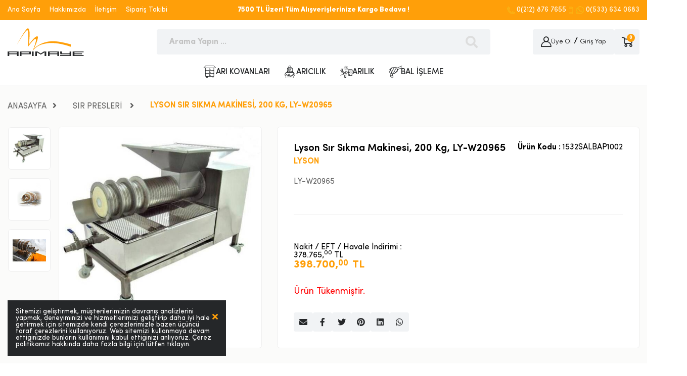

--- FILE ---
content_type: text/html; charset=utf-8
request_url: https://market.apimaye.com.tr/urunler/lyson-sir-sikma-makinesi-200-kg-537/
body_size: 43173
content:


<!DOCTYPE HTML>

<html id="html" lang="tr" xml:lang="tr">
<head><meta charset="UTF-8" /><meta http-equiv="Content-Type" content="text/html; charset=UTF-8" /><meta name="viewport" content="width=device-width, user-scalable=no, initial-scale=1.0, maximum-scale=1.0, minimum-scale=1.0" /><meta name="apple-mobile-web-app-capable" content="no" /><meta http-equiv="X-UA-Compatible" content="ie=edge" /><title>
	Lyson Sır Sıkma Makinesi, 200 Kg, LY-W20965 - 1532SALBAP1002 | ARICILIK EKIPMANI | ApiMaye
</title><link id="canonURL" rel="canonical" href="https://market.apimaye.com.tr/urunler/lyson-sir-sikma-makinesi-200-kg-537/" /><link rel='Shortcut Icon' href='/images/uploads/amblem3esiyah.png' type='image/x-icon' /><link href="https://fonts.googleapis.com/css2?family=Poppins:wght@300;400;500;700;900&amp;display=swap" rel="stylesheet" type="text/css" /><link href="https://fonts.googleapis.com/css?family=Inconsolata&amp;display=swap" rel="stylesheet" type="text/css" /><link href="//cdn.multifonks.com/Library/FontAwesome5/all.min.css" rel="stylesheet" type="text/css" /><link id="siteCss" rel="stylesheet" type="text/css" href="/css/style.min.css" /><link rel="stylesheet" type="text/css" href="/css/productStyle.css" />
<link id="siteUserCss" rel="stylesheet" type="text/css" href="/css/ApiMaye.min.css" /><link rel="stylesheet" type="text/css" href="/assets/libs/iziToast/css/iziToast.min.css" /><link href="/assets/libs/swiper/swiper.min.css" rel="stylesheet" /><link rel="stylesheet" href="//cdn.multifonks.com/Library/Polipop/css/polipop.core.min.css" /><link rel="stylesheet" href="//cdn.multifonks.com/Library/Polipop/css/polipop.default.min.css" />
    <script type="application/ld+json">
		{ 
            "@context": "https://schema.org",
		    "@type": "Organization",
		    "name": "ApiMaye",
		    "legalName" : "ApiMaye",
		    "url": "market.apimaye.com.tr",
		    "logo": "/images/Logo.svg",
		    "address": {
			    "@type": "PostalAddress",
			    "streetAddress": "BOSB Mh. Birlik San.Sit.2.Cd. No:76 - 78"			
		    },
            "contactPoint" : {
                "@type": "ContactPoint",
                "contactType": "customer support",
                "telephone": "0212 876 7655 - 0533 634 0683",
                "email": "info@apimaye.com"
            }
	    }
    </script>

    <script type="application/ld+json">
        {
          "@context": "https://schema.org/",
          "@type": "WebSite",
          "name": "ApiMaye",
          "url": "market.apimaye.com.tr",
          "potentialAction": {
            "@type": "SearchAction",
            "target": "market.apimaye.com.tr/arama/{search_term_string}",
            "query-input": "required name=search_term_string"
          }
        }
    </script>
    
    <meta property="og:site_name" content="ApiMaye" />
    <meta property="og:type" content="product" />
    <meta property="og:title" content="SIR SIKMA MAKİNESİ 200 KG LY-W20965" />
    <meta property="og:description" content="Lyson Sır Sıkma Makinesi, 200 Kg, LY-W20965
LY-W20965" />
    <meta property="og:image" content="https://market.apimaye.com.tr/images/products/lyson-sir-sikma-makinesi-200-kg-lyw20965_000537.jpg" />
    <meta property="og:url" content="https://market.apimaye.com.tr/urunler/lyson-sir-sikma-makinesi-200-kg-537/" />

    <meta property="twitter:card" content="summary" />
    <meta property="twitter:site" content="market.apimaye.com.tr" />
    <meta property="twitter:title" content="SIR SIKMA MAKİNESİ 200 KG LY-W20965" />
    <meta property="twitter:description" content="Lyson Sır Sıkma Makinesi, 200 Kg, LY-W20965
LY-W20965" />
    <meta property="twitter:image" content="https://market.apimaye.com.tr/images/products/lyson-sir-sikma-makinesi-200-kg-lyw20965_000537.jpg" />
    <meta property="twitter:url" content="https://market.apimaye.com.tr/urunler/lyson-sir-sikma-makinesi-200-kg-537/" />

    <meta itemprop="name" content="SIR SIKMA MAKİNESİ 200 KG LY-W20965" />
    <meta itemprop="description" content="Lyson Sır Sıkma Makinesi, 200 Kg, LY-W20965
LY-W20965" />
    <meta itemprop="image" content="https://market.apimaye.com.tr/images/products/lyson-sir-sikma-makinesi-200-kg-lyw20965_000537.jpg" />

    <link href="/css/cloud-zoom.css" rel="stylesheet" />

    
    <script type="application/ld+json">
		{
			"@context": "http://schema.org/",
			"@type": "Product",
			"name": "Lyson Sır Sıkma Makinesi, 200 Kg, LY-W20965",
			"image": "https://market.apimaye.com.tr/images/products/lyson-sir-sikma-makinesi-200-kg-lyw20965_000537.jpg",
			"description": "Lyson Sır Sıkma Makinesi, 200 Kg, LY-W20965
LY-W20965",

			"brand": {
				"@type": "Thing",
				"name": "LYSON"
			},
			"aggregateRating": {
				"@type": "AggregateRating",
				"ratingValue": "5",
				"reviewCount": "1"
			},
			"offers": {
				"@type": "Offer",
				"priceCurrency": "TL",
				"price": "0",
				"priceValidUntil": "2026-02-01",
				"itemCondition": "http://schema.org/UsedCondition",
				"availability": "http://schema.org/InStock",
				"seller": {
					"@type": "Organization",
					"name": "ApiMaye"
				}
			}

		}
    </script>
    

    <link href="//cdn.multifonks.com/Library/Rating/themes/fontawesome-stars.css" rel="stylesheet" />
    <link href="/css/jquery.fancybox.min.css" rel="stylesheet" />
    <link href="/assets/js/select2/select2-bootstrap.css" rel="stylesheet" />
    <link href="/assets/js/select2/select2.css" rel="stylesheet" />
    <link rel="stylesheet" type="text/css" href="//cdn.multifonks.com/Library/Semantic/components/transition.min.css">
    <link rel="stylesheet" type="text/css" href="//cdn.multifonks.com/Library/Semantic/components/dropdown.min.css">

    
    <script>
        window.dataLayer = window.dataLayer || [];
        dataLayer.push({
            'PageType': 'ProductPage',
            'ProductID': '537',
            'actionType': 'detail',
            'event': 'productPage',
            'ecommerce': {
                'currencyCode': 'TRY',
                'detail': {
                    'products': [
                        {
                            'id': '537',
                            'name': 'Lyson Sır Sıkma Makinesi, 200 Kg, LY-W20965',
                            'price': '0.00',
                            'brand': 'LYSON',
                            'category': 'ARILIK/SIR ALMA/SIR PRESLERİ',
                            'variant': ''
                        }
                    ]
                }
            }
        });
    </script>
    

<script async src="https://www.googletagmanager.com/gtag/js?id=AW-10786973344"></script>
<script>
    window.dataLayer = window.dataLayer || [];
    function gtag() { dataLayer.push(arguments); }
    gtag('js', new Date());

    gtag('config', 'AW-10786973344');
    //gtag('require', 'displayfeatures');
    //gtag('require', 'ecommerce');
    //gtag('require', 'ec');
</script>


<script>
    (function (w, d, s, l, i) {
        w[l] = w[l] || []; w[l].push({
            'gtm.start':
                new Date().getTime(), event: 'gtm.js'
        }); var f = d.getElementsByTagName(s)[0],
            j = d.createElement(s), dl = l != 'dataLayer' ? '&l=' + l : ''; j.async = true; j.src =
                'https://www.googletagmanager.com/gtm.js?id=' + i + dl; f.parentNode.insertBefore(j, f);
    })(window, document, 'script', 'dataLayer', 'GTM-MMP4CTCG');
</script>
<meta name="description" content="Lyson Sır Sıkma Makinesi, 200 Kg, LY-W20965
LY-W20965" /><meta name="keywords" content="lyson,sır,sıkma,makinesi,200,kg,ly-w20965,ticari,mamül,arı,kovanı,alma" /></head>
<body class="">

    
    <!-- Google Tag Manager (noscript) -->
    <noscript>
        <iframe src="//www.googletagmanager.com/ns.html?id=GTM-MMP4CTCG"
            height="0" width="0" style="display: none; visibility: hidden"></iframe>
    </noscript>
    <!-- End Google Tag Manager (noscript) -->
    <form method="post" action="./" id="form1">
<div class="aspNetHidden">
<input type="hidden" name="__EVENTTARGET" id="__EVENTTARGET" value="" />
<input type="hidden" name="__EVENTARGUMENT" id="__EVENTARGUMENT" value="" />
<input type="hidden" name="__VIEWSTATE" id="__VIEWSTATE" value="nCWY1wyi85H03yGTKHk7govbPtc3T7RDYAs/Gssi+TNVAncDanku7dVFLNgw3frQaiqeUPSiaE/zcLAsXJ+zQXCtAgiBkhVcoBjF+sDOSJZd8T2fCfHb93SjMQnq0fjPOFK9UbK7/PrOQ5ExUj2JpPrdJWX2BbOUgGo2GwOFljSkrREcivk/lcfvjNuS+gXfg+WF8h5Yq27Kw/Dz/dzecDenEHEJPUQ9RUZDU5EANbN/ULLP09WjpaPLJuKs262K+tMqtlTwWCtXfnhjYEyk5s1dMYem7jM2hAQasm7OqN9UKrSEoPJSXPirQF+YjGm78IO8odruvOSX/UtOFq7pyM9a2UwbF95p7pGao+OrqtfS+BqkgnbNqBXa+r7G5CLjLqFc7CMbUkujDRN+JUfOodkLfd4FlQGGU40mzDWrmlxJwkfC1CrR6ANgpbUkhOa87TyxZEPDAEKGWOHaYCq2LxkRphLPb9WjfHJ/nuEzUa4zxlM4RQ0mpFzGnfPKLZ4ltQ1ksXSkT1axOM4HXf21guLe4MNaBChrXTlmfthiBZPYjlLj1RImVRC6zi3yA9de9v86XmPuzwazRwWAzLY7k1eqb4HbIfFU9nsmQIkOtJAQsDx+HkUdoOk1/H7huz63Ujjuu+JJ1RtA28NLOvaK1OKSR8GxLtKUUb+WygTWHnwRsWM+8TD7DTo/f0FCAFvky8L2kJkv4H0rXJJVa5AIXqM9FZ216Q6V/[base64]/9nFqVUXRqv25belwpsV7GJuRGF663bElWZXx44NaPc6Gl73igB8ZTpwyNxZ7ALfYZMthF4KnaHKJPNLBD7Um8Jqu1JiBzwMcnE8m9vsXlbYT0SgLhB1DH/dBeH4RcQ5Esb7sN8hf/feOnvxTKdZWQvVpSckG0t5ql4k+ar3bVJOniWsn4JSaIbOvLZC16ldA8bVZ4GagFvx0QgF63nKz08dm9cVhEa9R69e9oteBGv7FwbLjm7PRWgjQ1dvIjlpMxA+7vqZhB6l9dqR2Ivgj+NLzRl6czKOmOFAmssD0KTupAC3LalS2tZKz/hF6rYL9YTLxIdpBqXcIpzDRfJzTKUBsf3GuzbMWfx1PhH/[base64]/1ZsECTEj1zoqC7r2VVt8upKjmMDdld4jgb2W/fLSO4gAdLH6HmQXwTfu/3HYSu73UQVBcIFk7GrgTLXf4vNQWvvZlvYaNx381tveg8046pPsEqrZ57YRTJF3viClZIr0n+EMECKF2rJWodo8wrELvrk32e2DZ15ukr6j8KYYWRDnxeRDL0wVmmVUbbRg79Aqsh61esoY9iAZRwoZ7jfdfdj+Fq5/g5Dp/FBgykoE5h4gU98qNv/5zTQ0huIasOngq6s/sGtKhWv07QwDTnKlJa4xVm9iCrdILHDVfl8XL4eWE1MqPCWkKSVREfMyT6T0Dxeo/ZgPJ1Dkw1KmsLuyRrOLNMURQm3bMvnI8RyFoE0GI75tj55AwSvDWeaEQlEVMerKgYf8XqIGz9UacumUC6nj3NKoBQHvCK/RsYceYQ/yHe6ylqYbT17L7+U9OF38KmOpNDEjoECYRi7b4s11lZp9FwHZV86jFW1zyN19LVBaNSRGnahzIRBKBt6TDQRsURDBFekq7rNPXzHECCv+M4+bIuhmAF/dIuDDoD36zMvTAx67HxBu0NU8yg7Ax9rj8a6EGCDk9f1hu4ipWqbQDtCSUmZmZwbb6k4wHC4WMUx+MXLHjH/BGTR+fpfdG7eDqlkVxi/BbyBh20rsmzvmUVm6IfKucMS0EwtsFsXW3OMwbYkEcSVQOYR/XaHf/YFBy0VCayj0YQuCQtpMrL+ZRQX5Y0uwfiRsuyUovnQmcuZLSkCpRUeEBknz8O4Eer7w019VeI57eIF4KS0XVXWO8fqredwgwlrOKu1F6Sc2zq25HTfVBn43Gee7o+HDTKgnoquLTY/Vbh6UC4/uDKuPoLrgH0wyOvt/h8o3ls1u66oEt+b/jWHfetMLHlAGDulJmsp3K9S758z8sPaul/0X+PX2O9ZCuWEiYmyiXO8h4AXgTSMuN/SLTK/1TegoHnthDnLH+zcp+lwCgSZuYGi4mbzZFIahOaLuWW7yUJktKyl9g+1fq0v0Z78hfwcjmpsuMJ5wQp6vp+jBs/AVlqwLDUUfeWEodPGLy+xX98U2+vDex7LULMr8GAijotgzSQAzAvsd7gqBepjsaay/GQNQcjkbYLHwOB3w2AJtWamanmVQeq8teCC6SE7mYKGSliXKyz8vHFtDKNr9uvys2toCdWECVR6QiAVEGksF0hQVYlbreBCtm2C6/oCs0JJbWlzH78iz1539W4TkY74pviN+dwbz+absL0yFm0hDEBV79KPjLRXE4N5MNDPhsyalroV4Bz3TEoaVd+eGg6fMaYsWI6cGNP6CT9f9YPiyMbozQT68vAqfg1JBO2U+SoEUyMTfv7+XjB5OAHdFY/UbV63rVShzUHKNLKPZSFOVuTI/b8HBmiX+80vco8WHpZD31P0tpjgaW9hVSKPDUL8qnFpVp9Cd25+mZ00/Qgn4INch1b3pEi+SQhJQoBlOseBJqYYyy1Cr9e0aoD5Ngf3XgD6x8InvoCQaZDvAC0pP6wCD40qgTfFhpk9da3vtupQLkaLxzH41Qw+BIDkL5nGomZ+ZX8f3NtyvJro4oH5oGWHKm1HKdcXUHu4wS3bg1XfSx7MJKFzdoucnra5HyYUKvj3/2We9xOvT35bkOBM28IZNXqgAnhsrfESCDPFH18d68cOJ8w9E4mIIDU4g29gGNOrAMy+GJT/tuDDfuD1ebyLPxRq0eB1Pq36fINLqbHxXmzL4BtiE/PNF2LUz7LeRBAPX/0G2+KeKHsxmEsw3wCOKU8JLklxZUC5SAF0vJZWUFfSv8EBGKPAqEkcKl04e1N65WunE2mZGJNpWw9w+TyFQpJUpctXabv4k6pEVpgzwoydBYaa09XepP3cAalCvjgSMDvSMnafHJLOXgCZ2uIkieQEq4qlQHZW6pTO+MIkk4x72q2CVeZmMKrnSA1j6LaVYB/TXLc2dZwhiPq+nyLN/akkKAGRVMTg8F7F5Z/[base64]/8sCyKm3bZrHxq+apL2nPZd7G0qJSs197v7bgOEfMc3fF1ysc7zr07z5wQVlGR23uA0+fczb6cT1lJj5gl/zDJGzIpWcCb5RPqaT7qmCaRXlLOT3iA19QADfR8CfaRIkJxgRFepcoVoAaqw1UxDrm8ZfYUtepNBSBAlqxPWCIeGNNiorITEFqvGU2RmgaUeuGfXGiM14Iux9+uPRxXEU/3VQPQQldDHFevaLiJZkfURPCUK5i6fHrXDo/[base64]/p1Iiz1Btp8fUMORXYG/L/9zamXKtmyd+yJ44EjzzcLa0GDR+qA5EbLvw0NE+okwWhoh6hPtYh9LpTQ69U0vZbOQpQ0+YOeS0QUkFkaE5JcUURdq/4MHY9tsTODObN9a0VBysAjNDAaJFjjWsn9z59c7Ec9vNVHsqhAWm1q+lvVN50ts6b+oTaAFf9g4qOxG1LT96dGvbaAtpFXbYA0yJyOBjo/vAsrmChKw22AhuR5O9tzcOqEM/kKnxUCblWIVVvLOk7AbSKBIrzyh7XK8EFpKLhoZ1zCkCXav/C9Ck9s/8bLIzaoG48eYpIeo3sXAfw660WQZ3Qxj8R/[base64]/[base64]/5CbgaoUDsSaafkygGP3V76UVxRjb+xKJLJoo8sIZ4Byaybh2kKr1+Et/2EvJ1x8OJVeW6Q2f0im004mAm/D3c140Od/EelZt9Z5EHpZIi5dmCwvBj6dFY0/JMHY07kpSDLh0mgtQVwzMcm64keXoQTfQDk5j+j8gZ68UWSFJc1oCwYg3U+9AZ3ZdaTn7PJE1BdkGpXtxOKZQjS3tHLxJ06P1iXoOT0Wtj1PzowxkpSqB9WqB/2WNZYvC8+sT5q6IzWRndM2fZh+5ne5rFTh7Pdlxk0aUXl7o9lUXdw6PjeajKDy2MnjTEZvoZhovRGtepULpz4sBD0l7/msJhVnkCxw6jYa1aT/p7jMYgnHkjdGAItHUDIoQHD9qFdpTqoFj0BVPZkFoldN7ai013T+guO4e/3MycfPfZI3I0lx0iV7bb4pP48DWuUHAD05EGUFx592/TEC8oYvHJRdSgsrqP7svQ3QGb1EJWtFPhMjXO5zSK6kn2Z1AE2AnGpTw53TZGoOUSNo+prtf6dBxdnzsNCE1/YKpd2qz+QPfNwKb5zoxHGhFxw2IV9+M+nNz9ywIP6nXQA2KvqOvhogkY0yFKJ56gF4bsFNFrM+7iLysgeAztsUbcIS/jky4KWRJQCURY+AWylZAQIlh/[base64]/RYaohdvhdawBEObNmULEYPyam049sozWY0ZmpYh9feE9m2uGZsUjFGMoOQn6uMINWRkTGinMKNagJKAObAHc6I+lsXarv1SWYMS1mE/giemIvac0aq9hdtZHUbt4otbF0QSpSghFOvCh5wxZsbvzX3ghU9qg2wD7AHrYNhJFpP8vYIEfKSor/RoaJc04qtqCnfUCvP272oxgQYyImEVkLLxAA9Md5Gjs7DJ1s6HwFnr5G5tTSd+4OtsH2saufQ7bwn463wFZJ1k+xfsXbnp+E1CUuHxG6GLAjjqydcZIpkPUXFReqIVv/XlPcN1W71nQAaiFqdgpqZ6nspN/At+2L42xySZ9wXrB78dojdJjaR//+AweLoUAoQ5RE0TV2AdEBvh36J/ExbJX5s/YT+hbIL7fsvjI3+/qEKVSxAcdTxaDUzNMypmwGZVHsegPhUGKjRAPLFSzpBetTQQ2V8sDZjqkZzlI96oV4Q5/sEqpKEbMTH8yMAwkjxEXuHImib8tfdsc7e4z6gVIJPRa8A/fGw73RDPSr7WcSZ6xOk/9Wbq9DLHDwuaQbPvKXFnqctsZVgrY+icDTAEkEL3GaDqsQH+wRTenpZ7BB4v6OitUH2lA2fFdJ5sBPX1dKlXkYeyPkLg5O/Hdgj/MvMEsKq9Hr1a7X68CxlP8DFwWrhCQmYqMPyQFKluZFMAynkJkzuLyOsMgoD/7QRo3E+PnM4RPEXhfLfPLRiqz5kaZkcwZTjyoB3np0I67q0s/FCtX8kI3eI4tBEV2QRAXoWV1w6rZ6vPH9q6L4q/S/oDOEUqdHztxmsNw2fEZUc21QTcRf09SAXoV6EI0EAnJDXtmz4UYvKy5nykTQatnk2Zzm942eRV/[base64]/3qOiY76jGF9yYtIP5aLegoOZjqTOmxbATkQCfFV7fUrt7xnk6AJY9Jxvpoo+EKl8i4Gt+gRgW6G2PJnfT6ft4au6fbBmMckjTc65Jx/gvTCVxVmrKfexlqviNrDu1ccBogLeo/F6NtR3jiikOp1HthrUX7aYOkC1+6y6m3NJd3uzy9Jw1p+29irivJqZyDlnq7O1Gw19rGzqllPNZ4rWpTfOyRq2wAXVxaXOeaH4QQ/Be3YM7qj731xDe/zPYNYmal4Mwc7HB+Abtsv65Vh0ZCBCNxudAxdhYwta/hg33VYTy5YxAhVHq57BysrrZ5Gl2LBkUqwXaxkMDdV1m1lA08f9zaXTorqoPt4a/AYCH3XW5QIBc0qjXGy4YKp2wBSAH3q/KQt0CrwFdjG+bimMlDpU7s2zygqTleRFpWPKJ8qJJT/T420GDQ5mq01egAHHbQi7GrUkkMiuymzfmftoztjexmePBbIVq9cbMLmsxDfiZ4Dz10XUSZcXRiqbtzNPnv23cecBaj+/yreVfrgTYuS0L76opnS1bMIpwZZCe7LiRkf/JHVdh9v7ptmYRpAn7cG8kBjJ/EqzpvbEBxiNlkq8HtzNt3ZgA610Ev8Zpr0BZweRSqQer6mGysbHqqh3vtyHMRalrT+9sGOWgJRONIjWwZxmHUAZaKirjwnf0vAFLbIe5qIq/t+zadmXHd+j2jlxbHkldBzV79NgumTYI+M12WWnvUh+hWhep3C7zofzOlrLjndZ0gazDYzGc8eB1OcGWehIyisZl1qn3QSmlvqLE2V4iU+h8nNJolpISm/CeJQw/AMDqKPZDT8H/[base64]/mqTMzHOjooZ5TbAc5IISMEq8J0d+eiOyz61jE13wKZSmU7ABdCbduSlh6ddvbC+vR7x4QXWYOUUhFTxsw99mF14pcsWXQ2p1jfHQDEgZ0X6asLAwvwV0K1vvh0+8Xy85VIkbG2xW5ZhGzsWcpbHy0NdkVE3KHYWb0RzfBBr6BRyBou5JyiMOycm/aQm4V1k7DCjyeAdYLpEbjnIWwlg5p9lQSKMO4MWxdqCjtp3pWLXTWmFeawUPPhZExO5zyv9M0SE/4g99WIEpEXtPRuGsq0viMlUBZFwZPlYZOhvYmGHBEbco2f/fx6hGsq+vAWLiwtI3O07LOlXjsSjw6t7jznqEZZzcDEn4uBKD9PMJUUtv+VLmPjg9b+5+azAATy68Kzw6l1gIY2f0gRW9M7iQvHde9Dp0W7nuipsYsVOtWa6I22DGdc0KERCVnkg6qQRoNiIEUrQPoCRgcg3BTpi4kM+lXAJt5wtePVbtYLT2/[base64]/nqn8tYwnClNSh8Jtf1l9CnacYwwdddZOvNYG1l+xNkl5PuFIfwysS17LhwxP9oEtl+nwKYACpVBv7hfjF3L8cci/DradKRhNIrka3ScIe6mfIV50jsuo9c/BAMc9i63rvWLlhDp24SH6rNSO84qdsNgoEEKw4wauqMxTboSHmJgEuGAOmqPlPQel0fiipJxe6+o5JKw2/G9quqcuDxQ53GTOl2h5eSscirQaeW9Gzp/R2bcpKBoz1o1T6cP0wzP/DBVAUY7D7nE1Es2sWTq73YgI8cSdKL/O3Jk8sUAT08lxsnEHp/gB3rFKabPzGqnhQeddLiP5AmMZemhxcL/x1WEIxPpQ5Hj/4MISirPhG0P9n3UIBg5k5Ror6zbSOhEo8C+JUw46hKQqUZLheEfqz3XaskVjJe9d8o0oGdJYL8OT8Kzs08jm/QqP4SeK6wS2j71sw5IFyUEB/3XeZM/YNUVrDY8CE9UbTQgzgGHZOcB/kWNn1OXIvr1xWfah/[base64]/Dm1QyPbjjr79tE3fiATMZCtVMFy6b51ieQyzoLp4raeqD8cblCfauxhPH3WZW40SHCFxXCumZX1OimnV5dfhhSsDmHPWQcByiBFah5OXNiEogtFhQVJFkqJXNky6ugqH8SYa+FC0DdgjOwzTTAL3dGTLSUtnOw8uNur6e9Gt8pYjD8HUZviGQPB0XRNlrZ/eaFJ/sTdVi2LMwPvWz4DbLB6DhWZZx+Xa0mhIar0ihiyEgQkX3ip6wMmm62APZw4LwhAphs91fMtkt+WJAYH4V9effNvMFi7ke4SUFTmF3rYhNrvGGy5aZZK45+Eog8tGiq7ds3VVXREysRtvUiafomNGG+pBWTZwB7GMK505d6p+w9LrTEtYc3LqrNCeQErKdDMM6ex/0ZKmhSundAgNALgQkE0BQJDfYKE7TspzH3oh31VyehssKokP37pGB9NMjAsoC4fRcXpR1+bkCfpwAW2eNoSnXmskMwVAvleKCbsJHVUmI83u7ZfH/Ixx4ZGZ813UDEsEW4X0z2FsgE/NypoZvLe/19C6MW3a+Kegz7enMPcGtsb/hKP1CWxH4USXEHBdhwiBxi11bT2jlFBdXlg2TgYLsHEuQWtE2lx4Y+OVqdYAZ6m/ooCBxKDoTCI8VZ/s2PG0+ktasAt0Z0vanVtwnyejB74E4pJCoEUmxDruqTT6fxij4VqyPDS2YIVNNgIQzzcguRkDW3KeebO2K6RNV80QSTCDHcu7Qo+TdxxfeB8K4p/DXKePxVDElOUqzReHaxZ5E5+o049373or2ayZM3wzOtF2bG9QepBLOI31qexH7NYONIPUm570ct1+wqbDdRHLccF4Gi7KW7/q+rk0n30TofEoGd9s5TvC0cJibDex5qTEKuJEavuv7duw30T/ps1xc+ABixkUrNVwlO1QKav357cMHmFNL4IJN2T7MB8+qCm+SYmJFMCh87Ktu2JvluJ0TMaiD2GdN+7KEG23dMCYzCsAUeInXvUYKkVoiX7lbsYN4yh6kMpJZE4juqndfQIaAK8itcCrA2uV7PntuTPFw7yinE4yi4RVgkHX4m8uKLUx+2+QW8RB6H/4MxJuj0YTB2OomJ7V7OE9hzTngPtfNKlhQBjxlztZ0F4Xs+oY4rkO3JK8IdFAgUOS7JztC1NpOFrjD5v6oHod9PhluTrBt1gUUL/wZC5j3c3oH1hN62DMqX9g27f1wvQ+o40cEKUcnVm10s7+NNrSfPD0ZTka9pYmeoNXsv/QoZTvHOepUE0EpEw3n3Wr6wDWsBEeiuyPKJcNVqXlFs4r5i65w8zGTZWBnXNCvC6wqOL3AYZr+fDINUpqh6jhoh+A+PBHezhdV3JcpO/PCsmJ4094e64Mgx6rUenulTuXKsB0uhceTGz34knpxmyQnwmA2EI9k49JLCz0zfeIyU4IoE/IgERzsHD0ndjAmRx18jR8QNNccwCDD4hehjBeHyDlA7/Ih1v+YQdW4s5NR0l0kM2df52B7ILcdPklUytL2ENuq/6gg4I/8xlgOy2Ep6O+tQ+JmMSx0kzJz7bDobmo6lViqTEL0PavJyrvTBBBoqSvTLGtMl/AznS/rTZvDeFrAu0jN5bLX/ZmiWK19gfL26OXITkFQAIdXyCXEoZXxpmGFgjHlIiLOHei/1i3bEFzAjgyy/68hi47B8aSsKehJ4NBr48IqavtclvRa1rAX9DX+Rkg0TNPo07nWgqufQBPu+L+HgEu0qj9Lpqs69dkrvvp5n4rFE25oZmGMFvScrFAmRkFG15WQNhjHEbObTsp3FmVy+6ERx4qoK+Y12hyfDSwvqevJpsS/FyWNKCLGECmEHLFvgp7syc8PhNKaqOV/98RSsjuHYdK93ip/8M3chRAa8Bh5dSLEt4pTHe8p7cD8Dx9UCoMIeA8/Q2bnIm5VI/oUfPqh76ytGE9qrXuTzV2kh0s+6tTYCHnhV6mGFwXIh+wtsGQ/Gcv8Q/cAy9XZHk4Car1pM538lEMCWPF1wmC+buKq1q01nenu5jx5ErzbSlr5JKDnjvoRJBlNCWqNqJCa7IVS95kM8Kdbj4zuB6JgBamijBzQKp7pqNYPa8f5f+LnkozE/MiPbFoyuVEnfAahpLsqV8xvrTf3NGYl1+njQCwiLElLg7XOhYTF6mAvXrMjOe/YneQSVS5CQflir5D5YLMAP1AGiuSlXYyH6y9Y4v31K0RbP9zciLfNnosXnnw3C5bQ896ufA5k/GoIvXwyJ2zhZM8hxllc3Rs/9kzvTYz4qYPpXwH8WhY5pTfj/oXBZCKwDuzibJcZoTn+ShEwkqRz/IoRN0LIema+04cK0D/WvOzBDeOm9Q7MsHVcwI2sJuDNdUofFKX9EeEh0rM8P854+1encAEjphnNgeLZ7uD/91QasPRVY2aBKlvkhLwVQDdyW0AYfpw1bdx6Hy/[base64]/ys1TqOwvw9N9ACE5GPVNZknsEUP8bmToaoEd3frDWlUCvXXj1Ljbi5VpiarKyCJLmEmedylrFYaD9hZxxlyyk3wKEDBi51NTkwdi5Ur3bBBvyuQLOdi58T0/[base64]/oT9VUczbDcXUhGWZxBoecwtLuOwr3v6z3VTbza5Es6fEW3C+rXu6Vs4YNW8WX/SkzlrsMwcge0Et0WUeGg/LJtl8myi6ZmsGpy8gqw2gEZ8HVBlx2jSw6yxhTteZICSNPFtBKy6W+dpk7Pi8J1r8jrAnKgnIVkCOC9FsQl3tBSwj4rmkkE+bX2zPXiX4WAHnajZXm+6apaZivj7wixrTaxfA/yQj44XhLWNx1scIj0xDCnjWvpSGtizRu4rRhhLAm7Nidxb94VhDWFFdBkuKQlbddpnGkhcZX1dALr7YGi/SM+Mw97jJj/BY2Bq0By4nfUSNm9GMLh+mHNtaZStZ05GbkDmuif9iWdQpNna0CFoYB0pMMwDkKtuslQ9cRNIJ5kHs2kNOeFL9XPwPWfJFFnbkIFn2g2CKivERrCWJ7OtNc9jGhGKwHC8cL0mVxxqbQ96qhesCZ8CxGqteXvqz0s9aqAl1YbpYUtVtNSh+DULmIRPHEyj/gQmvsxwPkjOuzxhLeVj/qRezwvpJ7GoTfwScHG74F7wcx4D3D7arhHB8LvXHMjIG2KCGZxavNUnqrXn+yJqCY2b9s9mit7L2PIEBF+8fR+OdiuPOXuQUBlpr88406loTurfIfin/oRyJp2j/dKKaamdG9+ZiiZb3x6sB/M6zUsDiiAnPGOZQtRsRHZiU1MohM/g2qINBtX9EgGsOUL5nFUpU+ybHxKUClpTDOnrWAsQPo5VfFquFr7hvg2Qd9Egm5uD9O/D8YbWISKbPgIcIY3zFeqpvqWYvxV0R4hiQM+Ly/rqx3pCkO25lFoEKNRrPylRV++o/vkCGa9PJbdeEO/KKEEYe4avuTf8BXkRcZZ6MXOFbF0KjNhwoRQUXbCLkR36OnkBEOi9/tzd62U/IAshHC4Jv/wxSM0TiiIvQKQ+mfuACIIb4wVUoQlXwbDP/9xml7prsS6iaBe7s4naVJkoTX45TADRkyeFceg1gFgmPFoYwmwInB/cmTvfb1LsG3mhXE1zgxMrJRBQIuWKoCPzHeArHojQd39Dtf0MvbQif2t+E9kqQFSnE8wZiYAoVhkcSQ+J1JxdZzt2VWBY8oSRSJsMra8gJgQIF/BLcBIG9EUtMIbRzxUqorgv4Mlf5IBNNO5CsFFMyOexWa0htOLXpLrZltHrvSX/NBhXT2vct8n1dRgjRE0V//QgIhnR83fNLAlsZWdhvqCxcOUTfmajOMme4Jfs6e+n/e2we2RK7/gRuFh6iKdYTmJdd30vyXJlyhr8Ng59wQZMjk91TpmC/uE/mUY93l+3AAyYfhQQ3Lr6uTdxdEiT0IkVeJy97BNRfQ0hJckDmkJtP9KcUGlWoHYzpX0ccnvyrV/[base64]/lY1atCuydHKby1lTZjEZWN6Pr9w20Dj6c7cb9TbYiCLo1Xtk9wIkzFhN/p9pvOHNUtfT+kXCSeapfqGlhGNfR4SJ29fH0cyhQrgaB10fEXAyAHuZfTEoQ1TQm/cuCkZEsUeyyzrOi3X092tzTfxtWw5miwDcj/KBtzcyMCxYR4O25iAerrI2k9RLqqUzTNrcewXLytBjJvCpJNL3kjet3X1mfhhmrcqKrVtzcBkyZ3WRDr2lhxSES0Tn1QQUJBASTeUOYYzhS8ziUfa31AfVIsO9F6WmqOVjVwvRjh5onbFbNBNK/EC+DMGpNrqEKa2VdOMAiaA5mGxg57p81/PNCLbZzRIfe/N2hfuKQTV9XMUPfgziSnSM9hMg0CPx1cK6/LoJ5JCTden3xyNs5aBCUzIqXn6t1VCytYdsJ93sF7Sexb+RmYMYCNOwLELrFNjZaXW/IG2rN6M8nrMfKDWc2FbHXWsucKi5Onmxpz94MKr26ynq2/HO4m+fddngZWj4MpAdH1M+I7Bn2yzfzFockifqeLWhGbfLti5155xLfkwUX2aUQGpqKBgxe8/G6P4SsILZimmaxnf/56UcyyaeXq59oeJBzr6d4RAxLwV4Eb9LI9lsibiKhPSzBzeacbMvEN7OmvE2A4fCz6i2BWOiRKbHMTtGOQ8LkHjoyvKj+8FakdOcN8yt0J5l8EeX3spWyzEZIvmqJL7UX/3UQk4xxsZgmvcTSIYYqRwk4y2sm3a/Awgi4uwBcA1957KdFIZGPBmQpJDmM/fLhOpVedLd68jDnIp3cAZTAZpZg8sbTgfgYFurP+6uqe9u9feh1reFm8P6J3dSoLQZ/5oaTP3RpUG5FzfHtKn/qpDnoZiG8dhIhWvMG3cBc+r1bMQqA7hk3ZUZTEWTwKCgW/THQjGe0L8oDOauWDdNRatnxc5BMQJT/H8ZXyfOpkpWex2MxO0uiA1CmOQNP3aRyIRqMjAJy0TduY9aE4Iu+WzTQ5LbCs4pqr3l3Ha0X4M5/UEeNt0YHO7HonQPm3Qy6Axl+ZURDfE4K4eKhQzxDA8hki8of5LaUa4F8gWW98bv104JeZ2CI6Vuo0ayjk3SmmXmIYrwHFsgGiCExOkswd74tJO8AqBOoZROUZOLRMU9/O+aGxCvy2DHnM/Njn+KGSg8P7LYTbyK7blXyJbXlbwILu5+IwYxCqkU3kKF86X9WQ0F3aDd078ZKWfssjZiTKQhY7Z6raCOIHtn+8VS+aB3ib7O7P6Q9PLYGMLxiiwzMONxX9OIx6soLej2bLTE/O2993VO2uooOdX0YW8fkpeW5H/mfUn8OdlM/MMXrShJozZb+08aLcUtAYBZleHP//168x3rQhanAiosz9IgJp6Mli+6NqDGH+CeLgRplJytDLg7qvXtTVlQoXWw8q530bl6TwbAyTxFAFsrX9cgKY1VofMxVAw9hvq4JdziL/JL+LRU864CFgN0NkNfOrmoQUHCgYcWD8gvxcfF79gPb6aRLdFo7SNxQ2p5XFcKdtJZJf+X7bbH4+A5e6yMLkQaPs/grIMfLWKMzxg74leSdvAgJcz82EijKaZfIS9xudGtYOncsKMc0OqId9dEBsEE6x4ERU/EV4VX3dncrVkd0wUYmz28y0kwhDuI432tI1aG7KPVt+FjNGq6sBsmF3Y8D1pRMRxOlcluSYVboAS2dghKUlT5wW5k7YC8EbiGPqMf3Nh9AJ07ouxX8qfMR7XFZdnklOVkHyfflvNsnCwZDCJx/8nJxpgYLrXTj9jP08J1wxfr0yaNGX8ojO/F9LdH4d4DMYQ51Row43ZF/A/9BnxSk9evg+BSdgaqqIHl+NhdFOFOpBfr7CLpPP3uBR0nzXJzeWGEjDxuRr4fVX7S/lYJEdc9l63qJ6ZPr42IN5sQQqoPXNb9xVfFXNRa7FUJNLZJo1RwWjEbtuazECJAQjDwd2Pqi1HuCVx3Q8ZGgN+f/c5ZlpKi3e/2D3+COaOvolZ6yUeeFvRkyzHf0K+nVA/rudzNr9kRj8xIEO+hmxu8PBwjN0VZEabWYgBKC5d/uUTxDFb1teGI17jI5ysmqI28s4RwaIJp5kxOFiJz144maxs4bxAa1Un5CsAPVMus2q1kldL2P5Fit02lf0JvWlyrtRJVpGaxT23+TZ+aWICkX/rd8ZD3CZeTTdJTOES4dQFhieHdEXoQAC4sMMPzEjQjZ/Om09rEdD1yw4KeIw6F/XrFNr7tcng7EKCONnN0rAIrnqLUL8yWqTNthyJ1Sxz/1FhRKS5Ix49N8CvwYWKcnzEfb5ET/R02xWxTGrdknTlsAfsoyzD82FXnalCeMLvB8PQ79bpl3RWWX4rBsgmyHhfFu6XIF8OtVGOeUMEghd/y1eBmqlUptc8xQOIjlv/KBSfpUMuCu5O9V2hiTGp0pu2j7vH3yTGnGJRmYgnJ1TQQCsZbmfPNjo33JJ7maXw+Uy0KWtYXf2XlabbQZoxF10mB/OeLEbge6saWeH6SJ04Pf18XRVknSGPpTqxQ/4zctutTgUBZ/2nooMYlNh8kVxr6C5RhCZiYKUByzlFoXQXCd8d7fdHMUjVexrFhAK4W95NDpWj8JeqRHFA+8KIC9GDIN2wgJgKUvlRURMjwl2XXyvphjd7+banL5H9Z50nsGvheRNhT/H7FUJRcNIn1Fmg428DcToJft8m1ck5FYryum38WC5/FVcNYy+2V5tif8HaK+8wrmOIchP2+MC/DiR1OGVY0BTNT9RELrzMtB+Xpk43nOOKEMAlCXy3wlBZv00h2VI9reH1sYfqu4M1t6EkSYr6/56PJEpFIT0/j5q3y/oId08QdPhBbV6yWZRapALADh27wBma53Wd3eTr+LKYUM3dH7S/8zVBVqEmzRbaJR4oxz3gMS0ZYl7x5/7/Mf+xkPKdmXfzMwe7Na9NlP9HXMaVRztMeA5zQr4kihn3fyjEtdfkUvWVFSwhfMd0vOELuJ+o1g0gfgdHKnQHXG6EYyaC8M2ea7sMwHHaB/5WjT7OlNLtWqF3csED656JJuZ6rbSspBfRb+BnoYaQPs8a9AKFI+ZkoRM5DqidXwNfDVqcN5R9Pgkh7imW/g0SgT+hGWaJHB9Quv3KXvw974z+EJtuJfN7uW+dvShI9Yr3jsMmwu/XSYYyLCCNFVxl++mTH+WDqKdflmxdH4Xh7+gRYZeH4Mghza4uKcpYkWov0QPnZvbCPBwfI+9UnGDyRK1VKzJRZLwttNv0sGwaPoCswoYa/9wpl/DMt7+WGsFSD+Y8KCBV4CZ8NWh7hN6z3MJjy8pFOtR/jibNQT+cNn9/[base64]/Eqvvqx7mXEYEApYUPPqZWfm/mELfvp0UQf8Vz0/36wCOdctMoRGgYaXbEatY+5dln6UF77OmY9gY1zGhG66XHkHSafXtiEGFV3/gN44L+fQGWtKgZkuwuZZFwu3JswxG2eB8BPH1UdOhtejbqI2fwg5M+g4qc0fiDho2QbSa0nCOdWWL0yG4+unZECZhXRmnx2PTl6PKsu7ZrdJ+BHgeqT34uot1fx4eNuEY0vdyvjDwcnaNv6Gz2yLLhJBRApSX2WWnlG71W8Jd/MbcYVsZKwxCmSxfpmoBxW9+CjS7T8CXMxWGSWKqhIFYKVuwCd12nVMMuBaJyG+mVLfb4hwsvRc4HnnpK68W7EHkSFmEPtGudHiJbLLy22948f6/+vZ6RnFqMGiK9Foe9UlFU+lF0ufPzBhC4MF0jgyuTKdKScVIWTkCQPaCu11eU4PQz04m68+cpjMEkEw6cSIT016kzdeRI6+QzN9Ze7O2x8z5a0KL2U41ZK5/6h7GkT+9/S62FT2qlYGyOQmgV2SKq/J9UTbD0/+PXgSgkqZvWSL3Kb/oAZIXzOHmrwX+pMYOEEoD+SqTM80EoWokxEv6AB6TocE/oauJSo4RRA2MuAzZUZIYDN6b7SesQ9T0xzHV+gqxXpEomaMasBUtba0I64oDlsnpPM0DZ1n+GnS9Gdmk+fDWKUBM0n0TRPGZA6kXQvR72UZov/[base64]/dpgdyzgi5OYqwcenzBLcYEXkTs293jngkEAdNvSSeOUVqY3cRV84BfbCs2ASQJFnZexVnjBt/ZNgpakoZraewvdrezatYzEACDUTyTQCd+FEDQxkkDM2jcfd4vK86I6EHWqThjV1+lJ+vxCE1EyVxxETyGvXEqK9ZcMxHGL0tRhkqc2nET+1UqzTvMdnJSVOILFwNRtyaIXOBSQmc2MZijDIe9XawKdW4hwkuye5W5foVdK+RyZWedNmWmYO/ugZXiy+CjJgtZeoKwN4/H4bvomyBO/[base64]/PFjgsg8Qmeybx6YdLKZxDIp8LmO365RZQMj4wBZ1r914GfEVKdTw9dGc71EdqdA7/c41pQd+lkBnTSZF9ETb9wS2jM6tO0vZOkbnF2T7nxNZ8RUGmCxoSIPv71wW6tFyqYCyv1QKG7Zx2ESF6d+bSlbVmkPijKJ31zGdIbH+WM+J4aL1k5XNXApYcDw4VDkYa6AB6kpVS41z7/DnMRJxNbbVFCj4jxat4siHZsJSxMCaK3ILNjxefOMbA1VcKwgTnDInS+1uUKjfXzi1stTJl2fotKVFxkMG7UQlE79BUHSNNfGvTvMghpJUuf+ZiQ1nI2J5a0VoM2TtfrgIqFveAm74MCtNx25dYnUekmNHhELWyIqZzXgY2yKsciS9SHI2dg2WvA2GdOBpvxbfYF/km/660pwv6E/6hR6txdVkDo5GQgYsQI9Hrwy1lEzdNCoNxTDR4LJg/+CJIjOWByEnj45KNVgteQalKINZxcbDxqR2ooV7Lc8AV4A8DQ/T4XWpzv8YT9V5F+c9xgxMoU44X8ys9q8sGKBJQO7LbZtb+WPP0CF7cPsBvl3aPuwbcPu5+i8YWX30vzPXWHVigdeQ0Dx2nff+plubTHwL6ApEKLSRYKizKBXBu2++cZh5lRKd2bB4IpFvTC5QTZCuWpi44/HboUd3iTXbzXeTcAweYB3dwFjWyq10Vj6QH9oQm8c/B4mbOEFtb/Ijf0LJBjvjTpEXzLD1Armx6qySoMRzseLRPdLzoLTEhtGEM+YD+aDx8SC3weAJxftzvV8lSRrE+k4lZNR8pBGB8NpproWyvQobkUvv43dt2gw1XKF1/2VCd035ly42FCeo4n5OgHrefqIDMHjiBenI1f/+YAlQAXReLDjbUf2wM+idYWqiSTfwwZz1q1vbrn6M0RR4Z9JcLF0ju+0ieJ04JFcVaFM6/MlukTjPbuI5KvDHcRZEDtHM7lmaYMInmGB6rnXcXOAbMD7OPx6LzEUIhg81Vm4k3zEHlqbUmJlbXcsrQ/3ADDGfHxGadxJh1XwqciIX221+NjWluE941pbu3otpeHt6UcYjQfaqXL5SsfI08c/qc0DrWzLu4AmypzsKBjmDznYDd7dTbCusBqngVPQ1n5QSeiwlJrZVAKXzOMLGKYMMQMI26XrVg2ZCbPy/BPFowB4siqFs36Vnq03ZNzhl+6GNe3tbytEx1iKcTGrf9zuGCc9kijXJRSz5udw5RSJBMR7I+vg6MHEqaoQJt0wYj4wEUPvlkHOURWr3pKaab0QfRUqCEadW9ARQIdDsFJVnkQCKJCxLWTaAI/MMn05lBJpSxzgDt7P9NANkWXa/Oh82Vf3hrm4qkX2hAMIBQ4aWQ2FSt21bqCLy5ARgMfo4PtUPeFmJrT/B+u5ZSPnBwZUMooVzoR/qOHBehWLSOSUvZG3PV+PmCMCFsjpXgAxiwbQcFkEaCM+8VnQZgokX9NJN+6G0jUAL7Y1ekdY4je75kOpjXDZhHHds+5P+8/9c1BNuirejvLlxKaZRaOOl04nKYjMdwySF/RFlZygCl4AwToyJp7IxCgE7yR2DDJXqL2ojQ2ocYUlAsgGi9cDQc81EkasroAX1SqjqMYP8zZboQKR0F5arqvqLpTKc5mROibyKM4QZGE97+uYd2Byvu+XpfKCRRNWoT81KL+/[base64]/[base64]/IiOJPtO+kghburdAjqzbTwEh10sBDYVviDEgKSORTC/qGMz98DVoRlKEs+rZ3b61QYXB60ICSGGmcVSfXcMX5l2WgPrFdJ1Txt8neZ0sJMDyyW8OeNJeKJ6++bxkK+PKUfC2zZUPY6Nh+z10rYU8AhJcQcYTLuNxz3pRq0ICN/yer1u3O1c3IYH5Who0cesAXfHlQUK8qUqXhh5tbNxjKLCsBrh6QFlQ7Fck5/bO+OpweDv1QMe3wE5DCMCG6diWqV54BxZ+tNbugr6xyDRUELITNm8nG4/jc/Vg5Gv2Ah0gsZfeQGoUZMYbVTROYuRpTUR3VBI40Fs1P1+w/WB18NcG3bYKZ0/qf0GuJTCeZRxN0DYLCKSRokfUdkxfnuP48t4lw5WtCkcFtsZ7+wXGlqZ/g4ti+LWk0+GwGjjo8pBRObcYrNWB8dPT/WxtmHy1VXXxbg62M5aVTFkIAJy7HrRUm0fLxm+W6F9Fr/Xmw8Jc2kxcfo0e4iS0T7kEKm/yJN8YeuAQjs3OmnDoTkw+TW/P48rAhk3EUiHMnGxuT8Iq/p0if7EVt+oHKcahL9aO15IOO0D25/raOY/FaBAh1xhVqwF9eTjHDEJaggHmGRwQxzfTd2NixchiFAHDoOj9hDryy5Y1UxVSo0yZkl9fFAgX4fH17mNnXV8X21CxR4n4GTroXCweEo9a9tPirIa9HG3WCW3IDO9mGKdHmDYxOCu7XzUx8vTum9MdbwLe/E0642Cn0QvKfnWX1ZPCOs60OlI2q02LplCAwHiNpxXY30xxK+som4fy6IthttAvaoCNNls3fwpiHW8MonOYD2RsKdFSUflp41G5D3ZxsX4liU4+cl/nn8qXwgBb79uIZp7qYk8ClTUuIIq+UMyibp4latof8OO/C3OnkjpLJ05A+C1OVPb/00i3Hp3F2lNBGnJ6XOHgrE0SlTN1HO54P2gNWgZtJMDofqPQ6Oc+NbXcqWvs5cNUNldSBlWRWYeaue67IR7y70CfZ86s3LHof6T9yemY0ZK0/Pq0bfIDU5s/ONQ0gMAJ92Y3QQQzhVzcMEbD+DedjDfnu8SbEGEUY9wXZaTQdeL9BZ1IlE6R2YMJCWYVQrcP1r5mz9GN1iRR4fxkZohgMBcjaMY/6ewpfijvWbaVJg2eBH3rUNMsBP4ZflTKip8jeqRvwKfG/eR9XNgdqy/WvYKwwauJEr2IRB1krov6rNHl8P9j3VIm0NyPgIFiXwxklJ3x43sWwS4iCvQ9KDmBDJ+Dg6hhmo20idwjW11VNwVNpgzFP3IJNXAPOwC4t+qOvwfhQQFs1XeVxvMQH9z+usfWFzBNSeshB+gUDzEQMDAonRo1RQVVkflDT4aKinJq9ox/4UCqxYWho8Mm+Ug1kz4/ZV6bIxEhPxiXi3y766X4JYw+AsFBf2ecMWhAzWLuhqJspN4U+ac87y3V3TYgtLRyElQBKr9cr/l5savvUo72j2oUHW2q2TKvHlfzC/jGI+2czuH4VjDlzkYq0h9l6yoy9Zb9ixwYaEjLdhej65Qj7C4Yd77YVV3c0ZqPmy+YcSJxMLiXMLUwbLJTa9oMpa0mZUvQr1Syq9AZRlM83r9G+vbqOcqFEwvbV2dN3LX4nSoG6hqQnynuUMhYrMSeji0f3zacuJ4J7sbZ1mkYiXuz64+a72FOmJRDzpR/ocpLCEchRZuP6G0y0949Qh5XfnGgZSCOC63QitohrCb7S9BnUlj55Y9JyfD9lDyLXACl/s+zOtULJTferIgdDo/C/UP7nzAdxFBoTTWonTG1w21BXF0eaFaeLDVuCBQRYYek3lWWDq/RawEASXoFOf4Yeg5y0rK/cSwsb6Ao8OoycuCM7JiN10/D8Y4KLR2tXmCdhFVU7HWVD8imzUevJpQXGQsWLV7BlnD2eP2gwu7JEoA8J6Tl7oW9A6iMUb+y/AqstvDxef2XAGYJUNCSXwVTLWTUR5ayJ9Zx7gpOTOGhizVjXm4cA==" />
</div>

<script type="text/javascript">
//<![CDATA[
var theForm = document.forms['form1'];
if (!theForm) {
    theForm = document.form1;
}
function __doPostBack(eventTarget, eventArgument) {
    if (!theForm.onsubmit || (theForm.onsubmit() != false)) {
        theForm.__EVENTTARGET.value = eventTarget;
        theForm.__EVENTARGUMENT.value = eventArgument;
        theForm.submit();
    }
}
//]]>
</script>


<script src="/WebResource.axd?d=pynGkmcFUV13He1Qd6_TZLYydxuSqR28AMxU0wN1RsZdsFNiZbKGfa2rE8M73uom74DN_kOAxiJtpMAYQ6unsA2&amp;t=638901644248157332" type="text/javascript"></script>


<script src="/ScriptResource.axd?d=-hWgzzc51ZwHs0MEaUGmH4JOhhabeXjJfSXm-UFb4N1Bf42SbuQtl8tb9vU4A0kWu-On6M317RXJC2N2MAMWEOjEhmDgSLpkNP-7i37PSZ6d60bCJtAOsaFMnejftw954KhipXspAJWgF1cxKCzGN3KqabmeqRGCHBoGVmDVxAo1&amp;t=5c0e0825" type="text/javascript"></script>
<script src="/ScriptResource.axd?d=jjDFSH1pTaNiK07zYEYvy51cNRZcu5C6qQ-LTbPf5eh11-1pmXsu4u5_KF6xCY-fd65-UGb5TaoiPl-kWRxYFsfmsJyZ0rQ9uI8T8y521voaec4O4QR-_JPo7mEHWzjObhDEAymz_7mIdgJrp-XncA9zuSuKPd6P9UAyltEe9G81&amp;t=5c0e0825" type="text/javascript"></script>
<div class="aspNetHidden">

	<input type="hidden" name="__VIEWSTATEGENERATOR" id="__VIEWSTATEGENERATOR" value="573552F6" />
	<input type="hidden" name="__EVENTVALIDATION" id="__EVENTVALIDATION" value="o8/ePMHKFsaRRskecKTGSOxMASVWOfwGwrgW2HDHxL1fisOZdEl10yvWDWGqWT1sKQb9qqky5V2C5a4XvwWvokke4kwGU/UtY3rWozlNbuKt2y0wqdlJIJaGjWGG6pXTZvOviZdR5aRSpyV0j9Xtr9E6XUZXIOe3B+zqGTCUN2jFY5BrjxW/Ne3ZbazqbFnOdN6q8G9h74RDISK6I4zn/Q==" />
</div>

        


        <script type="text/javascript">
//<![CDATA[
Sys.WebForms.PageRequestManager._initialize('ctl00$sm', 'form1', ['tctl00$ctl17$ctl01$ctl04$ctl01$ctl01$bultenUP','bultenUP','tctl00$contentSection$ctl00$upPanel','upPanel','tctl00$contentSection$ctl00$UrunDetayTuru1$upComment','upComment'], ['ctl00$contentSection$ctl00$UrunDetayTuru1$btnComment','btnComment'], [], 3600, 'ctl00');
//]]>
</script>


        <div id="UpdateProgress1" style="display:none;">
	
                <div class="customOverlay">
                </div>
                <div class="progress-panel-content">
                    <div class="center">
                        <p>Lütfen Bekleyin İşleminiz Yapılıyor ...</p>

                        <svg class="circle-wait icon--is-spinning" viewBox="0 0 64 64"><title>Lütfen Bekleyin İşleminiz Yapılıyor ...</title>
                            <g fill="none" stroke-linecap="round" stroke-linejoin="round" stroke="#ffc107" stroke-width="2" stroke-miterlimit="10">
                                <circle cx="32" cy="32" r="30"></circle>
                                <path d="M32,2A30,30,0,0,1,62,32"></path>
                            </g></svg>
                    </div>
                </div>
            
</div>

        <div id="page" class="sayfalar_urunler_urundetayv4x">

            <a class="side-overlay"></a>

            


            
            
            

<header class="mm-sticky">
    
    

<div class="top ">
    <div class="container">
        <div class="in">
            <div class="left">
                
                <ul>
                    
                            
                                <li><a href="/">Ana Sayfa</a></li>
                            
                            
                        
                            
                                <li><a href="/hakkimizda-6/">Hakkımızda</a></li>
                            
                            
                        
                            
                                <li><a href="/iletisim/">İletişim</a></li>
                            
                            
                        
                            
                                <li><a href="https://market.apimaye.com.tr/siparis-takibi/">Sipariş Takibi</a></li>
                            
                            
                        
                </ul>
                
            </div>

            <div class="center">
                
                <ul>
                    
                            
                            
                                <li><span style="font-size: 14pt;">7500 TL Üzeri Tüm Alışverişlerinize Kargo Bedava !</span></li>
                            
                        
                            
                            
                                <li>Havale ile ödemelerde %5 İNDİRİM !</li>
                            
                        
                </ul>
                
            </div>

            <div class="right">
                
                <ul>
                    
                            
                            
                                <li><div><img src="/images/uploads/u332495-7_aa45c77e-a5bc-454a-b5fb-00432766f8bf.png" alt="" />&nbsp;0(212) 876 7655&nbsp; <img src="/images/uploads/u332491-6_8aebbf30-95a8-4a44-924a-079471e86028.png" alt="" />&nbsp;0(533) 634&nbsp;0683</div></li>
                            
                        
                </ul>
                
            </div>
        </div>
    </div>
</div>


    <div class="main-header ">
        <div class="container">
            <div class="-header-content">

                <div class="hamburger-menu">
                    <button class="hamburger hamburger--spring js-hamburger -btn-mobile-menu" type="button">
                        <span class="hamburger-box">
                            <span class="hamburger-inner"></span>
                        </span>
                    </button>
                </div>

                <div class="mobile-menu hidden-md hidden-lg">
                    <a onclick="openSearch();" class="mobile-search">
                        <i class="fal fa-search"></i>
                    </a>
                </div>

                
                <div class="logo">
                    <a href="/">
                        <img src="/images/Logo.svg" alt="" />
                        <span></span>
                    </a>
                </div>

                
                
                <div class="-full-screen-search" id="fullScreenSearchContainer">
                    <div class="-search-box">
                        <input type="text" class="-search-input" placeholder="Arama Yapın ..." autocomplete="off" spellcheck="false" />
                        <span class="-search-btn">
                            <i class="fa fa-search -search"></i>
                            <i class="far fa-spinner-third fa-spin -wait"></i>
                        </span>
                    </div>
                    <div class="-search-content">
                    </div>
                    <div class="-search-close">
                    </div>
                </div>
                

                
                <div class="details-container">
                    <div class="cart">
                        <a href="/sepet/" class="cart-trigger">
                            <i class="viwo viwo-cart"></i>
                            <span id="bag" class="cart-item-count">0</span>
                        </a>
                    </div>

                    <div class="member hidden-md hidden-lg">
                        
                        <a href="/uyelik/uye-ol/">
                            <i class="viwo viwo-account"></i>
                        </a>
                        
                    </div>

                    <div id="noMemberArea" class="member hidden-xs hidden-sm">
                        <i class="viwo viwo-account"></i>
                        <span class="member-title">
                            
                            <a href="/uyelik/uye-ol/">Üye Ol</a> / 				
                        
                            <a href="/uyelik/uye-girisi/">Giriş Yap</a>
                        </span>
                    </div>

                    
                </div>
            </div>
        </div>
    </div>

    

<div class="menu " id="">
    <div id="containerControl" class="container">
        
        <div class="ruby-wrapper">
            <ul class="ruby-menu">
                
                        
<li data-menu="1" class="ruby-menu-mega   ">
    <a href="/kategoriler/ari-kovanlari-16/" style="" target="_self">
        
        <i class="fa apimaye-kovan"></i>
        
        <span class="menu-title">ARI KOVANLARI</span>

    </a>
    
    <div class="ruby-grid ">
        <div class="ruby-row ruby-header">
            <div class="ruby-col-12" style="padding-top: 32px;">
                <h2 class="ruby-title">ARI KOVANLARI</h2>
            </div>
        </div>
        <div class="ruby-row ruby-items">
            
            <div class='ruby-col-3 '>
                

                <ul>
                    
                    <li data-id="1">
                        <a href="/kategoriler/termo-kovan-17/" target="_self">TERMO KOVAN</a>
                        
                    </li>
                    
                    <li data-id="1">
                        <a href="/kategoriler/ergo-kovan-18/" target="_self">ERGO KOVAN</a>
                        
                    </li>
                    
                    <li data-id="1">
                        <a href="/kategoriler/ergonomik-kovan-19/" target="_self">ERGONOMİK KOVAN</a>
                        
                    </li>
                    
                    <li data-id="1">
                        <a href="/kategoriler/ergonomik-tabanlar-20/" target="_self">ERGONOMİK TABANLAR</a>
                        
                    </li>
                    
                    <li data-id="1">
                        <a href="/kategoriler/kovan-kapaklari-26/" target="_self">KOVAN KAPAKLARI</a>
                        
                    </li>
                    
                </ul>
                
            </div>
            
            <div class='ruby-col-3 '>
                

                <ul>
                    
                    <li data-id="1">
                        <a href="/kategoriler/yemlikler-27/" target="_self">YEMLİKLER</a>
                        
                    </li>
                    
                    <li data-id="1">
                        <a href="/kategoriler/cerceveler-28/" target="_self">ÇERÇEVELER</a>
                        
                    </li>
                    
                    <li data-id="1">
                        <a href="/kategoriler/yedek-parcalar-30/" target="_self">YEDEK PARÇALAR</a>
                        
                    </li>
                    
                </ul>
                
            </div>
            
        </div>
    </div>
    
</li>

                    
                        
<li data-menu="3" class="ruby-menu-mega   ">
    <a href="/kategoriler/aricilik-21/" style="" target="_self">
        
        <i class="fa apimaye-aricilik"></i>
        
        <span class="menu-title">ARICILIK</span>

    </a>
    
    <div class="ruby-grid ">
        <div class="ruby-row ruby-header">
            <div class="ruby-col-12" style="padding-top: 32px;">
                <h2 class="ruby-title">ARICILIK</h2>
            </div>
        </div>
        <div class="ruby-row ruby-items">
            
            <div class='ruby-col-2 '>
                

                <ul>
                    
                    <li data-id="3">
                        <a href="/kategoriler/kovan-ekipmanlari-31/" target="_self">KOVAN EKİPMANLARI</a>
                        
                    </li>
                    
                    <li data-id="3">
                        <a href="/kategoriler/ari-besleme-32/" target="_self">ARI BESLEME</a>
                        
                    </li>
                    
                    <li data-id="3">
                        <a href="/kategoriler/korukler-33/" target="_self">KÖRÜKLER</a>
                        
                    </li>
                    
                    <li data-id="3">
                        <a href="/kategoriler/el-demirleri-34/" target="_self">EL DEMİRLERİ</a>
                        
                    </li>
                    
                    <li data-id="3">
                        <a href="/kategoriler/arici-fircalari-35/" target="_self">ARICI FIRÇALARI</a>
                        
                    </li>
                    
                </ul>
                
            </div>
            
            <div class='ruby-col-2 '>
                

                <ul>
                    
                    <li data-id="3">
                        <a href="/kategoriler/eldivenler-36/" target="_self">ELDİVENLER</a>
                        
                    </li>
                    
                    <li data-id="3">
                        <a href="/kategoriler/arici-maskeleri-37/" target="_self">ARICI MASKELERİ</a>
                        
                    </li>
                    
                    <li data-id="3">
                        <a href="/kategoriler/baslik-maskeler-38/" target="_self">BAŞLIK MASKELER</a>
                        
                    </li>
                    
                    <li data-id="3">
                        <a href="/kategoriler/yardimci-kiyafetler-39/" target="_self">YARDIMCI KIYAFETLER</a>
                        
                    </li>
                    
                    <li data-id="3">
                        <a href="/kategoriler/cerceve-hazirlama-40/" target="_self">ÇERÇEVE HAZIRLAMA</a>
                        
                    </li>
                    
                </ul>
                
            </div>
            
            <div class='ruby-col-2 '>
                

                <ul>
                    
                    <li data-id="3">
                        <a href="/kategoriler/ana-ari-yetistirme-41/" target="_self">ANA ARI YETİŞTİRME</a>
                        
                    </li>
                    
                    <li data-id="3">
                        <a href="/kategoriler/ana-ari-kovanlari-42/" target="_self">ANA ARI KOVANLARI</a>
                        
                    </li>
                    
                    <li data-id="3">
                        <a href="/kategoriler/ana-ari-isaretleme-43/" target="_self">ANA ARI İŞARETLEME</a>
                        
                    </li>
                    
                    <li data-id="3">
                        <a href="/kategoriler/ana-ari-uretim-seti-44/" target="_self">ANA ARI ÜRETİM SETİ</a>
                        
                    </li>
                    
                    <li data-id="3">
                        <a href="/kategoriler/larva-transfer-45/" target="_self">LARVA TRANSFER</a>
                        
                    </li>
                    
                </ul>
                
            </div>
            
            <div class='ruby-col-2 '>
                

                <ul>
                    
                    <li data-id="3">
                        <a href="/kategoriler/ari-sutu-ekipmanlari-46/" target="_self">ARI SÜTÜ EKİPMANLARI</a>
                        
                    </li>
                    
                    <li data-id="3">
                        <a href="/kategoriler/propolis-ekipmanlari-47/" target="_self">PROPOLİS EKİPMANLARI</a>
                        
                    </li>
                    
                    <li data-id="3">
                        <a href="/kategoriler/polen-ekipmanlari-48/" target="_self">POLEN EKİPMANLARI</a>
                        
                    </li>
                    
                    <li data-id="3">
                        <a href="/kategoriler/ari-zehri-ekipmanlari-49/" target="_self">ARI ZEHRİ EKİPMANLARI</a>
                        
                    </li>
                    
                    <li data-id="3">
                        <a href="/kategoriler/ogul-ekipmanlari-50/" target="_self">OĞUL EKİPMANLARI</a>
                        
                    </li>
                    
                </ul>
                
            </div>
            
            <div class='ruby-col-2 '>
                

                <ul>
                    
                    <li data-id="3">
                        <a href="/kategoriler/kovan-tasima-51/" target="_self">KOVAN TAŞIMA</a>
                        
                    </li>
                    
                    <li data-id="3">
                        <a href="/kategoriler/silikon-mum-kaliplari-52/" target="_self">SİLİKON MUM KALIPLARI</a>
                        
                    </li>
                    
                    <li data-id="3">
                        <a href="/kategoriler/hediyelik-53/" target="_self">HEDİYELİK</a>
                        
                    </li>
                    
                    <li data-id="3">
                        <a href="/kategoriler/varroa-ile-mucadele-55/" target="_self">VARROA İLE MÜCADELE</a>
                        
                    </li>
                    
                    <li data-id="3">
                        <a href="/kategoriler/aricilik-kitaplari-139/" target="_self">ARICILIK KİTAPLARI</a>
                        
                    </li>
                    
                </ul>
                
            </div>
            
        </div>
    </div>
    
</li>

                    
                        
<li data-menu="7" class="ruby-menu-mega   ">
    <a href="/kategoriler/arilik-22/" style="" target="_self">
        
        <i class="fa apimaye-arilik"></i>
        
        <span class="menu-title">ARILIK</span>

    </a>
    
    <div class="ruby-grid ">
        <div class="ruby-row ruby-header">
            <div class="ruby-col-12" style="padding-top: 32px;">
                <h2 class="ruby-title">ARILIK</h2>
            </div>
        </div>
        <div class="ruby-row ruby-items">
            
            <div class='ruby-col-3 '>
                

                <ul>
                    
                    <li data-id="7">
                        <a href="/kategoriler/bal-suzme-makineleri-56/" target="_self">BAL SÜZME MAKİNELERİ</a>
                        
                        <ul>
                            
                            <li data-id="7"><a href="/kategoriler/teget-bal-suzme-makineleri-62/">TEĞET BAL SÜZME MAKİNELERİ</a></li>
                            
                            <li data-id="7"><a href="/kategoriler/yatarli-bal-suzme-makineleri-69/">YATARLI BAL SÜZME MAKİNELERİ</a></li>
                            
                            <li data-id="7"><a href="/kategoriler/radyal-bal-suzme-makineleri-73/">RADYAL BAL SÜZME MAKİNELERİ</a></li>
                            
                        </ul>
                        
                    </li>
                    
                    <li data-id="7">
                        <a href="/kategoriler/sir-alma-57/" target="_self">SIR ALMA</a>
                        
                        <ul>
                            
                            <li data-id="7"><a href="/kategoriler/sir-alma-el-aletleri-74/">SIR ALMA EL ALETLERİ</a></li>
                            
                            <li data-id="7"><a href="/kategoriler/sir-alma-makineleri-75/">SIR ALMA MAKİNELERİ</a></li>
                            
                            <li data-id="7"><a href="/kategoriler/sir-alma-tezgahlari-76/">SIR ALMA TEZGAHLARI</a></li>
                            
                            <li data-id="7"><a href="/kategoriler/sir-presleri-77/">SIR PRESLERİ</a></li>
                            
                        </ul>
                        
                    </li>
                    
                    <li data-id="7">
                        <a href="/kategoriler/balmumu-eritme-58/" target="_self">BALMUMU ERİTME</a>
                        
                    </li>
                    
                </ul>
                
            </div>
            
            <div class='ruby-col-3 '>
                

                <ul>
                    
                    <li data-id="7">
                        <a href="/kategoriler/balmumu-isleme-59/" target="_self">BALMUMU İŞLEME</a>
                        
                    </li>
                    
                    <li data-id="7">
                        <a href="/kategoriler/bal-filtreleri-60/" target="_self">BAL FİLTRELERİ</a>
                        
                    </li>
                    
                    <li data-id="7">
                        <a href="/kategoriler/bal-suzme-ekipmanlari-61/" target="_self">BAL SÜZME EKİPMANLARI</a>
                        
                    </li>
                    
                </ul>
                
            </div>
            
            <div class='ruby-col-3 '>
                

                <ul>
                    
                    <li data-id="7">
                        <a href="https://market.apimaye.com.tr/kategoriler/tasinabilir-guc-kaynagi-140" target="_self">TAŞINABİLİR GÜÇ KAYNAĞI</a>
                        
                        <ul>
                            
                            <li data-id="7"><a href="https://market.apimaye.com.tr/kategoriler/tasinabilir-guc-istasyonlari-141">TAŞINABİLİR GÜÇ İSTASYONLARI</a></li>
                            
                            <li data-id="7"><a href="https://market.apimaye.com.tr/kategoriler/gunes-panelleri-142">GÜNEŞ PANELLERİ</a></li>
                            
                            <li data-id="7"><a href="https://market.apimaye.com.tr/kategoriler/aksesuarlar-143">AKSESUARLAR</a></li>
                            
                        </ul>
                        
                    </li>
                    
                </ul>
                
            </div>
            
        </div>
    </div>
    
</li>

                    
                        
<li data-menu="2" class="ruby-menu-mega   ">
    <a href="/kategoriler/bal-isleme-23/" style="" target="_self">
        
        <i class="fa apimaye-bal-isleme"></i>
        
        <span class="menu-title">BAL İŞLEME</span>

    </a>
    
    <div class="ruby-grid ">
        <div class="ruby-row ruby-header">
            <div class="ruby-col-12" style="padding-top: 32px;">
                <h2 class="ruby-title">BAL İŞLEME</h2>
            </div>
        </div>
        <div class="ruby-row ruby-items">
            
            <div class='ruby-col-3 '>
                

                <ul>
                    
                    <li data-id="2">
                        <a href="/kategoriler/bal-dinlendirme-78/" target="_self">BAL DİNLENDİRME</a>
                        
                    </li>
                    
                    <li data-id="2">
                        <a href="/kategoriler/isiticili-bal-dinlendirme-79/" target="_self">ISITICILI BAL DİNLENDİRME</a>
                        
                    </li>
                    
                    <li data-id="2">
                        <a href="/kategoriler/bal-dinlendirme-ekipmanlari-80/" target="_self">BAL DİNLENDİRME EKİPMANLARI</a>
                        
                    </li>
                    
                    <li data-id="2">
                        <a href="/kategoriler/krem-bal-yapma-makineleri-81/" target="_self">KREM BAL YAPMA MAKİNELERİ</a>
                        
                    </li>
                    
                    <li data-id="2">
                        <a href="/kategoriler/bal-pompalari-82/" target="_self">BAL POMPALARI</a>
                        
                    </li>
                    
                </ul>
                
            </div>
            
            <div class='ruby-col-3 '>
                

                <ul>
                    
                    <li data-id="2">
                        <a href="/kategoriler/bal-analiz-83/" target="_self">BAL ANALİZ</a>
                        
                    </li>
                    
                    <li data-id="2">
                        <a href="/kategoriler/dolum-makineleri-84/" target="_self">DOLUM MAKİNELERİ</a>
                        
                    </li>
                    
                    <li data-id="2">
                        <a href="/kategoriler/bal-paketleme-87/" target="_self">BAL PAKETLEME</a>
                        
                    </li>
                    
                    <li data-id="2">
                        <a href="https://market.apimaye.com.tr/kategoriler/etiketleme-makineleri-145" target="_self">ETİKETLEME MAKİNELERİ</a>
                        
                    </li>
                    
                </ul>
                
            </div>
            
        </div>
    </div>
    
</li>

                    
            </ul>
        </div>
        </div>
</div>






</header>



            <div class="menu-overlay"></div>
            

            <div class="site-content ">
                
                <div class="page-content">
                    
    

<div class="productCustomOverlay" style="display: none"></div>

    <style>
        .slider-byk .slick-list {
            height: auto !important;
        }

        .commentsCount {
            border-radius: 100%;
            font-size: 0.7em;
            width: 20px;
            height: 20px;
            line-height: 20px;
            text-align: center;
            background-color: red;
            color: #fff;
            display: inline-block;
        }

        select#orderQuantitySelect {
            width: 100%;
            height: 50px;
            font-size: 16px;
            text-align: right;
            border: none;
            padding-left: 20px;
            padding-right: 30px;
        }
    </style>

    
    <section class="navigasyon hidden-xs">
        <div class="container">
            <div class="row">
                <div class="col-lg-12">
                    <ul class="pg_nav" itemtype="http://schema.org/BreadcrumbList">
                        
                        <li itemprop="itemListElement" itemscope itemtype="http://schema.org/ListItem"><a itemprop="item" href="/">Anasayfa</a></li>
                        
                        <li itemprop="itemListElement" itemscope itemtype="http://schema.org/ListItem"><a itemprop="item" href="/kategoriler/sir-presleri-77">
                            SIR PRESLERİ
                        </a></li>
                        <li itemprop="itemListElement" itemscope itemtype="http://schema.org/ListItem">
                            Lyson Sır Sıkma Makinesi, 200 Kg, LY-W20965
                        </li>
                        
                    </ul>
                </div>
            </div>
        </div>
    </section>
    <div id="upPanel">
	
            <input type="hidden" name="ctl00$contentSection$ctl00$productID" id="productID" value="537" />
            <input type="hidden" name="ctl00$contentSection$ctl00$productVariant" id="productVariant" value="0" />
            <input type="hidden" name="ctl00$contentSection$ctl00$verticalSlider" id="verticalSlider" value="True" />

            <section id="productPageDetay" itemscope="" itemtype="http://schema.org/Product" class="pro_pg_dty">
                    <meta itemprop="productID" content="537" />
                <div class="container">
                    <div class="row">

                        <div class="col-lg-5 col-md-6 col-sm-12 col-xs-12 mobile-img">
                            
                            

<div class="slider-byk popup-slider-byk  left ">
    
            
                <div class="item">
                    <a href="/images/products/lyson-sir-sikma-makinesi-200-kg-lyw20965_000537.jpg" data-fancybox="slider-byk">
                        <img itemprop="image" alt="Lyson Sır Sıkma Makinesi, 200 Kg, LY-W20965" class="cloudzoom lazyload" data-src="/images/products/catalog/lyson-sir-sikma-makinesi-200-kg-lyw20965_000537.jpg" data-cloudzoom="zoomImage:'/images/products/lyson-sir-sikma-makinesi-200-kg-lyw20965_000537.jpg', zoomPosition:'inside', zoomOffsetX:0 ">
                    </a>
                </div>
            
            
        
            
                <div class="item">
                    <a href="/images/products/lyson-sir-sikma-makinesi-200-kg-lyw20965_000537_01.jpg" data-fancybox="slider-byk">
                        <img itemprop="image" alt="Lyson Sır Sıkma Makinesi, 200 Kg, LY-W20965" class="cloudzoom lazyload" data-src="/images/products/catalog/lyson-sir-sikma-makinesi-200-kg-lyw20965_000537_01.jpg" data-cloudzoom="zoomImage:'/images/products/lyson-sir-sikma-makinesi-200-kg-lyw20965_000537_01.jpg', zoomPosition:'inside', zoomOffsetX:0 ">
                    </a>
                </div>
            
            
        
            
                <div class="item">
                    <a href="/images/products/lyson-sir-sikma-makinesi-200-kg-lyw20965_000537_02.jpg" data-fancybox="slider-byk">
                        <img itemprop="image" alt="Lyson Sır Sıkma Makinesi, 200 Kg, LY-W20965" class="cloudzoom lazyload" data-src="/images/products/catalog/lyson-sir-sikma-makinesi-200-kg-lyw20965_000537_02.jpg" data-cloudzoom="zoomImage:'/images/products/lyson-sir-sikma-makinesi-200-kg-lyw20965_000537_02.jpg', zoomPosition:'inside', zoomOffsetX:0 ">
                    </a>
                </div>
            
            
        
</div>


<div class="slider-kck  left ">

    
            
                <div>
                    <div class="thumb-img">
                        <div class="item">
                            <img src="/images/products/search/lyson-sir-sikma-makinesi-200-kg-lyw20965_000537.jpg">
                        </div>
                    </div>
                </div>
            
            
        
            
                <div>
                    <div class="thumb-img">
                        <div class="item">
                            <img src="/images/products/search/lyson-sir-sikma-makinesi-200-kg-lyw20965_000537_01.jpg">
                        </div>
                    </div>
                </div>
            
            
        
            
                <div>
                    <div class="thumb-img">
                        <div class="item">
                            <img src="/images/products/search/lyson-sir-sikma-makinesi-200-kg-lyw20965_000537_02.jpg">
                        </div>
                    </div>
                </div>
            
            
        

</div>


                            
                        </div>

                        <div class="col-lg-7 col-md-6 col-sm-12 col-xs-12">
                            <div class="pro_dty_in">
                                

                                <div class="product-header">
                                    <h1 itemprop="name" class="pro_name">Lyson Sır Sıkma Makinesi, 200 Kg, LY-W20965</h1>
                                    
                                    
                                    <span itemprop="sku" class="pro_code"><b>Ürün Kodu : </b>1532SALBAP1002</span>
                                    
                                </div>

                                 
                                <div id="brandContainer" class="brnd">
                                    <a itemprop="brand" href="/markalar/lyson-3/" title="LYSON">LYSON</a>
                                    
                                </div>
                                
                                <h2 class="pro_subname">LY-W20965</h2>
                                

                                
                                <div class="block">

                                    
                                    <div class="prod-more-cat-products">
                                        <a href="/kategoriler/sir-presleri-77/">
                                            <i class="fal fa-bags-shopping"></i>
                                            <span class="text"><strong>SIR PRESLERİ</strong> Kategorisinde Daha Fazla Ürünü Göster</span>
                                        </a>
                                    </div>
                                    

                                    
                                    <div class="ordr variant">
                                        
                                    </div>

                                    
                                    

                                    <div class="prd-price-buy">
                                        <div class="price-cnt">
                                        
                                    <div class="price">
                                        

                                        <div class="price-content " itemprop="offers" itemscope itemtype="https://schema.org/Offer">
                                            <!-- Liste / Piyasa Fiyatı -->
                                            

                                            <!-- İndirimli / Satış Fiyatı -->

                                            <div class="prod-price " data-price="398700.00" data-currency="1">
                                                <label></label>
                                                <meta content="TL" itemprop="priceCurrency" />
                                                <span class="price_new" itemprop="price" content="398700.00">
                                                    398.700,<sup>00</sup> <span class='pb'>TL</pb>  
                                                </span>
                                                
                                            </div>


                                            
                                            
                                            <div class="transfer-container">
                                                <div class="tc-label">Nakit / EFT / Havale İndirimi : </div>
                                                <div class="tc-price">378.765,<sup>00</sup> TL </div>
                                            </div>
                                            
                                        </div>


                                    </div>
                                        </div>
                                        <div class="buy-cnt">
                                            
                                        </div>

                                    </div>


                                    
                                    <div id="noStock">
                                        <p>Ürün Tükenmiştir.</p>
                                    </div>

                                    
                                </div>

                                
                                <div class="social">

                                    <a href="mailto:?subject=Lyson Sır Sıkma Makinesi, 200 Kg, LY-W20965&body=https://market.apimaye.com.tr/urunler/lyson-sir-sikma-makinesi-200-kg-537/" id="shareMail" class="mail" target="_blank">
                                        <i class="fas fa-envelope"></i>
                                    </a>

                                    <a href="https://www.facebook.com/sharer.php?u=https://market.apimaye.com.tr/urunler/lyson-sir-sikma-makinesi-200-kg-537/" id="shareFB" class="fb" target="_blank">
                                        <i class="fab fa-facebook-f"></i>
                                    </a>

                                    <a href="https://twitter.com/intent/tweet?url=https://market.apimaye.com.tr/urunler/lyson-sir-sikma-makinesi-200-kg-537/&text=Lyson Sır Sıkma Makinesi, 200 Kg, LY-W20965" id="shareTwitter" class="tw" target="_blank">
                                        <i class="fab fa-twitter"></i>
                                    </a>

                                    <a href="https://pinterest.com/pin/create/bookmarklet/?media=https://market.apimaye.com.tr/images/products/lyson-sir-sikma-makinesi-200-kg-lyw20965_000537.jpg&url=https://market.apimaye.com.tr/urunler/lyson-sir-sikma-makinesi-200-kg-537/&description=Lyson Sır Sıkma Makinesi, 200 Kg, LY-W20965" id="sharePinterest" class="pi" target="_blank">
                                        <i class="fab fa-pinterest"></i>
                                    </a>

                                    <a href="https://www.linkedin.com/shareArticle?url=https://market.apimaye.com.tr/urunler/lyson-sir-sikma-makinesi-200-kg-537/&title=Lyson Sır Sıkma Makinesi, 200 Kg, LY-W20965" id="shareLinkedin" class="li" target="_blank">
                                        <i class="fab fa-linkedin"></i>
                                    </a>


                                    
                                    
                                    <script>
                                        document.write('<a href="https://api.whatsapp.com/send?text=Lyson Sır Sıkma Makinesi, 200 Kg, LY-W20965 - https://market.apimaye.com.tr/urunler/lyson-sir-sikma-makinesi-200-kg-537/" class="wp" target="_blank" data-action="share/whatsapp/share"><i class="fab fa-whatsapp"></i></a>');

                                        
                                    </script>
                                    
                                    
                                </div>
                                
                            </div>
                        </div>

                        <div class="clearfix"></div>



                    </div>
                </div>

                

<style>
    .details-content .collapse {
        display: block;
        overflow: hidden;
        height: 0;
    }

    .details-content .collapse.in {
        height: 100%;        
    }
</style>
<div class="product-details-content">
    <div class="desktop-tabs">
        <div class="container">
            <div class="row">
                <div class="col-xs-12">
                    
                    <ul class="pro_dty_tab">

                        
                        <li class="active in">
                            <a data-toggle="tab" href="#tabs1" class="t-header p-info">
                                <i class="fa fa-search" aria-hidden="true"></i>
                                <span>Genel Bakış</span>
                            </a>
                        </li>
                        
                        <li class="">
                            <a data-toggle="tab" href="#tabs2" class="t-header p-prop">
                                <i class="c-icon fal fa-layer-group"></i>
                                <span>Özellikler</span>
                            </a>
                        </li>
                        
                        <li class="">
                            <a data-toggle="tab" href="#tabs3" class="t-header p-installment">
                                <i class="far fa-credit-card"></i>
                                <span>Taksit Seçenekleri</span>

                            </a>
                        </li>
                        
                        <li class="">
                            <a data-toggle="tab" href="#tabs4" class="t-header p-comments">
                                <i class="c-icon fal fa-comments-alt"></i>
                                <span>Yorumlar</span>
                            </a>
                        </li>
                        

                        
                    </ul>
                    
                </div>
            </div>
        </div>
    </div>

    <div class="details-content">
        <div class="container">
            <div class="row">
                <div class="col-xs-12">
                    <div class="tab-content pro_dty_tab_con " id="productDetailsContainer">
                        
                        <div id="tabs1" class="tab-pane fade in  active in">

                            

                            <div class="product-description-html content" itemprop="description">
                                <body> 
 <p><span>SIR SIKMA MAKİNESİ 200 KG LY-W20965</span></p>
 <p><span>Sır &nbsp;alma işleminden elde edilen balmumundaki balı &ccedil;ıkarmak i&ccedil;in kullanılır, bu işlem delikli bir boru i&ccedil;inde ger&ccedil;ekleştirilir. </span></p>
 <p><span>Buradaki ayırma-kompresyon mekanizması, silindir ve delikli metal sa&ccedil; arasındaki deliklerden gelen balı &ccedil;ıkarır ve aşağıdaki s&uuml;zgece akıtır. </span></p>
 <p><span>Kalan balmumu makinenin i&ccedil;inden hareket ettirilir ve vida ile sıkıştırılarak baldan tamamen ayrılması sağlanır. </span></p>
 <p><span>Bu sayede yeniden eritilebilir kuru balmumu elde edebilir.</span></p>
 <p><span>T&uuml;m yapı y&uuml;ksek kaliteli, aside dayanıklı paslanmaz &ccedil;elikten &uuml;retilmiştir ve gıdaya uygundur. </span></p>
 <p><span>Tekerlekli olduğundan nakliyesi son derece kolaydır. </span></p>
 <p><span>Cihazı, son derece g&uuml;&ccedil;l&uuml; bir dişli motoru &ccedil;alıştırmaktadır.</span></p>
 <p><span>Kullanımı &ccedil;ok kolaydır. </span></p>
 <p><span>&Ccedil;alışma hızı, yerleşik bir inverter tarafından ayarlanır. </span></p>
 <p><span>Kompakt boyutu sayesinde fazla yer kaplamaz.</span></p>
 <p><span>Sır sıkmanın diğer bir avantajı ise 230 V g&uuml;&ccedil; ile &ccedil;alışmasıdır. </span></p>
 <p><span>&Ouml;zellikleri ve yapısı sayesinde bu sır sıkma bir meyve presi olarak gıda sekt&ouml;r&uuml;nde de kullanılabilir.</span></p>
 <p><span><a href="https://www.youtube.com/watch?v=aMfxEtgORxs&amp;feature=emb_logo&amp;ab_channel=Apimaye" target="_blank"><span>&Uuml;r&uuml;n Hakkında Video</span></a></span></p>  
</body>
                            </div>
                        </div>
                        
                        <div id="tabs2" class="tab-pane fade   ">
                            <div class="prod_specs content">
                                
                                        <div class="prod_row">
                                            <div class="prod_caption">
                                                Yapı
                                            </div>
                                            <div class="prod_desc">
                                                304 kalite paslanmaz çelik
                                            </div>
                                        </div>
                                    
                                        <div class="prod_row">
                                            <div class="prod_caption">
                                                Seri
                                            </div>
                                            <div class="prod_desc">
                                                Premium
                                            </div>
                                        </div>
                                    
                                        <div class="prod_row">
                                            <div class="prod_caption">
                                                Güç Kaynağı
                                            </div>
                                            <div class="prod_desc">
                                                220 V
                                            </div>
                                        </div>
                                    
                                        <div class="prod_row">
                                            <div class="prod_caption">
                                                Güç
                                            </div>
                                            <div class="prod_desc">
                                                2,2 kW
                                            </div>
                                        </div>
                                    
                                        <div class="prod_row">
                                            <div class="prod_caption">
                                                Kapasite
                                            </div>
                                            <div class="prod_desc">
                                                200 kg/saat
                                            </div>
                                        </div>
                                    
                                        <div class="prod_row">
                                            <div class="prod_caption">
                                                Dönüş Hızı
                                            </div>
                                            <div class="prod_desc">
                                                max 5 dev/dak
                                            </div>
                                        </div>
                                    
                                        <div class="prod_row">
                                            <div class="prod_caption">
                                                Ölçü
                                            </div>
                                            <div class="prod_desc">
                                                750mm X 1350mm X 920mm
                                            </div>
                                        </div>
                                    
                            </div>
                        </div>
                        
                        <div id="tabs3" class="tab-pane fade  ">
                            
                            <div class="content">
                                
<div class="installment-options">
    
    <div class="row">
        
                
                    <div class="col-xs-12 col-md-3">
                        <div class="item">
                            <div class="title">
                                <img src="/images/svg/bank_cards/advantage.svg" title="Advantage" alt="Advantage" />
                            </div>
                            <div class="table">
                                
                                        <div class="taksit-row no-commission">
                                            <div class="taksit">2 x</div>
                                            <div class="taksit-tutar">199.350,<sup>00</sup> TL</div>
                                            <div class="taksit-toplam-tutar">398.700,<sup>00</sup> TL</div>
                                        </div>
                                    
                                        <div class="taksit-row no-commission">
                                            <div class="taksit">3 x</div>
                                            <div class="taksit-tutar">132.900,<sup>00</sup> TL</div>
                                            <div class="taksit-toplam-tutar">398.700,<sup>00</sup> TL</div>
                                        </div>
                                    
                                        <div class="taksit-row no-commission">
                                            <div class="taksit">4 x</div>
                                            <div class="taksit-tutar">99.675,<sup>00</sup> TL</div>
                                            <div class="taksit-toplam-tutar">398.700,<sup>00</sup> TL</div>
                                        </div>
                                    
                                        <div class="taksit-row no-commission">
                                            <div class="taksit">6 x</div>
                                            <div class="taksit-tutar">66.450,<sup>00</sup> TL</div>
                                            <div class="taksit-toplam-tutar">398.700,<sup>00</sup> TL</div>
                                        </div>
                                    
                                        <div class="taksit-row no-commission">
                                            <div class="taksit">8 x</div>
                                            <div class="taksit-tutar">49.837,<sup>50</sup> TL</div>
                                            <div class="taksit-toplam-tutar">398.700,<sup>00</sup> TL</div>
                                        </div>
                                    
                                        <div class="taksit-row no-commission">
                                            <div class="taksit">9 x</div>
                                            <div class="taksit-tutar">44.300,<sup>00</sup> TL</div>
                                            <div class="taksit-toplam-tutar">398.700,<sup>00</sup> TL</div>
                                        </div>
                                    
                                        <div class="taksit-row ">
                                            <div class="taksit">12 x</div>
                                            <div class="taksit-tutar">43.106,<sup>12</sup> TL</div>
                                            <div class="taksit-toplam-tutar">517.273,<sup>38</sup> TL</div>
                                        </div>
                                    
                            </div>
                        </div>
                    </div>
                
            
                
                    <div class="col-xs-12 col-md-3">
                        <div class="item">
                            <div class="title">
                                <img src="/images/svg/bank_cards/axess.svg" title="Axess" alt="Axess" />
                            </div>
                            <div class="table">
                                
                                        <div class="taksit-row no-commission">
                                            <div class="taksit">2 x</div>
                                            <div class="taksit-tutar">199.350,<sup>00</sup> TL</div>
                                            <div class="taksit-toplam-tutar">398.700,<sup>00</sup> TL</div>
                                        </div>
                                    
                                        <div class="taksit-row no-commission">
                                            <div class="taksit">3 x</div>
                                            <div class="taksit-tutar">132.900,<sup>00</sup> TL</div>
                                            <div class="taksit-toplam-tutar">398.700,<sup>00</sup> TL</div>
                                        </div>
                                    
                                        <div class="taksit-row no-commission">
                                            <div class="taksit">4 x</div>
                                            <div class="taksit-tutar">99.675,<sup>00</sup> TL</div>
                                            <div class="taksit-toplam-tutar">398.700,<sup>00</sup> TL</div>
                                        </div>
                                    
                                        <div class="taksit-row no-commission">
                                            <div class="taksit">6 x</div>
                                            <div class="taksit-tutar">66.450,<sup>00</sup> TL</div>
                                            <div class="taksit-toplam-tutar">398.700,<sup>00</sup> TL</div>
                                        </div>
                                    
                                        <div class="taksit-row no-commission">
                                            <div class="taksit">8 x</div>
                                            <div class="taksit-tutar">49.837,<sup>50</sup> TL</div>
                                            <div class="taksit-toplam-tutar">398.700,<sup>00</sup> TL</div>
                                        </div>
                                    
                                        <div class="taksit-row no-commission">
                                            <div class="taksit">9 x</div>
                                            <div class="taksit-tutar">44.300,<sup>00</sup> TL</div>
                                            <div class="taksit-toplam-tutar">398.700,<sup>00</sup> TL</div>
                                        </div>
                                    
                                        <div class="taksit-row ">
                                            <div class="taksit">12 x</div>
                                            <div class="taksit-tutar">43.106,<sup>12</sup> TL</div>
                                            <div class="taksit-toplam-tutar">517.273,<sup>38</sup> TL</div>
                                        </div>
                                    
                            </div>
                        </div>
                    </div>
                
            
                
                    <div class="col-xs-12 col-md-3">
                        <div class="item">
                            <div class="title">
                                <img src="/images/svg/bank_cards/bonus_card.svg" title="Bonus Card" alt="Bonus Card" />
                            </div>
                            <div class="table">
                                
                                        <div class="taksit-row no-commission">
                                            <div class="taksit">2 x</div>
                                            <div class="taksit-tutar">199.350,<sup>00</sup> TL</div>
                                            <div class="taksit-toplam-tutar">398.700,<sup>00</sup> TL</div>
                                        </div>
                                    
                                        <div class="taksit-row no-commission">
                                            <div class="taksit">3 x</div>
                                            <div class="taksit-tutar">132.900,<sup>00</sup> TL</div>
                                            <div class="taksit-toplam-tutar">398.700,<sup>00</sup> TL</div>
                                        </div>
                                    
                                        <div class="taksit-row no-commission">
                                            <div class="taksit">4 x</div>
                                            <div class="taksit-tutar">99.675,<sup>00</sup> TL</div>
                                            <div class="taksit-toplam-tutar">398.700,<sup>00</sup> TL</div>
                                        </div>
                                    
                                        <div class="taksit-row no-commission">
                                            <div class="taksit">6 x</div>
                                            <div class="taksit-tutar">66.450,<sup>00</sup> TL</div>
                                            <div class="taksit-toplam-tutar">398.700,<sup>00</sup> TL</div>
                                        </div>
                                    
                                        <div class="taksit-row no-commission">
                                            <div class="taksit">8 x</div>
                                            <div class="taksit-tutar">49.837,<sup>50</sup> TL</div>
                                            <div class="taksit-toplam-tutar">398.700,<sup>00</sup> TL</div>
                                        </div>
                                    
                                        <div class="taksit-row no-commission">
                                            <div class="taksit">9 x</div>
                                            <div class="taksit-tutar">44.300,<sup>00</sup> TL</div>
                                            <div class="taksit-toplam-tutar">398.700,<sup>00</sup> TL</div>
                                        </div>
                                    
                                        <div class="taksit-row ">
                                            <div class="taksit">12 x</div>
                                            <div class="taksit-tutar">43.106,<sup>12</sup> TL</div>
                                            <div class="taksit-toplam-tutar">517.273,<sup>38</sup> TL</div>
                                        </div>
                                    
                            </div>
                        </div>
                    </div>
                
            
                
                    <div class="col-xs-12 col-md-3">
                        <div class="item">
                            <div class="title">
                                <img src="/images/svg/bank_cards/card_finans.svg" title="Card Finans" alt="Card Finans" />
                            </div>
                            <div class="table">
                                
                                        <div class="taksit-row no-commission">
                                            <div class="taksit">2 x</div>
                                            <div class="taksit-tutar">199.350,<sup>00</sup> TL</div>
                                            <div class="taksit-toplam-tutar">398.700,<sup>00</sup> TL</div>
                                        </div>
                                    
                                        <div class="taksit-row no-commission">
                                            <div class="taksit">3 x</div>
                                            <div class="taksit-tutar">132.900,<sup>00</sup> TL</div>
                                            <div class="taksit-toplam-tutar">398.700,<sup>00</sup> TL</div>
                                        </div>
                                    
                                        <div class="taksit-row no-commission">
                                            <div class="taksit">4 x</div>
                                            <div class="taksit-tutar">99.675,<sup>00</sup> TL</div>
                                            <div class="taksit-toplam-tutar">398.700,<sup>00</sup> TL</div>
                                        </div>
                                    
                                        <div class="taksit-row no-commission">
                                            <div class="taksit">6 x</div>
                                            <div class="taksit-tutar">66.450,<sup>00</sup> TL</div>
                                            <div class="taksit-toplam-tutar">398.700,<sup>00</sup> TL</div>
                                        </div>
                                    
                                        <div class="taksit-row no-commission">
                                            <div class="taksit">8 x</div>
                                            <div class="taksit-tutar">49.837,<sup>50</sup> TL</div>
                                            <div class="taksit-toplam-tutar">398.700,<sup>00</sup> TL</div>
                                        </div>
                                    
                                        <div class="taksit-row no-commission">
                                            <div class="taksit">9 x</div>
                                            <div class="taksit-tutar">44.300,<sup>00</sup> TL</div>
                                            <div class="taksit-toplam-tutar">398.700,<sup>00</sup> TL</div>
                                        </div>
                                    
                                        <div class="taksit-row ">
                                            <div class="taksit">12 x</div>
                                            <div class="taksit-tutar">43.106,<sup>12</sup> TL</div>
                                            <div class="taksit-toplam-tutar">517.273,<sup>38</sup> TL</div>
                                        </div>
                                    
                            </div>
                        </div>
                    </div>
                
            
                
                    <div class="col-xs-12 col-md-3">
                        <div class="item">
                            <div class="title">
                                <img src="/images/svg/bank_cards/maximum.svg" title="Maximum" alt="Maximum" />
                            </div>
                            <div class="table">
                                
                                        <div class="taksit-row no-commission">
                                            <div class="taksit">2 x</div>
                                            <div class="taksit-tutar">199.350,<sup>00</sup> TL</div>
                                            <div class="taksit-toplam-tutar">398.700,<sup>00</sup> TL</div>
                                        </div>
                                    
                                        <div class="taksit-row no-commission">
                                            <div class="taksit">3 x</div>
                                            <div class="taksit-tutar">132.900,<sup>00</sup> TL</div>
                                            <div class="taksit-toplam-tutar">398.700,<sup>00</sup> TL</div>
                                        </div>
                                    
                                        <div class="taksit-row no-commission">
                                            <div class="taksit">4 x</div>
                                            <div class="taksit-tutar">99.675,<sup>00</sup> TL</div>
                                            <div class="taksit-toplam-tutar">398.700,<sup>00</sup> TL</div>
                                        </div>
                                    
                                        <div class="taksit-row no-commission">
                                            <div class="taksit">6 x</div>
                                            <div class="taksit-tutar">66.450,<sup>00</sup> TL</div>
                                            <div class="taksit-toplam-tutar">398.700,<sup>00</sup> TL</div>
                                        </div>
                                    
                                        <div class="taksit-row no-commission">
                                            <div class="taksit">8 x</div>
                                            <div class="taksit-tutar">49.837,<sup>50</sup> TL</div>
                                            <div class="taksit-toplam-tutar">398.700,<sup>00</sup> TL</div>
                                        </div>
                                    
                                        <div class="taksit-row no-commission">
                                            <div class="taksit">9 x</div>
                                            <div class="taksit-tutar">44.300,<sup>00</sup> TL</div>
                                            <div class="taksit-toplam-tutar">398.700,<sup>00</sup> TL</div>
                                        </div>
                                    
                                        <div class="taksit-row ">
                                            <div class="taksit">12 x</div>
                                            <div class="taksit-tutar">43.106,<sup>12</sup> TL</div>
                                            <div class="taksit-toplam-tutar">517.273,<sup>38</sup> TL</div>
                                        </div>
                                    
                            </div>
                        </div>
                    </div>
                
            
                
                    <div class="col-xs-12 col-md-3">
                        <div class="item">
                            <div class="title">
                                <img src="/images/svg/bank_cards/paraf.svg" title="Paraf" alt="Paraf" />
                            </div>
                            <div class="table">
                                
                                        <div class="taksit-row no-commission">
                                            <div class="taksit">2 x</div>
                                            <div class="taksit-tutar">199.350,<sup>00</sup> TL</div>
                                            <div class="taksit-toplam-tutar">398.700,<sup>00</sup> TL</div>
                                        </div>
                                    
                                        <div class="taksit-row no-commission">
                                            <div class="taksit">3 x</div>
                                            <div class="taksit-tutar">132.900,<sup>00</sup> TL</div>
                                            <div class="taksit-toplam-tutar">398.700,<sup>00</sup> TL</div>
                                        </div>
                                    
                                        <div class="taksit-row no-commission">
                                            <div class="taksit">4 x</div>
                                            <div class="taksit-tutar">99.675,<sup>00</sup> TL</div>
                                            <div class="taksit-toplam-tutar">398.700,<sup>00</sup> TL</div>
                                        </div>
                                    
                                        <div class="taksit-row no-commission">
                                            <div class="taksit">6 x</div>
                                            <div class="taksit-tutar">66.450,<sup>00</sup> TL</div>
                                            <div class="taksit-toplam-tutar">398.700,<sup>00</sup> TL</div>
                                        </div>
                                    
                                        <div class="taksit-row no-commission">
                                            <div class="taksit">8 x</div>
                                            <div class="taksit-tutar">49.837,<sup>50</sup> TL</div>
                                            <div class="taksit-toplam-tutar">398.700,<sup>00</sup> TL</div>
                                        </div>
                                    
                                        <div class="taksit-row no-commission">
                                            <div class="taksit">9 x</div>
                                            <div class="taksit-tutar">44.300,<sup>00</sup> TL</div>
                                            <div class="taksit-toplam-tutar">398.700,<sup>00</sup> TL</div>
                                        </div>
                                    
                                        <div class="taksit-row ">
                                            <div class="taksit">12 x</div>
                                            <div class="taksit-tutar">43.106,<sup>12</sup> TL</div>
                                            <div class="taksit-toplam-tutar">517.273,<sup>38</sup> TL</div>
                                        </div>
                                    
                            </div>
                        </div>
                    </div>
                
            
                
                    <div class="col-xs-12 col-md-3">
                        <div class="item">
                            <div class="title">
                                <img src="/images/svg/bank_cards/world_card.svg" title="World Card" alt="World Card" />
                            </div>
                            <div class="table">
                                
                                        <div class="taksit-row no-commission">
                                            <div class="taksit">2 x</div>
                                            <div class="taksit-tutar">199.350,<sup>00</sup> TL</div>
                                            <div class="taksit-toplam-tutar">398.700,<sup>00</sup> TL</div>
                                        </div>
                                    
                                        <div class="taksit-row no-commission">
                                            <div class="taksit">3 x</div>
                                            <div class="taksit-tutar">132.900,<sup>00</sup> TL</div>
                                            <div class="taksit-toplam-tutar">398.700,<sup>00</sup> TL</div>
                                        </div>
                                    
                                        <div class="taksit-row no-commission">
                                            <div class="taksit">4 x</div>
                                            <div class="taksit-tutar">99.675,<sup>00</sup> TL</div>
                                            <div class="taksit-toplam-tutar">398.700,<sup>00</sup> TL</div>
                                        </div>
                                    
                                        <div class="taksit-row no-commission">
                                            <div class="taksit">6 x</div>
                                            <div class="taksit-tutar">66.450,<sup>00</sup> TL</div>
                                            <div class="taksit-toplam-tutar">398.700,<sup>00</sup> TL</div>
                                        </div>
                                    
                                        <div class="taksit-row no-commission">
                                            <div class="taksit">8 x</div>
                                            <div class="taksit-tutar">49.837,<sup>50</sup> TL</div>
                                            <div class="taksit-toplam-tutar">398.700,<sup>00</sup> TL</div>
                                        </div>
                                    
                                        <div class="taksit-row no-commission">
                                            <div class="taksit">9 x</div>
                                            <div class="taksit-tutar">44.300,<sup>00</sup> TL</div>
                                            <div class="taksit-toplam-tutar">398.700,<sup>00</sup> TL</div>
                                        </div>
                                    
                                        <div class="taksit-row ">
                                            <div class="taksit">12 x</div>
                                            <div class="taksit-tutar">43.106,<sup>12</sup> TL</div>
                                            <div class="taksit-toplam-tutar">517.273,<sup>38</sup> TL</div>
                                        </div>
                                    
                            </div>
                        </div>
                    </div>
                
            
    </div>
    
</div>

                                
                            </div>
                        </div>
                        
                        <div id="tabs4" class="tab-pane fade  ">
                            <div class="comment_items content">
                                

                                
                                <div class="nocomment">
                                    <h3>Yorum Yok</h3>
                                    <p>Bu ürünle alakalı henüz herhangi bir değerlendirme veya yorum yapılmamıştır.</p>
                                </div>
                                
                            </div>
                        </div>
                        

                          
                    </div>
                </div>
            </div>
        </div>
    </div>
</div>

                </section>
        
</div>

    
    <section id="productSimilar" class="similar-products-container">
    <div class="container">
        <div class="row">
            <div class="col-md-12">
            <div class="product-slider-with-title" data-type="Slider">
	<h5 class='slider-title' data-slider='SimilarProducts'>Benzer Ürünler</h5><div id="ProductsWrapper-q363RC231E" class="product-listing products-slider" data-type="Slider" data-full-width="False" data-grid-column-template="4" data-slick="{&quot;slidesToShow&quot; : 4, &quot;slidesToScroll&quot; : 4, &quot;infinite&quot; : false, &quot;dots&quot;: true, &quot;arrows&quot;: true, &quot;responsive&quot; : [{&quot;breakpoint&quot; : 769, &quot;settings&quot; : {&quot;slidesToShow&quot; : 3, &quot;slidesToScroll&quot; :3}}, {&quot;breakpoint&quot; : 426, &quot;settings&quot; : { &quot;centerPadding&quot; : &quot;10px&quot;, &quot;slidesToShow&quot; : 2, &quot;slidesToScroll&quot; : 2}}]}" LD="1">
		
    <div class='item'  out-of-stock free-cargo data-title='Lyson Sır Sıkma Makinesi, 50 Kg, LY-W20970' data-id='536.0'>
        <a href="/urunler/lyson-sir-sikma-makinesi-50-kg-lyw20970-536/" data-product="536" data-title="Lyson Sır Sıkma Makinesi, 50 Kg, LY-W20970" data-id="536.0">


            <div class="tag">
                
                <div class="no-stock">
                    <div class="ribbon">
                        <div class="ribbon-content">
                            <span>Tükendi</span>
                        </div>
                    </div>
                </div>
                
            </div>

            
            <div class="p-i-container">
            <div class="imaj img-hover">
                <img id="img_536" class="lazyload product-f-image" src="/images/PlaceHolder.png" data-src='/images/Products/listing/lyson-sir-sikma-makinesi-50-kg-lyw20970_000536.jpg' alt="Lyson Sır Sıkma Makinesi, 50 Kg, LY-W20970" onerror="this.src='/images/placeholder.png';" />
                
                    <img id="img_5362" class="lazyload product-s-image" src="/images/PlaceHolder.png" data-src='/images/Products/listing/lyson-sir-sikma-makinesi-50-kg-lyw20970_000536_02.jpg' alt="Lyson Sır Sıkma Makinesi, 50 Kg, LY-W20970" onerror="this.src='/images/placeholder.png';" />                
                
            </div>
            </div>
            


            
            <div class="title-container">
                <span class="title" title="Lyson Sır Sıkma Makinesi, 50 Kg, LY-W20970">Lyson Sır Sıkma Makinesi, 50 Kg, LY-W20970</span>
            </div>

            
            

            
            <div class="price-container">
                

                <div class="price-item">
                    
                    <span class="price_new ">155.250,<sup>00</sup> TL</span>
                    
                </div>
                
                
                
                
                <div class="favourite-content">
                    <input type="checkbox" class="chkFavori" data-id="536" id="fav_536"  />
                    <label for="fav_536"></label>
                </div>
                
              
            </div>

            
            
        </a>

        
        
        <div class="btn-container">
            
            
            <div class="favourite-content">
                <input type="checkbox" class="chkFavori" data-id="536" id='fav_536'  />
                <label for="fav_536"></label>
            </div>
            
        </div>
        
        <div class="options-container">
            <span class="options" style='display: none'>* Bu ürünün farklı seçenekleri var</span>
        </div>
        
        <div class="free-cargo">
            <span class="apimaye-cargo"></span>
            <span class="text">Ücretsiz Kargo</span>
        </div>
        
    </div>



	</div>
</div>
            </div>
        </div>        
    </div>
</section>

    

    
    <div id="bedenTablosu" class="iziModal" data-iziModal-title="Beden Tablosu">
	
    
            
        

</div>

    <div class="modal fade bs-example-modal-lg" tabindex="-1" role="dialog" aria-labelledby="myLargeModalLabel" id="olcu-tablosu">
        <div class="modal-dialog modal-lg" role="document">
            <div class="modal-content">
                <div class="modal-header">
                    <button type="button" class="close" data-dismiss="modal" aria-hidden="true"></button>
                    <h4 class="modal-title">Beden Tablosu</h4>
                </div>
                <div class="modal-body">
                    <div class="row">
                        <div class="col-xs-12">
                            <div class="progress-panel-content" style="min-height: 480px;">
                                <div class="center">
                                    <p>Lütfen Bekleyin İşleminiz Yapılıyor ...</p>
                                    <img alt="" src="/images/viwo-loader.svg" />
                                </div>
                            </div>
                        </div>
                    </div>
                </div>
            </div>
        </div>
    </div>

    


    

                </div>
                

                
                

<footer>
    <div id="footer_5" class="container">
     
<div id="footerCol_8" class="col-md-12">
<div class="row">
	<div class="col-md-6 col-xs-0 col-sm-0 col-md-0 col-lg-0 footer-content">
		<div class="footer-logo"><img src="/images/LogoLight.svg"/></div>
	</div>

<div class="col-md-6 col-xs-0 col-sm-0 col-md-0 col-lg-0 footer-content footer-social-media">
		
<div class="social-icons">
    
    <a href="https://facebook.com/apimaye" target="_blank" class="s-fb">
        <i class="fab fa-facebook-f"></i></a>
    
    <a href="https://instagram.com/apimaye" target="_blank" class="s-ig">
        <i class="fab fa-instagram"></i></a>
    
    <a href="https://twitter.com/apimaye" target="_blank" class="s-tw">
        <i class="fab fa-twitter"></i></a>
    
    <a href="https://api.whatsapp.com/send?phone=+905336340683" target="_blank" class="s-wp">
        <i class="fab fa-whatsapp"></i></a>
    
    <a href="https://www.youtube.com/c/ApimayeTV" target="_blank" class="s-yt">
        <i class="fab fa-youtube"></i></a>
    
</div>

	</div>


</div></div>

</div>
<div id="footer_3" class="container">
     
<div class="row">
	<div id="footerCol_6" class="col-md-2">
<div class="col-xs-12 col-xs-0 col-sm-0 col-md-0 col-lg-0 footer-content footer-menu">
		
    <span class="title hidden-xs hidden-sm">Güvenli Site</span>




<div id="cp_6">
    <div class="footer-menu-content">
        <ul>
            
                    <li>
                        <a href="/mesafeli-satis-sozlesmesi-3/" title="Mesafeli Satış Sözleşmesi">
                            Mesafeli Satış Sözleşmesi
                        </a>
                    </li>
                
                    <li>
                        <a href="/garanti-ve-iade-kosullari-4/" title="Garanti ve İade Koşulları">
                            Garanti ve İade Koşulları
                        </a>
                    </li>
                
                    <li>
                        <a href="/uyelik-sozlesmesi-2/" title="Üyelik Sözleşmesi">
                            Üyelik Sözleşmesi
                        </a>
                    </li>
                
                    <li>
                        <a href="/gizlilik-ve-guvenlik-5/" title="Gizlilik ve Güvenlik">
                            Gizlilik ve Güvenlik
                        </a>
                    </li>
                
                    <li>
                        <a href="/teslimat-kosullari-1/" title="Teslimat Koşulları">
                            Teslimat Koşulları
                        </a>
                    </li>
                
                    <li>
                        <a href="https://market.apimaye.com.tr/kisisel-veri-politikasi-11/" title="Kişisel Veri Politikası">
                            Kişisel Veri Politikası
                        </a>
                    </li>
                
                    <li>
                        <a href="https://market.apimaye.com.tr/acik-riza-beyani-12/" title="Açık Rıza Beyanı">
                            Açık Rıza Beyanı
                        </a>
                    </li>
                
                    <li>
                        <a href="https://market.apimaye.com.tr/cayma-formu-13/" title="Cayma Formu">
                            Cayma Formu
                        </a>
                    </li>
                
                    <li>
                        <a href="https://market.apimaye.com.tr/cerez-politikamiz-10/" title="Çerez Politikamız">
                            Çerez Politikamız
                        </a>
                    </li>
                
                    <li>
                        <a href="https://market.apimaye.com.tr/web-aydinlatma-metni-14/" title="Web Aydınlatma Metni">
                            Web Aydınlatma Metni
                        </a>
                    </li>
                
        </ul>
    </div>
</div>



	</div>

</div>

<div id="footerCol_10" class="col-md-2">
<div class="col-md-12 col-xs-0 col-sm-0 col-lg-0 footer-content footer-menu">
		
    <span class="title hidden-xs hidden-sm">Kategoriler</span>




<div id="cp_11">
    <div class="footer-menu-content">
        <ul>
            
                    <li>
                        <a href="/kategoriler/ari-kovanlari-16/" title="Arı Kovanları">
                            Arı Kovanları
                        </a>
                    </li>
                
                    <li>
                        <a href="/kategoriler/aricilik-21/" title="Arıcılık">
                            Arıcılık
                        </a>
                    </li>
                
                    <li>
                        <a href="/kategoriler/arilik-22/" title="Arılık">
                            Arılık
                        </a>
                    </li>
                
                    <li>
                        <a href="/kategoriler/bal-isleme-23/" title="Bal İşleme">
                            Bal İşleme
                        </a>
                    </li>
                
        </ul>
    </div>
</div>



	</div>

</div>

<div id="footerCol_15" class="col-md-5">
<div class="col-md-12 col-xs-0 col-sm-0 col-md-0 col-lg-0 footer-content">
		<div class="map"><h6 class="title">Showroom'umuzu Ziyaret Edin !</h6><iframe src="https://www.google.com/maps/embed?pb=!1m18!1m12!1m3!1d3010.994118604343!2d28.658724815661973!3d41.00350192766702!2m3!1f0!2f0!3f0!3m2!1i1024!2i768!4f13.1!3m3!1m2!1s0x14b55db79b3aff2d%3A0x8b89f54d493eaeb1!2zQXBpTWF5ZSBBcsSxY8SxbMSxaw!5e0!3m2!1str!2str!4v1660831048925!5m2!1str!2str" style="border:0;" allowfullscreen="" loading="lazy" referrerpolicy="no-referrer-when-downgrade"></iframe></div>
	</div>

</div>

<div id="footerCol_16" class="col-md-3">
<div class="row">
		<div class="col-md-12 col-xs-0 col-sm-0 col-lg-0 footer-content footer-bulten">
			<div id="bultenUP">
				
        <div class="email-bulten">
            <div class="f_bulten">
                <div class="text">
                    <span class="title">Bültenimize Kayıt Olun</span>
                    <span class="subtitle">geç olmadan fırsatlardan ve indirimlerden yararlanın</span>
                </div>
                <div class="input_dv">
                    <div class="input">
                        <input name="ctl00$ctl17$ctl01$ctl04$ctl01$ctl01$txtBultenMail" type="email" id="txtBultenMail" class="txt" placeholder="e-posta" />
                        <button onclick="__doPostBack('ctl00$ctl17$ctl01$ctl04$ctl01$ctl01$btnSubscribe','')" id="btnSubscribe" class="button">Ekle</button>
                        
                    </div>
                </div>
            </div>
        </div>
    
			</div>


		</div>

<div class="col-md-12 col-xs-0 col-sm-0 col-md-0 col-lg-0 footer-content">
			<div class="cards-flex"><img class="visa" src="/images/svg/banka/visa-logo.svg"/><img class="master" src="/images/svg/banka/Mastercard-logo.svg"/><img class="amex" src="/images/svg/banka/amex.svg"/></div>
		</div>


	</div></div>


</div></div>


    
    <div style="display: block !important" class="footer-copyright">
        <div class="container" style="display: block !important">
            <div class="row" style="display: block !important">
                <div class="col-xs-12">
                    <div class="pull-left copyright-text">
                        Copyright © 2025 - ApiMaye Arıcılık Ekipmanları
                    </div>
                    <a href="https://www.viwo.com.tr/" target="_blank" class="viwo-logo" title="e-Ticaret Çözümleri">
                        <img class="unveil" src="//cdn.multifonks.com/Images/Viwo/ViwoLight.svg" />
                    </a>
                </div>
            </div>
        </div>
    </div>
    
</footer>



                

            </div>


        </div>

        <!-- JQuery -->
        <script src="//cdn.multifonks.com/Library/JS/jquery-3.5.1.min.js"></script>
        <script src="/assets/libs/iziToast/js/iziToast.min.js"></script>
        <script src="//cdn.multifonks.com/Library/Polipop/polipop.min.js"></script>
        <script>
            iziToast.settings({
                timeout: 5000,
                resetOnHover: false,
                transitionIn: 'bounceInDown',
                position: 'bottomRight',
                layout: 2
            });

            var polipop = new Polipop('mypolipop', {
                layout: 'popups',
                insert: 'before',
                pool: 5,
                progressbar: true,
                closer: false
            });
        </script>

        <!-- Sweet Alert -->
        <script src="//cdn.jsdelivr.net/npm/sweetalert2@11"></script>

        

        <script type="text/javascript" src="/js/bootstrap.min.js"></script>

        



    

<script type="text/javascript">
//<![CDATA[
Sys.Application.add_init(function() {
    $create(Sys.UI._UpdateProgress, {"associatedUpdatePanelId":null,"displayAfter":500,"dynamicLayout":true}, null, null, $get("UpdateProgress1"));
});
//]]>
</script>
</form>

    
    <a href="#0" class="cd-top">
        <i class="fal fa-long-arrow-up"></i>
    </a>

    
    
    <div class="whatsapp hidden-md hidden-lg">
        <a href="https://wa.me/+905336340683" target="_blank">
            <i class="fab fa-whatsapp" aria-hidden="true"></i>
        </a>
    </div>
    

    <script type="text/javascript" src="//cdn.multifonks.com/Library/Swiper/swiper.min.js"></script>
    <script type="text/javascript" src="//cdn.multifonks.com/Library/TextFill/jquery.textfill.min.js"></script>
    <script type="text/javascript" src="//cdn.multifonks.com/Library/JS/slick.min.js"></script>
    <script type="text/javascript" src="//cdn.multifonks.com/Library/LazySizes/lazysizes.min.js" async="async"></script>
    <script type="text/javascript" src="//cdn.multifonks.com/Library/Unveil/jquery.unveil.js"></script>
    <script type="text/javascript" src="//cdn.multifonks.com/Library/JS/jquery.dotdotdot.min.js"></script>
    <script type="text/javascript" src="//cdn.multifonks.com/Library/JS/jquery-ui.min.js"></script>
    <script type="text/javascript" src="//cdn.multifonks.com/Library/JS/jquery.typeahead.min.js"></script>
    <script type="text/javascript" src="//cdn.multifonks.com/Library/JS/parallax.min.js"></script>
    <script type="text/javascript" src="//cdn.multifonks.com/Library/JS/menu.js"></script>
    <script type="text/javascript" src="//cdn.multifonks.com/Library/MMenu/jquery.mmenu.all.js"></script>


    <script type="text/javascript" src="/js/ready.min.js"></script>

        <script>
            var SearchQuery;
            var hh = parseInt($('header').height());
            var sh = parseInt($('.header-clone').height());
            var thh = $('.top-campain');
            var th = 0;

            if (thh != undefined) {
                th = parseInt(thh.height());
            }

            var sideMenu = $('.side-menu');
        </script>
    
    

    <script type="text/javascript">

        function type2Search(q) {
            var url = '/arama/' + q;
            window.location = url;
        }

        window.onresize = function (event) {
            setSlickDots();
        }

        function setSlickDots() {
            $('.slick-dots').each(function (index, item) {
                var c = $(item).find('> li').length;
                if (c < 2) {
                    $(item).hide()
                } else {
                    $(item).show()
                }
            });
        }

        $(".video-slider").slick({ 'slidesToShow': 3, 'slidesToScroll': 1, 'centerMode': true, 'centerPadding': '60px' });

        $('[data-slick]').slick();


        $('#txtSearch').keypress(function (e) {
            if (e.keyCode == 13) {
                e.preventDefault();
                window.location = "/arama/" + $(this).val();
            }
        });

        $(document).ready(function () {

            $('.unveil').unveil(400);
            /* Kamnpya Slider */
            $('.kampanya-content').slick();

        


        });

        var theight = 180;
        if ($(window).width() <= 767) {
            theight = 80;
        }

        
        window.onresize = function (event) {
            if ($('#search').find('> .typeahead__container.backdrop')) {
                $('#search').find('.typeahead__list').css('max-height', $(window).height() - theight + "px")
            }

            if ($('.search-type-4').find('> .typeahead__container.backdrop')) {
                $('.search-type-4').find('.typeahead__list').css('max-height', parseInt($(window).height()) + parseInt(100) + "px")
            }
        }
        

        initSearch();

        function initSearch() {

            var th = $('.js-typeahead-game_v2');
            if (th.length) {
                // TypeHead
                $.typeahead({
                    input: '.js-typeahead-game_v2',
                    minLength: 1,
                    maxItem: 100,
                    highlight: true,
                    hint: false,
                    group: false,
                    dynamic: true,
                
                    backdrop: {
                        "background-color": "#333",
                        "opacity": "0.9",
                        "filter": "alpha(opacity=10)"
                    },
                
                    selector: {
                        list: 'typeahead__list search-list'
                    },
                    backdropOnFocus: true,
                    cache: false,
                    correlativeTemplate: true,
                    compression: true,
                    cancelButton: true,
                    emptyTemplate: "<div class='live-no-result'><img src='/images/svg/search.svg' /><p>{{query}} araması için bir sonuç bulamadık!</p></div>",
                    template: function () {
                        return '<span class="ui blue small label">{{display}}</span>';
                    },
                    templateValue: function () {
                        return '{{Baslik}}'
                    },
                    filter: false,
                    source: {
                        products: {
                            href: "/urunler/{{WebName}}-{{ID}}/",
                            template: function (query, item) {
                                return '<div class="live-search"><div class="img-container"><img src="{{CoverImg}}"></div>' +
                                    '<span class="title">{{Baslik}}</span>' +
                                    '<span class="price"><span class="sale-price">{{Fiyat}}</span><span class="old-price">{{FiyatListe}}</span></span></div>';
                            },
                            ajax: {
                                url: "/ws/search.ashx",
                                data: { "Arama": "{{query}}" },
                                dataType: "json",
                                contentType: "application/json; charset=utf-8"
                            }
                        }
                    },
                    callback: {
                        onShowLayout: function (node, query) {
                            node.attr('placeholder', 'Ürün, kategori, marka veya barkod arayın ...');
                         
                            var height = $(window).height() - theight;
                            node.find('.typeahead__list').css('max-height', height + "px");
                            $('body').addClass("search");
                         
                        },
                        onHideLayout: function (node, query) {
                            $('.js-typeahead-game_v2').removeClass('mobile');
                            node.attr('placeholder', 'Ürün, kategori, marka veya barkod arayın ...');
                            $('body').removeClass("search");
                        },
                        onClickAfter: function (node, a, item, event) {
                            event.preventDefault();
                            window.location = item.href;
                        },
                        onResult: function (node, query, result, resultCount, resultCountPerGroup) {

                        },
                        onNavigateBefore: function (node, query, event) {

                            console.log(query);

                            if (~[38, 40].indexOf(event.keyCode)) {
                                event.preventInputChange = true;
                            }

                            if (event.keyCode == 13) {
                                event.preventInputChange = true;
                                SearchQuery = query;
                                window.location = '/arama/' + query;
                            }
                        },
                        onLayoutBuiltAfter: function (node, query, result, resultHtmlList) {

                         
                            var height = $(window).height() - theight;
                            var item = $('.typeahead__list');
                            item.attr("data-height", height);
                            item.attr("style", "max-height: " + height + 'px;');
                        

                        }/*,
            onSubmit: function (node, form, item, event) {
                console.log("submitted");
            }*/
                    }
                })

            }

        
            $(".typeahead__container backdrop").click(function () {
                $('typeahead__container backdrop').removeClass("backdrop");
            })
        
        }


        function openSearch() {
            
            updateSearchView(event);
            

            $('.js-typeahead-game_v2').addClass('mobile');
            $('.js-typeahead-game_v2').focus();
            



        }

        $(function () {
            var current = location.pathname;
            $('#mainMenu li a').each(function () {
                var $this = $(this);
                // if the current path is like this link, make it active
                if ($this.attr('href').indexOf(current) !== -1 && current != '/') {
                    $this.addClass('active');
                }
            })
        })

        
        $('ul.ruby-menu > li').hover(function (e) {
            $('.menu-overlay').show();
        }, function () {
            $('.menu-overlay').hide();
        });
        



    </script>

    
    
<script defer="defer">
    !function (f, b, e, v, n, t, s) {
        if (f.fbq) return; n = f.fbq = function () {
            n.callMethod ?
                n.callMethod.apply(n, arguments) : n.queue.push(arguments)
        }; if (!f._fbq) f._fbq = n;
        n.push = n; n.loaded = !0; n.version = '2.0'; n.queue = []; t = b.createElement(e); t.async = !0;
        t.src = v; s = b.getElementsByTagName(e)[0]; s.parentNode.insertBefore(t, s)
    }(window,
        document, 'script', '//connect.facebook.net/en_US/fbevents.js');
    fbq('init', '1434126977250734');
    fbq('track', 'PageView');
</script>


    

    <script type="text/javascript" src="//cdnjs.cloudflare.com/ajax/libs/jquery.lazy/1.7.10/jquery.lazy.min.js"></script>
    <script type="text/javascript" src="//cdnjs.cloudflare.com/ajax/libs/jquery.lazy/1.7.10/jquery.lazy.plugins.min.js"></script>

    <script>
        $('#olcu-tablosu').on('show.bs.modal', function (e) {
            var loadurl = $(e.relatedTarget).data('url');
            $(this).find('.modal-body').load(loadurl);
        });
    </script>

    <script src="//cdn.multifonks.com/Library/iziModal/iziModal.min.js"></script>

    
    <script src="//cdn.multifonks.com/Library/JS/cloudzoom.min.js"></script>
    


    <script src="//cdn.multifonks.com/Library/JS/jquery.mask.min.js"></script>
    <script src="//cdn.multifonks.com/Library/Rating/jquery.barrating.min.js"></script>
    <script type="text/javascript" src="//cdnjs.cloudflare.com/ajax/libs/jquery.lazy/1.7.9/jquery.lazy.min.js"></script>
    <script type="text/javascript" src="//cdnjs.cloudflare.com/ajax/libs/jquery.lazy/1.7.9/jquery.lazy.plugins.min.js"></script>
    <script type="text/javascript" src="//cdn.multifonks.com/Library/Parsley/parsley.min.js"></script>
    <script src="//cdn.multifonks.com/Library/Semantic/components/dropdown.min.js"></script>
    <script src="//cdn.multifonks.com/Library/Semantic/components/transition.min.js"></script>
    <script src="//cdn.multifonks.com/Library/Parsley/i18n/tr.js"></script>
    <script>

        var f = $('form');
        f.parsley();
        f.parsley().destroy();

        var width = $(window).width();
        var vd = document.querySelector("video");
        var vertical = $('#verticalSlider').val() == 'True' ? true : false;
        if (width < 767) {
            vertical: false;
        }

        function doQuantity(val) {
            var q = $('#orderQuantity').val();
            var q1 = parseInt(q) + parseInt(val);
            if (q1 < 1) q1 = 1;
            $('#orderQuantity').val(q1);
        }

        function add2Bag() {

            /* Extra Options */
            var extrCount = $('input[data-parsley-group]').length;
            if (extrCount > 0) {

                /* Validate */
                var res = f.parsley().validate("prod-extr");
                if (f.parsley().isValid("prod-extr")) {
                    f.parsley().destroy();
                } else {
                    event.preventDefault();
                    return false;
                }
            }

            var cart = $('.cart > a');
            var xHeader = $('.cart > a');
            var imgtodrag = $('.slider-kck .item > img').eq(0);

            

            var quantity = $('#orderQuantity').val();
            var product = $('#productID').val();
            var variant = $('#productVariant').val();

            var extOpt = [];
            $('input[data-extr-item]').each(function (index, item) {
                var iData = $(item).data('extr-item');
                var iVal = $(item).val();
                extOpt.push(iData + '|' + iVal);
            });

            $('ul[data-extr-item]').each(function (index, item) {
                var iData = $(item).data('extr-item');
                var x = $(item).find('input:checked');
                var iVal = x.val();
                extOpt.push(iData + '|' + iVal);
            });

            var features = [];
            $('.prod-feature  input').each((index, item) => {
                features.push($(item).prop('id') + '|' + $(item).val())
            })

            var data = {
                'product': product,
                'productVariant': variant,
                'quantity': quantity,
                'extOpt': extOpt,
                'features': features
            };

            $.ajax({
                type: "POST",
                url: "/Sayfalar/Urunler/UrunDetayV4.aspx/add2bag",
                data: JSON.stringify(data),
                contentType: "application/json; charset=utf-8",
                dataType: "json",
                success: function (response) {
                    var res = response.d.split('|');
                    if (res[0] == 'OK') {

                        
                        
                        fbq('track', 'AddToCart', {
                            value: 0,
                            currency: 'TRY',
                            content_ids: product + '.' + variant,
                            content_type: 'Product',
                        });
                        
                        dataLayer.push({
                            "event": "addToCart",
                            "ecommerce": {
                                "currencyCode": "TRY",
                                "add": {
                                    "products": [{
                                        'id': '537',
                                        'name': 'Lyson Sır Sıkma Makinesi, 200 Kg, LY-W20965',
                                        'price': '0.00',
                                        'brand': 'LYSON',
                                        'category': 'ARILIK/SIR ALMA/SIR PRESLERİ',
                                        'variant': '',
                                        'quantity': quantity
                                    }]
                                }
                            }
                        });
                        
                        gtag("event", "add_to_cart", {
                            currency: "TRY",
                            value: parseFloat($('.price_new').attr('content') * quantity),
                            items: [
                                {
                                    item_id: "537",
                                    item_name: "Lyson Sır Sıkma Makinesi, 200 Kg, LY-W20965",
                                    index: 0,
                                    item_brand: "LYSON",
                                    item_category: "ARILIK/SIR ALMA/SIR PRESLERİ",
                                    item_variant: "",
                                    price: parseFloat($('.price_new').attr('content')),
                                    quantity: quantity
                                }
                            ]
                        });
                        

                        var offset = 100;
                        
                        if (imgtodrag) {
                            $('html,body').animate({ scrollTop: (xHeader.offset().top - offset) }, 200);
                            var imgclone = imgtodrag.clone()
                                .offset({
                                    top: $('.slider-byk').offset().top, // $('#btnBuy').offset().top, //imgtodrag.offset().top,
                                    left: $('.slider-byk').offset().left//  $('#btnBuy').offset().left //imgtodrag.offset().left
                                })
                                .css({
                                    'opacity': '0.5',
                                    'position': 'absolute',
                                    'height': $('.slider-byk .slick-track .slick-active').width(),
                                    'width': $('.slider-byk .slick-track .slick-active').height(),
                                    'z-index': '99999'
                                })
                                .appendTo($('body'))
                                .animate({
                                    'top': cart.offset().top + 10,
                                    'left': cart.offset().left + 10,
                                    'width': 75,
                                    'height': 75
                                }, 1000, 'easeInOutExpo');

                            setTimeout(function () {
                                cart.effect("shake", {
                                    times: 2
                                }, 200);
                            }, 1500);

                            imgclone.animate({
                                'width': 0,
                                'height': 0
                            }, function () {
                                $(this).detach()

                                polipop.add({
                                    content: 'Ürün sepetinize başarılı bir şekilde eklendi.',
                                        title: 'Sepet',
                                        type: 'success',
                                    });
                            });


                        }
                        



                        refreshBag();
                    }

                    if (res[0] == 'ERROR' || res[0] == 'Error') {

                        if (res[1] == 'VARIANT' || res[1] == 'Variant') {
                            selectVariant();
                        } else {
                            swal.fire("Hata", res[1], "error")
                        }
                    }

                },
                failure: function (response) {
                }
            });

        }

        function selectVariant() {
            $('.productCustomOverlay').show(250);
            $('body').addClass("overlay")
            $('.ordr').append("<span class='variant-info'>Lütfen Bir Seçim Yapın!</span>")
        }

        $(document).on("click", ".productCustomOverlay", function (e) {
            hideproductCustomOverlay();
        });

        function hideproductCustomOverlay() {
            $('body').removeClass("overlay")
            $('.productCustomOverlay').hide(250);
            $('.ordr').find('.variant-info').remove();
        }

        $('button[data-variant]').click(function (e) {
            var product = parseInt($('#productID').val());
            var variantKey = $(this).data("variant");
            var variantValue = $(this).data("id");
            var data = { "product": product, "variantKey": variantKey, "variantValue": variantValue }
            var btn = $(this);

            $.ajax({
                type: "POST",
                url: "/Sayfalar/Urunler/UrunDetay.aspx/GetVariants",
                data: JSON.stringify(data),
                contentType: "application/json; charset=utf-8",
                dataType: "json",
                success: function (response) {
                    if (response.d) {
                        var stok = response.d.Stok;
                        var variant = response.d.Varyasyon;

                        if (stok > 0 && variant > 0) {
                            $('body').removeClass("overlay")
                            $('.productCustomOverlay').hide(250);
                            $('.ordr').find('.variant-info').remove();

                            $('button[data-variant=' + variantKey + ']').removeClass("selected");
                            btn.addClass("selected", 250);
                            $('#productVariant').val(variant);
                        }
                    }
                },
                failure: function (response) {
                }
            });
        })
    </script>

    <script src="/js/jquery.fancybox.min.js"></script>
    <script src="/assets/js/select2/select2.min.js"></script>
    <script src="/assets/js/select2/select2_locale_tr.js"></script>

    <script>     

        $('.slider-byk').on('reInit', function (event, slick) {
            var h = $(this).height();

            
            $('.slider-kck').attr('style', 'max-height: ' + h + 'px !important;');
            
        });

        $(document).ready(function () {
            pageLoaded();
            $('.slider-byk').slick("refresh");
        });

        Sys.WebForms.PageRequestManager.getInstance().add_endRequest(EndRequestHandler);
        function EndRequestHandler(sender, args) { pageLoaded(); }

        function pageLoaded() {

            setTimeout(function () {
                $('.unveil').unveil(400);

                $("img.unveil").Lazy();

                $('.ui.dropdown').dropdown({
                    placeholder: 'Bir Seçenek Seçin ...'
                });


                $('.ui.dropdown.clearable').dropdown({
                    clearable: true,
                    placeholder: 'Bir Seçenek Seçin ...'
                });

                $('.lazy').Lazy({
                    // your configuration goes here
                    scrollDirection: 'horizontal',
                    effect: 'fadeIn',
                    visibleOnly: false,
                    threshold: 600,
                    enableThrottle: false,
                    throttle: 50,
                    chainable: true,
                    onError: function (element) {
                        //console.log('error loading ' + element.data('src'));
                    }
                });

                $("#bedenTablosu").iziModal({
                    transitionIn: 'fadeInDown',
                    appendTo: 'form',
                    appendToOverlay: 'form'
                });

                $('img.lazyload').Lazy({
                    scrollDirection: 'vertical',
                    effect: 'fadeIn',
                    visibleOnly: true,
                    onError: function (element) {
                        console.log('error loading ' + element.data('src'));
                    }
                });

                $('[data-fancybox]').fancybox({
                    infobar: false,
                    toolbar: true,
                    animationEffect: "zoom-in-out",
                    transitionEffect: "slide",
                    transitionDuration: 250,
                    buttons: ['fullScreen', 'thumbs', 'share', 'close'],
                });
            }, 500);

            $(window).trigger("lookup");
            var tc = $('#productDetailsContainer > .tab-pane').length;
            if (tc == 0 && true) { $('.product-details-content').remove() }

            var width = $(window).width();
            var vd = document.querySelector("video");
            var vertical = $('#verticalSlider').val() == 'True' ? true : false;

            if (width < 767) {
                vertical: false;
            }

            $('#commentRatings').barrating({
                theme: 'fontawesome-stars'
            });

            $('.comment-rating').barrating({
                theme: 'fontawesome-stars',
                readonly: true
            });

            $('#orderQuantity').mask('Y99', {
                'translation': {
                    Y: { pattern: /[1-9]/ }
                }
            });

            if (vd) {
                vd.load(); // !HUL|_O! PAY ATTENTI0N!
                vd.play();
            }

            $('.slider-byk').slick({
                slidesToShow: 1,
                fade: false,
                asNavFor: width > 767 ? '.slider-kck' : null,
                adaptiveHeight: true,
                dots: width < 767 ? true : false,
                arrows: width < 767 ? true : false,
                infinite: false,
                touchMove: true,
                swipe: true,
                vertical: false

            });

            $('.slider-kck').slick({
                slidesToShow: 4,
                slidesToScroll: 1,
                asNavFor: '.slider-byk',
                vertical: vertical,
                verticalSwiping: vertical,
                dots: false,
                arrows: true,
                centerMode: true,
                centerPadding: '0px',
                focusOnSelect: true,
                infinite: false,
                useTransform: true,
                adaptiveHeight: false,
                //lazyLoaded: 'ondemand',
                //swipe: true,
                //touchMove: true,
                responsive: [
                    {
                        breakpoint: 769,
                        settings: {
                            slidesToShow: 4,
                            slidesToScroll: 1
                        }
                    },
                    {
                        breakpoint: 481,
                        settings: {
                            slidesToShow: 3,
                            slidesToScroll: 1,
                            infinite: false,
                        }
                    }
                ]
            });

            $('.slider-byk').on('afterChange', function (event, slick, currentSlide, nextSlide) {
                var slider = $('.slider-byk');
                var item = slider.find($("[data-slick-index='" + currentSlide + "']"));

                if (vd) {
                    if (item.hasClass("video")) {
                        // Play
                        vd.play();
                    } else {
                        // Stop
                        vd.pause();
                    }
                }

            });

            

        }


    </script>

    
    <script>
        var width = $(window).width();
        var vd = document.querySelector("video");
        var vertical = $('#verticalSlider').val() == 'True' ? true : false;
        if (width < 767) {
            vertical: false;
        }

        //Cloud Zoom
        if (width > 991) CloudZoom.quickStart();

        $(window).resize(function () {
            var w = $(window).width();
            if (w < 991) {
                $(".cloud-zoom").data("zoom").destroy();
            } else {
                CloudZoom.quickStart();
            }
        });
    </script>
    
    <script>
        gtag("event", "view_item", {
            currency: "TRY",
            value: parseFloat($('.price_new').attr('content')),
            items: [
                {
                    item_id: "537",
                    item_name: "Lyson Sır Sıkma Makinesi, 200 Kg, LY-W20965",
                    index: 0,
                    item_brand: "LYSON",
                    item_category: "ARILIK/SIR ALMA/SIR PRESLERİ",
                    item_variant: "",
                    price: parseFloat($('.price_new').attr('content')),
                    quantity: 1
                }
            ]
        });
    </script>
    
    <script>
        fbq('track', 'ViewContent', {
            value: 0,
            currency: 'TRY',
            content_ids: '537',
            content_type: 'Product',
        });
    </script>
    

    <script>
        $('input[name=feature]').on('change', function () {

            var total = 0.00;
            $('input[name=feature]').each(function (index, item) {
                var val = parseInt($(item).val());
                var f = $('.item[data-feature][data-value=' + val + ']');
                if (f.length > 0) {
                    var price = parseFloat(f.data('price').toString().replace(',', '.'));
                    total = total + price;
                }
            });

            var p = parseFloat($('.prod-feature-total').data('price'));
            var sup = true;
            var tutar = parseFloat(total + p).toFixed(2);
            var pb = $('.prod-feature-total').data('currency');

            if (sup) {
                var p1 = tutar.toString().split('.')[0];
                var p2 = tutar.toString().split('.')[1];
                $('.prod-feature-total').find('.title').html(p1 + ',<sup>' + p2 + '</sup> <span class="pb">' + pb + '</span>');
            } else {
                var p1 = tutar.toString().split('.')[0];
                var p2 = tutar.toString().split('.')[1];
                $('.prod-feature-total').find('.title').html(p1 + ',' + p2 + ' <span class="pb">' + pb + '</span>');
            }
        });
    </script>




    
    <div class="cookie-policy">
        <div class="backdrop-black"></div>
        <a href="/cerez-politikamiz-10/" target="_blank">
            <div class="text">
                Sitemizi geliştirmek, müşterilerimizin davranış analizlerini yapmak, deneyiminizi ve hizmetlerimizi geliştirip daha iyi hale getirmek için sitemizde kendi çerezlerimizle bazen üçüncü taraf çerezlerini kullanıyoruz. Web sitemizi kullanmaya devam ettiğinizde bunların kullanımını kabul ettiğinizi anlıyoruz. Çerez politikamız hakkında daha fazla bilgi için lütfen tıklayın.
            </div>
        </a>
        <span class="close-window">
            <i class="fa fa-times"></i>
        </span>
    </div>
    <script>
        $('.cookie-policy > .close-window').click(function (e) {
            $('.cookie-policy').hide();
            createCookie('cookiePolicy', 1, 365);
        });


    </script>


    

    <script>
        $(document).on('change', '.chkFavori', function () {

            var data = { 'productID': $(this).data("id") };

            $.ajax({
                type: "POST",
                url: "/Sayfalar/Urunler/Urunlisteleme.aspx/SetFavourite",
                data: JSON.stringify(data),
                contentType: "application/json; charset=utf-8",
                dataType: "json",
                success: function (response) {
                    if (response.d == 1) {
                        iziToast.success({ title: "Favorilere Eklendi", message: "Ürün başarılı bir şekilde favorilerinize eklendi!" })
                    } else if (response.d == 2) {
                        iziToast.success({ title: "Favorilerden Silindi", message: "Ürün başarılı bir şekilde favorilerinizden silindi!" })
                    } else {
                        iziToast.error("Ürün favorilerinize eklenemedi!")
                    }
                },
                failure: function (response) {
                    e.preventDefault();
                    console.log(response.d);
                }
            });
        });
    </script>

    
    <script>

        /* Sepete Ekleme */
        function Add2Cart(quantity, product, variant) {

            var cart = $('.cart > a');
            var xHeader = $('.cart > a');
            var imgtodrag = $('img#img_' + product).eq(0);

            var extOpt = [];
            $('input[data-extr-item]').each(function (index, item) {
                var iData = $(item).data('extr-item');
                var iVal = $(item).val();
                extOpt.push(iData + '|' + iVal);
            });

            var data = {
                'product': product,
                'productVariant': variant,
                'quantity': quantity,
                'extOpt': extOpt
            };

            $.ajax({
                type: "POST",
                url: "/Sayfalar/Urunler/UrunDetayV2.aspx/add2bag",
                data: JSON.stringify(data),
                contentType: "application/json; charset=utf-8",
                dataType: "json",
                success: function (response) {
                    var res = response.d.split('|');
                    if (res[0] == 'OK') {
                        //Başarılı

                        var offset = 100;
                        
                        if (imgtodrag && imgtodrag.length == 1) {

                            //console.log(imgtodrag);

                            $('html,body').animate({ scrollTop: (xHeader.offset().top - offset) }, 200);
                            var imgclone = imgtodrag.clone()
                                .offset({
                                    top: imgtodrag.offset().top,
                                    left: imgtodrag.offset().left
                                })
                                .css({
                                    'opacity': '0.5',
                                    'position': 'absolute',
                                    'height': $('.slider-byk .slick-track .slick-active').width(),
                                    'width': $('.slider-byk .slick-track .slick-active').height(),
                                    'z-index': '99999'
                                })
                                .appendTo($('body'))
                                .animate({
                                    'top': cart.offset().top + 10,
                                    'left': cart.offset().left + 10,
                                    'width': 75,
                                    'height': 75
                                }, 1000, 'easeInOutExpo');

                            setTimeout(function () {
                                cart.effect("shake", {
                                    times: 2
                                }, 200);
                            }, 1500);

                            imgclone.animate({
                                'width': 0,
                                'height': 0
                            }, function () {
                                $(this).detach()
                                polipop.add({
                                    content: 'Ürün sepetinize başarılı bir şekilde eklendi.',
                                    title: 'Sepet',
                                    type: 'success',
                                });
                            });


                        } else {
                            polipop.add({
                                content: 'Ürün sepetinize başarılı bir şekilde eklendi.',
                                title: 'Sepet',
                                type: 'success',
                            });
                        }
                        

                        refreshBag();
                    }

                    if (res[0] == 'ERROR' || res[0] == 'Error') {

                        if (res[1] == 'VARIANT' || res[1] == 'Variant') {
                            selectVariant();
                        } else {
                            swal.fire("Hata", res[1], "error")
                        }
                    }

                },
                failure: function (response) {
                }
            });

        }

        $('.side-menu-toggle').click(function () {
            $('.side-menu').toggleClass('collapsed');
            $('body').toggleClass('side-menu-collapsed');
        });

        $('button.campain-close').click(function () {
            var target = $(this).data('id');
            var cookie = $(this).data('cookie');
            var remove = $('.top-campain[data-id=' + target + ']').remove();
            if (cookie) {
                createCookie(target, 1, 365);
            }
            refreshScroll();
        })

        function createCookie(name, value, days) {
            var expires;

            if (days) {
                var date = new Date();
                date.setTime(date.getTime() + (days * 24 * 60 * 60 * 1000));
                expires = "; expires=" + date.toGMTString();
            } else {
                expires = "";
            }
            document.cookie = encodeURIComponent(name) + "=" + encodeURIComponent(value) + expires + "; path=/";
        }

        function refreshScroll() {
            if (thh != undefined) {
                th = parseInt(thh.height());
            }

            var hh = parseInt($('header.mm-sticky:not(.header-clone)').height());
            var sh = parseInt($('.header-clone').height());
            if ($('.top-campain')) {
                hh += parseInt($('.top-campain').height());
            }

            var sideMenu = $('.side-menu');

            if ($(this).scrollTop() > hh) {
                $('.header-clone').addClass("sticky-header");
                $('body').addClass('sticky-header-page');
                if (!sideMenu.hasClass('filtered')) {
                    sideMenu.css('padding-top', (sh + 35) + 'px');
                }
            }
            else {
                $('.header-clone').removeClass("sticky-header");
                $('body').removeClass('sticky-header-page');
                if (!sideMenu.hasClass('filtered')) {
                    sideMenu.css('padding-top', hh + 35 + 'px');
                }
            }
        }

        $(document).ready(function () {
            refreshScroll();
        })

        setSlickDots();
    </script>
    <script>
        function setLanguage(code) {
            var url = window.location;
            if (url.toString().includes('?')) {
                var qs = url.toString().split('?')[1];
                if (qs.toString().includes('xlng')) {
                    url = url.toString().replace('xlng', 'ylng') + '&xlng=' + code;
                } else {
                    url = url + '&xlng=' + code;
                }

            } else {
                url = url + '?xlng=' + code;
            }


            window.location = url;
            return;

            var data = { 'code': code };

            $.ajax({
                type: "POST",
                url: "/Default.aspx/SetLanguage",
                data: JSON.stringify(data),
                contentType: "application/json; charset=utf-8",
                dataType: "json",
                success: function (response) {
                    console.log(response.d);
                    location.reload();
                    if (response.d.length > 0) {

                    }
                },
                failure: function (response) {
                    console.log(response);
                }
            });
        }
    </script>

    <script id="fullSearch">

        var isOpen = isAnimating = false;
        var flag = false;
        window.searchTerm = '';

        var fullSearchXhr;
        var fullSearch = $.typeahead({
            input: '.-search-input',
            resultContainer: '.-search-content',
            minLength: 2,
            maxItem: 100,
            highlight: false,
            hint: false,
            group: false,
            dynamic: true,
            mustSelectItem: false,
            accent: {
                from: 'İığüşöç',
                to: 'iigusoc'
            },
            selector: {
                list: '-full-search-list'
            },
            cache: false,
            correlativeTemplate: true,
            compression: false,
            cancelButton: false,
            loadingAnimation: true,
            emptyTemplate: "<div class='live-no-result'><i class='fa fa-search'></i><p>{{query}} araması için bir sonuç bulamadık!</p></div>",
            template: function () {
                return '<span class="ui blue small label">{{display}}</span>';
            },
            templateValue: function () {
                return '{{Baslik}}'
            },
            filter: false,
            source: {
                products: {
                    href: "/urunler/{{WebName}}-{{ID}}/",
                    template: function (query, item) {
                        return `
<div class="live-search">
    <div class="img-container"><img src="{{CoverImg}}"></div>
    <div class="text-container">
        <span class="title">{{Baslik}}</span>
        <div class="price-container">
            <span class="price">
                <span class="sale-price">{{Fiyat}}</span>
                <span class="old-price">{{FiyatListe}}</span>
            </span>
        </div>
    </div>
<div>
`;
                    },
                    ajax: {
                        url: "/ws/search.ashx",
                        data: { "Arama": "{{query}}" },
                        dataType: "json",
                        contentType: "application/json; charset=utf-8",
                        beforeSend: function (jqXHR, options) {
                            fullSearchXhr = jqXHR;
                        },
                        callback: {
                            fail: function (jqXHR, textStatus, errorThrown) {
                            }
                        }
                    }
                }
            },
            callback: {
                onClickAfter: function (node, a, item, event) {
                    event.preventDefault();
                    window.location = item.href;
                },
                onSendRequest: function (node, query) {
                    $('.-full-screen-search').addClass('wait');
                },
                onResult: function (node, query, result, resultCount, resultCountPerGroup) {
                    $('.-full-screen-search').removeClass('wait');
                    $('.-full-screen-search').addClass('results');
                },
                onSubmit: function (node, form, item, event) {
                    event.preventDefault();
                    doSearch();
                }
            }
        });


        function updateSearchView(evt) {
            if (flag) return false;
            var input = $('input.-search-input');
            if (evt.type.toLowerCase() === 'focus' && isOpen) return false;

            if (isOpen) {
                if (input.val() !== '') {
                    setTimeout(function () {
                        input.addClass('hideInput');
                        setTimeout(function () {
                            input.removeClass('hideInput');
                            input.val('');
                        }, 300);
                    }, 500);
                }

                input.blur();

                $('.remove-me').remove();
                $('body').removeClass('full-screen-search-open');
                $('.-full-screen-search').removeClass('open');
                $('.-search-content').html('');
                $('.-search-input').css('font-size', '');
                isOpen = !isOpen;
            } else {
                $('body').addClass('full-screen-search-open');
                $('.-full-screen-search').addClass('open');
                var div = $('body').append('<div class="remove-me" style="line-height: 84px; font-size: 84px; width: ' + input.width() + '; height: ' + input.height() + '"></div>');
                flag = true;
                input.focus();
                flag = false;

                isOpen = !isOpen;
            }
        }

        $('input.-search-input').focus(function (evt) {
            updateSearchView(evt);
        });

        $('div.-search-close').click(function (evt) {
            updateSearchView(evt);
        });

        $(document).on('keydown', 'input.-search-input', function (e) {
            searchTerm = $(this).val();
        })

        $(document).on('change, keyup', 'input.-search-input', AutoFillText);
        $('input.-search-input').on('change', AutoFillText);

        function AutoFillText(ev) {
            var text = $('.-search-input').val();
            $('.remove-me').css('width', $('.-search-input').innerWidth() - 100);

            $('.remove-me').html('<span>' + text + '</span>').textfill({
                maxFontPixels: parseInt($('.-search-input').css('font-size').replace('px', '')),
                minFontPixels: 14,
            });

            var fontSize = $('.remove-me span').css('font-size');
            $(this).css('font-size', fontSize);
        }

        //$('.-search-input').textfill({ maxFontPixels: 84 });

        function doSearch() {
            if (searchTerm != undefined && searchTerm != '') {
                if (fullSearchXhr != null) fullSearchXhr.abort();
                window.location = '/arama/' + searchTerm;
            }
        }

        document.addEventListener('keydown', function (ev) {
            var keyCode = ev.keyCode || ev.which;

            if (keyCode === 27 && isOpen) {
                updateSearchView(ev);
            }

            if (keyCode == 13) {
                ev.preventDefault()
                if (isOpen) {
                    doSearch();
                }
            }
        });
    </script>

    

    <script>

        function customFilter() {
            event.preventDefault();
            var param = [];
            $('select[data-prod-prop]').each(function (index, item) {
                var val = $(item).val();
                var id = $(item).data('prod-prop');
                if (val) {
                    param.push("[" + id + ":" + encodeURIComponent(val) + "]");
                }
            })
            if (param.length > 0) {
                var url = '/katalog?s=' + param.join(',');
                window.location = url;
            } else {
                Swal.fire("Hata", "Oyuncak arama motoru için lütfen en az 1 kriter seçin!", "error");
            }
        }



    </script>
</body>
</html>


--- FILE ---
content_type: text/css
request_url: https://market.apimaye.com.tr/css/style.min.css
body_size: 151699
content:
@import url(../assets/mmenu/jquery.mmenu.all.css);/*!
 * Bootstrap v3.3.7 (http://getbootstrap.com)
 * Copyright 2011-2017 Twitter, Inc.
 * Licensed under MIT (https://github.com/twbs/bootstrap/blob/master/LICENSE)
 *//*!
 * Generated using the Bootstrap Customizer (http://getbootstrap.com/customize/?id=272381b789e6da883ab2c22f815bbd1d)
 * Config saved to config.json and https://gist.github.com/272381b789e6da883ab2c22f815bbd1d
 *//*!
* Bootstrap v3.3.7 (http://getbootstrap.com)
* Copyright 2011-2016 Twitter, Inc.
* Licensed under MIT (https://github.com/twbs/bootstrap/blob/master/LICENSE)
*//*! normalize.css v3.0.3 | MIT License | github.com/necolas/normalize.css */html{font-family:sans-serif;-ms-text-size-adjust:100%;-webkit-text-size-adjust:100%}body{margin:0}article,aside,details,figcaption,figure,footer,header,hgroup,main,menu,nav,section,summary{display:block}audio,canvas,progress,video{display:inline-block;vertical-align:baseline}audio:not([controls]){display:none;height:0}[hidden],template{display:none}a{background-color:transparent}a:active,a:hover{outline:0}abbr[title]{border-bottom:1px dotted}b,strong{font-weight:bold}dfn{font-style:italic}h1{font-size:2em;margin:0.67em 0}mark{background:#ff0;color:#000}small{font-size:80%}sub{font-size:75%;line-height:0;position:relative;vertical-align:baseline}sup{font-size:75%;line-height:0;position:relative;vertical-align:baseline;top:-0.5em}sub{bottom:-0.25em}img{border:0}svg:not(:root){overflow:hidden}figure{margin:1em 40px}hr{-webkit-box-sizing:content-box;-moz-box-sizing:content-box;box-sizing:content-box;height:0}pre{overflow:auto}code,kbd,pre,samp{font-family:monospace, monospace;font-size:1em}button,input,optgroup,select,textarea{color:inherit;font:inherit;margin:0}button{overflow:visible;text-transform:none}select{text-transform:none}button,html input[type="button"]{-webkit-appearance:button;cursor:pointer}input[type="reset"],input[type="submit"]{-webkit-appearance:button;cursor:pointer}button[disabled],html input[disabled]{cursor:default}button::-moz-focus-inner{border:0;padding:0}input{line-height:normal}input::-moz-focus-inner{border:0;padding:0}input[type="checkbox"],input[type="radio"]{-webkit-box-sizing:border-box;-moz-box-sizing:border-box;box-sizing:border-box;padding:0}input[type="number"]::-webkit-inner-spin-button,input[type="number"]::-webkit-outer-spin-button{height:auto}input[type="search"]{-webkit-appearance:textfield;-webkit-box-sizing:content-box;-moz-box-sizing:content-box;box-sizing:content-box}input[type="search"]::-webkit-search-cancel-button,input[type="search"]::-webkit-search-decoration{-webkit-appearance:none}fieldset{border:1px solid #c0c0c0;margin:0 2px;padding:0.35em 0.625em 0.75em}legend{border:0;padding:0}textarea{overflow:auto}optgroup{font-weight:bold}table{border-collapse:collapse;border-spacing:0}td,th{padding:0}/*! Source: https://github.com/h5bp/html5-boilerplate/blob/master/src/css/main.css */@media print{*{background:transparent !important;color:#000 !important;-webkit-box-shadow:none !important;box-shadow:none !important;text-shadow:none !important}*:before,*:after{background:transparent !important;color:#000 !important;-webkit-box-shadow:none !important;box-shadow:none !important;text-shadow:none !important}a{text-decoration:underline}a:visited{text-decoration:underline}a[href]:after{content:" (" attr(href) ")"}abbr[title]:after{content:" (" attr(title) ")"}a[href^="#"]:after,a[href^="javascript:"]:after{content:""}pre,blockquote{border:1px solid #999;page-break-inside:avoid}thead{display:table-header-group}tr{page-break-inside:avoid}img{page-break-inside:avoid;max-width:100% !important}p,h2,h3{orphans:3;widows:3}h2,h3{page-break-after:avoid}.navbar{display:none}.btn>.caret,.dropup>.btn>.caret{border-top-color:#000 !important}.label{border:1px solid #000}.table{border-collapse:collapse !important}.table td,.table th{background-color:#fff !important}.table-bordered th,.table-bordered td{border:1px solid #ddd !important}}*{-webkit-box-sizing:border-box;-moz-box-sizing:border-box;box-sizing:border-box}*:before,*:after{-webkit-box-sizing:border-box;-moz-box-sizing:border-box;box-sizing:border-box}input,button,select,textarea{font-family:inherit;font-size:inherit;line-height:inherit}a{color:#595959;text-decoration:none}a:hover{color:#595959;text-decoration:underline}a:focus{color:#595959;text-decoration:underline;outline:5px auto -webkit-focus-ring-color;outline-offset:-2px}figure{margin:0}img{vertical-align:middle}.img-responsive{display:block;max-width:100%;height:auto}.thumbnail>img,.thumbnail a>img{display:block;max-width:100%;height:auto}.carousel-inner>.item img,.carousel-inner>.item a>img{display:block;max-width:100%;height:auto}.img-rounded{border-radius:6px}.img-thumbnail{padding:4px;line-height:1.42857143;background-color:#fff;border:1px solid #ddd;border-radius:4px;-webkit-transition:all .2s ease-in-out;-o-transition:all .2s ease-in-out;transition:all .2s ease-in-out;display:inline-block;max-width:100%;height:auto}.img-circle{border-radius:50%}hr{margin-top:20px;margin-bottom:20px;border:0;border-top:1px solid #eee}.sr-only{position:absolute;width:1px;height:1px;margin:-1px;padding:0;overflow:hidden;clip:rect(0, 0, 0, 0);border:0}.sr-only-focusable:active,.sr-only-focusable:focus{position:static;width:auto;height:auto;margin:0;overflow:visible;clip:auto}[role="button"]{cursor:pointer}h1,h2,h3,h4,h5,h6,.h1,.h2,.h3,.h4,.h5,.h6{font-family:inherit;font-weight:500;line-height:1.1;color:inherit}h1 small,h2 small,h3 small,h4 small,h5 small,h6 small,.h1 small,.h2 small,.h3 small,.h4 small,.h5 small,.h6 small,h1 .small,h2 .small,h3 .small,h4 .small,h5 .small,h6 .small,.h1 .small,.h2 .small,.h3 .small,.h4 .small,.h5 .small,.h6 .small{font-weight:normal;line-height:1;color:#777}h1,.h1,h2,.h2,h3,.h3{margin-top:20px;margin-bottom:10px}h1 small,.h1 small,h2 small,.h2 small,h3 small,.h3 small,h1 .small,.h1 .small,h2 .small,.h2 .small,h3 .small,.h3 .small{font-size:65%}h4,.h4,h5,.h5,h6,.h6{margin-top:10px;margin-bottom:10px}h4 small,.h4 small,h5 small,.h5 small,h6 small,.h6 small,h4 .small,.h4 .small,h5 .small,.h5 .small,h6 .small,.h6 .small{font-size:75%}h1,.h1{font-size:36px}h2,.h2{font-size:30px}h3,.h3{font-size:24px}h4,.h4{font-size:18px}h5,.h5{font-size:14px}h6,.h6{font-size:12px}p{margin:0 0 10px}.lead{margin-bottom:20px;font-size:16px;font-weight:300;line-height:1.4}@media (min-width: 768px){.lead{font-size:21px}}small,.small{font-size:85%}mark,.mark{background-color:#fcf8e3;padding:.2em}.text-left{text-align:left}.text-right{text-align:right}.text-center{text-align:center}.text-justify{text-align:justify}.text-nowrap{white-space:nowrap}.text-lowercase{text-transform:lowercase}.text-uppercase{text-transform:uppercase}.text-capitalize{text-transform:capitalize}.text-muted{color:#777}.text-primary{color:#595959}a.text-primary:hover,a.text-primary:focus{color:#595959}.text-success{color:#3c763d}a.text-success:hover,a.text-success:focus{color:#2b542c}.text-info{color:#31708f}a.text-info:hover,a.text-info:focus{color:#245269}.text-warning{color:#8a6d3b}a.text-warning:hover,a.text-warning:focus{color:#66512c}.text-danger{color:#a94442}a.text-danger:hover,a.text-danger:focus{color:#843534}.bg-primary{color:#fff;background-color:#595959}a.bg-primary:hover,a.bg-primary:focus{background-color:#595959}.bg-success{background-color:#dff0d8}a.bg-success:hover,a.bg-success:focus{background-color:#c1e2b3}.bg-info{background-color:#d9edf7}a.bg-info:hover,a.bg-info:focus{background-color:#afd9ee}.bg-warning{background-color:#fcf8e3}a.bg-warning:hover,a.bg-warning:focus{background-color:#f7ecb5}.bg-danger{background-color:#f2dede}a.bg-danger:hover,a.bg-danger:focus{background-color:#e4b9b9}.page-header{padding-bottom:9px;margin:40px 0 20px;border-bottom:1px solid #eee}ul,ol{margin-top:0;margin-bottom:10px}ul ul,ol ul,ul ol,ol ol{margin-bottom:0}.list-unstyled{padding-left:0;list-style:none}.list-inline{padding-left:0;list-style:none;margin-left:-5px}.list-inline>li{display:inline-block;padding-left:5px;padding-right:5px}dl{margin-top:0;margin-bottom:20px}dt,dd{line-height:1.42857143}dt{font-weight:bold}dd{margin-left:0}@media (min-width: 768px){.dl-horizontal dt{float:left;width:160px;clear:left;text-align:right;overflow:hidden;text-overflow:ellipsis;white-space:nowrap}.dl-horizontal dd{margin-left:180px}}abbr[title],abbr[data-original-title]{cursor:help;border-bottom:1px dotted #777}.initialism{font-size:90%;text-transform:uppercase}blockquote{padding:10px 20px;margin:0 0 20px;font-size:17.5px;border-left:5px solid #eee}blockquote p:last-child,blockquote ul:last-child,blockquote ol:last-child{margin-bottom:0}blockquote footer,blockquote small,blockquote .small{display:block;font-size:80%;line-height:1.42857143;color:#777}blockquote footer:before,blockquote small:before,blockquote .small:before{content:'\2014 \00A0'}.blockquote-reverse,blockquote.pull-right{padding-right:15px;padding-left:0;border-right:5px solid #eee;border-left:0;text-align:right}.blockquote-reverse footer:before,blockquote.pull-right footer:before,.blockquote-reverse small:before,blockquote.pull-right small:before,.blockquote-reverse .small:before,blockquote.pull-right .small:before{content:''}.blockquote-reverse footer:after,blockquote.pull-right footer:after,.blockquote-reverse small:after,blockquote.pull-right small:after,.blockquote-reverse .small:after,blockquote.pull-right .small:after{content:'\00A0 \2014'}address{margin-bottom:20px;font-style:normal;line-height:1.42857143}code,kbd,pre,samp{font-family:Menlo,Monaco,Consolas,"Courier New",monospace}code{padding:2px 4px;font-size:90%;color:#c7254e;background-color:#f9f2f4;border-radius:4px}kbd{padding:2px 4px;font-size:90%;color:#fff;background-color:#333;border-radius:3px;-webkit-box-shadow:inset 0 -1px 0 rgba(0,0,0,0.25);box-shadow:inset 0 -1px 0 rgba(0,0,0,0.25)}kbd kbd{padding:0;font-size:100%;font-weight:bold;-webkit-box-shadow:none;box-shadow:none}pre{display:block;padding:9.5px;margin:0 0 10px;font-size:13px;line-height:1.42857143;word-break:break-all;word-wrap:break-word;color:#333;background-color:#f5f5f5;border:1px solid #ccc;border-radius:4px}pre code{padding:0;font-size:inherit;color:inherit;white-space:pre-wrap;background-color:transparent;border-radius:0}.pre-scrollable{max-height:340px;overflow-y:scroll}.container,.container-fluid{margin-right:auto;margin-left:auto;padding-left:15px;padding-right:15px}@media (min-width: 768px){.container{width:750px}}@media (min-width: 992px){.container{width:970px}}@media (min-width: 1200px){.container{width:1170px;max-width:1280px;width:auto}}.row{margin-left:-15px;margin-right:-15px}.col-xs-1,.col-sm-1,.col-md-1,.col-lg-1,.col-xs-2,.col-sm-2,.col-md-2,.col-lg-2,.col-xs-3,.col-sm-3,.col-md-3,.col-lg-3,.col-xs-4,.col-sm-4,.col-md-4,.col-lg-4,.col-xs-5,.col-sm-5,.col-md-5,.col-lg-5,.col-xs-6,.col-sm-6,.col-md-6,.col-lg-6,.col-xs-7,.col-sm-7,.col-md-7,.col-lg-7,.col-xs-8,.col-sm-8,.col-md-8,.col-lg-8,.col-xs-9,.col-sm-9,.col-md-9,.col-lg-9,.col-xs-10,.col-sm-10,.col-md-10,.col-lg-10,.col-xs-11,.col-sm-11,.col-md-11,.col-lg-11,.col-xs-12,.col-sm-12,.col-md-12,.col-lg-12{position:relative;min-height:1px;padding-left:15px;padding-right:15px}.col-xs-1,.col-xs-2,.col-xs-3,.col-xs-4,.col-xs-5,.col-xs-6,.col-xs-7,.col-xs-8,.col-xs-9,.col-xs-10,.col-xs-11{float:left}.col-xs-12{float:left;width:100%}.col-xs-11{width:91.66666667%}.col-xs-10{width:83.33333333%}.col-xs-9{width:75%}.col-xs-8{width:66.66666667%}.col-xs-7{width:58.33333333%}.col-xs-6{width:50%}.col-xs-5{width:41.66666667%}.col-xs-4{width:33.33333333%}.col-xs-3{width:25%}.col-xs-2{width:16.66666667%}.col-xs-1{width:8.33333333%}.col-xs-pull-12{right:100%}.col-xs-pull-11{right:91.66666667%}.col-xs-pull-10{right:83.33333333%}.col-xs-pull-9{right:75%}.col-xs-pull-8{right:66.66666667%}.col-xs-pull-7{right:58.33333333%}.col-xs-pull-6{right:50%}.col-xs-pull-5{right:41.66666667%}.col-xs-pull-4{right:33.33333333%}.col-xs-pull-3{right:25%}.col-xs-pull-2{right:16.66666667%}.col-xs-pull-1{right:8.33333333%}.col-xs-pull-0{right:auto}.col-xs-push-12{left:100%}.col-xs-push-11{left:91.66666667%}.col-xs-push-10{left:83.33333333%}.col-xs-push-9{left:75%}.col-xs-push-8{left:66.66666667%}.col-xs-push-7{left:58.33333333%}.col-xs-push-6{left:50%}.col-xs-push-5{left:41.66666667%}.col-xs-push-4{left:33.33333333%}.col-xs-push-3{left:25%}.col-xs-push-2{left:16.66666667%}.col-xs-push-1{left:8.33333333%}.col-xs-push-0{left:auto}.col-xs-offset-12{margin-left:100%}.col-xs-offset-11{margin-left:91.66666667%}.col-xs-offset-10{margin-left:83.33333333%}.col-xs-offset-9{margin-left:75%}.col-xs-offset-8{margin-left:66.66666667%}.col-xs-offset-7{margin-left:58.33333333%}.col-xs-offset-6{margin-left:50%}.col-xs-offset-5{margin-left:41.66666667%}.col-xs-offset-4{margin-left:33.33333333%}.col-xs-offset-3{margin-left:25%}.col-xs-offset-2{margin-left:16.66666667%}.col-xs-offset-1{margin-left:8.33333333%}.col-xs-offset-0{margin-left:0}@media (min-width: 768px){.col-sm-1,.col-sm-2,.col-sm-3,.col-sm-4,.col-sm-5,.col-sm-6,.col-sm-7,.col-sm-8,.col-sm-9,.col-sm-10,.col-sm-11{float:left}.col-sm-12{float:left;width:100%}.col-sm-11{width:91.66666667%}.col-sm-10{width:83.33333333%}.col-sm-9{width:75%}.col-sm-8{width:66.66666667%}.col-sm-7{width:58.33333333%}.col-sm-6{width:50%}.col-sm-5{width:41.66666667%}.col-sm-4{width:33.33333333%}.col-sm-3{width:25%}.col-sm-2{width:16.66666667%}.col-sm-1{width:8.33333333%}.col-sm-pull-12{right:100%}.col-sm-pull-11{right:91.66666667%}.col-sm-pull-10{right:83.33333333%}.col-sm-pull-9{right:75%}.col-sm-pull-8{right:66.66666667%}.col-sm-pull-7{right:58.33333333%}.col-sm-pull-6{right:50%}.col-sm-pull-5{right:41.66666667%}.col-sm-pull-4{right:33.33333333%}.col-sm-pull-3{right:25%}.col-sm-pull-2{right:16.66666667%}.col-sm-pull-1{right:8.33333333%}.col-sm-pull-0{right:auto}.col-sm-push-12{left:100%}.col-sm-push-11{left:91.66666667%}.col-sm-push-10{left:83.33333333%}.col-sm-push-9{left:75%}.col-sm-push-8{left:66.66666667%}.col-sm-push-7{left:58.33333333%}.col-sm-push-6{left:50%}.col-sm-push-5{left:41.66666667%}.col-sm-push-4{left:33.33333333%}.col-sm-push-3{left:25%}.col-sm-push-2{left:16.66666667%}.col-sm-push-1{left:8.33333333%}.col-sm-push-0{left:auto}.col-sm-offset-12{margin-left:100%}.col-sm-offset-11{margin-left:91.66666667%}.col-sm-offset-10{margin-left:83.33333333%}.col-sm-offset-9{margin-left:75%}.col-sm-offset-8{margin-left:66.66666667%}.col-sm-offset-7{margin-left:58.33333333%}.col-sm-offset-6{margin-left:50%}.col-sm-offset-5{margin-left:41.66666667%}.col-sm-offset-4{margin-left:33.33333333%}.col-sm-offset-3{margin-left:25%}.col-sm-offset-2{margin-left:16.66666667%}.col-sm-offset-1{margin-left:8.33333333%}.col-sm-offset-0{margin-left:0}}@media (min-width: 992px){.col-md-1,.col-md-2,.col-md-3,.col-md-4,.col-md-5,.col-md-6,.col-md-7,.col-md-8,.col-md-9,.col-md-10,.col-md-11{float:left}.col-md-12{float:left;width:100%}.col-md-11{width:91.66666667%}.col-md-10{width:83.33333333%}.col-md-9{width:75%}.col-md-8{width:66.66666667%}.col-md-7{width:58.33333333%}.col-md-6{width:50%}.col-md-5{width:41.66666667%}.col-md-4{width:33.33333333%}.col-md-3{width:25%}.col-md-2{width:16.66666667%}.col-md-1{width:8.33333333%}.col-md-pull-12{right:100%}.col-md-pull-11{right:91.66666667%}.col-md-pull-10{right:83.33333333%}.col-md-pull-9{right:75%}.col-md-pull-8{right:66.66666667%}.col-md-pull-7{right:58.33333333%}.col-md-pull-6{right:50%}.col-md-pull-5{right:41.66666667%}.col-md-pull-4{right:33.33333333%}.col-md-pull-3{right:25%}.col-md-pull-2{right:16.66666667%}.col-md-pull-1{right:8.33333333%}.col-md-pull-0{right:auto}.col-md-push-12{left:100%}.col-md-push-11{left:91.66666667%}.col-md-push-10{left:83.33333333%}.col-md-push-9{left:75%}.col-md-push-8{left:66.66666667%}.col-md-push-7{left:58.33333333%}.col-md-push-6{left:50%}.col-md-push-5{left:41.66666667%}.col-md-push-4{left:33.33333333%}.col-md-push-3{left:25%}.col-md-push-2{left:16.66666667%}.col-md-push-1{left:8.33333333%}.col-md-push-0{left:auto}.col-md-offset-12{margin-left:100%}.col-md-offset-11{margin-left:91.66666667%}.col-md-offset-10{margin-left:83.33333333%}.col-md-offset-9{margin-left:75%}.col-md-offset-8{margin-left:66.66666667%}.col-md-offset-7{margin-left:58.33333333%}.col-md-offset-6{margin-left:50%}.col-md-offset-5{margin-left:41.66666667%}.col-md-offset-4{margin-left:33.33333333%}.col-md-offset-3{margin-left:25%}.col-md-offset-2{margin-left:16.66666667%}.col-md-offset-1{margin-left:8.33333333%}.col-md-offset-0{margin-left:0}}@media (min-width: 1200px){.col-lg-1,.col-lg-2,.col-lg-3,.col-lg-4,.col-lg-5,.col-lg-6,.col-lg-7,.col-lg-8,.col-lg-9,.col-lg-10,.col-lg-11{float:left}.col-lg-12{float:left;width:100%}.col-lg-11{width:91.66666667%}.col-lg-10{width:83.33333333%}.col-lg-9{width:75%}.col-lg-8{width:66.66666667%}.col-lg-7{width:58.33333333%}.col-lg-6{width:50%}.col-lg-5{width:41.66666667%}.col-lg-4{width:33.33333333%}.col-lg-3{width:25%}.col-lg-2{width:16.66666667%}.col-lg-1{width:8.33333333%}.col-lg-pull-12{right:100%}.col-lg-pull-11{right:91.66666667%}.col-lg-pull-10{right:83.33333333%}.col-lg-pull-9{right:75%}.col-lg-pull-8{right:66.66666667%}.col-lg-pull-7{right:58.33333333%}.col-lg-pull-6{right:50%}.col-lg-pull-5{right:41.66666667%}.col-lg-pull-4{right:33.33333333%}.col-lg-pull-3{right:25%}.col-lg-pull-2{right:16.66666667%}.col-lg-pull-1{right:8.33333333%}.col-lg-pull-0{right:auto}.col-lg-push-12{left:100%}.col-lg-push-11{left:91.66666667%}.col-lg-push-10{left:83.33333333%}.col-lg-push-9{left:75%}.col-lg-push-8{left:66.66666667%}.col-lg-push-7{left:58.33333333%}.col-lg-push-6{left:50%}.col-lg-push-5{left:41.66666667%}.col-lg-push-4{left:33.33333333%}.col-lg-push-3{left:25%}.col-lg-push-2{left:16.66666667%}.col-lg-push-1{left:8.33333333%}.col-lg-push-0{left:auto}.col-lg-offset-12{margin-left:100%}.col-lg-offset-11{margin-left:91.66666667%}.col-lg-offset-10{margin-left:83.33333333%}.col-lg-offset-9{margin-left:75%}.col-lg-offset-8{margin-left:66.66666667%}.col-lg-offset-7{margin-left:58.33333333%}.col-lg-offset-6{margin-left:50%}.col-lg-offset-5{margin-left:41.66666667%}.col-lg-offset-4{margin-left:33.33333333%}.col-lg-offset-3{margin-left:25%}.col-lg-offset-2{margin-left:16.66666667%}.col-lg-offset-1{margin-left:8.33333333%}.col-lg-offset-0{margin-left:0}}table{background-color:transparent}caption{padding-top:8px;padding-bottom:8px;color:#777;text-align:left}th{text-align:left}.table{width:100%;max-width:100%;margin-bottom:20px}.table>thead>tr>th,.table>tbody>tr>th,.table>tfoot>tr>th,.table>thead>tr>td,.table>tbody>tr>td,.table>tfoot>tr>td{padding:8px;line-height:1.42857143;vertical-align:top;border-top:1px solid #ddd}.table>thead>tr>th{vertical-align:bottom;border-bottom:2px solid #ddd}.table>caption+thead>tr:first-child>th,.table>colgroup+thead>tr:first-child>th,.table>thead:first-child>tr:first-child>th,.table>caption+thead>tr:first-child>td,.table>colgroup+thead>tr:first-child>td,.table>thead:first-child>tr:first-child>td{border-top:0}.table>tbody+tbody{border-top:2px solid #ddd}.table .table{background-color:#fff}.table-condensed>thead>tr>th,.table-condensed>tbody>tr>th,.table-condensed>tfoot>tr>th,.table-condensed>thead>tr>td,.table-condensed>tbody>tr>td,.table-condensed>tfoot>tr>td{padding:5px}.table-bordered{border:1px solid #ddd}.table-bordered>thead>tr>th,.table-bordered>tbody>tr>th,.table-bordered>tfoot>tr>th,.table-bordered>thead>tr>td,.table-bordered>tbody>tr>td,.table-bordered>tfoot>tr>td{border:1px solid #ddd}.table-bordered>thead>tr>th,.table-bordered>thead>tr>td{border-bottom-width:2px}.table-striped>tbody>tr:nth-of-type(odd){background-color:#f9f9f9}.table-hover>tbody>tr:hover{background-color:#f5f5f5}table col[class*="col-"]{position:static;float:none;display:table-column}table td[class*="col-"],table th[class*="col-"]{position:static;float:none;display:table-cell}.table>thead>tr>td.active,.table>tbody>tr>td.active,.table>tfoot>tr>td.active,.table>thead>tr>th.active,.table>tbody>tr>th.active,.table>tfoot>tr>th.active,.table>thead>tr.active>td,.table>tbody>tr.active>td,.table>tfoot>tr.active>td,.table>thead>tr.active>th,.table>tbody>tr.active>th,.table>tfoot>tr.active>th{background-color:#f5f5f5}.table-hover>tbody>tr>td.active:hover,.table-hover>tbody>tr>th.active:hover{background-color:#e8e8e8}.table-hover>tbody>tr.active:hover>td,.table-hover>tbody>tr:hover>.active,.table-hover>tbody>tr.active:hover>th{background-color:#e8e8e8}.table>thead>tr>td.success,.table>tbody>tr>td.success,.table>tfoot>tr>td.success,.table>thead>tr>th.success,.table>tbody>tr>th.success,.table>tfoot>tr>th.success,.table>thead>tr.success>td,.table>tbody>tr.success>td,.table>tfoot>tr.success>td,.table>thead>tr.success>th,.table>tbody>tr.success>th,.table>tfoot>tr.success>th{background-color:#dff0d8}.table-hover>tbody>tr>td.success:hover,.table-hover>tbody>tr>th.success:hover{background-color:#d0e9c6}.table-hover>tbody>tr.success:hover>td,.table-hover>tbody>tr:hover>.success,.table-hover>tbody>tr.success:hover>th{background-color:#d0e9c6}.table>thead>tr>td.info,.table>tbody>tr>td.info,.table>tfoot>tr>td.info,.table>thead>tr>th.info,.table>tbody>tr>th.info,.table>tfoot>tr>th.info,.table>thead>tr.info>td,.table>tbody>tr.info>td,.table>tfoot>tr.info>td,.table>thead>tr.info>th,.table>tbody>tr.info>th,.table>tfoot>tr.info>th{background-color:#d9edf7}.table-hover>tbody>tr>td.info:hover,.table-hover>tbody>tr>th.info:hover{background-color:#c4e3f3}.table-hover>tbody>tr.info:hover>td,.table-hover>tbody>tr:hover>.info,.table-hover>tbody>tr.info:hover>th{background-color:#c4e3f3}.table>thead>tr>td.warning,.table>tbody>tr>td.warning,.table>tfoot>tr>td.warning,.table>thead>tr>th.warning,.table>tbody>tr>th.warning,.table>tfoot>tr>th.warning,.table>thead>tr.warning>td,.table>tbody>tr.warning>td,.table>tfoot>tr.warning>td,.table>thead>tr.warning>th,.table>tbody>tr.warning>th,.table>tfoot>tr.warning>th{background-color:#fcf8e3}.table-hover>tbody>tr>td.warning:hover,.table-hover>tbody>tr>th.warning:hover{background-color:#faf2cc}.table-hover>tbody>tr.warning:hover>td,.table-hover>tbody>tr:hover>.warning,.table-hover>tbody>tr.warning:hover>th{background-color:#faf2cc}.table>thead>tr>td.danger,.table>tbody>tr>td.danger,.table>tfoot>tr>td.danger,.table>thead>tr>th.danger,.table>tbody>tr>th.danger,.table>tfoot>tr>th.danger,.table>thead>tr.danger>td,.table>tbody>tr.danger>td,.table>tfoot>tr.danger>td,.table>thead>tr.danger>th,.table>tbody>tr.danger>th,.table>tfoot>tr.danger>th{background-color:#f2dede}.table-hover>tbody>tr>td.danger:hover,.table-hover>tbody>tr>th.danger:hover{background-color:#ebcccc}.table-hover>tbody>tr.danger:hover>td,.table-hover>tbody>tr:hover>.danger,.table-hover>tbody>tr.danger:hover>th{background-color:#ebcccc}.table-responsive{overflow-x:auto;min-height:0.01%}@media screen and (max-width: 767px){.table-responsive{width:100%;margin-bottom:15px;overflow-y:hidden;-ms-overflow-style:-ms-autohiding-scrollbar;border:1px solid #ddd}.table-responsive>.table{margin-bottom:0}.table-responsive>.table>thead>tr>th,.table-responsive>.table>tbody>tr>th,.table-responsive>.table>tfoot>tr>th,.table-responsive>.table>thead>tr>td,.table-responsive>.table>tbody>tr>td,.table-responsive>.table>tfoot>tr>td{white-space:nowrap}.table-responsive>.table-bordered{border:0}.table-responsive>.table-bordered>thead>tr>th:first-child,.table-responsive>.table-bordered>tbody>tr>th:first-child,.table-responsive>.table-bordered>tfoot>tr>th:first-child,.table-responsive>.table-bordered>thead>tr>td:first-child,.table-responsive>.table-bordered>tbody>tr>td:first-child,.table-responsive>.table-bordered>tfoot>tr>td:first-child{border-left:0}.table-responsive>.table-bordered>thead>tr>th:last-child,.table-responsive>.table-bordered>tbody>tr>th:last-child,.table-responsive>.table-bordered>tfoot>tr>th:last-child,.table-responsive>.table-bordered>thead>tr>td:last-child,.table-responsive>.table-bordered>tbody>tr>td:last-child,.table-responsive>.table-bordered>tfoot>tr>td:last-child{border-right:0}.table-responsive>.table-bordered>tbody>tr:last-child>th,.table-responsive>.table-bordered>tfoot>tr:last-child>th,.table-responsive>.table-bordered>tbody>tr:last-child>td,.table-responsive>.table-bordered>tfoot>tr:last-child>td{border-bottom:0}}fieldset{padding:0;margin:0;border:0;min-width:0}legend{display:block;width:100%;padding:0;margin-bottom:20px;font-size:21px;line-height:inherit;color:#333;border:0;border-bottom:1px solid #e5e5e5}label{display:inline-block;max-width:100%;margin-bottom:5px;font-weight:bold}input[type="search"]{-webkit-box-sizing:border-box;-moz-box-sizing:border-box;box-sizing:border-box}input[type="radio"],input[type="checkbox"]{margin:4px 0 0;margin-top:1px \9;line-height:normal}input[type="file"]{display:block}input[type="range"]{display:block;width:100%}select[multiple],select[size]{height:auto}input[type="file"]:focus,input[type="radio"]:focus,input[type="checkbox"]:focus{outline:5px auto -webkit-focus-ring-color;outline-offset:-2px}output{display:block;padding-top:7px;font-size:14px;line-height:1.42857143;color:#555}.form-control{display:block;width:100%;height:34px;padding:6px 12px;font-size:14px;line-height:1.42857143;color:#555;background-color:#fff;background-image:none;border:1px solid #ccc;border-radius:4px;-webkit-box-shadow:inset 0 1px 1px rgba(0,0,0,0.075);box-shadow:inset 0 1px 1px rgba(0,0,0,0.075);-webkit-transition:border-color ease-in-out .15s, -webkit-box-shadow ease-in-out .15s;-o-transition:border-color ease-in-out .15s, box-shadow ease-in-out .15s;transition:border-color ease-in-out .15s, box-shadow ease-in-out .15s}.form-control:focus{border-color:#66afe9;outline:0;-webkit-box-shadow:inset 0 1px 1px rgba(0,0,0,0.075),0 0 8px rgba(102,175,233,0.6);box-shadow:inset 0 1px 1px rgba(0,0,0,0.075),0 0 8px rgba(102,175,233,0.6)}.form-control::-moz-placeholder{color:#999;opacity:1}.form-control:-ms-input-placeholder,.form-control::-webkit-input-placeholder{color:#999}.form-control::-ms-expand{border:0;background-color:transparent}.form-control[disabled],.form-control[readonly]{background-color:#eee;opacity:1}fieldset[disabled] .form-control{background-color:#eee;opacity:1}.form-control[disabled],fieldset[disabled] .form-control{cursor:not-allowed}textarea.form-control{height:auto}input[type="search"]{-webkit-appearance:none}@media screen and (-webkit-min-device-pixel-ratio: 0){input[type="date"].form-control,input[type="time"].form-control,input[type="datetime-local"].form-control,input[type="month"].form-control{line-height:34px}input[type="date"].input-sm,input[type="time"].input-sm,input[type="datetime-local"].input-sm,input[type="month"].input-sm{line-height:30px}.input-group-sm input[type="date"],.input-group-sm input[type="time"],.input-group-sm input[type="datetime-local"],.input-group-sm input[type="month"]{line-height:30px}input[type="date"].input-lg,input[type="time"].input-lg,input[type="datetime-local"].input-lg,input[type="month"].input-lg{line-height:46px}.input-group-lg input[type="date"],.input-group-lg input[type="time"],.input-group-lg input[type="datetime-local"],.input-group-lg input[type="month"]{line-height:46px}}.form-group{margin-bottom:15px}.radio,.checkbox{position:relative;display:block;margin-top:10px;margin-bottom:10px}.radio label,.checkbox label{min-height:20px;padding-left:20px;margin-bottom:0;font-weight:normal;cursor:pointer}.radio input[type="radio"],.radio-inline input[type="radio"],.checkbox input[type="checkbox"],.checkbox-inline input[type="checkbox"]{position:absolute;margin-left:-20px;margin-top:4px \9}.radio+.radio,.checkbox+.checkbox{margin-top:-5px}.radio-inline,.checkbox-inline{position:relative;display:inline-block;padding-left:20px;margin-bottom:0;vertical-align:middle;font-weight:normal;cursor:pointer}.radio-inline+.radio-inline,.checkbox-inline+.checkbox-inline{margin-top:0;margin-left:10px}input[type="radio"][disabled],input[type="checkbox"][disabled],input[type="radio"].disabled,input[type="checkbox"].disabled{cursor:not-allowed}fieldset[disabled] input[type="radio"],fieldset[disabled] input[type="checkbox"]{cursor:not-allowed}.radio-inline.disabled,.checkbox-inline.disabled{cursor:not-allowed}fieldset[disabled] .radio-inline,fieldset[disabled] .checkbox-inline{cursor:not-allowed}.radio.disabled label,.checkbox.disabled label{cursor:not-allowed}fieldset[disabled] .radio label,fieldset[disabled] .checkbox label{cursor:not-allowed}.form-control-static{padding-top:7px;padding-bottom:7px;margin-bottom:0;min-height:34px}.form-control-static.input-lg,.form-control-static.input-sm{padding-left:0;padding-right:0}.input-sm{height:30px;padding:5px 10px;font-size:12px;line-height:1.5;border-radius:3px}select.input-sm{height:30px;line-height:30px}textarea.input-sm,select[multiple].input-sm{height:auto}.form-group-sm .form-control{height:30px;padding:5px 10px;font-size:12px;line-height:1.5;border-radius:3px}.form-group-sm select.form-control{height:30px;line-height:30px}.form-group-sm textarea.form-control,.form-group-sm select[multiple].form-control{height:auto}.form-group-sm .form-control-static{height:30px;min-height:32px;padding:6px 10px;font-size:12px;line-height:1.5}.input-lg{height:46px;padding:10px 16px;font-size:18px;line-height:1.3333333;border-radius:6px}select.input-lg{height:46px;line-height:46px}textarea.input-lg,select[multiple].input-lg{height:auto}.form-group-lg .form-control{height:46px;padding:10px 16px;font-size:18px;line-height:1.3333333;border-radius:6px}.form-group-lg select.form-control{height:46px;line-height:46px}.form-group-lg textarea.form-control,.form-group-lg select[multiple].form-control{height:auto}.form-group-lg .form-control-static{height:46px;min-height:38px;padding:11px 16px;font-size:18px;line-height:1.3333333}.has-feedback{position:relative}.has-feedback .form-control{padding-right:42.5px}.form-control-feedback{position:absolute;top:0;right:0;z-index:2;display:block;width:34px;height:34px;line-height:34px;text-align:center;pointer-events:none}.input-lg+.form-control-feedback,.input-group-lg+.form-control-feedback,.form-group-lg .form-control+.form-control-feedback{width:46px;height:46px;line-height:46px}.input-sm+.form-control-feedback,.input-group-sm+.form-control-feedback,.form-group-sm .form-control+.form-control-feedback{width:30px;height:30px;line-height:30px}.has-success .help-block,.has-success .control-label,.has-success .radio,.has-success .checkbox,.has-success .radio-inline,.has-success .checkbox-inline,.has-success.radio label,.has-success.checkbox label,.has-success.radio-inline label,.has-success.checkbox-inline label{color:#3c763d}.has-success .form-control{border-color:#3c763d;-webkit-box-shadow:inset 0 1px 1px rgba(0,0,0,0.075);box-shadow:inset 0 1px 1px rgba(0,0,0,0.075)}.has-success .form-control:focus{border-color:#2b542c;-webkit-box-shadow:inset 0 1px 1px rgba(0,0,0,0.075),0 0 6px #67b168;box-shadow:inset 0 1px 1px rgba(0,0,0,0.075),0 0 6px #67b168}.has-success .input-group-addon{color:#3c763d;border-color:#3c763d;background-color:#dff0d8}.has-success .form-control-feedback{color:#3c763d}.has-warning .help-block,.has-warning .control-label,.has-warning .radio,.has-warning .checkbox,.has-warning .radio-inline,.has-warning .checkbox-inline,.has-warning.radio label,.has-warning.checkbox label,.has-warning.radio-inline label,.has-warning.checkbox-inline label{color:#8a6d3b}.has-warning .form-control{border-color:#8a6d3b;-webkit-box-shadow:inset 0 1px 1px rgba(0,0,0,0.075);box-shadow:inset 0 1px 1px rgba(0,0,0,0.075)}.has-warning .form-control:focus{border-color:#66512c;-webkit-box-shadow:inset 0 1px 1px rgba(0,0,0,0.075),0 0 6px #c0a16b;box-shadow:inset 0 1px 1px rgba(0,0,0,0.075),0 0 6px #c0a16b}.has-warning .input-group-addon{color:#8a6d3b;border-color:#8a6d3b;background-color:#fcf8e3}.has-warning .form-control-feedback{color:#8a6d3b}.has-error .help-block,.has-error .control-label,.has-error .radio,.has-error .checkbox,.has-error .radio-inline,.has-error .checkbox-inline,.has-error.radio label,.has-error.checkbox label,.has-error.radio-inline label,.has-error.checkbox-inline label{color:#a94442}.has-error .form-control{border-color:#a94442;-webkit-box-shadow:inset 0 1px 1px rgba(0,0,0,0.075);box-shadow:inset 0 1px 1px rgba(0,0,0,0.075)}.has-error .form-control:focus{border-color:#843534;-webkit-box-shadow:inset 0 1px 1px rgba(0,0,0,0.075),0 0 6px #ce8483;box-shadow:inset 0 1px 1px rgba(0,0,0,0.075),0 0 6px #ce8483}.has-error .input-group-addon{color:#a94442;border-color:#a94442;background-color:#f2dede}.has-error .form-control-feedback{color:#a94442}.has-feedback label~.form-control-feedback{top:25px}.has-feedback label.sr-only~.form-control-feedback{top:0}.help-block{display:block;margin-top:5px;margin-bottom:10px;color:#737373}@media (min-width: 768px){.form-inline .form-group{display:inline-block;margin-bottom:0;vertical-align:middle}.form-inline .form-control{display:inline-block;width:auto;vertical-align:middle}.form-inline .form-control-static{display:inline-block}.form-inline .input-group{display:inline-table;vertical-align:middle}.form-inline .input-group .input-group-addon,.form-inline .input-group .input-group-btn,.form-inline .input-group .form-control{width:auto}.form-inline .input-group>.form-control{width:100%}.form-inline .control-label{margin-bottom:0;vertical-align:middle}.form-inline .radio,.form-inline .checkbox{display:inline-block;margin-top:0;margin-bottom:0;vertical-align:middle}.form-inline .radio label,.form-inline .checkbox label{padding-left:0}.form-inline .radio input[type="radio"],.form-inline .checkbox input[type="checkbox"]{position:relative;margin-left:0}.form-inline .has-feedback .form-control-feedback{top:0}}.form-horizontal .radio,.form-horizontal .checkbox,.form-horizontal .radio-inline,.form-horizontal .checkbox-inline{margin-top:0;margin-bottom:0;padding-top:7px}.form-horizontal .radio,.form-horizontal .checkbox{min-height:27px}.form-horizontal .form-group{margin-left:-15px;margin-right:-15px}.form-horizontal .has-feedback .form-control-feedback{right:15px}@media (min-width: 768px){.form-horizontal .control-label{text-align:right;margin-bottom:0;padding-top:7px}}@media (min-width: 768px){.form-horizontal .form-group-lg .control-label{padding-top:11px;font-size:18px}}@media (min-width: 768px){.form-horizontal .form-group-sm .control-label{padding-top:6px;font-size:12px}}.btn{display:inline-block;margin-bottom:0;font-weight:normal;text-align:center;vertical-align:middle;-ms-touch-action:manipulation;touch-action:manipulation;cursor:pointer;background-image:none;border:1px solid transparent;white-space:nowrap;padding:6px 12px;font-size:14px;line-height:1.42857143;border-radius:4px;-webkit-user-select:none;-moz-user-select:none;-ms-user-select:none;user-select:none}.btn:focus,.btn:active:focus,.btn.active:focus,.btn.focus,.btn:active.focus,.btn.active.focus{outline:5px auto -webkit-focus-ring-color;outline-offset:-2px}.btn:hover,.btn:focus,.btn.focus{color:#333;text-decoration:none}.btn:active,.btn.active{outline:0;background-image:none;-webkit-box-shadow:inset 0 3px 5px rgba(0,0,0,0.125);box-shadow:inset 0 3px 5px rgba(0,0,0,0.125)}.btn.disabled,.btn[disabled]{cursor:not-allowed;opacity:.65;filter:alpha(opacity=65);-webkit-box-shadow:none;box-shadow:none}fieldset[disabled] .btn{cursor:not-allowed;opacity:.65;filter:alpha(opacity=65);-webkit-box-shadow:none;box-shadow:none}a.btn.disabled,fieldset[disabled] a.btn{pointer-events:none}.btn-default{color:#333;background-color:#fff;border-color:#ccc}.btn-default:focus,.btn-default.focus{color:#333;background-color:#e6e6e6;border-color:#8c8c8c}.btn-default:hover,.btn-default:active,.btn-default.active{color:#333;background-color:#e6e6e6;border-color:#adadad}.open>.dropdown-toggle.btn-default{color:#333;background-color:#e6e6e6;border-color:#adadad}.btn-default:active:hover,.btn-default.active:hover{color:#333;background-color:#d4d4d4;border-color:#8c8c8c}.open>.dropdown-toggle.btn-default:hover{color:#333;background-color:#d4d4d4;border-color:#8c8c8c}.btn-default:active:focus,.btn-default.active:focus{color:#333;background-color:#d4d4d4;border-color:#8c8c8c}.open>.dropdown-toggle.btn-default:focus{color:#333;background-color:#d4d4d4;border-color:#8c8c8c}.btn-default:active.focus,.btn-default.active.focus{color:#333;background-color:#d4d4d4;border-color:#8c8c8c}.open>.dropdown-toggle.btn-default.focus{color:#333;background-color:#d4d4d4;border-color:#8c8c8c}.btn-default:active,.btn-default.active{background-image:none}.open>.dropdown-toggle.btn-default{background-image:none}.btn-default.disabled:hover,.btn-default[disabled]:hover{background-color:#fff;border-color:#ccc}fieldset[disabled] .btn-default:hover{background-color:#fff;border-color:#ccc}.btn-default.disabled:focus,.btn-default[disabled]:focus{background-color:#fff;border-color:#ccc}fieldset[disabled] .btn-default:focus{background-color:#fff;border-color:#ccc}.btn-default.disabled.focus,.btn-default[disabled].focus{background-color:#fff;border-color:#ccc}fieldset[disabled] .btn-default.focus{background-color:#fff;border-color:#ccc}.btn-default .badge{color:#fff;background-color:#333}.btn-primary{color:#fff;background-color:#595959;border-color:#2e6da4}.btn-primary:focus,.btn-primary.focus{color:#fff;background-color:#595959;border-color:#122b40}.btn-primary:hover,.btn-primary:active,.btn-primary.active{color:#fff;background-color:#595959;border-color:#204d74}.open>.dropdown-toggle.btn-primary{color:#fff;background-color:#595959;border-color:#204d74}.btn-primary:active:hover,.btn-primary.active:hover{color:#fff;background-color:#204d74;border-color:#122b40}.open>.dropdown-toggle.btn-primary:hover{color:#fff;background-color:#204d74;border-color:#122b40}.btn-primary:active:focus,.btn-primary.active:focus{color:#fff;background-color:#204d74;border-color:#122b40}.open>.dropdown-toggle.btn-primary:focus{color:#fff;background-color:#204d74;border-color:#122b40}.btn-primary:active.focus,.btn-primary.active.focus{color:#fff;background-color:#204d74;border-color:#122b40}.open>.dropdown-toggle.btn-primary.focus{color:#fff;background-color:#204d74;border-color:#122b40}.btn-primary:active,.btn-primary.active{background-image:none}.open>.dropdown-toggle.btn-primary{background-image:none}.btn-primary.disabled:hover,.btn-primary[disabled]:hover{background-color:#595959;border-color:#2e6da4}fieldset[disabled] .btn-primary:hover{background-color:#595959;border-color:#2e6da4}.btn-primary.disabled:focus,.btn-primary[disabled]:focus{background-color:#595959;border-color:#2e6da4}fieldset[disabled] .btn-primary:focus{background-color:#595959;border-color:#2e6da4}.btn-primary.disabled.focus,.btn-primary[disabled].focus{background-color:#595959;border-color:#2e6da4}fieldset[disabled] .btn-primary.focus{background-color:#595959;border-color:#2e6da4}.btn-primary .badge{color:#595959;background-color:#fff}.btn-success{color:#fff;background-color:#5cb85c;border-color:#4cae4c}.btn-success:focus,.btn-success.focus{color:#fff;background-color:#449d44;border-color:#255625}.btn-success:hover,.btn-success:active,.btn-success.active{color:#fff;background-color:#449d44;border-color:#398439}.open>.dropdown-toggle.btn-success{color:#fff;background-color:#449d44;border-color:#398439}.btn-success:active:hover,.btn-success.active:hover{color:#fff;background-color:#398439;border-color:#255625}.open>.dropdown-toggle.btn-success:hover{color:#fff;background-color:#398439;border-color:#255625}.btn-success:active:focus,.btn-success.active:focus{color:#fff;background-color:#398439;border-color:#255625}.open>.dropdown-toggle.btn-success:focus{color:#fff;background-color:#398439;border-color:#255625}.btn-success:active.focus,.btn-success.active.focus{color:#fff;background-color:#398439;border-color:#255625}.open>.dropdown-toggle.btn-success.focus{color:#fff;background-color:#398439;border-color:#255625}.btn-success:active,.btn-success.active{background-image:none}.open>.dropdown-toggle.btn-success{background-image:none}.btn-success.disabled:hover,.btn-success[disabled]:hover{background-color:#5cb85c;border-color:#4cae4c}fieldset[disabled] .btn-success:hover{background-color:#5cb85c;border-color:#4cae4c}.btn-success.disabled:focus,.btn-success[disabled]:focus{background-color:#5cb85c;border-color:#4cae4c}fieldset[disabled] .btn-success:focus{background-color:#5cb85c;border-color:#4cae4c}.btn-success.disabled.focus,.btn-success[disabled].focus{background-color:#5cb85c;border-color:#4cae4c}fieldset[disabled] .btn-success.focus{background-color:#5cb85c;border-color:#4cae4c}.btn-success .badge{color:#5cb85c;background-color:#fff}.btn-info{color:#fff;background-color:#5bc0de;border-color:#46b8da}.btn-info:focus,.btn-info.focus{color:#fff;background-color:#31b0d5;border-color:#1b6d85}.btn-info:hover,.btn-info:active,.btn-info.active{color:#fff;background-color:#31b0d5;border-color:#269abc}.open>.dropdown-toggle.btn-info{color:#fff;background-color:#31b0d5;border-color:#269abc}.btn-info:active:hover,.btn-info.active:hover{color:#fff;background-color:#269abc;border-color:#1b6d85}.open>.dropdown-toggle.btn-info:hover{color:#fff;background-color:#269abc;border-color:#1b6d85}.btn-info:active:focus,.btn-info.active:focus{color:#fff;background-color:#269abc;border-color:#1b6d85}.open>.dropdown-toggle.btn-info:focus{color:#fff;background-color:#269abc;border-color:#1b6d85}.btn-info:active.focus,.btn-info.active.focus{color:#fff;background-color:#269abc;border-color:#1b6d85}.open>.dropdown-toggle.btn-info.focus{color:#fff;background-color:#269abc;border-color:#1b6d85}.btn-info:active,.btn-info.active{background-image:none}.open>.dropdown-toggle.btn-info{background-image:none}.btn-info.disabled:hover,.btn-info[disabled]:hover{background-color:#5bc0de;border-color:#46b8da}fieldset[disabled] .btn-info:hover{background-color:#5bc0de;border-color:#46b8da}.btn-info.disabled:focus,.btn-info[disabled]:focus{background-color:#5bc0de;border-color:#46b8da}fieldset[disabled] .btn-info:focus{background-color:#5bc0de;border-color:#46b8da}.btn-info.disabled.focus,.btn-info[disabled].focus{background-color:#5bc0de;border-color:#46b8da}fieldset[disabled] .btn-info.focus{background-color:#5bc0de;border-color:#46b8da}.btn-info .badge{color:#5bc0de;background-color:#fff}.btn-warning{color:#fff;background-color:#f0ad4e;border-color:#eea236}.btn-warning:focus,.btn-warning.focus{color:#fff;background-color:#ec971f;border-color:#985f0d}.btn-warning:hover,.btn-warning:active,.btn-warning.active{color:#fff;background-color:#ec971f;border-color:#d58512}.open>.dropdown-toggle.btn-warning{color:#fff;background-color:#ec971f;border-color:#d58512}.btn-warning:active:hover,.btn-warning.active:hover{color:#fff;background-color:#d58512;border-color:#985f0d}.open>.dropdown-toggle.btn-warning:hover{color:#fff;background-color:#d58512;border-color:#985f0d}.btn-warning:active:focus,.btn-warning.active:focus{color:#fff;background-color:#d58512;border-color:#985f0d}.open>.dropdown-toggle.btn-warning:focus{color:#fff;background-color:#d58512;border-color:#985f0d}.btn-warning:active.focus,.btn-warning.active.focus{color:#fff;background-color:#d58512;border-color:#985f0d}.open>.dropdown-toggle.btn-warning.focus{color:#fff;background-color:#d58512;border-color:#985f0d}.btn-warning:active,.btn-warning.active{background-image:none}.open>.dropdown-toggle.btn-warning{background-image:none}.btn-warning.disabled:hover,.btn-warning[disabled]:hover{background-color:#f0ad4e;border-color:#eea236}fieldset[disabled] .btn-warning:hover{background-color:#f0ad4e;border-color:#eea236}.btn-warning.disabled:focus,.btn-warning[disabled]:focus{background-color:#f0ad4e;border-color:#eea236}fieldset[disabled] .btn-warning:focus{background-color:#f0ad4e;border-color:#eea236}.btn-warning.disabled.focus,.btn-warning[disabled].focus{background-color:#f0ad4e;border-color:#eea236}fieldset[disabled] .btn-warning.focus{background-color:#f0ad4e;border-color:#eea236}.btn-warning .badge{color:#f0ad4e;background-color:#fff}.btn-danger{color:#fff;background-color:#d9534f;border-color:#d43f3a}.btn-danger:focus,.btn-danger.focus{color:#fff;background-color:#c9302c;border-color:#761c19}.btn-danger:hover,.btn-danger:active,.btn-danger.active{color:#fff;background-color:#c9302c;border-color:#ac2925}.open>.dropdown-toggle.btn-danger{color:#fff;background-color:#c9302c;border-color:#ac2925}.btn-danger:active:hover,.btn-danger.active:hover{color:#fff;background-color:#ac2925;border-color:#761c19}.open>.dropdown-toggle.btn-danger:hover{color:#fff;background-color:#ac2925;border-color:#761c19}.btn-danger:active:focus,.btn-danger.active:focus{color:#fff;background-color:#ac2925;border-color:#761c19}.open>.dropdown-toggle.btn-danger:focus{color:#fff;background-color:#ac2925;border-color:#761c19}.btn-danger:active.focus,.btn-danger.active.focus{color:#fff;background-color:#ac2925;border-color:#761c19}.open>.dropdown-toggle.btn-danger.focus{color:#fff;background-color:#ac2925;border-color:#761c19}.btn-danger:active,.btn-danger.active{background-image:none}.open>.dropdown-toggle.btn-danger{background-image:none}.btn-danger.disabled:hover,.btn-danger[disabled]:hover{background-color:#d9534f;border-color:#d43f3a}fieldset[disabled] .btn-danger:hover{background-color:#d9534f;border-color:#d43f3a}.btn-danger.disabled:focus,.btn-danger[disabled]:focus{background-color:#d9534f;border-color:#d43f3a}fieldset[disabled] .btn-danger:focus{background-color:#d9534f;border-color:#d43f3a}.btn-danger.disabled.focus,.btn-danger[disabled].focus{background-color:#d9534f;border-color:#d43f3a}fieldset[disabled] .btn-danger.focus{background-color:#d9534f;border-color:#d43f3a}.btn-danger .badge{color:#d9534f;background-color:#fff}.btn-link{color:#595959;font-weight:normal;border-radius:0;background-color:transparent;-webkit-box-shadow:none;box-shadow:none}.btn-link:active,.btn-link.active,.btn-link[disabled]{background-color:transparent;-webkit-box-shadow:none;box-shadow:none}fieldset[disabled] .btn-link{background-color:transparent;-webkit-box-shadow:none;box-shadow:none}.btn-link{border-color:transparent}.btn-link:hover,.btn-link:focus,.btn-link:active{border-color:transparent}.btn-link:hover,.btn-link:focus{color:#23527c;text-decoration:underline;background-color:transparent}.btn-link[disabled]:hover{color:#777;text-decoration:none}fieldset[disabled] .btn-link:hover,.btn-link[disabled]:focus,fieldset[disabled] .btn-link:focus{color:#777;text-decoration:none}.btn-lg,.btn-group-lg>.btn{padding:10px 16px;font-size:18px;line-height:1.3333333;border-radius:6px}.btn-sm,.btn-group-sm>.btn{padding:5px 10px;font-size:12px;line-height:1.5;border-radius:3px}.btn-xs,.btn-group-xs>.btn{padding:1px 5px;font-size:12px;line-height:1.5;border-radius:3px}.btn-block{display:block;width:100%}.btn-block+.btn-block{margin-top:5px}input[type="submit"].btn-block,input[type="reset"].btn-block,input[type="button"].btn-block{width:100%}.fade{opacity:0;-webkit-transition:opacity .15s linear;-o-transition:opacity .15s linear;transition:opacity .15s linear}.fade.in{opacity:1}.collapse{display:none}.collapse.in{display:block}tr.collapse.in{display:table-row}tbody.collapse.in{display:table-row-group}.collapsing{position:relative;height:0;overflow:hidden;-webkit-transition-property:height, visibility;-o-transition-property:height, visibility;transition-property:height, visibility;-webkit-transition-duration:.35s;-o-transition-duration:.35s;transition-duration:.35s;-webkit-transition-timing-function:ease;-o-transition-timing-function:ease;transition-timing-function:ease}.caret{display:inline-block;width:0;height:0;margin-left:2px;vertical-align:middle;border-top:4px dashed;border-top:4px solid \9;border-right:4px solid transparent;border-left:4px solid transparent}.dropup,.dropdown{position:relative}.dropdown-toggle:focus{outline:0}.dropdown-menu{position:absolute;top:100%;left:0;z-index:1000;display:none;float:left;min-width:160px;padding:5px 0;margin:2px 0 0;list-style:none;font-size:14px;text-align:left;background-color:#fff;border:1px solid #ccc;border:1px solid rgba(0,0,0,0.15);border-radius:4px;-webkit-box-shadow:0 6px 12px rgba(0,0,0,0.175);box-shadow:0 6px 12px rgba(0,0,0,0.175);-webkit-background-clip:padding-box;background-clip:padding-box}.dropdown-menu.pull-right{right:0;left:auto}.dropdown-menu .divider{height:1px;margin:9px 0;overflow:hidden;background-color:#e5e5e5}.dropdown-menu>li>a{display:block;padding:3px 20px;clear:both;font-weight:normal;line-height:1.42857143;color:#333;white-space:nowrap}.dropdown-menu>li>a:hover,.dropdown-menu>li>a:focus{text-decoration:none;color:#262626;background-color:#f5f5f5}.dropdown-menu>.active>a{color:#fff;text-decoration:none;outline:0;background-color:#595959}.dropdown-menu>.active>a:hover,.dropdown-menu>.active>a:focus{color:#fff;text-decoration:none;outline:0;background-color:#595959}.dropdown-menu>.disabled>a{color:#777}.dropdown-menu>.disabled>a:hover,.dropdown-menu>.disabled>a:focus{color:#777}.dropdown-menu>.disabled>a:hover,.dropdown-menu>.disabled>a:focus{text-decoration:none;background-color:transparent;background-image:none;filter:progid:DXImageTransform.Microsoft.gradient(enabled = false);cursor:not-allowed}.open>.dropdown-menu{display:block}.open>a{outline:0}.dropdown-menu-right{left:auto;right:0}.dropdown-menu-left{left:0;right:auto}.dropdown-header{display:block;padding:3px 20px;font-size:12px;line-height:1.42857143;color:#777;white-space:nowrap}.dropdown-backdrop{position:fixed;left:0;right:0;bottom:0;top:0;z-index:990}.pull-right>.dropdown-menu{right:0;left:auto}.dropup .caret,.navbar-fixed-bottom .dropdown .caret{border-top:0;border-bottom:4px dashed;border-bottom:4px solid \9;content:""}.dropup .dropdown-menu,.navbar-fixed-bottom .dropdown .dropdown-menu{top:auto;bottom:100%;margin-bottom:2px}@media (min-width: 768px){.navbar-right .dropdown-menu{left:auto;right:0}.navbar-right .dropdown-menu-left{left:0;right:auto}}.btn-group,.btn-group-vertical{position:relative;display:inline-block;vertical-align:middle}.btn-group>.btn,.btn-group-vertical>.btn{position:relative;float:left}.btn-group>.btn:hover,.btn-group-vertical>.btn:hover,.btn-group>.btn:focus,.btn-group-vertical>.btn:focus,.btn-group>.btn:active,.btn-group-vertical>.btn:active,.btn-group>.btn.active,.btn-group-vertical>.btn.active{z-index:2}.btn-group .btn+.btn,.btn-group .btn+.btn-group{margin-left:-1px}.btn-group .btn-group+.btn,.btn-group .btn-group+.btn-group{margin-left:-1px}.btn-toolbar{margin-left:-5px}.btn-toolbar .btn,.btn-toolbar .btn-group,.btn-toolbar .input-group{float:left}.btn-toolbar>.btn,.btn-toolbar>.btn-group,.btn-toolbar>.input-group{margin-left:5px}.btn-group>.btn:not(:first-child):not(:last-child):not(.dropdown-toggle){border-radius:0}.btn-group>.btn:first-child{margin-left:0}.btn-group>.btn:first-child:not(:last-child):not(.dropdown-toggle){border-bottom-right-radius:0;border-top-right-radius:0}.btn-group>.btn:last-child:not(:first-child){border-bottom-left-radius:0;border-top-left-radius:0}.btn-group>.dropdown-toggle:not(:first-child){border-bottom-left-radius:0;border-top-left-radius:0}.btn-group>.btn-group{float:left}.btn-group>.btn-group:not(:first-child):not(:last-child)>.btn{border-radius:0}.btn-group>.btn-group:first-child:not(:last-child)>.btn:last-child,.btn-group>.btn-group:first-child:not(:last-child)>.dropdown-toggle{border-bottom-right-radius:0;border-top-right-radius:0}.btn-group>.btn-group:last-child:not(:first-child)>.btn:first-child{border-bottom-left-radius:0;border-top-left-radius:0}.btn-group .dropdown-toggle:active{outline:0}.btn-group.open .dropdown-toggle{outline:0;-webkit-box-shadow:inset 0 3px 5px rgba(0,0,0,0.125);box-shadow:inset 0 3px 5px rgba(0,0,0,0.125)}.btn-group.open .dropdown-toggle.btn-link{-webkit-box-shadow:none;box-shadow:none}.btn-group>.btn+.dropdown-toggle{padding-left:8px;padding-right:8px}.btn-group>.btn-lg+.dropdown-toggle{padding-left:12px;padding-right:12px}.btn .caret{margin-left:0}.btn-lg .caret{border-width:5px 5px 0;border-bottom-width:0}.dropup .btn-lg .caret{border-width:0 5px 5px}.btn-group-vertical>.btn{display:block;float:none;width:100%;max-width:100%}.btn-group-vertical>.btn-group{display:block;float:none;width:100%;max-width:100%}.btn-group-vertical>.btn-group>.btn{display:block;float:none;width:100%;max-width:100%;float:none}.btn-group-vertical>.btn+.btn,.btn-group-vertical>.btn+.btn-group{margin-top:-1px;margin-left:0}.btn-group-vertical>.btn-group+.btn,.btn-group-vertical>.btn-group+.btn-group{margin-top:-1px;margin-left:0}.btn-group-vertical>.btn:not(:first-child):not(:last-child){border-radius:0}.btn-group-vertical>.btn:first-child:not(:last-child){border-top-right-radius:4px;border-top-left-radius:4px;border-bottom-right-radius:0;border-bottom-left-radius:0}.btn-group-vertical>.btn:last-child:not(:first-child){border-top-right-radius:0;border-top-left-radius:0;border-bottom-right-radius:4px;border-bottom-left-radius:4px}.btn-group-vertical>.btn-group:not(:first-child):not(:last-child)>.btn{border-radius:0}.btn-group-vertical>.btn-group:first-child:not(:last-child)>.btn:last-child,.btn-group-vertical>.btn-group:first-child:not(:last-child)>.dropdown-toggle{border-bottom-right-radius:0;border-bottom-left-radius:0}.btn-group-vertical>.btn-group:last-child:not(:first-child)>.btn:first-child{border-top-right-radius:0;border-top-left-radius:0}.btn-group-justified{display:table;width:100%;table-layout:fixed;border-collapse:separate}.btn-group-justified>.btn{float:none;display:table-cell;width:1%}.btn-group-justified>.btn-group{float:none;display:table-cell;width:1%}.btn-group-justified>.btn-group .btn{width:100%}.btn-group-justified>.btn-group .dropdown-menu{left:auto}[data-toggle="buttons"]>.btn input[type="radio"],[data-toggle="buttons"]>.btn-group>.btn input[type="radio"],[data-toggle="buttons"]>.btn input[type="checkbox"],[data-toggle="buttons"]>.btn-group>.btn input[type="checkbox"]{position:absolute;clip:rect(0, 0, 0, 0);pointer-events:none}.input-group{position:relative;display:table;border-collapse:separate}.input-group[class*="col-"]{float:none;padding-left:0;padding-right:0}.input-group .form-control{position:relative;z-index:2;float:left;width:100%;margin-bottom:0}.input-group .form-control:focus{z-index:3}.input-group-lg>.form-control,.input-group-lg>.input-group-addon,.input-group-lg>.input-group-btn>.btn{height:46px;padding:10px 16px;font-size:18px;line-height:1.3333333;border-radius:6px}select.input-group-lg>.form-control,select.input-group-lg>.input-group-addon,select.input-group-lg>.input-group-btn>.btn{height:46px;line-height:46px}textarea.input-group-lg>.form-control,textarea.input-group-lg>.input-group-addon,textarea.input-group-lg>.input-group-btn>.btn{height:auto}select[multiple].input-group-lg>.form-control,select[multiple].input-group-lg>.input-group-addon,select[multiple].input-group-lg>.input-group-btn>.btn{height:auto}.input-group-sm>.form-control,.input-group-sm>.input-group-addon,.input-group-sm>.input-group-btn>.btn{height:30px;padding:5px 10px;font-size:12px;line-height:1.5;border-radius:3px}select.input-group-sm>.form-control,select.input-group-sm>.input-group-addon,select.input-group-sm>.input-group-btn>.btn{height:30px;line-height:30px}textarea.input-group-sm>.form-control,textarea.input-group-sm>.input-group-addon,textarea.input-group-sm>.input-group-btn>.btn{height:auto}select[multiple].input-group-sm>.form-control,select[multiple].input-group-sm>.input-group-addon,select[multiple].input-group-sm>.input-group-btn>.btn{height:auto}.input-group-addon,.input-group-btn,.input-group .form-control{display:table-cell}.input-group-addon:not(:first-child):not(:last-child),.input-group-btn:not(:first-child):not(:last-child),.input-group .form-control:not(:first-child):not(:last-child){border-radius:0}.input-group-addon,.input-group-btn{width:1%;white-space:nowrap;vertical-align:middle}.input-group-addon{padding:6px 12px;font-size:14px;font-weight:normal;line-height:1;color:#555;text-align:center;background-color:#eee;border:1px solid #ccc;border-radius:4px}.input-group-addon.input-sm{padding:5px 10px;font-size:12px;border-radius:3px}.input-group-addon.input-lg{padding:10px 16px;font-size:18px;border-radius:6px}.input-group-addon input[type="radio"],.input-group-addon input[type="checkbox"]{margin-top:0}.input-group .form-control:first-child,.input-group-addon:first-child{border-bottom-right-radius:0;border-top-right-radius:0}.input-group-btn:first-child>.btn,.input-group-btn:first-child>.btn-group>.btn,.input-group-btn:first-child>.dropdown-toggle{border-bottom-right-radius:0;border-top-right-radius:0}.input-group-btn:last-child>.btn:not(:last-child):not(.dropdown-toggle),.input-group-btn:last-child>.btn-group:not(:last-child)>.btn{border-bottom-right-radius:0;border-top-right-radius:0}.input-group-addon:first-child{border-right:0}.input-group .form-control:last-child,.input-group-addon:last-child{border-bottom-left-radius:0;border-top-left-radius:0}.input-group-btn:last-child>.btn,.input-group-btn:last-child>.btn-group>.btn,.input-group-btn:last-child>.dropdown-toggle{border-bottom-left-radius:0;border-top-left-radius:0}.input-group-btn:first-child>.btn:not(:first-child),.input-group-btn:first-child>.btn-group:not(:first-child)>.btn{border-bottom-left-radius:0;border-top-left-radius:0}.input-group-addon:last-child{border-left:0}.input-group-btn{position:relative;font-size:0;white-space:nowrap}.input-group-btn>.btn{position:relative}.input-group-btn>.btn+.btn{margin-left:-1px}.input-group-btn>.btn:hover,.input-group-btn>.btn:focus,.input-group-btn>.btn:active{z-index:2}.input-group-btn:first-child>.btn,.input-group-btn:first-child>.btn-group{margin-right:-1px}.input-group-btn:last-child>.btn,.input-group-btn:last-child>.btn-group{z-index:2;margin-left:-1px}.nav{margin-bottom:0;padding-left:0;list-style:none}.nav>li{position:relative;display:block}.nav>li>a{position:relative;display:block;padding:10px 15px}.nav>li>a:hover,.nav>li>a:focus{text-decoration:none;background-color:#eee}.nav>li.disabled>a{color:#777}.nav>li.disabled>a:hover,.nav>li.disabled>a:focus{color:#777;text-decoration:none;background-color:transparent;cursor:not-allowed}.nav .open>a{background-color:#eee;border-color:#595959}.nav .open>a:hover,.nav .open>a:focus{background-color:#eee;border-color:#595959}.nav .nav-divider{height:1px;margin:9px 0;overflow:hidden;background-color:#e5e5e5}.nav>li>a>img{max-width:none}.nav-tabs{border-bottom:1px solid #ddd}.nav-tabs>li{float:left;margin-bottom:-1px}.nav-tabs>li>a{margin-right:2px;line-height:1.42857143;border:1px solid transparent;border-radius:4px 4px 0 0}.nav-tabs>li>a:hover{border-color:#eee #eee #ddd}.nav-tabs>li.active>a{color:#555;background-color:#fff;border:1px solid #ddd;border-bottom-color:transparent;cursor:default}.nav-tabs>li.active>a:hover,.nav-tabs>li.active>a:focus{color:#555;background-color:#fff;border:1px solid #ddd;border-bottom-color:transparent;cursor:default}.nav-tabs.nav-justified{width:100%;border-bottom:0}.nav-tabs.nav-justified>li{float:none}.nav-tabs.nav-justified>li>a{text-align:center;margin-bottom:5px}.nav-tabs.nav-justified>.dropdown .dropdown-menu{top:auto;left:auto}.nav-tabs.nav-justified>li>a{margin-right:0;border-radius:4px}.nav-tabs.nav-justified>.active>a{border:1px solid #ddd}.nav-tabs.nav-justified>.active>a:hover,.nav-tabs.nav-justified>.active>a:focus{border:1px solid #ddd}@media (min-width: 768px){.nav-tabs.nav-justified>li{display:table-cell;width:1%}.nav-tabs.nav-justified>li>a{margin-bottom:0}}@media (min-width: 768px){.nav-tabs.nav-justified>li>a{border-bottom:1px solid #ddd;border-radius:4px 4px 0 0}.nav-tabs.nav-justified>.active>a{border-bottom-color:#fff}.nav-tabs.nav-justified>.active>a:hover,.nav-tabs.nav-justified>.active>a:focus{border-bottom-color:#fff}}.nav-pills>li{float:left}.nav-pills>li>a{border-radius:4px}.nav-pills>li+li{margin-left:2px}.nav-pills>li.active>a{color:#fff;background-color:#595959}.nav-pills>li.active>a:hover,.nav-pills>li.active>a:focus{color:#fff;background-color:#595959}.nav-stacked>li{float:none}.nav-stacked>li+li{margin-top:2px;margin-left:0}.nav-justified{width:100%}.nav-justified>li{float:none}.nav-justified>li>a{text-align:center;margin-bottom:5px}.nav-justified>.dropdown .dropdown-menu{top:auto;left:auto}@media (min-width: 768px){.nav-justified>li{display:table-cell;width:1%}.nav-justified>li>a{margin-bottom:0}}.nav-tabs-justified{border-bottom:0}.nav-tabs-justified>li>a{margin-right:0;border-radius:4px}.nav-tabs-justified>.active>a{border:1px solid #ddd}.nav-tabs-justified>.active>a:hover,.nav-tabs-justified>.active>a:focus{border:1px solid #ddd}@media (min-width: 768px){.nav-tabs-justified>li>a{border-bottom:1px solid #ddd;border-radius:4px 4px 0 0}.nav-tabs-justified>.active>a{border-bottom-color:#fff}.nav-tabs-justified>.active>a:hover,.nav-tabs-justified>.active>a:focus{border-bottom-color:#fff}}.tab-content>{position:relative}.tab-content>.tab-pane{visibility:hidden;position:absolute;top:0;width:100%;display:block}.tab-content>.tab-pane.active{position:relative}.tab-content>.active{visibility:visible}.nav-tabs .dropdown-menu{margin-top:-1px;border-top-right-radius:0;border-top-left-radius:0}.navbar{position:relative;min-height:50px;margin-bottom:20px;border:1px solid transparent}@media (min-width: 768px){.navbar{border-radius:4px}}@media (min-width: 768px){.navbar-header{float:left}}.navbar-collapse{overflow-x:visible;padding-right:15px;padding-left:15px;border-top:1px solid transparent;-webkit-box-shadow:inset 0 1px 0 rgba(255,255,255,0.1);box-shadow:inset 0 1px 0 rgba(255,255,255,0.1);-webkit-overflow-scrolling:touch}.navbar-collapse.in{overflow-y:auto}@media (min-width: 768px){.navbar-collapse{width:auto;border-top:0;-webkit-box-shadow:none;box-shadow:none}.navbar-collapse.collapse{display:block !important;height:auto !important;padding-bottom:0;overflow:visible !important}.navbar-collapse.in{overflow-y:visible}.navbar-fixed-top .navbar-collapse,.navbar-static-top .navbar-collapse,.navbar-fixed-bottom .navbar-collapse{padding-left:0;padding-right:0}}.navbar-fixed-top .navbar-collapse,.navbar-fixed-bottom .navbar-collapse{max-height:340px}@media (max-device-width: 480px) and (orientation: landscape){.navbar-fixed-top .navbar-collapse,.navbar-fixed-bottom .navbar-collapse{max-height:200px}}.container>.navbar-header,.container-fluid>.navbar-header,.container>.navbar-collapse,.container-fluid>.navbar-collapse{margin-right:-15px;margin-left:-15px}@media (min-width: 768px){.container>.navbar-header,.container-fluid>.navbar-header,.container>.navbar-collapse,.container-fluid>.navbar-collapse{margin-right:0;margin-left:0}}.navbar-static-top{z-index:1000;border-width:0 0 1px}@media (min-width: 768px){.navbar-static-top{border-radius:0}}.navbar-fixed-top,.navbar-fixed-bottom{position:fixed;right:0;left:0;z-index:1030}@media (min-width: 768px){.navbar-fixed-top,.navbar-fixed-bottom{border-radius:0}}.navbar-fixed-top{top:0;border-width:0 0 1px}.navbar-fixed-bottom{bottom:0;margin-bottom:0;border-width:1px 0 0}.navbar-brand{float:left;padding:15px 15px;font-size:18px;line-height:20px;height:50px}.navbar-brand:hover,.navbar-brand:focus{text-decoration:none}.navbar-brand>img{display:block}@media (min-width: 768px){.navbar>.container .navbar-brand,.navbar>.container-fluid .navbar-brand{margin-left:-15px}}.navbar-toggle{position:relative;float:right;margin-right:15px;padding:9px 10px;margin-top:8px;margin-bottom:8px;background-color:transparent;background-image:none;border:1px solid transparent;border-radius:4px}.navbar-toggle:focus{outline:0}.navbar-toggle .icon-bar{display:block;width:22px;height:2px;border-radius:1px}.navbar-toggle .icon-bar+.icon-bar{margin-top:4px}@media (min-width: 768px){.navbar-toggle{display:none}}.navbar-nav{margin:7.5px -15px}.navbar-nav>li>a{padding-top:10px;padding-bottom:10px;line-height:20px}@media (max-width: 767px){.navbar-nav .open .dropdown-menu{position:static;float:none;width:auto;margin-top:0;background-color:transparent;border:0;-webkit-box-shadow:none;box-shadow:none}.navbar-nav .open .dropdown-menu>li>a,.navbar-nav .open .dropdown-menu .dropdown-header{padding:5px 15px 5px 25px}.navbar-nav .open .dropdown-menu>li>a{line-height:20px}.navbar-nav .open .dropdown-menu>li>a:hover,.navbar-nav .open .dropdown-menu>li>a:focus{background-image:none}}@media (min-width: 768px){.navbar-nav{float:left;margin:0}.navbar-nav>li{float:left}.navbar-nav>li>a{padding-top:15px;padding-bottom:15px}}.navbar-form{margin-left:-15px;margin-right:-15px;padding:10px 15px;border-top:1px solid transparent;border-bottom:1px solid transparent;-webkit-box-shadow:inset 0 1px 0 rgba(255,255,255,0.1),0 1px 0 rgba(255,255,255,0.1);box-shadow:inset 0 1px 0 rgba(255,255,255,0.1),0 1px 0 rgba(255,255,255,0.1);margin-top:8px;margin-bottom:8px}@media (min-width: 768px){.navbar-form .form-group{display:inline-block;margin-bottom:0;vertical-align:middle}.navbar-form .form-control{display:inline-block;width:auto;vertical-align:middle}.navbar-form .form-control-static{display:inline-block}.navbar-form .input-group{display:inline-table;vertical-align:middle}.navbar-form .input-group .input-group-addon,.navbar-form .input-group .input-group-btn,.navbar-form .input-group .form-control{width:auto}.navbar-form .input-group>.form-control{width:100%}.navbar-form .control-label{margin-bottom:0;vertical-align:middle}.navbar-form .radio,.navbar-form .checkbox{display:inline-block;margin-top:0;margin-bottom:0;vertical-align:middle}.navbar-form .radio label,.navbar-form .checkbox label{padding-left:0}.navbar-form .radio input[type="radio"],.navbar-form .checkbox input[type="checkbox"]{position:relative;margin-left:0}.navbar-form .has-feedback .form-control-feedback{top:0}}@media (max-width: 767px){.navbar-form .form-group{margin-bottom:5px}.navbar-form .form-group:last-child{margin-bottom:0}}@media (min-width: 768px){.navbar-form{width:auto;border:0;margin-left:0;margin-right:0;padding-top:0;padding-bottom:0;-webkit-box-shadow:none;box-shadow:none}}.navbar-nav>li>.dropdown-menu{margin-top:0;border-top-right-radius:0;border-top-left-radius:0}.navbar-fixed-bottom .navbar-nav>li>.dropdown-menu{margin-bottom:0;border-top-right-radius:4px;border-top-left-radius:4px;border-bottom-right-radius:0;border-bottom-left-radius:0}.navbar-btn{margin-top:8px;margin-bottom:8px}.navbar-btn.btn-sm{margin-top:10px;margin-bottom:10px}.navbar-btn.btn-xs{margin-top:14px;margin-bottom:14px}.navbar-text{margin-top:15px;margin-bottom:15px}@media (min-width: 768px){.navbar-text{float:left;margin-left:15px;margin-right:15px}}@media (min-width: 768px){.navbar-left{float:left !important}.navbar-right{float:right !important;margin-right:-15px}.navbar-right~.navbar-right{margin-right:0}}.navbar-default{background-color:#f8f8f8;border-color:#e7e7e7}.navbar-default .navbar-brand{color:#777}.navbar-default .navbar-brand:hover,.navbar-default .navbar-brand:focus{color:#5e5e5e;background-color:transparent}.navbar-default .navbar-text{color:#777}.navbar-default .navbar-nav>li>a{color:#777}.navbar-default .navbar-nav>li>a:hover,.navbar-default .navbar-nav>li>a:focus{color:#333;background-color:transparent}.navbar-default .navbar-nav>.active>a{color:#555;background-color:#e7e7e7}.navbar-default .navbar-nav>.active>a:hover,.navbar-default .navbar-nav>.active>a:focus{color:#555;background-color:#e7e7e7}.navbar-default .navbar-nav>.disabled>a{color:#ccc;background-color:transparent}.navbar-default .navbar-nav>.disabled>a:hover,.navbar-default .navbar-nav>.disabled>a:focus{color:#ccc;background-color:transparent}.navbar-default .navbar-toggle{border-color:#ddd}.navbar-default .navbar-toggle:hover,.navbar-default .navbar-toggle:focus{background-color:#ddd}.navbar-default .navbar-toggle .icon-bar{background-color:#888}.navbar-default .navbar-collapse,.navbar-default .navbar-form{border-color:#e7e7e7}.navbar-default .navbar-nav>.open>a{background-color:#e7e7e7;color:#555}.navbar-default .navbar-nav>.open>a:hover,.navbar-default .navbar-nav>.open>a:focus{background-color:#e7e7e7;color:#555}.navbar-default .navbar-link{color:#777}.navbar-default .navbar-link:hover{color:#333}.navbar-default .btn-link{color:#777}.navbar-default .btn-link:hover,.navbar-default .btn-link:focus{color:#333}.navbar-default .btn-link[disabled]:hover{color:#ccc}@media (max-width: 767px){.navbar-default .navbar-nav .open .dropdown-menu>li>a{color:#777}.navbar-default .navbar-nav .open .dropdown-menu>li>a:hover,.navbar-default .navbar-nav .open .dropdown-menu>li>a:focus{color:#333;background-color:transparent}.navbar-default .navbar-nav .open .dropdown-menu>.active>a{color:#555;background-color:#e7e7e7}.navbar-default .navbar-nav .open .dropdown-menu>.active>a:hover,.navbar-default .navbar-nav .open .dropdown-menu>.active>a:focus{color:#555;background-color:#e7e7e7}.navbar-default .navbar-nav .open .dropdown-menu>.disabled>a{color:#ccc;background-color:transparent}.navbar-default .navbar-nav .open .dropdown-menu>.disabled>a:hover,.navbar-default .navbar-nav .open .dropdown-menu>.disabled>a:focus{color:#ccc;background-color:transparent}}fieldset[disabled] .navbar-default .btn-link:hover,.navbar-default .btn-link[disabled]:focus,fieldset[disabled] .navbar-default .btn-link:focus{color:#ccc}.navbar-inverse{background-color:#222;border-color:#080808}.navbar-inverse .navbar-brand{color:#9d9d9d}.navbar-inverse .navbar-brand:hover,.navbar-inverse .navbar-brand:focus{color:#fff;background-color:transparent}.navbar-inverse .navbar-text{color:#9d9d9d}.navbar-inverse .navbar-nav>li>a{color:#9d9d9d}.navbar-inverse .navbar-nav>li>a:hover,.navbar-inverse .navbar-nav>li>a:focus{color:#fff;background-color:transparent}.navbar-inverse .navbar-nav>.active>a{color:#fff;background-color:#080808}.navbar-inverse .navbar-nav>.active>a:hover,.navbar-inverse .navbar-nav>.active>a:focus{color:#fff;background-color:#080808}.navbar-inverse .navbar-nav>.disabled>a{color:#444;background-color:transparent}.navbar-inverse .navbar-nav>.disabled>a:hover,.navbar-inverse .navbar-nav>.disabled>a:focus{color:#444;background-color:transparent}.navbar-inverse .navbar-toggle{border-color:#333}.navbar-inverse .navbar-toggle:hover,.navbar-inverse .navbar-toggle:focus{background-color:#333}.navbar-inverse .navbar-toggle .icon-bar{background-color:#fff}.navbar-inverse .navbar-collapse,.navbar-inverse .navbar-form{border-color:#101010}.navbar-inverse .navbar-nav>.open>a{background-color:#080808;color:#fff}.navbar-inverse .navbar-nav>.open>a:hover,.navbar-inverse .navbar-nav>.open>a:focus{background-color:#080808;color:#fff}.navbar-inverse .navbar-link{color:#9d9d9d}.navbar-inverse .navbar-link:hover{color:#fff}.navbar-inverse .btn-link{color:#9d9d9d}.navbar-inverse .btn-link:hover,.navbar-inverse .btn-link:focus{color:#fff}.navbar-inverse .btn-link[disabled]:hover{color:#444}@media (max-width: 767px){.navbar-inverse .navbar-nav .open .dropdown-menu>.dropdown-header{border-color:#080808}.navbar-inverse .navbar-nav .open .dropdown-menu .divider{background-color:#080808}.navbar-inverse .navbar-nav .open .dropdown-menu>li>a{color:#9d9d9d}.navbar-inverse .navbar-nav .open .dropdown-menu>li>a:hover,.navbar-inverse .navbar-nav .open .dropdown-menu>li>a:focus{color:#fff;background-color:transparent}.navbar-inverse .navbar-nav .open .dropdown-menu>.active>a{color:#fff;background-color:#080808}.navbar-inverse .navbar-nav .open .dropdown-menu>.active>a:hover,.navbar-inverse .navbar-nav .open .dropdown-menu>.active>a:focus{color:#fff;background-color:#080808}.navbar-inverse .navbar-nav .open .dropdown-menu>.disabled>a{color:#444;background-color:transparent}.navbar-inverse .navbar-nav .open .dropdown-menu>.disabled>a:hover,.navbar-inverse .navbar-nav .open .dropdown-menu>.disabled>a:focus{color:#444;background-color:transparent}}fieldset[disabled] .navbar-inverse .btn-link:hover,.navbar-inverse .btn-link[disabled]:focus,fieldset[disabled] .navbar-inverse .btn-link:focus{color:#444}.breadcrumb{padding:8px 15px;margin-bottom:20px;list-style:none;background-color:#f5f5f5;border-radius:4px}.breadcrumb>li{display:inline-block}.breadcrumb>li+li:before{content:"/\00a0";padding:0 5px;color:#ccc}.breadcrumb>.active{color:#777}.pagination{display:inline-block;padding-left:0;margin:20px 0;border-radius:4px}.pagination>li{display:inline}.pagination>li>a,.pagination>li>span{position:relative;float:left;padding:6px 12px;line-height:1.42857143;text-decoration:none;color:#595959;background-color:#fff;border:1px solid #ddd;margin-left:-1px}.pagination>li:first-child>a,.pagination>li:first-child>span{margin-left:0;border-bottom-left-radius:4px;border-top-left-radius:4px}.pagination>li:last-child>a,.pagination>li:last-child>span{border-bottom-right-radius:4px;border-top-right-radius:4px}.pagination>li>a:hover,.pagination>li>span:hover,.pagination>li>a:focus,.pagination>li>span:focus{z-index:2;color:#23527c;background-color:#eee;border-color:#ddd}.pagination>.active>a,.pagination>.active>span,.pagination>.active>a:hover,.pagination>.active>span:hover,.pagination>.active>a:focus,.pagination>.active>span:focus{z-index:3;color:#fff;background-color:#595959;border-color:#595959;cursor:default}.pagination>.disabled>span{color:#777;background-color:#fff;border-color:#ddd;cursor:not-allowed}.pagination>.disabled>span:hover,.pagination>.disabled>span:focus{color:#777;background-color:#fff;border-color:#ddd;cursor:not-allowed}.pagination>.disabled>a{color:#777;background-color:#fff;border-color:#ddd;cursor:not-allowed}.pagination>.disabled>a:hover,.pagination>.disabled>a:focus{color:#777;background-color:#fff;border-color:#ddd;cursor:not-allowed}.pagination-lg>li>a,.pagination-lg>li>span{padding:10px 16px;font-size:18px;line-height:1.3333333}.pagination-lg>li:first-child>a,.pagination-lg>li:first-child>span{border-bottom-left-radius:6px;border-top-left-radius:6px}.pagination-lg>li:last-child>a,.pagination-lg>li:last-child>span{border-bottom-right-radius:6px;border-top-right-radius:6px}.pagination-sm>li>a,.pagination-sm>li>span{padding:5px 10px;font-size:12px;line-height:1.5}.pagination-sm>li:first-child>a,.pagination-sm>li:first-child>span{border-bottom-left-radius:3px;border-top-left-radius:3px}.pagination-sm>li:last-child>a,.pagination-sm>li:last-child>span{border-bottom-right-radius:3px;border-top-right-radius:3px}.pager{padding-left:0;margin:20px 0;list-style:none;text-align:center}.pager li{display:inline}.pager li>a,.pager li>span{display:inline-block;padding:5px 14px;background-color:#fff;border:1px solid #ddd;border-radius:15px}.pager li>a:hover,.pager li>a:focus{text-decoration:none;background-color:#eee}.pager .next>a,.pager .next>span{float:right}.pager .previous>a,.pager .previous>span{float:left}.pager .disabled>a{color:#777;background-color:#fff;cursor:not-allowed}.pager .disabled>a:hover,.pager .disabled>a:focus{color:#777;background-color:#fff;cursor:not-allowed}.pager .disabled>span{color:#777;background-color:#fff;cursor:not-allowed}.label{display:inline;padding:.2em .6em .3em;font-size:75%;font-weight:bold;line-height:1;color:#fff;text-align:center;white-space:nowrap;vertical-align:baseline;border-radius:.25em}a.label:hover,a.label:focus{color:#fff;text-decoration:none;cursor:pointer}.label:empty{display:none}.btn .label{position:relative;top:-1px}.label-default{background-color:#777}.label-default[href]:hover,.label-default[href]:focus{background-color:#5e5e5e}.label-primary{background-color:#595959}.label-primary[href]:hover,.label-primary[href]:focus{background-color:#595959}.label-success{background-color:#5cb85c}.label-success[href]:hover,.label-success[href]:focus{background-color:#449d44}.label-info{background-color:#5bc0de}.label-info[href]:hover,.label-info[href]:focus{background-color:#31b0d5}.label-warning{background-color:#f0ad4e}.label-warning[href]:hover,.label-warning[href]:focus{background-color:#ec971f}.label-danger{background-color:#d9534f}.label-danger[href]:hover,.label-danger[href]:focus{background-color:#c9302c}.badge{display:inline-block;min-width:10px;padding:3px 7px;font-size:12px;font-weight:bold;color:#fff;line-height:1;vertical-align:middle;white-space:nowrap;text-align:center;background-color:#777;border-radius:10px}.badge:empty{display:none}.btn .badge{position:relative;top:-1px}.btn-xs .badge,.btn-group-xs>.btn .badge{top:0;padding:1px 5px}a.badge:hover,a.badge:focus{color:#fff;text-decoration:none;cursor:pointer}.list-group-item.active>.badge,.nav-pills>.active>a>.badge{color:#595959;background-color:#fff}.list-group-item>.badge{float:right}.list-group-item>.badge+.badge{margin-right:5px}.nav-pills>li>a>.badge{margin-left:3px}.jumbotron{padding-top:30px;padding-bottom:30px;margin-bottom:30px;color:inherit;background-color:#eee}.jumbotron h1,.jumbotron .h1{color:inherit}.jumbotron p{margin-bottom:15px;font-size:21px;font-weight:200}.jumbotron>hr{border-top-color:#d5d5d5}.container .jumbotron,.container-fluid .jumbotron{border-radius:6px;padding-left:15px;padding-right:15px}.jumbotron .container{max-width:100%}@media screen and (min-width: 768px){.jumbotron{padding-top:48px;padding-bottom:48px}.container .jumbotron,.container-fluid .jumbotron{padding-left:60px;padding-right:60px}.jumbotron h1,.jumbotron .h1{font-size:63px}}.thumbnail{display:block;padding:4px;margin-bottom:20px;line-height:1.42857143;background-color:#fff;border:1px solid #ddd;border-radius:4px;-webkit-transition:border .2s ease-in-out;-o-transition:border .2s ease-in-out;transition:border .2s ease-in-out}.thumbnail>img,.thumbnail a>img{margin-left:auto;margin-right:auto}a.thumbnail:hover,a.thumbnail:focus,a.thumbnail.active{border-color:#595959}.thumbnail .caption{padding:9px;color:#333}.alert{padding:15px;margin-bottom:20px;border:1px solid transparent;border-radius:4px}.alert h4{margin-top:0;color:inherit}.alert .alert-link{font-weight:bold}.alert>p,.alert>ul{margin-bottom:0}.alert>p+p{margin-top:5px}.alert-dismissable,.alert-dismissible{padding-right:35px}.alert-dismissable .close,.alert-dismissible .close{position:relative;top:-2px;right:-21px;color:inherit}.alert-success{background-color:#dff0d8;border-color:#d6e9c6;color:#3c763d}.alert-success hr{border-top-color:#c9e2b3}.alert-success .alert-link{color:#2b542c}.alert-info{background-color:#d9edf7;border-color:#bce8f1;color:#31708f}.alert-info hr{border-top-color:#a6e1ec}.alert-info .alert-link{color:#245269}.alert-warning{background-color:#fcf8e3;border-color:#faebcc;color:#8a6d3b}.alert-warning hr{border-top-color:#f7e1b5}.alert-warning .alert-link{color:#66512c}.alert-danger{background-color:#f2dede;border-color:#ebccd1;color:#a94442}.alert-danger hr{border-top-color:#e4b9c0}.alert-danger .alert-link{color:#843534}@-webkit-keyframes progress-bar-stripes{from{background-position:40px 0}to{background-position:0 0}}@-o-keyframes progress-bar-stripes{from{background-position:40px 0}to{background-position:0 0}}@keyframes progress-bar-stripes{from{background-position:40px 0}to{background-position:0 0}}.progress{overflow:hidden;height:20px;margin-bottom:20px;background-color:#f5f5f5;border-radius:4px;-webkit-box-shadow:inset 0 1px 2px rgba(0,0,0,0.1);box-shadow:inset 0 1px 2px rgba(0,0,0,0.1)}.progress-bar{float:left;width:0%;height:100%;font-size:12px;line-height:20px;color:#fff;text-align:center;background-color:#595959;-webkit-box-shadow:inset 0 -1px 0 rgba(0,0,0,0.15);box-shadow:inset 0 -1px 0 rgba(0,0,0,0.15);-webkit-transition:width .6s ease;-o-transition:width .6s ease;transition:width .6s ease}.progress-striped .progress-bar,.progress-bar-striped{background-image:-webkit-linear-gradient(45deg, rgba(255,255,255,0.15) 25%, transparent 25%, transparent 50%, rgba(255,255,255,0.15) 50%, rgba(255,255,255,0.15) 75%, transparent 75%, transparent);background-image:-o-linear-gradient(45deg, rgba(255,255,255,0.15) 25%, transparent 25%, transparent 50%, rgba(255,255,255,0.15) 50%, rgba(255,255,255,0.15) 75%, transparent 75%, transparent);background-image:linear-gradient(45deg, rgba(255,255,255,0.15) 25%, transparent 25%, transparent 50%, rgba(255,255,255,0.15) 50%, rgba(255,255,255,0.15) 75%, transparent 75%, transparent);-webkit-background-size:40px 40px;background-size:40px 40px}.progress.active .progress-bar,.progress-bar.active{-webkit-animation:progress-bar-stripes 2s linear infinite;-o-animation:progress-bar-stripes 2s linear infinite;animation:progress-bar-stripes 2s linear infinite}.progress-bar-success{background-color:#5cb85c}.progress-striped .progress-bar-success{background-image:-webkit-linear-gradient(45deg, rgba(255,255,255,0.15) 25%, transparent 25%, transparent 50%, rgba(255,255,255,0.15) 50%, rgba(255,255,255,0.15) 75%, transparent 75%, transparent);background-image:-o-linear-gradient(45deg, rgba(255,255,255,0.15) 25%, transparent 25%, transparent 50%, rgba(255,255,255,0.15) 50%, rgba(255,255,255,0.15) 75%, transparent 75%, transparent);background-image:linear-gradient(45deg, rgba(255,255,255,0.15) 25%, transparent 25%, transparent 50%, rgba(255,255,255,0.15) 50%, rgba(255,255,255,0.15) 75%, transparent 75%, transparent)}.progress-bar-info{background-color:#5bc0de}.progress-striped .progress-bar-info{background-image:-webkit-linear-gradient(45deg, rgba(255,255,255,0.15) 25%, transparent 25%, transparent 50%, rgba(255,255,255,0.15) 50%, rgba(255,255,255,0.15) 75%, transparent 75%, transparent);background-image:-o-linear-gradient(45deg, rgba(255,255,255,0.15) 25%, transparent 25%, transparent 50%, rgba(255,255,255,0.15) 50%, rgba(255,255,255,0.15) 75%, transparent 75%, transparent);background-image:linear-gradient(45deg, rgba(255,255,255,0.15) 25%, transparent 25%, transparent 50%, rgba(255,255,255,0.15) 50%, rgba(255,255,255,0.15) 75%, transparent 75%, transparent)}.progress-bar-warning{background-color:#f0ad4e}.progress-striped .progress-bar-warning{background-image:-webkit-linear-gradient(45deg, rgba(255,255,255,0.15) 25%, transparent 25%, transparent 50%, rgba(255,255,255,0.15) 50%, rgba(255,255,255,0.15) 75%, transparent 75%, transparent);background-image:-o-linear-gradient(45deg, rgba(255,255,255,0.15) 25%, transparent 25%, transparent 50%, rgba(255,255,255,0.15) 50%, rgba(255,255,255,0.15) 75%, transparent 75%, transparent);background-image:linear-gradient(45deg, rgba(255,255,255,0.15) 25%, transparent 25%, transparent 50%, rgba(255,255,255,0.15) 50%, rgba(255,255,255,0.15) 75%, transparent 75%, transparent)}.progress-bar-danger{background-color:#d9534f}.progress-striped .progress-bar-danger{background-image:-webkit-linear-gradient(45deg, rgba(255,255,255,0.15) 25%, transparent 25%, transparent 50%, rgba(255,255,255,0.15) 50%, rgba(255,255,255,0.15) 75%, transparent 75%, transparent);background-image:-o-linear-gradient(45deg, rgba(255,255,255,0.15) 25%, transparent 25%, transparent 50%, rgba(255,255,255,0.15) 50%, rgba(255,255,255,0.15) 75%, transparent 75%, transparent);background-image:linear-gradient(45deg, rgba(255,255,255,0.15) 25%, transparent 25%, transparent 50%, rgba(255,255,255,0.15) 50%, rgba(255,255,255,0.15) 75%, transparent 75%, transparent)}.media{margin-top:15px;zoom:1;overflow:hidden}.media:first-child{margin-top:0}.media-body{zoom:1;overflow:hidden;width:10000px}.media-object{display:block}.media-object.img-thumbnail{max-width:none}.media-right,.media>.pull-right{padding-left:10px}.media-left,.media>.pull-left{padding-right:10px}.media-left,.media-right,.media-body{display:table-cell;vertical-align:top}.media-middle{vertical-align:middle}.media-bottom{vertical-align:bottom}.media-heading{margin-top:0;margin-bottom:5px}.media-list{padding-left:0;list-style:none}.list-group{margin-bottom:20px;padding-left:0}.list-group-item{position:relative;display:block;padding:10px 15px;margin-bottom:-1px;background-color:#fff;border:1px solid #ddd}.list-group-item:first-child{border-top-right-radius:4px;border-top-left-radius:4px}.list-group-item:last-child{margin-bottom:0;border-bottom-right-radius:4px;border-bottom-left-radius:4px}a.list-group-item,button.list-group-item{color:#555}a.list-group-item .list-group-item-heading,button.list-group-item .list-group-item-heading{color:#333}a.list-group-item:hover,button.list-group-item:hover,a.list-group-item:focus{text-decoration:none;color:#555;background-color:#f5f5f5}button.list-group-item{width:100%;text-align:left}button.list-group-item:focus{text-decoration:none;color:#555;background-color:#f5f5f5}.list-group-item.disabled{background-color:#eee;color:#777;cursor:not-allowed}.list-group-item.disabled:hover,.list-group-item.disabled:focus{background-color:#eee;color:#777;cursor:not-allowed}.list-group-item.disabled .list-group-item-heading,.list-group-item.disabled:hover .list-group-item-heading,.list-group-item.disabled:focus .list-group-item-heading{color:inherit}.list-group-item.disabled .list-group-item-text,.list-group-item.disabled:hover .list-group-item-text,.list-group-item.disabled:focus .list-group-item-text{color:#777}.list-group-item.active{z-index:2;color:#fff;background-color:#595959;border-color:#595959}.list-group-item.active:hover,.list-group-item.active:focus{z-index:2;color:#fff;background-color:#595959;border-color:#595959}.list-group-item.active .list-group-item-heading,.list-group-item.active:hover .list-group-item-heading,.list-group-item.active:focus .list-group-item-heading,.list-group-item.active .list-group-item-heading>small,.list-group-item.active:hover .list-group-item-heading>small,.list-group-item.active:focus .list-group-item-heading>small,.list-group-item.active .list-group-item-heading>.small,.list-group-item.active:hover .list-group-item-heading>.small,.list-group-item.active:focus .list-group-item-heading>.small{color:inherit}.list-group-item.active .list-group-item-text,.list-group-item.active:hover .list-group-item-text,.list-group-item.active:focus .list-group-item-text{color:#c7ddef}.list-group-item-success{color:#3c763d;background-color:#dff0d8}a.list-group-item-success,button.list-group-item-success{color:#3c763d}a.list-group-item-success .list-group-item-heading,button.list-group-item-success .list-group-item-heading{color:inherit}a.list-group-item-success:hover,button.list-group-item-success:hover,a.list-group-item-success:focus,button.list-group-item-success:focus{color:#3c763d;background-color:#d0e9c6}a.list-group-item-success.active,button.list-group-item-success.active,a.list-group-item-success.active:hover,button.list-group-item-success.active:hover,a.list-group-item-success.active:focus,button.list-group-item-success.active:focus{color:#fff;background-color:#3c763d;border-color:#3c763d}.list-group-item-info{color:#31708f;background-color:#d9edf7}a.list-group-item-info,button.list-group-item-info{color:#31708f}a.list-group-item-info .list-group-item-heading,button.list-group-item-info .list-group-item-heading{color:inherit}a.list-group-item-info:hover,button.list-group-item-info:hover,a.list-group-item-info:focus,button.list-group-item-info:focus{color:#31708f;background-color:#c4e3f3}a.list-group-item-info.active,button.list-group-item-info.active,a.list-group-item-info.active:hover,button.list-group-item-info.active:hover,a.list-group-item-info.active:focus,button.list-group-item-info.active:focus{color:#fff;background-color:#31708f;border-color:#31708f}.list-group-item-warning{color:#8a6d3b;background-color:#fcf8e3}a.list-group-item-warning,button.list-group-item-warning{color:#8a6d3b}a.list-group-item-warning .list-group-item-heading,button.list-group-item-warning .list-group-item-heading{color:inherit}a.list-group-item-warning:hover,button.list-group-item-warning:hover,a.list-group-item-warning:focus,button.list-group-item-warning:focus{color:#8a6d3b;background-color:#faf2cc}a.list-group-item-warning.active,button.list-group-item-warning.active,a.list-group-item-warning.active:hover,button.list-group-item-warning.active:hover,a.list-group-item-warning.active:focus,button.list-group-item-warning.active:focus{color:#fff;background-color:#8a6d3b;border-color:#8a6d3b}.list-group-item-danger{color:#a94442;background-color:#f2dede}a.list-group-item-danger,button.list-group-item-danger{color:#a94442}a.list-group-item-danger .list-group-item-heading,button.list-group-item-danger .list-group-item-heading{color:inherit}a.list-group-item-danger:hover,button.list-group-item-danger:hover,a.list-group-item-danger:focus,button.list-group-item-danger:focus{color:#a94442;background-color:#ebcccc}a.list-group-item-danger.active,button.list-group-item-danger.active,a.list-group-item-danger.active:hover,button.list-group-item-danger.active:hover,a.list-group-item-danger.active:focus,button.list-group-item-danger.active:focus{color:#fff;background-color:#a94442;border-color:#a94442}.list-group-item-heading{margin-top:0;margin-bottom:5px}.list-group-item-text{margin-bottom:0;line-height:1.3}.panel{margin-bottom:20px;background-color:#fff;border:1px solid transparent;border-radius:4px;-webkit-box-shadow:0 1px 1px rgba(0,0,0,0.05);box-shadow:0 1px 1px rgba(0,0,0,0.05)}.panel-body{padding:15px}.panel-heading{padding:10px 15px;border-bottom:1px solid transparent;border-top-right-radius:3px;border-top-left-radius:3px}.panel-heading>.dropdown .dropdown-toggle{color:inherit}.panel-title{margin-top:0;margin-bottom:0;font-size:16px;color:inherit}.panel-title>a,.panel-title>small,.panel-title>.small,.panel-title>small>a,.panel-title>.small>a{color:inherit}.panel-footer{padding:10px 15px;background-color:#f5f5f5;border-top:1px solid #ddd;border-bottom-right-radius:3px;border-bottom-left-radius:3px}.panel>.list-group,.panel>.panel-collapse>.list-group{margin-bottom:0}.panel>.list-group .list-group-item,.panel>.panel-collapse>.list-group .list-group-item{border-width:1px 0;border-radius:0}.panel>.list-group:first-child .list-group-item:first-child,.panel>.panel-collapse>.list-group:first-child .list-group-item:first-child{border-top:0;border-top-right-radius:3px;border-top-left-radius:3px}.panel>.list-group:last-child .list-group-item:last-child,.panel>.panel-collapse>.list-group:last-child .list-group-item:last-child{border-bottom:0;border-bottom-right-radius:3px;border-bottom-left-radius:3px}.panel>.panel-heading+.panel-collapse>.list-group .list-group-item:first-child{border-top-right-radius:0;border-top-left-radius:0}.panel-heading+.list-group .list-group-item:first-child,.list-group+.panel-footer{border-top-width:0}.panel>.table,.panel>.table-responsive>.table,.panel>.panel-collapse>.table{margin-bottom:0}.panel>.table caption,.panel>.table-responsive>.table caption,.panel>.panel-collapse>.table caption{padding-left:15px;padding-right:15px}.panel>.table:first-child,.panel>.table-responsive:first-child>.table:first-child{border-top-right-radius:3px;border-top-left-radius:3px}.panel>.table:first-child>thead:first-child>tr:first-child,.panel>.table-responsive:first-child>.table:first-child>thead:first-child>tr:first-child,.panel>.table:first-child>tbody:first-child>tr:first-child,.panel>.table-responsive:first-child>.table:first-child>tbody:first-child>tr:first-child{border-top-left-radius:3px;border-top-right-radius:3px}.panel>.table:first-child>thead:first-child>tr:first-child td:first-child,.panel>.table-responsive:first-child>.table:first-child>thead:first-child>tr:first-child td:first-child,.panel>.table:first-child>tbody:first-child>tr:first-child td:first-child,.panel>.table-responsive:first-child>.table:first-child>tbody:first-child>tr:first-child td:first-child,.panel>.table:first-child>thead:first-child>tr:first-child th:first-child,.panel>.table-responsive:first-child>.table:first-child>thead:first-child>tr:first-child th:first-child,.panel>.table:first-child>tbody:first-child>tr:first-child th:first-child,.panel>.table-responsive:first-child>.table:first-child>tbody:first-child>tr:first-child th:first-child{border-top-left-radius:3px}.panel>.table:first-child>thead:first-child>tr:first-child td:last-child,.panel>.table-responsive:first-child>.table:first-child>thead:first-child>tr:first-child td:last-child,.panel>.table:first-child>tbody:first-child>tr:first-child td:last-child,.panel>.table-responsive:first-child>.table:first-child>tbody:first-child>tr:first-child td:last-child,.panel>.table:first-child>thead:first-child>tr:first-child th:last-child,.panel>.table-responsive:first-child>.table:first-child>thead:first-child>tr:first-child th:last-child,.panel>.table:first-child>tbody:first-child>tr:first-child th:last-child,.panel>.table-responsive:first-child>.table:first-child>tbody:first-child>tr:first-child th:last-child{border-top-right-radius:3px}.panel>.table:last-child,.panel>.table-responsive:last-child>.table:last-child{border-bottom-right-radius:3px;border-bottom-left-radius:3px}.panel>.table:last-child>tbody:last-child>tr:last-child,.panel>.table-responsive:last-child>.table:last-child>tbody:last-child>tr:last-child,.panel>.table:last-child>tfoot:last-child>tr:last-child,.panel>.table-responsive:last-child>.table:last-child>tfoot:last-child>tr:last-child{border-bottom-left-radius:3px;border-bottom-right-radius:3px}.panel>.table:last-child>tbody:last-child>tr:last-child td:first-child,.panel>.table-responsive:last-child>.table:last-child>tbody:last-child>tr:last-child td:first-child,.panel>.table:last-child>tfoot:last-child>tr:last-child td:first-child,.panel>.table-responsive:last-child>.table:last-child>tfoot:last-child>tr:last-child td:first-child,.panel>.table:last-child>tbody:last-child>tr:last-child th:first-child,.panel>.table-responsive:last-child>.table:last-child>tbody:last-child>tr:last-child th:first-child,.panel>.table:last-child>tfoot:last-child>tr:last-child th:first-child,.panel>.table-responsive:last-child>.table:last-child>tfoot:last-child>tr:last-child th:first-child{border-bottom-left-radius:3px}.panel>.table:last-child>tbody:last-child>tr:last-child td:last-child,.panel>.table-responsive:last-child>.table:last-child>tbody:last-child>tr:last-child td:last-child,.panel>.table:last-child>tfoot:last-child>tr:last-child td:last-child,.panel>.table-responsive:last-child>.table:last-child>tfoot:last-child>tr:last-child td:last-child,.panel>.table:last-child>tbody:last-child>tr:last-child th:last-child,.panel>.table-responsive:last-child>.table:last-child>tbody:last-child>tr:last-child th:last-child,.panel>.table:last-child>tfoot:last-child>tr:last-child th:last-child,.panel>.table-responsive:last-child>.table:last-child>tfoot:last-child>tr:last-child th:last-child{border-bottom-right-radius:3px}.panel>.panel-body+.table,.panel>.panel-body+.table-responsive{border-top:1px solid #ddd}.panel>.table+.panel-body,.panel>.table-responsive+.panel-body{border-top:1px solid #ddd}.panel>.table>tbody:first-child>tr:first-child th,.panel>.table>tbody:first-child>tr:first-child td{border-top:0}.panel>.table-bordered,.panel>.table-responsive>.table-bordered{border:0}.panel>.table-bordered>thead>tr>th:first-child,.panel>.table-responsive>.table-bordered>thead>tr>th:first-child,.panel>.table-bordered>tbody>tr>th:first-child,.panel>.table-responsive>.table-bordered>tbody>tr>th:first-child,.panel>.table-bordered>tfoot>tr>th:first-child,.panel>.table-responsive>.table-bordered>tfoot>tr>th:first-child,.panel>.table-bordered>thead>tr>td:first-child,.panel>.table-responsive>.table-bordered>thead>tr>td:first-child,.panel>.table-bordered>tbody>tr>td:first-child,.panel>.table-responsive>.table-bordered>tbody>tr>td:first-child,.panel>.table-bordered>tfoot>tr>td:first-child,.panel>.table-responsive>.table-bordered>tfoot>tr>td:first-child{border-left:0}.panel>.table-bordered>thead>tr>th:last-child,.panel>.table-responsive>.table-bordered>thead>tr>th:last-child,.panel>.table-bordered>tbody>tr>th:last-child,.panel>.table-responsive>.table-bordered>tbody>tr>th:last-child,.panel>.table-bordered>tfoot>tr>th:last-child,.panel>.table-responsive>.table-bordered>tfoot>tr>th:last-child,.panel>.table-bordered>thead>tr>td:last-child,.panel>.table-responsive>.table-bordered>thead>tr>td:last-child,.panel>.table-bordered>tbody>tr>td:last-child,.panel>.table-responsive>.table-bordered>tbody>tr>td:last-child,.panel>.table-bordered>tfoot>tr>td:last-child,.panel>.table-responsive>.table-bordered>tfoot>tr>td:last-child{border-right:0}.panel>.table-bordered>thead>tr:first-child>td,.panel>.table-responsive>.table-bordered>thead>tr:first-child>td,.panel>.table-bordered>tbody>tr:first-child>td,.panel>.table-responsive>.table-bordered>tbody>tr:first-child>td,.panel>.table-bordered>thead>tr:first-child>th,.panel>.table-responsive>.table-bordered>thead>tr:first-child>th,.panel>.table-bordered>tbody>tr:first-child>th,.panel>.table-responsive>.table-bordered>tbody>tr:first-child>th,.panel>.table-bordered>tbody>tr:last-child>td,.panel>.table-responsive>.table-bordered>tbody>tr:last-child>td,.panel>.table-bordered>tfoot>tr:last-child>td,.panel>.table-responsive>.table-bordered>tfoot>tr:last-child>td,.panel>.table-bordered>tbody>tr:last-child>th,.panel>.table-responsive>.table-bordered>tbody>tr:last-child>th,.panel>.table-bordered>tfoot>tr:last-child>th{border-bottom:0}.panel>.table-responsive{border:0;margin-bottom:0}.panel>.table-responsive>.table-bordered>tfoot>tr:last-child>th{border-bottom:0}.panel-group{margin-bottom:20px}.panel-group .panel{margin-bottom:0;border-radius:4px}.panel-group .panel+.panel{margin-top:5px}.panel-group .panel-heading{border-bottom:0}.panel-group .panel-heading+.panel-collapse>.panel-body,.panel-group .panel-heading+.panel-collapse>.list-group{border-top:1px solid #ddd}.panel-group .panel-footer{border-top:0}.panel-group .panel-footer+.panel-collapse .panel-body{border-bottom:1px solid #ddd}.panel-default{border-color:#ddd}.panel-default>.panel-heading{color:#333;background-color:#f5f5f5;border-color:#ddd}.panel-default>.panel-heading+.panel-collapse>.panel-body{border-top-color:#ddd}.panel-default>.panel-heading .badge{color:#f5f5f5;background-color:#333}.panel-default>.panel-footer+.panel-collapse>.panel-body{border-bottom-color:#ddd}.panel-primary{border-color:#595959}.panel-primary>.panel-heading{color:#fff;background-color:#595959;border-color:#595959}.panel-primary>.panel-heading+.panel-collapse>.panel-body{border-top-color:#595959}.panel-primary>.panel-heading .badge{color:#595959;background-color:#fff}.panel-primary>.panel-footer+.panel-collapse>.panel-body{border-bottom-color:#595959}.panel-success{border-color:#d6e9c6}.panel-success>.panel-heading{color:#3c763d;background-color:#dff0d8;border-color:#d6e9c6}.panel-success>.panel-heading+.panel-collapse>.panel-body{border-top-color:#d6e9c6}.panel-success>.panel-heading .badge{color:#dff0d8;background-color:#3c763d}.panel-success>.panel-footer+.panel-collapse>.panel-body{border-bottom-color:#d6e9c6}.panel-info{border-color:#bce8f1}.panel-info>.panel-heading{color:#31708f;background-color:#d9edf7;border-color:#bce8f1}.panel-info>.panel-heading+.panel-collapse>.panel-body{border-top-color:#bce8f1}.panel-info>.panel-heading .badge{color:#d9edf7;background-color:#31708f}.panel-info>.panel-footer+.panel-collapse>.panel-body{border-bottom-color:#bce8f1}.panel-warning{border-color:#faebcc}.panel-warning>.panel-heading{color:#8a6d3b;background-color:#fcf8e3;border-color:#faebcc}.panel-warning>.panel-heading+.panel-collapse>.panel-body{border-top-color:#faebcc}.panel-warning>.panel-heading .badge{color:#fcf8e3;background-color:#8a6d3b}.panel-warning>.panel-footer+.panel-collapse>.panel-body{border-bottom-color:#faebcc}.panel-danger{border-color:#ebccd1}.panel-danger>.panel-heading{color:#a94442;background-color:#f2dede;border-color:#ebccd1}.panel-danger>.panel-heading+.panel-collapse>.panel-body{border-top-color:#ebccd1}.panel-danger>.panel-heading .badge{color:#f2dede;background-color:#a94442}.panel-danger>.panel-footer+.panel-collapse>.panel-body{border-bottom-color:#ebccd1}.embed-responsive{position:relative;display:block;height:0;padding:0;overflow:hidden}.embed-responsive .embed-responsive-item,.embed-responsive iframe,.embed-responsive embed,.embed-responsive object,.embed-responsive video{position:absolute;top:0;left:0;bottom:0;height:100%;width:100%;border:0}.embed-responsive-16by9{padding-bottom:56.25%}.embed-responsive-4by3{padding-bottom:75%}.well{min-height:20px;padding:19px;margin-bottom:20px;background-color:#f5f5f5;border:1px solid #e3e3e3;border-radius:4px;-webkit-box-shadow:inset 0 1px 1px rgba(0,0,0,0.05);box-shadow:inset 0 1px 1px rgba(0,0,0,0.05)}.well blockquote{border-color:#ddd;border-color:rgba(0,0,0,0.15)}.well-lg{padding:24px;border-radius:6px}.well-sm{padding:9px;border-radius:3px}.close{float:right;font-size:21px;font-weight:bold;line-height:1;color:#000;text-shadow:0 1px 0 #fff;opacity:.2;filter:alpha(opacity=20)}.close:hover,.close:focus{color:#000;text-decoration:none;cursor:pointer;opacity:.5;filter:alpha(opacity=50)}button.close{padding:0;cursor:pointer;background:transparent;border:0;-webkit-appearance:none}.modal-open{overflow:hidden}.modal{display:none;overflow:hidden;position:fixed;top:0;right:0;bottom:0;left:0;z-index:1050;-webkit-overflow-scrolling:touch;outline:0}.modal.fade .modal-dialog{-webkit-transform:translate(0, -25%);-ms-transform:translate(0, -25%);-o-transform:translate(0, -25%);transform:translate(0, -25%);-webkit-transition:-webkit-transform 0.3s ease-out;-o-transition:-o-transform 0.3s ease-out;transition:transform 0.3s ease-out}.modal.in .modal-dialog{-webkit-transform:translate(0, 0);-ms-transform:translate(0, 0);-o-transform:translate(0, 0);transform:translate(0, 0)}.modal-open .modal{overflow-x:hidden;overflow-y:auto}.modal-dialog{position:relative;width:auto;margin:10px}.modal-content{position:relative;background-color:#fff;border:1px solid #999;border:1px solid rgba(0,0,0,0.2);border-radius:6px;-webkit-box-shadow:0 3px 9px rgba(0,0,0,0.5);box-shadow:0 3px 9px rgba(0,0,0,0.5);-webkit-background-clip:padding-box;background-clip:padding-box;outline:0}.modal-backdrop{position:fixed;top:0;right:0;bottom:0;left:0;z-index:1040;background-color:#000}.modal-backdrop.fade{opacity:0;filter:alpha(opacity=0)}.modal-backdrop.in{opacity:.5;filter:alpha(opacity=50)}.modal-header{padding:15px;border-bottom:1px solid #e5e5e5}.modal-header .close{margin-top:-2px}.modal-title{margin:0;line-height:1.42857143}.modal-body{position:relative;padding:15px}.modal-footer{padding:15px;text-align:right;border-top:1px solid #e5e5e5}.modal-footer .btn+.btn{margin-left:5px;margin-bottom:0}.modal-footer .btn-group .btn+.btn{margin-left:-1px}.modal-footer .btn-block+.btn-block{margin-left:0}.modal-scrollbar-measure{position:absolute;top:-9999px;width:50px;height:50px;overflow:scroll}@media (min-width: 768px){.modal-dialog{width:600px;margin:30px auto}.modal-content{-webkit-box-shadow:0 5px 15px rgba(0,0,0,0.5);box-shadow:0 5px 15px rgba(0,0,0,0.5)}.modal-sm{width:300px}}@media (min-width: 992px){.modal-lg{width:900px}}.tooltip{position:absolute;z-index:1070;display:block;font-family:"Helvetica Neue",Helvetica,Arial,sans-serif;font-style:normal;font-weight:normal;letter-spacing:normal;line-break:auto;line-height:1.42857143;text-align:left;text-align:start;text-decoration:none;text-shadow:none;text-transform:none;white-space:normal;word-break:normal;word-spacing:normal;word-wrap:normal;font-size:12px;opacity:0;filter:alpha(opacity=0)}.tooltip.in{opacity:.9;filter:alpha(opacity=90)}.tooltip.top{margin-top:-3px;padding:5px 0}.tooltip.right{margin-left:3px;padding:0 5px}.tooltip.bottom{margin-top:3px;padding:5px 0}.tooltip.left{margin-left:-3px;padding:0 5px}.tooltip-inner{max-width:200px;padding:3px 8px;color:#fff;text-align:center;background-color:#000;border-radius:4px}.tooltip-arrow{position:absolute;width:0;height:0;border-color:transparent;border-style:solid}.tooltip.top .tooltip-arrow{bottom:0;left:50%;margin-left:-5px;border-width:5px 5px 0;border-top-color:#000}.tooltip.top-left .tooltip-arrow{bottom:0;right:5px;margin-bottom:-5px;border-width:5px 5px 0;border-top-color:#000}.tooltip.top-right .tooltip-arrow{bottom:0;left:5px;margin-bottom:-5px;border-width:5px 5px 0;border-top-color:#000}.tooltip.right .tooltip-arrow{top:50%;left:0;margin-top:-5px;border-width:5px 5px 5px 0;border-right-color:#000}.tooltip.left .tooltip-arrow{top:50%;right:0;margin-top:-5px;border-width:5px 0 5px 5px;border-left-color:#000}.tooltip.bottom .tooltip-arrow{top:0;left:50%;margin-left:-5px;border-width:0 5px 5px;border-bottom-color:#000}.tooltip.bottom-left .tooltip-arrow{top:0;right:5px;margin-top:-5px;border-width:0 5px 5px;border-bottom-color:#000}.tooltip.bottom-right .tooltip-arrow{top:0;left:5px;margin-top:-5px;border-width:0 5px 5px;border-bottom-color:#000}.popover{position:absolute;top:0;left:0;z-index:1060;display:none;max-width:276px;padding:1px;font-family:"Helvetica Neue",Helvetica,Arial,sans-serif;font-style:normal;font-weight:normal;letter-spacing:normal;line-break:auto;line-height:1.42857143;text-align:left;text-align:start;text-decoration:none;text-shadow:none;text-transform:none;white-space:normal;word-break:normal;word-spacing:normal;word-wrap:normal;font-size:14px;background-color:#fff;-webkit-background-clip:padding-box;background-clip:padding-box;border:1px solid #ccc;border:1px solid rgba(0,0,0,0.2);border-radius:6px;-webkit-box-shadow:0 5px 10px rgba(0,0,0,0.2);box-shadow:0 5px 10px rgba(0,0,0,0.2)}.popover.top{margin-top:-10px}.popover.right{margin-left:10px}.popover.bottom{margin-top:10px}.popover.left{margin-left:-10px}.popover-title{margin:0;padding:8px 14px;font-size:14px;background-color:#f7f7f7;border-bottom:1px solid #ebebeb;border-radius:5px 5px 0 0}.popover-content{padding:9px 14px}.popover>.arrow{position:absolute;display:block;width:0;height:0;border-color:transparent;border-style:solid;border-width:11px}.popover>.arrow:after{position:absolute;display:block;width:0;height:0;border-color:transparent;border-style:solid;border-width:10px;content:""}.popover.top>.arrow{left:50%;margin-left:-11px;border-bottom-width:0;border-top-color:#999;border-top-color:rgba(0,0,0,0.25);bottom:-11px}.popover.top>.arrow:after{content:" ";bottom:1px;margin-left:-10px;border-bottom-width:0;border-top-color:#fff}.popover.right>.arrow{top:50%;left:-11px;margin-top:-11px;border-left-width:0;border-right-color:#999;border-right-color:rgba(0,0,0,0.25)}.popover.right>.arrow:after{content:" ";left:1px;bottom:-10px;border-left-width:0;border-right-color:#fff}.popover.bottom>.arrow{left:50%;margin-left:-11px;border-top-width:0;border-bottom-color:#999;border-bottom-color:rgba(0,0,0,0.25);top:-11px}.popover.bottom>.arrow:after{content:" ";top:1px;margin-left:-10px;border-top-width:0;border-bottom-color:#fff}.popover.left>.arrow{top:50%;right:-11px;margin-top:-11px;border-right-width:0;border-left-color:#999;border-left-color:rgba(0,0,0,0.25)}.popover.left>.arrow:after{content:" ";right:1px;border-right-width:0;border-left-color:#fff;bottom:-10px}.carousel{position:relative}.carousel-inner{position:relative;overflow:hidden;width:100%}.carousel-inner>.item{display:none;position:relative;-webkit-transition:.6s ease-in-out left;-o-transition:.6s ease-in-out left;transition:.6s ease-in-out left}.carousel-inner>.item>img,.carousel-inner>.item>a>img{line-height:1}.carousel-inner>.active,.carousel-inner>.next,.carousel-inner>.prev{display:block}.carousel-inner>.active{left:0}.carousel-inner>.next,.carousel-inner>.prev{position:absolute;top:0;width:100%}.carousel-inner>.next{left:100%}.carousel-inner>.prev{left:-100%}.carousel-inner>.next.left,.carousel-inner>.prev.right{left:0}.carousel-inner>.active.left{left:-100%}.carousel-inner>.active.right{left:100%}@media all and (transform-3d),(-webkit-transform-3d){.carousel-inner>.item{-webkit-transition:-webkit-transform 0.6s ease-in-out;-o-transition:-o-transform 0.6s ease-in-out;transition:transform 0.6s ease-in-out;-webkit-backface-visibility:hidden;backface-visibility:hidden;-webkit-perspective:1000px;perspective:1000px}.carousel-inner>.item.next,.carousel-inner>.item.active.right{-webkit-transform:translate3d(100%, 0, 0);transform:translate3d(100%, 0, 0);left:0}.carousel-inner>.item.prev,.carousel-inner>.item.active.left{-webkit-transform:translate3d(-100%, 0, 0);transform:translate3d(-100%, 0, 0);left:0}.carousel-inner>.item.next.left,.carousel-inner>.item.prev.right,.carousel-inner>.item.active{-webkit-transform:translate3d(0, 0, 0);transform:translate3d(0, 0, 0);left:0}}.carousel-control{position:absolute;top:0;left:0;bottom:0;width:15%;opacity:.5;filter:alpha(opacity=50);font-size:20px;color:#fff;text-align:center;text-shadow:0 1px 2px rgba(0,0,0,0.6);background-color:rgba(0,0,0,0)}.carousel-control.left{background-image:-webkit-linear-gradient(left, rgba(0,0,0,0.5) 0, rgba(0,0,0,0.0001) 100%);background-image:-o-linear-gradient(left, rgba(0,0,0,0.5) 0, rgba(0,0,0,0.0001) 100%);background-image:-webkit-gradient(linear, left top, right top, color-stop(0, rgba(0,0,0,0.5)), to(rgba(0,0,0,0.0001)));background-image:linear-gradient(to right, rgba(0,0,0,0.5) 0, rgba(0,0,0,0.0001) 100%);background-repeat:repeat-x;filter:progid:DXImageTransform.Microsoft.gradient(startColorstr='#80000000', endColorstr='#00000000', GradientType=1)}.carousel-control.right{left:auto;right:0;background-image:-webkit-linear-gradient(left, rgba(0,0,0,0.0001) 0, rgba(0,0,0,0.5) 100%);background-image:-o-linear-gradient(left, rgba(0,0,0,0.0001) 0, rgba(0,0,0,0.5) 100%);background-image:-webkit-gradient(linear, left top, right top, color-stop(0, rgba(0,0,0,0.0001)), to(rgba(0,0,0,0.5)));background-image:linear-gradient(to right, rgba(0,0,0,0.0001) 0, rgba(0,0,0,0.5) 100%);background-repeat:repeat-x;filter:progid:DXImageTransform.Microsoft.gradient(startColorstr='#00000000', endColorstr='#80000000', GradientType=1)}.carousel-control:hover,.carousel-control:focus{outline:0;color:#fff;text-decoration:none;opacity:.9;filter:alpha(opacity=90)}.carousel-control .icon-prev,.carousel-control .icon-next,.carousel-control .glyphicon-chevron-left,.carousel-control .glyphicon-chevron-right{position:absolute;top:50%;margin-top:-10px;z-index:5;display:inline-block}.carousel-control .icon-prev,.carousel-control .glyphicon-chevron-left{left:50%;margin-left:-10px}.carousel-control .icon-next,.carousel-control .glyphicon-chevron-right{right:50%;margin-right:-10px}.carousel-control .icon-prev,.carousel-control .icon-next{width:20px;height:20px;line-height:1;font-family:serif}.carousel-control .icon-prev:before{content:'\2039'}.carousel-control .icon-next:before{content:'\203a'}.carousel-indicators{position:absolute;bottom:10px;left:50%;z-index:15;width:60%;margin-left:-30%;padding-left:0;list-style:none;text-align:center}.carousel-indicators li{display:inline-block;width:10px;height:10px;margin:1px;text-indent:-999px;border:1px solid #fff;border-radius:10px;cursor:pointer;background-color:#000 \9;background-color:rgba(0,0,0,0)}.carousel-indicators .active{margin:0;width:12px;height:12px;background-color:#fff}.carousel-caption{position:absolute;left:15%;right:15%;bottom:20px;z-index:10;padding-top:20px;padding-bottom:20px;color:#fff;text-align:center;text-shadow:0 1px 2px rgba(0,0,0,0.6)}.carousel-caption .btn{text-shadow:none}@media screen and (min-width: 768px){.carousel-control .glyphicon-chevron-left,.carousel-control .glyphicon-chevron-right,.carousel-control .icon-prev,.carousel-control .icon-next{width:30px;height:30px;margin-top:-10px;font-size:30px}.carousel-control .glyphicon-chevron-left,.carousel-control .icon-prev{margin-left:-10px}.carousel-control .glyphicon-chevron-right,.carousel-control .icon-next{margin-right:-10px}.carousel-caption{left:20%;right:20%;padding-bottom:30px}.carousel-indicators{bottom:20px}}.clearfix:before,.clearfix:after{content:" ";display:table}.dl-horizontal dd:before,.dl-horizontal dd:after{content:" ";display:table}.container:before,.container:after{content:" ";display:table}.container-fluid:before,.container-fluid:after{content:" ";display:table}.row:before,.row:after{content:" ";display:table}.form-horizontal .form-group:before,.form-horizontal .form-group:after{content:" ";display:table}.btn-toolbar:before,.btn-toolbar:after{content:" ";display:table}.btn-group-vertical>.btn-group:before,.btn-group-vertical>.btn-group:after{content:" ";display:table}.nav:before,.nav:after{content:" ";display:table}.navbar:before,.navbar:after{content:" ";display:table}.navbar-header:before,.navbar-header:after{content:" ";display:table}.navbar-collapse:before,.navbar-collapse:after{content:" ";display:table}.pager:before,.pager:after{content:" ";display:table}.panel-body:before,.panel-body:after{content:" ";display:table}.modal-header:before,.modal-header:after{content:" ";display:table}.modal-footer:before,.modal-footer:after{content:" ";display:table}.clearfix:after,.dl-horizontal dd:after,.container:after,.container-fluid:after,.row:after,.form-horizontal .form-group:after,.btn-toolbar:after,.btn-group-vertical>.btn-group:after,.nav:after,.navbar:after,.navbar-header:after,.navbar-collapse:after,.pager:after,.panel-body:after,.modal-header:after,.modal-footer:after{clear:both}.center-block{display:block;margin-left:auto;margin-right:auto}.pull-right{float:right !important}.pull-left{float:left !important}.hide{display:none !important}.show{display:block !important}.invisible{visibility:hidden}.text-hide{font:0/0 a;color:transparent;text-shadow:none;background-color:transparent;border:0}.hidden{display:none !important}.affix{position:fixed}@-ms-viewport{width:device-width}.visible-xs,.visible-sm,.visible-md,.visible-lg,.visible-xs-block,.visible-xs-inline,.visible-xs-inline-block,.visible-sm-block,.visible-sm-inline,.visible-sm-inline-block,.visible-md-block,.visible-md-inline,.visible-md-inline-block,.visible-lg-block,.visible-lg-inline,.visible-lg-inline-block,.visible-print,.visible-print-block,.visible-print-inline,.visible-print-inline-block{display:none !important}@media (max-width: 767px){.visible-xs{display:block !important}table.visible-xs{display:table !important}tr.visible-xs{display:table-row !important}th.visible-xs,td.visible-xs{display:table-cell !important}}@media (max-width: 767px){.visible-xs-block{display:block !important}}@media (max-width: 767px){.visible-xs-inline{display:inline !important}}@media (max-width: 767px){.visible-xs-inline-block{display:inline-block !important}}@media (min-width: 768px) and (max-width: 991px){.visible-sm{display:block !important}table.visible-sm{display:table !important}tr.visible-sm{display:table-row !important}th.visible-sm,td.visible-sm{display:table-cell !important}}@media (min-width: 768px) and (max-width: 991px){.visible-sm-block{display:block !important}}@media (min-width: 768px) and (max-width: 991px){.visible-sm-inline{display:inline !important}}@media (min-width: 768px) and (max-width: 991px){.visible-sm-inline-block{display:inline-block !important}}@media (min-width: 992px) and (max-width: 1199px){.visible-md{display:block !important}table.visible-md{display:table !important}tr.visible-md{display:table-row !important}th.visible-md,td.visible-md{display:table-cell !important}}@media (min-width: 992px) and (max-width: 1199px){.visible-md-block{display:block !important}}@media (min-width: 992px) and (max-width: 1199px){.visible-md-inline{display:inline !important}}@media (min-width: 992px) and (max-width: 1199px){.visible-md-inline-block{display:inline-block !important}}@media (min-width: 1200px){.visible-lg{display:block !important}table.visible-lg{display:table !important}tr.visible-lg{display:table-row !important}th.visible-lg,td.visible-lg{display:table-cell !important}}@media (min-width: 1200px){.visible-lg-block{display:block !important}}@media (min-width: 1200px){.visible-lg-inline{display:inline !important}}@media (min-width: 1200px){.visible-lg-inline-block{display:inline-block !important}}@media (max-width: 767px){.hidden-xs{display:none !important}}@media (min-width: 768px) and (max-width: 991px){.hidden-sm{display:none !important}}@media (min-width: 992px) and (max-width: 1199px){.hidden-md{display:none !important}}@media (min-width: 1200px){.hidden-lg{display:none !important}}@media print{.visible-print{display:block !important}table.visible-print{display:table !important}tr.visible-print{display:table-row !important}th.visible-print,td.visible-print{display:table-cell !important}}@media print{.visible-print-block{display:block !important}}@media print{.visible-print-inline{display:inline !important}}@media print{.visible-print-inline-block{display:inline-block !important}}@media print{.hidden-print{display:none !important}}@keyframes swal2-show{0%{transform:scale(0.7)}45%{transform:scale(1.05)}80%{transform:scale(0.95)}100%{transform:scale(1)}}@keyframes swal2-hide{0%{transform:scale(1);opacity:1}100%{transform:scale(0.5);opacity:0}}@keyframes swal2-animate-success-line-tip{0%{top:1.1875em;left:.0625em;width:0}54%{top:1.0625em;left:.125em;width:0}70%{top:2.1875em;left:-.375em;width:3.125em}84%{top:3em;left:1.3125em;width:1.0625em}100%{top:2.8125em;left:.875em;width:1.5625em}}@keyframes swal2-animate-success-line-long{0%{top:3.375em;right:2.875em;width:0}65%{top:3.375em;right:2.875em;width:0}84%{top:2.1875em;right:0;width:3.4375em}100%{top:2.375em;right:.5em;width:2.9375em}}@keyframes swal2-rotate-success-circular-line{0%{transform:rotate(-45deg)}5%{transform:rotate(-45deg)}12%{transform:rotate(-405deg)}100%{transform:rotate(-405deg)}}@keyframes swal2-animate-error-x-mark{0%{margin-top:1.625em;transform:scale(0.4);opacity:0}50%{margin-top:1.625em;transform:scale(0.4);opacity:0}80%{margin-top:-.375em;transform:scale(1.15)}100%{margin-top:0;transform:scale(1);opacity:1}}@keyframes swal2-animate-error-icon{0%{transform:rotateX(100deg);opacity:0}100%{transform:rotateX(0deg);opacity:1}}body.swal2-toast-shown .swal2-container{position:fixed;background-color:transparent}body.swal2-toast-shown .swal2-container.swal2-shown{background-color:transparent}body.swal2-toast-shown .swal2-container.swal2-top{top:0;right:auto;bottom:auto;left:50%;transform:translateX(-50%)}body.swal2-toast-shown .swal2-container.swal2-top-end,body.swal2-toast-shown .swal2-container.swal2-top-right{top:0;right:0;bottom:auto;left:auto}body.swal2-toast-shown .swal2-container.swal2-top-start,body.swal2-toast-shown .swal2-container.swal2-top-left{top:0;right:auto;bottom:auto;left:0}body.swal2-toast-shown .swal2-container.swal2-center-start,body.swal2-toast-shown .swal2-container.swal2-center-left{top:50%;right:auto;bottom:auto;left:0;transform:translateY(-50%)}body.swal2-toast-shown .swal2-container.swal2-center{top:50%;right:auto;bottom:auto;left:50%;transform:translate(-50%, -50%)}body.swal2-toast-shown .swal2-container.swal2-center-end,body.swal2-toast-shown .swal2-container.swal2-center-right{top:50%;right:0;bottom:auto;left:auto;transform:translateY(-50%)}body.swal2-toast-shown .swal2-container.swal2-bottom-start,body.swal2-toast-shown .swal2-container.swal2-bottom-left{top:auto;right:auto;bottom:0;left:0}body.swal2-toast-shown .swal2-container.swal2-bottom{top:auto;right:auto;bottom:0;left:50%;transform:translateX(-50%)}body.swal2-toast-shown .swal2-container.swal2-bottom-end,body.swal2-toast-shown .swal2-container.swal2-bottom-right{top:auto;right:0;bottom:0;left:auto}body.swal2-toast-column .swal2-toast{flex-direction:column;align-items:stretch}body.swal2-toast-column .swal2-toast .swal2-actions{flex:1;align-self:stretch;height:2.2em;margin-top:.3125em}body.swal2-toast-column .swal2-toast .swal2-loading{justify-content:center}body.swal2-toast-column .swal2-toast .swal2-input{height:2em;margin:.3125em auto;font-size:1em}body.swal2-toast-column .swal2-toast .swal2-validation-message{font-size:1em}.swal2-popup.swal2-toast{flex-direction:row;align-items:center;width:auto;padding:.625em;box-shadow:0 0 0.625em #d9d9d9;overflow-y:hidden}.swal2-popup.swal2-toast .swal2-header{flex-direction:row}.swal2-popup.swal2-toast .swal2-title{flex-grow:1;justify-content:flex-start;margin:0 .6em;font-size:1em}.swal2-popup.swal2-toast .swal2-footer{margin:0.5em 0 0;padding:0.5em 0 0;font-size:.8em}.swal2-popup.swal2-toast .swal2-close{position:initial;width:.8em;height:.8em;line-height:.8}.swal2-popup.swal2-toast .swal2-content{justify-content:flex-start;font-size:1em}.swal2-popup.swal2-toast .swal2-icon{width:2em;min-width:2em;height:2em;margin:0}.swal2-popup.swal2-toast .swal2-icon-text{font-size:2em;font-weight:bold;line-height:1em}.swal2-popup.swal2-toast .swal2-icon.swal2-success .swal2-success-ring{width:2em;height:2em}.swal2-popup.swal2-toast .swal2-icon.swal2-error [class^='swal2-x-mark-line']{top:.875em;width:1.375em}.swal2-popup.swal2-toast .swal2-icon.swal2-error [class^='swal2-x-mark-line'][class$='left']{left:.3125em}.swal2-popup.swal2-toast .swal2-icon.swal2-error [class^='swal2-x-mark-line'][class$='right']{right:.3125em}.swal2-popup.swal2-toast .swal2-actions{height:auto;margin:0 .3125em}.swal2-popup.swal2-toast .swal2-styled{margin:0 .3125em;padding:.3125em .625em;font-size:1em}.swal2-popup.swal2-toast .swal2-styled:focus{box-shadow:0 0 0 0.0625em #fff,0 0 0 0.125em rgba(50,100,150,0.4)}.swal2-popup.swal2-toast .swal2-success{border-color:#36f}.swal2-popup.swal2-toast .swal2-success [class^='swal2-success-circular-line']{position:absolute;width:2em;height:2.8125em;transform:rotate(45deg);border-radius:50%}.swal2-popup.swal2-toast .swal2-success [class^='swal2-success-circular-line'][class$='left']{top:-.25em;left:-.9375em;transform:rotate(-45deg);transform-origin:2em 2em;border-radius:4em 0 0 4em}.swal2-popup.swal2-toast .swal2-success [class^='swal2-success-circular-line'][class$='right']{top:-.25em;left:.9375em;transform-origin:0 2em;border-radius:0 4em 4em 0}.swal2-popup.swal2-toast .swal2-success .swal2-success-ring{width:2em;height:2em}.swal2-popup.swal2-toast .swal2-success .swal2-success-fix{top:0;left:.4375em;width:.4375em;height:2.6875em}.swal2-popup.swal2-toast .swal2-success [class^='swal2-success-line']{height:.3125em}.swal2-popup.swal2-toast .swal2-success [class^='swal2-success-line'][class$='tip']{top:1.125em;left:.1875em;width:.75em}.swal2-popup.swal2-toast .swal2-success [class^='swal2-success-line'][class$='long']{top:.9375em;right:.1875em;width:1.375em}.swal2-popup.swal2-toast.swal2-show{animation:showSweetToast .5s}.swal2-popup.swal2-toast.swal2-hide{animation:hideSweetToast .2s forwards}.swal2-popup.swal2-toast .swal2-animate-success-icon .swal2-success-line-tip{animation:animate-toast-success-tip .75s}.swal2-popup.swal2-toast .swal2-animate-success-icon .swal2-success-line-long{animation:animate-toast-success-long .75s}@keyframes showSweetToast{0%{transform:translateY(-0.625em) rotateZ(2deg);opacity:0}33%{transform:translateY(0) rotateZ(-2deg);opacity:.5}66%{transform:translateY(0.3125em) rotateZ(2deg);opacity:.7}100%{transform:translateY(0) rotateZ(0);opacity:1}}@keyframes hideSweetToast{0%{opacity:1}33%{opacity:.5}100%{transform:rotateZ(1deg);opacity:0}}@keyframes animate-toast-success-tip{0%{top:.5625em;left:.0625em;width:0}54%{top:.125em;left:.125em;width:0}70%{top:.625em;left:-.25em;width:1.625em}84%{top:1.0625em;left:.75em;width:.5em}100%{top:1.125em;left:.1875em;width:.75em}}@keyframes animate-toast-success-long{0%{top:1.625em;right:1.375em;width:0}65%{top:1.25em;right:.9375em;width:0}84%{top:.9375em;right:0;width:1.125em}100%{top:.9375em;right:.1875em;width:1.375em}}body.swal2-shown:not(.swal2-no-backdrop):not(.swal2-toast-shown){overflow-y:hidden}body.swal2-height-auto{height:auto !important}body.swal2-no-backdrop .swal2-shown{top:auto;right:auto;bottom:auto;left:auto;background-color:transparent}body.swal2-no-backdrop .swal2-shown>.swal2-modal{box-shadow:0 0 10px rgba(0,0,0,0.4)}body.swal2-no-backdrop .swal2-shown.swal2-top{top:0;left:50%;transform:translateX(-50%)}body.swal2-no-backdrop .swal2-shown.swal2-top-start,body.swal2-no-backdrop .swal2-shown.swal2-top-left{top:0;left:0}body.swal2-no-backdrop .swal2-shown.swal2-top-end,body.swal2-no-backdrop .swal2-shown.swal2-top-right{top:0;right:0}body.swal2-no-backdrop .swal2-shown.swal2-center{top:50%;left:50%;transform:translate(-50%, -50%)}body.swal2-no-backdrop .swal2-shown.swal2-center-start,body.swal2-no-backdrop .swal2-shown.swal2-center-left{top:50%;left:0;transform:translateY(-50%)}body.swal2-no-backdrop .swal2-shown.swal2-center-end,body.swal2-no-backdrop .swal2-shown.swal2-center-right{top:50%;right:0;transform:translateY(-50%)}body.swal2-no-backdrop .swal2-shown.swal2-bottom{bottom:0;left:50%;transform:translateX(-50%)}body.swal2-no-backdrop .swal2-shown.swal2-bottom-start,body.swal2-no-backdrop .swal2-shown.swal2-bottom-left{bottom:0;left:0}body.swal2-no-backdrop .swal2-shown.swal2-bottom-end,body.swal2-no-backdrop .swal2-shown.swal2-bottom-right{right:0;bottom:0}.swal2-container{display:flex;position:fixed;top:0;right:0;bottom:0;left:0;flex-direction:row;align-items:center;justify-content:center;padding:10px;background-color:transparent;z-index:1060;overflow-x:hidden;-webkit-overflow-scrolling:touch}.swal2-container.swal2-top{align-items:flex-start}.swal2-container.swal2-top-start,.swal2-container.swal2-top-left{align-items:flex-start;justify-content:flex-start}.swal2-container.swal2-top-end,.swal2-container.swal2-top-right{align-items:flex-start;justify-content:flex-end}.swal2-container.swal2-center{align-items:center}.swal2-container.swal2-center-start,.swal2-container.swal2-center-left{align-items:center;justify-content:flex-start}.swal2-container.swal2-center-end,.swal2-container.swal2-center-right{align-items:center;justify-content:flex-end}.swal2-container.swal2-bottom{align-items:flex-end}.swal2-container.swal2-bottom-start,.swal2-container.swal2-bottom-left{align-items:flex-end;justify-content:flex-start}.swal2-container.swal2-bottom-end,.swal2-container.swal2-bottom-right{align-items:flex-end;justify-content:flex-end}.swal2-container.swal2-grow-fullscreen>.swal2-modal{display:flex !important;flex:1;align-self:stretch;justify-content:center}.swal2-container.swal2-grow-row>.swal2-modal{display:flex !important;flex:1;align-content:center;justify-content:center}.swal2-container.swal2-grow-column{flex:1;flex-direction:column}.swal2-container.swal2-grow-column.swal2-top,.swal2-container.swal2-grow-column.swal2-center,.swal2-container.swal2-grow-column.swal2-bottom{align-items:center}.swal2-container.swal2-grow-column.swal2-top-start,.swal2-container.swal2-grow-column.swal2-center-start,.swal2-container.swal2-grow-column.swal2-bottom-start,.swal2-container.swal2-grow-column.swal2-top-left,.swal2-container.swal2-grow-column.swal2-center-left,.swal2-container.swal2-grow-column.swal2-bottom-left{align-items:flex-start}.swal2-container.swal2-grow-column.swal2-top-end,.swal2-container.swal2-grow-column.swal2-center-end,.swal2-container.swal2-grow-column.swal2-bottom-end,.swal2-container.swal2-grow-column.swal2-top-right,.swal2-container.swal2-grow-column.swal2-center-right,.swal2-container.swal2-grow-column.swal2-bottom-right{align-items:flex-end}.swal2-container.swal2-grow-column>.swal2-modal{display:flex !important;flex:1;align-content:center;justify-content:center}.swal2-container:not(.swal2-top):not(.swal2-top-start):not(.swal2-top-end):not(.swal2-top-left):not(.swal2-top-right):not(.swal2-center-start):not(.swal2-center-end):not(.swal2-center-left):not(.swal2-center-right):not(.swal2-bottom):not(.swal2-bottom-start):not(.swal2-bottom-end):not(.swal2-bottom-left):not(.swal2-bottom-right):not(.swal2-grow-fullscreen)>.swal2-modal{margin:auto}@media all and (-ms-high-contrast: none),(-ms-high-contrast: active){.swal2-container .swal2-modal{margin:0 !important}}.swal2-container.swal2-fade{transition:background-color .1s}.swal2-container.swal2-shown{background-color:rgba(0,0,0,0.4)}.swal2-popup{display:none;position:relative;flex-direction:column;justify-content:center;width:32em;max-width:100%;padding:1.25em;border-radius:.3125em;background:#fff;font-family:inherit;font-size:1em;box-sizing:border-box}.swal2-popup:focus{outline:none}.swal2-popup.swal2-loading{overflow-y:hidden}.swal2-popup .swal2-header{display:flex;flex-direction:column;align-items:center}.swal2-popup .swal2-title{display:block;position:relative;max-width:100%;margin:0 0 0.4em;padding:0;color:#595959;font-size:1.875em;font-weight:600;text-align:center;text-transform:none;word-wrap:break-word}.swal2-popup .swal2-actions{flex-wrap:wrap;align-items:center;justify-content:center;margin:1.25em auto 0;z-index:1}.swal2-popup .swal2-actions:not(.swal2-loading) .swal2-styled[disabled]{opacity:.4}.swal2-popup .swal2-actions:not(.swal2-loading) .swal2-styled:hover{background-image:linear-gradient(rgba(0,0,0,0.1), rgba(0,0,0,0.1))}.swal2-popup .swal2-actions:not(.swal2-loading) .swal2-styled:active{background-image:linear-gradient(rgba(0,0,0,0.2), rgba(0,0,0,0.2))}.swal2-popup .swal2-actions.swal2-loading .swal2-styled.swal2-confirm{width:2.5em;height:2.5em;margin:.46875em;padding:0;border:.25em solid transparent;border-radius:100%;border-color:transparent;background-color:transparent !important;color:transparent;cursor:default;box-sizing:border-box;animation:swal2-rotate-loading 1.5s linear 0s infinite normal;user-select:none}.swal2-popup .swal2-actions.swal2-loading .swal2-styled.swal2-cancel{margin-right:30px;margin-left:30px}.swal2-popup .swal2-actions.swal2-loading :not(.swal2-styled).swal2-confirm::after{display:inline-block;width:15px;height:15px;margin-left:5px;border:3px solid #999;border-radius:50%;border-right-color:transparent;box-shadow:1px 1px 1px #fff;content:'';animation:swal2-rotate-loading 1.5s linear 0s infinite normal}.swal2-popup .swal2-styled{margin:.3125em;padding:.625em 2em;font-weight:500;box-shadow:none}.swal2-popup .swal2-styled:not([disabled]){cursor:pointer}.swal2-popup .swal2-styled.swal2-confirm{border:0;border-radius:45px;background:initial;background-color:#595959;color:#fff;font-size:1.0625em}.swal2-popup .swal2-styled.swal2-cancel{border:0;border-radius:45px;background:initial;background-color:#aaa;color:#fff;font-size:1.0625em}.swal2-popup .swal2-styled:focus{outline:none;box-shadow:0 0 0 2px #fff,0 0 0 4px rgba(50,100,150,0.4)}.swal2-popup .swal2-styled::-moz-focus-inner{border:0}.swal2-popup .swal2-footer{justify-content:center;margin:1.25em 0 0;padding:1em 0 0;border-top:1px solid #eee;color:#545454;font-size:1em}.swal2-popup .swal2-image{max-width:100%;margin:1.25em auto}.swal2-popup .swal2-close{position:absolute;top:0;right:0;justify-content:center;width:1.2em;height:1.2em;padding:0;transition:color 0.1s ease-out;border:none;border-radius:0;background:rgba(0,0,0,0);color:#ccc;font-family:serif;font-size:2.5em;line-height:1.2;cursor:pointer;overflow:hidden}.swal2-popup .swal2-close:hover{transform:none;color:red}.swal2-popup>.swal2-input,.swal2-popup>.swal2-file,.swal2-popup>.swal2-textarea,.swal2-popup>.swal2-select,.swal2-popup>.swal2-radio,.swal2-popup>.swal2-checkbox{display:none}.swal2-popup .swal2-content{justify-content:center;margin:0;padding:0;color:#545454;font-size:1.125em;font-weight:300;line-height:normal;z-index:1;word-wrap:break-word}.swal2-popup #swal2-content{text-align:center}.swal2-popup .swal2-input,.swal2-popup .swal2-file,.swal2-popup .swal2-textarea,.swal2-popup .swal2-select,.swal2-popup .swal2-radio,.swal2-popup .swal2-checkbox{margin:1em auto}.swal2-popup .swal2-input,.swal2-popup .swal2-file,.swal2-popup .swal2-textarea{width:100%;transition:border-color .3s, box-shadow .3s;border:1px solid #d9d9d9;border-radius:.1875em;font-size:1.125em;box-shadow:inset 0 1px 1px rgba(0,0,0,0.06);box-sizing:border-box}.swal2-popup .swal2-input.swal2-inputerror,.swal2-popup .swal2-file.swal2-inputerror,.swal2-popup .swal2-textarea.swal2-inputerror{border-color:red !important;box-shadow:0 0 2px red !important}.swal2-popup .swal2-input:focus,.swal2-popup .swal2-file:focus,.swal2-popup .swal2-textarea:focus{border:1px solid #b4dbed;outline:none;box-shadow:0 0 3px #c4e6f5}.swal2-popup .swal2-input::placeholder,.swal2-popup .swal2-file::placeholder,.swal2-popup .swal2-textarea::placeholder{color:#ccc}.swal2-popup .swal2-range input{width:80%}.swal2-popup .swal2-range output{width:20%;font-weight:600;text-align:center}.swal2-popup .swal2-range input,.swal2-popup .swal2-range output{height:2.625em;margin:1em auto;padding:0;font-size:1.125em;line-height:2.625em}.swal2-popup .swal2-input{height:2.625em;padding:0 0.75em}.swal2-popup .swal2-input[type='number']{max-width:10em}.swal2-popup .swal2-file{font-size:1.125em}.swal2-popup .swal2-textarea{height:6.75em;padding:.75em}.swal2-popup .swal2-select{min-width:50%;max-width:100%;padding:.375em .625em;color:#545454;font-size:1.125em}.swal2-popup .swal2-radio,.swal2-popup .swal2-checkbox{align-items:center;justify-content:center}.swal2-popup .swal2-radio label,.swal2-popup .swal2-checkbox label{margin:0 .6em;font-size:1.125em}.swal2-popup .swal2-radio input,.swal2-popup .swal2-checkbox input{margin:0 .4em}.swal2-popup .swal2-validation-message{display:none;align-items:center;justify-content:center;padding:.625em;background:#f0f0f0;color:#666;font-size:1em;font-weight:300;overflow:hidden}.swal2-popup .swal2-validation-message::before{display:inline-block;width:1.5em;min-width:1.5em;height:1.5em;margin:0 .625em;border-radius:50%;background-color:red;color:#fff;font-weight:600;line-height:1.5em;text-align:center;content:'!';zoom:normal}@supports (-ms-accelerator: true){.swal2-range input{width:100% !important}.swal2-range output{display:none}}@media all and (-ms-high-contrast: none),(-ms-high-contrast: active){.swal2-range input{width:100% !important}.swal2-range output{display:none}}@-moz-document url-prefix(){.swal2-close:focus{outline:2px solid rgba(50,100,150,0.4)}}.swal2-icon{position:relative;justify-content:center;width:5em;height:5em;margin:1.25em auto 1.875em;border:.25em solid transparent;border-radius:50%;line-height:5em;cursor:default;box-sizing:content-box;user-select:none;zoom:normal}.swal2-icon-text{font-size:3.75em}.swal2-icon.swal2-error{border-color:red}.swal2-icon.swal2-error .swal2-x-mark{position:relative;flex-grow:1}.swal2-icon.swal2-error [class^='swal2-x-mark-line']{display:block;position:absolute;top:2.3125em;width:2.9375em;height:.3125em;border-radius:.125em;background-color:red}.swal2-icon.swal2-error [class^='swal2-x-mark-line'][class$='left']{left:1.0625em;transform:rotate(45deg)}.swal2-icon.swal2-error [class^='swal2-x-mark-line'][class$='right']{right:1em;transform:rotate(-45deg)}.swal2-icon.swal2-warning{border-color:#d43ce9;color:#cd1ce5}.swal2-icon.swal2-info{border-color:#75cef4;color:#17acec}.swal2-icon.swal2-question{border-color:#c9dae1;color:#87adbd}.swal2-icon.swal2-success{border-color:#36f}.swal2-icon.swal2-success [class^='swal2-success-circular-line']{position:absolute;width:3.75em;height:7.5em;transform:rotate(45deg);border-radius:50%}.swal2-icon.swal2-success [class^='swal2-success-circular-line'][class$='left']{top:-.4375em;left:-2.0635em;transform:rotate(-45deg);transform-origin:3.75em 3.75em;border-radius:7.5em 0 0 7.5em}.swal2-icon.swal2-success [class^='swal2-success-circular-line'][class$='right']{top:-.6875em;left:1.875em;transform:rotate(-45deg);transform-origin:0 3.75em;border-radius:0 7.5em 7.5em 0}.swal2-icon.swal2-success .swal2-success-ring{position:absolute;top:-.25em;left:-.25em;width:100%;height:100%;border:0.25em solid rgba(51,102,255,0.3);border-radius:50%;z-index:2;box-sizing:content-box}.swal2-icon.swal2-success .swal2-success-fix{position:absolute;top:.5em;left:1.625em;width:.4375em;height:5.625em;transform:rotate(-45deg);z-index:1}.swal2-icon.swal2-success [class^='swal2-success-line']{display:block;position:absolute;height:.3125em;border-radius:.125em;background-color:#36f;z-index:2}.swal2-icon.swal2-success [class^='swal2-success-line'][class$='tip']{top:2.875em;left:.875em;width:1.5625em;transform:rotate(45deg)}.swal2-icon.swal2-success [class^='swal2-success-line'][class$='long']{top:2.375em;right:.5em;width:2.9375em;transform:rotate(-45deg)}.swal2-progresssteps{align-items:center;margin:0 0 1.25em;padding:0;font-weight:600}.swal2-progresssteps li{display:inline-block;position:relative}.swal2-progresssteps .swal2-progresscircle{width:2em;height:2em;border-radius:2em;background:#3085d6;color:#fff;line-height:2em;text-align:center;z-index:20}.swal2-progresssteps .swal2-progresscircle:first-child{margin-left:0}.swal2-progresssteps .swal2-progresscircle:last-child{margin-right:0}.swal2-progresssteps .swal2-progresscircle.swal2-activeprogressstep{background:#3085d6}.swal2-progresssteps .swal2-progresscircle.swal2-activeprogressstep~.swal2-progresscircle{background:#add8e6}.swal2-progresssteps .swal2-progresscircle.swal2-activeprogressstep~.swal2-progressline{background:#add8e6}.swal2-progresssteps .swal2-progressline{width:2.5em;height:.4em;margin:0 -1px;background:#3085d6;z-index:10}[class^='swal2']{-webkit-tap-highlight-color:transparent}.swal2-show{animation:swal2-show 0.3s}.swal2-show.swal2-noanimation{animation:none}.swal2-hide{animation:swal2-hide 0.15s forwards}.swal2-hide.swal2-noanimation{animation:none}[dir='rtl'] .swal2-close{right:auto;left:0}.swal2-animate-success-icon .swal2-success-line-tip{animation:swal2-animate-success-line-tip 0.75s}.swal2-animate-success-icon .swal2-success-line-long{animation:swal2-animate-success-line-long 0.75s}.swal2-animate-success-icon .swal2-success-circular-line-right{animation:swal2-rotate-success-circular-line 4.25s ease-in}.swal2-animate-error-icon{animation:swal2-animate-error-icon 0.5s}.swal2-animate-error-icon .swal2-x-mark{animation:swal2-animate-error-x-mark 0.5s}@keyframes swal2-rotate-loading{0%{transform:rotate(0deg)}100%{transform:rotate(360deg)}}@media print{body.swal2-shown:not(.swal2-no-backdrop):not(.swal2-toast-shown){overflow-y:scroll !important}body.swal2-shown:not(.swal2-no-backdrop):not(.swal2-toast-shown)>[aria-hidden='true']{display:none}body.swal2-shown:not(.swal2-no-backdrop):not(.swal2-toast-shown) .swal2-container{position:initial !important}}.toast-title{font-weight:bold}.toast-message{-ms-word-wrap:break-word;word-wrap:break-word}.toast-message a,.toast-message label{color:#ffffff}.toast-message a:hover{color:#cccccc;text-decoration:none}.toast-close-button{position:relative;right:-0.3em;top:-0.3em;float:right;font-size:20px;font-weight:bold;color:#ffffff;-webkit-text-shadow:0 1px 0 #ffffff;text-shadow:0 1px 0 #ffffff;opacity:0.8;-ms-filter:progid:DXImageTransform.Microsoft.Alpha(Opacity=80);filter:alpha(opacity=80)}.toast-close-button:hover,.toast-close-button:focus{color:#000000;text-decoration:none;cursor:pointer;opacity:0.4;-ms-filter:progid:DXImageTransform.Microsoft.Alpha(Opacity=40);filter:alpha(opacity=40)}button.toast-close-button{padding:0;cursor:pointer;background:transparent;border:0;-webkit-appearance:none}.toast-top-center{top:0;right:0;width:100%}.toast-bottom-center{bottom:0;right:0;width:100%}.toast-top-full-width{top:0;right:0;width:100%}.toast-bottom-full-width{bottom:0;right:0;width:100%}.toast-top-left{top:12px;left:12px}.toast-top-right{top:12px;right:12px}.toast-bottom-right{right:12px;bottom:12px}.toast-bottom-left{bottom:12px;left:12px}#toast-container{position:fixed;z-index:999999}#toast-container *{-moz-box-sizing:border-box;-webkit-box-sizing:border-box;box-sizing:border-box}#toast-container>div{position:relative;overflow:hidden;margin:0 0 6px;padding:15px 15px 15px 50px;width:300px;-moz-border-radius:3px 3px 3px 3px;-webkit-border-radius:3px 3px 3px 3px;border-radius:3px 3px 3px 3px;background-position:15px center;background-repeat:no-repeat;-moz-box-shadow:0 0 12px #999999;-webkit-box-shadow:0 0 12px #999999;box-shadow:0 0 12px #999999;color:#ffffff;opacity:0.8;-ms-filter:progid:DXImageTransform.Microsoft.Alpha(Opacity=80);filter:alpha(opacity=80)}#toast-container>div:hover{-moz-box-shadow:0 0 12px #000000;-webkit-box-shadow:0 0 12px #000000;box-shadow:0 0 12px #000000;opacity:1;-ms-filter:progid:DXImageTransform.Microsoft.Alpha(Opacity=100);filter:alpha(opacity=100);cursor:pointer}#toast-container>.toast-info{background-image:url("[data-uri]") !important}#toast-container>.toast-error{background-image:url("[data-uri]") !important}#toast-container>.toast-success{background-image:url("[data-uri]") !important}#toast-container>.toast-warning{background-image:url("[data-uri]") !important}#toast-container.toast-top-center>div,#toast-container.toast-bottom-center>div{width:300px;margin-left:auto;margin-right:auto}#toast-container.toast-top-full-width>div,#toast-container.toast-bottom-full-width>div{width:96%;margin-left:auto;margin-right:auto}.toast{background-color:#030303}.toast-success{background-color:#51a351}.toast-error{background-color:#bd362f}.toast-info{background-color:#2f96b4}.toast-warning{background-color:#f89406}.toast-progress{position:absolute;left:0;bottom:0;height:4px;background-color:#000000;opacity:0.4;-ms-filter:progid:DXImageTransform.Microsoft.Alpha(Opacity=40);filter:alpha(opacity=40)}@media all and (max-width: 240px){#toast-container>div{padding:8px 8px 8px 50px;width:11em}#toast-container .toast-close-button{right:-0.2em;top:-0.2em}}@media all and (min-width: 241px) and (max-width: 480px){#toast-container>div{padding:8px 8px 8px 50px;width:18em}#toast-container .toast-close-button{right:-0.2em;top:-0.2em}}@media all and (min-width: 481px) and (max-width: 768px){#toast-container>div{padding:15px 15px 15px 50px;width:25em}}.typeahead__container{position:relative;font:1rem Lato,Helvetica Neue,Arial,Helvetica,sans-serif}.typeahead__container button,.typeahead__container input,.typeahead__container optgroup,.typeahead__container select,.typeahead__container textarea{font:inherit;margin:0}.typeahead__container optgroup{font-weight:700}.typeahead__container button,.typeahead__container input{overflow:visible}.typeahead__container button,.typeahead__container select{text-transform:none}.typeahead__container [type=reset],.typeahead__container [type=submit],.typeahead__container button,.typeahead__container html [type=button]{-webkit-appearance:button}.typeahead__container [type=button]::-moz-focus-inner,.typeahead__container [type=reset]::-moz-focus-inner,.typeahead__container [type=submit]::-moz-focus-inner,.typeahead__container button::-moz-focus-inner{border-style:none;padding:0}.typeahead__container [type=button]:-moz-focusring,.typeahead__container [type=reset]:-moz-focusring,.typeahead__container [type=submit]:-moz-focusring,.typeahead__container button:-moz-focusring{outline:1px dotted ButtonText}.typeahead__container fieldset{border:1px solid silver;margin:0 2px;padding:.35em .625em .75em}.typeahead__container legend{box-sizing:border-box;color:inherit;display:table;max-width:100%;padding:0;white-space:normal}.typeahead__container textarea{overflow:auto}.typeahead__container [type=checkbox],.typeahead__container [type=radio]{box-sizing:border-box;padding:0}.typeahead__container [type=number]::-webkit-inner-spin-button,.typeahead__container [type=number]::-webkit-outer-spin-button{height:auto}.typeahead__container [type=search]{-webkit-appearance:textfield;outline-offset:-2px}.typeahead__container [type=search]::-webkit-search-cancel-button,.typeahead__container [type=search]::-webkit-search-decoration{-webkit-appearance:none}.typeahead__container ::-webkit-input-placeholder{color:inherit;opacity:.54}.typeahead__container ::-webkit-file-upload-button{-webkit-appearance:button;font:inherit}.typeahead__container *{box-sizing:border-box;outline:0}.typeahead__query{position:relative;z-index:2;width:100%}.typeahead__filter{position:relative}.typeahead__filter button{min-width:100%;white-space:nowrap}.typeahead__filter button:after{display:inline-block;margin-left:4px;width:0;height:0;vertical-align:-2px;content:"";border:4px solid;border-right-color:transparent;border-bottom-color:transparent;border-left-color:transparent}.typeahead__field{display:-webkit-box;display:-ms-flexbox;display:flex;position:relative;width:100%}.typeahead__button button{border-top-right-radius:2px;border-bottom-right-radius:2px}.typeahead__field{color:#555}.typeahead__field .typeahead__hint,.typeahead__field [contenteditable],.typeahead__field input,.typeahead__field textarea{display:block;width:100%;line-height:1.25;min-height:calc(.5rem * 2 + 1.25rem + 2px);padding:.5rem .75rem;background:#fff;border:1px solid #ccc;border-radius:2px 0 0 2px;-webkit-appearance:none;-moz-appearance:none;appearance:none;box-sizing:border-box}.typeahead__field .typeahead__hint:active,.typeahead__field .typeahead__hint:focus{border-color:#66afe9}.typeahead__field [contenteditable]:active,.typeahead__field [contenteditable]:focus{border-color:#66afe9}.typeahead__field input:active,.typeahead__field input:focus{border-color:#66afe9}.typeahead__field textarea:active,.typeahead__field textarea:focus{border-color:#66afe9}.typeahead__field input[type=search]{-webkit-appearance:none;appearance:none}.typeahead__field input[type=search]::-webkit-search-cancel-button{-webkit-appearance:none;appearance:none}.typeahead__field input[type=search]::-ms-clear{display:none;width:0;height:0}.typeahead__container.hint .typeahead__field [contenteditable],.typeahead__container.hint .typeahead__field input,.typeahead__container.hint .typeahead__field textarea{background:transparent}.typeahead__container.hint .typeahead__query>:last-child{background:#fff}.typeahead__hint{background:#fff}.typeahead__container button{display:inline-block;margin-bottom:0;text-align:center;-ms-touch-action:manipulation;touch-action:manipulation;cursor:pointer;background-color:#fff;border:1px solid #ccc;line-height:1.25;padding:.5rem .75rem;-webkit-user-select:none;-moz-user-select:none;-ms-user-select:none;user-select:none;color:#555}.typeahead__container button:focus,.typeahead__container button:hover{color:#3c3c3c;background-color:#f5f5f5;border-color:#b3b3b3}.typeahead__container button.active{background-image:none}.typeahead__container button:active{background-image:none;border-color:#66afe9}.typeahead__container button:focus{border-color:#66afe9}.typeahead__container button.disabled,.typeahead__container button[disabled]{cursor:not-allowed;pointer-events:none;opacity:.65;box-shadow:none;background-color:#fff;border-color:#ccc}.typeahead__container input.disabled,.typeahead__container input[disabled]{cursor:not-allowed;pointer-events:none;opacity:.65;box-shadow:none;background-color:#fff;border-color:#ccc}.typeahead__container .typeahead__field .typeahead__hint,.typeahead__container .typeahead__field .typeahead__label-container,.typeahead__container .typeahead__field [contenteditable],.typeahead__container .typeahead__field input,.typeahead__container .typeahead__field textarea{padding-right:32px}.typeahead__button,.typeahead__filter{z-index:3;position:absolute;right:0;top:0;bottom:0;width:50px;display:flex;align-items:center;justify-content:center;height:100%}.typeahead__button #btnSearch,.typeahead__filter #btnSearch{line-height:50px;font-size:30px;width:50px;display:block;text-align:center}.typeahead__button button,.typeahead__filter button{margin-left:-1px;border-bottom-left-radius:0;border-top-left-radius:0}.typeahead__button:active{z-index:5}.typeahead__button:active button:active,.typeahead__button:active button:focus{z-index:5}.typeahead__button:focus{z-index:5}.typeahead__button:focus button:active,.typeahead__button:focus button:focus{z-index:5}.typeahead__button:hover{z-index:5}.typeahead__button:hover button:active,.typeahead__button:hover button:focus{z-index:5}.typeahead__filter:active{z-index:5}.typeahead__filter:active button:active,.typeahead__filter:active button:focus{z-index:5}.typeahead__filter:focus{z-index:5}.typeahead__filter:focus button:active,.typeahead__filter:focus button:focus{z-index:5}.typeahead__filter:hover{z-index:5}.typeahead__filter:hover button:active,.typeahead__filter:hover button:focus{z-index:5}.typeahead__filter+.typeahead__button button{margin-left:-2px}.typeahead__container.filter .typeahead__filter{z-index:5}.typeahead__dropdown,.typeahead__list{position:absolute;left:0;z-index:4;width:100%;min-width:160px;padding:5px 0;margin:2px 0 0;list-style:none;text-align:left;background-color:#fff;border:1px solid #ccc;border-radius:2px;background-clip:padding-box}.typeahead__result.detached .typeahead__list{position:relative;z-index:6;top:auto;left:auto}.typeahead__dropdown{right:0;left:auto;z-index:5}.typeahead__list>li{position:relative;border-top:1px solid #ccc}.typeahead__list>li:first-child{border-top:none}.typeahead__dropdown>li[disabled]>a,.typeahead__list>li[disabled]>a{cursor:not-allowed;color:#bababa;background-color:#fafafa}.typeahead__dropdown>li>a,.typeahead__list>li>a{display:block;padding:.5rem .75rem;clear:both;color:#333;text-decoration:none}.typeahead__dropdown>li:not([disabled]).active>a{background-color:#f5f5f5;color:#3c3c3c}.typeahead__dropdown>li:not([disabled])>a:focus,.typeahead__dropdown>li:not([disabled])>a:hover{background-color:#f5f5f5;color:#3c3c3c}.typeahead__list>li:not([disabled]).active>a{background-color:#f5f5f5;color:#3c3c3c}.typeahead__list>li:not([disabled])>a:focus,.typeahead__list>li:not([disabled])>a:hover{background-color:#f5f5f5;color:#3c3c3c}.typeahead__list.empty>li{padding:.5rem .75rem;color:#333}.typeahead__list>li.typeahead__group{border-color:#bfdef6;font-weight:700}.typeahead__list>li.typeahead__group:first-child{border-top:1px solid #bfdef6}.typeahead__list>li.typeahead__group.active>a{cursor:default;color:#17639f;background:#ecf5fc}.typeahead__list>li.typeahead__group>a{cursor:default;color:#17639f;background:#ecf5fc}.typeahead__list>li.typeahead__group>a:focus,.typeahead__list>li.typeahead__group>a:hover{cursor:default;color:#17639f;background:#ecf5fc}.typeahead__list>li.typeahead__group+li.typeahead__item{border-color:#bfdef6}.typeahead__container.backdrop+.typeahead__backdrop,.typeahead__container.filter .typeahead__dropdown,.typeahead__container.hint .typeahead__hint,.typeahead__container.result .typeahead__list{display:block !important}.typeahead__container+.typeahead__backdrop,.typeahead__container .typeahead__dropdown,.typeahead__container .typeahead__hint,.typeahead__container .typeahead__list{display:none !important}.typeahead__dropdown li:last-child{margin-top:5px;padding-top:5px;border-top:1px solid #ccc}.typeahead__cancel-button{-webkit-user-select:none;-moz-user-select:none;-ms-user-select:none;user-select:none;position:absolute;right:0;cursor:pointer;line-height:1.25;padding:.5rem .75rem;visibility:hidden}.typeahead__label .typeahead__cancel-button{visibility:visible;right:4px}.typeahead__container.cancel:not(.loading) .typeahead__cancel-button,.typeahead__label .typeahead__cancel-button{visibility:visible}.typeahead__container.cancel:not(.loading) .typeahead__cancel-button:hover,.typeahead__label .typeahead__cancel-button:hover{color:#d0021b}.typeahead__search-icon{padding:0 1.25rem;width:16px;height:16px;background:url([data-uri]) no-repeat scroll 50% transparent}.typeahead__container.loading .typeahead__query:after{-webkit-transition:all 0s linear,opacity .2s ease;transition:all 0s linear,opacity .2s ease;position:absolute;z-index:3;content:"";top:50%;right:.55em;margin-top:-.675rem;width:1.35rem;height:1.35rem;box-sizing:border-box;border-radius:500rem;border-style:solid;border-width:.1em}.typeahead__container.loading .typeahead__query:before{-webkit-transition:all 0s linear,opacity .2s ease;transition:all 0s linear,opacity .2s ease;position:absolute;z-index:3;content:"";top:50%;right:.55em;margin-top:-.675rem;width:1.35rem;height:1.35rem;box-sizing:border-box;border-radius:500rem;border-style:solid;border-width:.1em;border-color:rgba(0,0,0,0.35)}.typeahead__container.loading .typeahead__query:after{-webkit-animation:a .6s linear;animation:a .6s linear;-webkit-animation-iteration-count:infinite;animation-iteration-count:infinite;border-color:#fff transparent transparent;box-shadow:0 0 0 1px transparent}@-webkit-keyframes a{0%{-webkit-transform:rotate(0deg);transform:rotate(0deg)}to{-webkit-transform:rotate(1turn);transform:rotate(1turn)}}@keyframes a{0%{-webkit-transform:rotate(0deg);transform:rotate(0deg)}to{-webkit-transform:rotate(1turn);transform:rotate(1turn)}}.typeahead__label-container{list-style:none;position:absolute;padding-top:0.375rem;padding-left:6px;width:100%;-ms-flex-wrap:wrap;flex-wrap:wrap}.typeahead__label,.typeahead__label-container{display:-webkit-box;display:-ms-flexbox;display:flex}.typeahead__label{font-size:0.875rem;position:relative;background:#ecf5fc;border:1px solid #c2e0ff;padding-left:4px;border-radius:2px;margin-right:4px;margin-bottom:0.375rem}.typeahead__label>*{-webkit-align-self:center;-ms-flex-item-align:center;align-self:center}.typeahead__label .typeahead__cancel-button{line-height:normal;height:auto;position:static;padding:calc(1rem * .25 - 1px) 6px calc(1rem * .25 + 1px);margin-left:4px;font-size:0.875rem;border-left:1px solid #c2e0ff}.typeahead__label .typeahead__cancel-button:hover{background-color:#d5e9f9}body.full-screen-search-open{overflow:hidden}.-full-screen-search{width:200px;min-height:50px;background-color:inherit;position:relative;z-index:10000;-webkit-transform-origin:100% 0;transform-origin:100% 0;-webkit-transition-property:min-height, width, border-radius, left, top;transition-property:min-height, width, border-radius, left, top;-webkit-transition-duration:0.5s;transition-duration:0.5s;-webkit-transition-timing-function:cubic-bezier(0.7, 0, 0.3, 1);transition-timing-function:cubic-bezier(0.7, 0, 0.3, 1)}.-full-screen-search.wait .-search-btn i.-wait{display:block !important;color:#ec5a62}.-full-screen-search.wait .-search-btn i.-search{display:none !important}.-full-screen-search .-search-box{width:100%;display:flex;position:relative;flex-flow:row;flex-wrap:nowrap;align-items:center;justify-content:center;height:50px;margin:0 auto;position:relative;-webkit-transition-property:width,height,-webkit-transform;transition-property:width,height,transform;-webkit-transition-duration:.5s;transition-duration:.5s;-webkit-transition-timing-function:cubic-bezier(0.7, 0, 0.3, 1);transition-timing-function:cubic-bezier(0.7, 0, 0.3, 1);z-index:2}.-full-screen-search .-search-box .-search-input{width:100%;height:100%;padding:0;padding-right:1rem;font-weight:700;border:none;background:transparent;font-size:.8em;color:#ec5a62;-webkit-transition:font-size 0.5s cubic-bezier(0.7, 0, 0.3, 1);transition:font-size 0.5s cubic-bezier(0.7, 0, 0.3, 1)}.-full-screen-search .-search-box .-search-input.hideInput{color:transparent;-webkit-transition:color 0.3s;transition:color 0.3s}.-full-screen-search .-search-box .-search-input::placeholder{color:#c2c2c2;font-size:.75em}.-full-screen-search .-search-box .-search-btn{position:relative;height:100%;overflow:hidden;pointer-events:none;font-size:4rem;display:flex;justify-content:center;align-items:center;color:#ddd;flex-grow:0;flex-shrink:0;width:100px}.-full-screen-search .-search-box .-search-btn i{font-size:inherit;color:inherit}.-full-screen-search .-search-box .-search-btn i.-search{display:block}.-full-screen-search .-search-box .-search-btn i.-wait{display:none}.-full-screen-search .-search-content{width:calc(80% + 1rem);margin:0 auto;margin-top:2rem;overflow-x:hidden;overflow-y:auto;position:absolute;left:calc(10% - .5rem);right:calc(10% - .5rem);bottom:1rem;top:180px;padding-left:.5rem;padding-right:.5rem;z-index:1}.-full-screen-search .-search-content::-webkit-scrollbar{width:8px}.-full-screen-search .-search-content::-webkit-scrollbar-thumb:vertical{margin:5px;margin-top:0;margin-bottom:0;background-color:#bbb;-webkit-border-radius:8px}.-full-screen-search .-search-content::-webkit-scrollbar-button:start:decrement,.-full-screen-search .-search-content::-webkit-scrollbar-button:end:increment{height:8px;display:block}.-full-screen-search .-search-content::-webkit-scrollbar-thumb:hover{background-color:#666}.-full-screen-search .-search-content ul.-full-search-list{list-style:none;display:flex;flex-flow:row;flex-wrap:wrap;margin-left:-.35rem;margin-right:-.35rem}.-full-screen-search .-search-content ul.-full-search-list.empty{position:absolute;left:0;top:0;width:100%;height:100%}.-full-screen-search .-search-content ul.-full-search-list li.typeahead__empty{display:flex;width:100%;justify-content:center;align-items:center}.-full-screen-search .-search-content ul.-full-search-list li.typeahead__empty .live-no-result{display:flex;flex-flow:column wrap;font-size:4rem;font-weight:700;align-items:center;justify-content:center;color:rgba(145,145,145,0.7)}.-full-screen-search .-search-content ul.-full-search-list li.typeahead__empty .live-no-result i,.-full-screen-search .-search-content ul.-full-search-list li.typeahead__empty .live-no-result p{font-size:inherit;color:inherit}.-full-screen-search .-search-content ul.-full-search-list li.typeahead__empty .live-no-result p{margin-top:2rem;font-weight:inherit}.-full-screen-search .-search-content ul.-full-search-list li.typeahead__item{width:25%;flex-grow:0;flex-shrink:0;padding:.35rem}.-full-screen-search .-search-content ul.-full-search-list li.typeahead__item a{display:flex;cursor:pointer;border-radius:5px;background:#fafafa;height:100%;width:100%;flex-grow:1;box-shadow:1px 1px 5px rgba(0,0,0,0.05)}.-full-screen-search .-search-content ul.-full-search-list li.typeahead__item a:hover,.-full-screen-search .-search-content ul.-full-search-list li.typeahead__item a:focus{background:#fff}.-full-screen-search .-search-content ul.-full-search-list li.typeahead__item a:hover .title,.-full-screen-search .-search-content ul.-full-search-list li.typeahead__item a:focus .title{color:#333}.-full-screen-search .-search-content ul.-full-search-list li.typeahead__item a .live-search{padding:.5rem;display:flex;flex-flow:row;flex-wrap:nowrap;height:100%;width:100%}.-full-screen-search .-search-content ul.-full-search-list li.typeahead__item a .live-search .img-container{width:35%;overflow:hidden;display:flex}.-full-screen-search .-search-content ul.-full-search-list li.typeahead__item a .live-search .img-container img{object-fit:cover;position:relative;width:100%;height:100%}.-full-screen-search .-search-content ul.-full-search-list li.typeahead__item a .live-search .text-container{padding:.5rem;display:flex;padding-top:0;padding-bottom:0;flex-flow:column;width:100%;color:rgba(145,145,145,0.7)}.-full-screen-search .-search-content ul.-full-search-list li.typeahead__item a .live-search .text-container .title{font-size:1.1rem;line-height:1.4rem;margin-bottom:.5rem;font-weight:600;color:#777}a:hover .-full-screen-search .-search-content ul.-full-search-list li.typeahead__item a .live-search .text-container .title{color:red}.-full-screen-search .-search-close{width:36px;height:36px;position:absolute;right:1.5rem;top:1.5rem;overflow:hidden;text-indent:100%;cursor:pointer;pointer-events:none;opacity:0;-webkit-transform:scale3d(0, 0, 1);transform:scale3d(0, 0, 1)}.-full-screen-search .-search-close:before,.-full-screen-search .-search-close:after{content:'';position:absolute;width:2px;height:100%;top:0;left:50%;border-radius:3px;opacity:0.2;background:#000}.-full-screen-search .-search-close:before{-webkit-transform:rotate(45deg);transform:rotate(45deg)}.-full-screen-search .-search-close:after{-webkit-transform:rotate(-45deg);transform:rotate(-45deg)}.-full-screen-search.open{background-color:#f1f1f1;position:fixed;width:100%;min-height:100%;top:0px;right:0px;z-index:800}.-full-screen-search.open .-search-box{width:80%;height:160px;margin:auto;background:inherit;background-color:inherit;border-radius:0;padding:0}.-full-screen-search.open .-search-box .-search-input{font-size:6rem}.-full-screen-search.open .-search-box .-search-btn{pointer-events:auto;opacity:1}.-full-screen-search.open .-search-close{opacity:1;pointer-events:auto;-webkit-transform:scale3d(1, 1, 1);transform:scale3d(1, 1, 1);-webkit-transition:opacity 0.3s, -webkit-transform 0.3s;transition:opacity 0.3s, transform 0.3s;-webkit-transition-delay:0.5s;transition-delay:0.5s}@media (max-width: 767px){body:not(.full-screen-search-open) header .main-header .-header-content .-full-screen-search{z-index:-2;visibility:hidden}.-full-screen-search{position:fixed;left:-1px;top:-1px;width:0;height:0}.-full-screen-search.open{display:flex;flex-flow:column nowrap;height:100%;align-items:center;justify-content:flex-start;left:0;top:0}.-full-screen-search.open .-search-box{height:80px;margin:0 auto;width:calc(100% - 3rem);padding-right:40px;flex-shrink:0}.-full-screen-search.open .-search-box .-search-input{font-size:2rem}.-full-screen-search.open .-search-box .-search-btn{width:40px}.-full-screen-search.open .-search-box .-search-btn i{font-size:32px;font-weight:400}.-full-screen-search.open .-search-content{width:100%;margin:0;top:unset;bottom:unset;left:unset;right:unset;position:relative}.-full-screen-search.open .-search-content ul.-full-search-list li.typeahead__item{width:100%}.-full-screen-search.open .-search-content ul.-full-search-list li.typeahead__item a .live-search .img-container{width:25%}.-full-screen-search.open .-search-close{z-index:99}}.parsley-errors-list{list-style:none;padding:0;margin:0;color:red;margin-bottom:12px;margin-top:8px}.parsley-error{outline:1px solid red;background:#fff3f3}.parsley-form{margin-bottom:30px}.parsley-form input{margin-bottom:0}.slick-prev,.slick-next{font-size:0;line-height:0;position:absolute;top:50%;display:block;width:20px;height:20px;padding:0;-webkit-transform:translate(0, -50%);-ms-transform:translate(0, -50%);transform:translate(0, -50%);cursor:pointer;color:transparent;border:none;outline:none;background:transparent}.slick-prev:hover:before,.slick-prev:focus:before{opacity:1}.slick-next:hover:before,.slick-next:focus:before{opacity:1}.slick-prev.slick-disabled:before,.slick-next.slick-disabled:before{opacity:.25}.slick-prev{left:-25px}[dir='rtl'] .slick-prev{right:-25px;left:auto}.slick-prev:before{content:'←'}[dir='rtl'] .slick-prev:before{content:'→'}.slick-next{right:-25px}[dir='rtl'] .slick-next{right:auto;left:-25px}.slick-next:before{content:'→'}[dir='rtl'] .slick-next:before{content:'←'}.slick-dotted.slick-slider{margin-bottom:30px}.slick-dots{bottom:100px;display:block;list-style:outside none none;margin:0;padding:0;position:absolute;text-align:center;width:100%}.slick-dots li{position:relative;display:inline-block;padding:0;cursor:pointer;background:transparent;height:16px;width:16px;margin:0 5px;background:transparent;height:16px;width:16px;margin:0 5px}.slick-dots li button{color:transparent;background:#ccc;border-radius:100%;margin:0 auto;width:8px;height:8px;border:none;margin-top:4px;line-height:8px;padding:0;transition:all ease .1s}.slick-dots li button:hover,.slick-dots li button:focus{outline:none}.slick-dots li button:hover:before,.slick-dots li button:focus:before{opacity:1}.slick-dots li.slick-active button:before{opacity:.75;color:black}.slick-dots li.slick-active button{margin-top:0;margin:0 auto;width:16px;height:16px;background-color:#000}.slick-slider{position:relative;display:block;box-sizing:border-box;-webkit-user-select:none;-moz-user-select:none;-ms-user-select:none;user-select:none;-webkit-touch-callout:none;-khtml-user-select:none;-ms-touch-action:pan-y;touch-action:pan-y;-webkit-tap-highlight-color:transparent}.slick-list{position:relative;display:block;overflow:hidden;margin:0;padding:0}.slick-list:focus{outline:none}.slick-list.dragging{cursor:pointer;cursor:hand}.slick-slider .slick-track,.slick-slider .slick-list{-webkit-transform:translate3d(0, 0, 0);-moz-transform:translate3d(0, 0, 0);-ms-transform:translate3d(0, 0, 0);-o-transform:translate3d(0, 0, 0);transform:translate3d(0, 0, 0)}.slick-track{position:relative;top:0;left:0;display:block}.slick-track:before{display:table;content:''}.slick-track:after{display:table;content:'';clear:both}.slick-loading .slick-track{visibility:hidden}.slick-slide{display:none;float:left;height:100%;min-height:1px}[dir='rtl'] .slick-slide{float:right}.slick-slide img{display:block;max-width:100%}.slick-slide.slick-loading img{display:none}.slick-slide.dragging img{pointer-events:none}.slick-initialized .slick-slide{display:block}.slick-loading .slick-slide{visibility:hidden}.slick-vertical .slick-slide{display:block;height:auto;border:1px solid transparent}.slick-arrow.slick-hidden{display:none}header{position:relative;z-index:100}.menu-overlay{position:fixed;left:0;width:100%;top:0;height:100%;background:#000;opacity:.65;display:none;z-index:99;transition:all ease .3s}div.ruby-wrapper{height:auto;margin:0 auto;position:relative;width:100%;z-index:99}div.ruby-wrapper ul{margin:0;padding:0;list-style:none}div.ruby-wrapper>ul{position:relative;text-align:center}ul.ruby-menu .ruby-title{padding:0;margin:0;font-size:24px;font-weight:700;color:#595959}ul.ruby-menu>li{display:inline-block;float:left}ul.ruby-menu>li.ruby-menu-right{float:right}ul.ruby-menu>li>a{color:#ffffff;display:block;font-size:14px;font-weight:500;line-height:50px;text-transform:Uppercase;padding:0 18px;text-align:center;transition:all ease .2s}ul.ruby-menu>li>a .fa{position:relative;width:24px}ul.ruby-menu>li>a>img{max-width:16px;display:block}ul.ruby-menu>li>a:hover{background:#544c44;color:#fff}ul.ruby-menu>li:hover>a{background:#544c44;color:#fff}ul.ruby-menu>li.ruby-active-menu-item>a:hover,ul.ruby-menu>li.ruby-active-menu-item:hover>a{background:#544c44;color:#fff}ul.ruby-menu>li>a:only-child:after,ul.ruby-menu>li:hover>a:only-child:after{content:''}ul.ruby-menu>li.ruby-active-menu-item>a{background:#17a47d}ul.ruby-menu>li.ruby-menu-social>a{padding:0;width:30px;padding:0 8px;font-size:16px}ul.ruby-menu>li.ruby-menu-social>a>span{display:none}ul.ruby-menu>li.ruby-menu-social.ruby-menu-search>a{transition:all .5s ease;max-height:40px;width:30px;transition:all .5s ease;transition-delay:.3s}ul.ruby-menu.ruby-menu-dividers>li.ruby-menu-social.ruby-menu-search>a{transition:all .5s ease;max-height:40px;width:30px;transition:all .5s ease;transition-delay:.3s}ul.ruby-menu.ruby-menu-dividers>li.ruby-menu-social.ruby-menu-search>a:hover{width:120px}ul.ruby-menu.ruby-menu-dividers>li.ruby-menu-social.ruby-menu-search>a:hover>span input{transform:scaleY(1);max-width:80px}ul.ruby-menu.ruby-menu-dividers>li.ruby-menu-social.ruby-menu-search>a span{display:inline}ul.ruby-menu.ruby-menu-dividers>li.ruby-menu-social.ruby-menu-search>a>span input{position:absolute;width:80px;height:40px;line-height:40px;margin:0;background:none;color:#efefef;border:none;font-size:14px;font-weight:700;text-transform:uppercase;max-width:0;transform:scaleY(0);transition:all .5s ease;transition-delay:.3s}ul.ruby-menu.ruby-menu-dividers>li>a,ul.ruby-menu.ruby-menu-dividers>li.ruby-menu-social>a{border-left:1px solid #111;border-right:1px solid #666}ul.ruby-menu.ruby-menu-dividers>li:first-child>a,ul.ruby-menu.ruby-menu-dividers>li.ruby-menu-social:last-child>a{border-left:none}ul.ruby-menu>li.ruby-menu-social.ruby-menu-search>a:hover{width:120px}ul.ruby-menu>li.ruby-menu-social.ruby-menu-search>a:hover>span input{transform:scaleY(1);max-width:80px}ul.ruby-menu>li.ruby-menu-social.ruby-menu-search>a span{display:inline}ul.ruby-menu>li.ruby-menu-social.ruby-menu-search>a>span input{position:absolute;width:80px;height:40px;line-height:40px;margin:0;background:none;color:#efefef;border:none;font-size:14px;font-weight:700;text-transform:uppercase;max-width:0;transform:scaleY(0);transition:all .5s ease;transition-delay:.3s}ul.ruby-menu>li.ruby-menu-social.ruby-menu-search>a>span input:focus{outline:none;color:#efefef}ul.ruby-menu>li.ruby-menu-social.ruby-menu-search>a>span input::-webkit-input-placeholder{color:#efefef}ul.ruby-menu.ruby-vertical.ruby-menu-dividers>li>a{border:none;border-top:1px solid #111;border-bottom:1px solid #666}ul.ruby-menu.ruby-vertical.ruby-menu-dividers>li:first-child>a{border-top:none}ul.ruby-menu.ruby-menu-dividers>li>a:hover,ul.ruby-menu.ruby-menu-dividers>li:hover>a{border-right:1px solid #544c44}ul.ruby-menu.ruby-vertical.ruby-menu-dividers>li>a:hover,ul.ruby-menu.ruby-vertical.ruby-menu-dividers>li:hover>a{border-bottom:1px solid #544c44}ul.ruby-menu.ruby-menu-dividers>li.ruby-active-menu-item>a{border-right:1px solid #17a47d}ul.ruby-menu.ruby-vertical.ruby-menu-dividers>li.ruby-active-menu-item>a{border-bottom:1px solid #17a47d}ul.ruby-menu>li>ul{position:absolute;-webkit-box-shadow:0 8px 24px -5px #ccc;-moz-box-shadow:0 8px 24px -5px #ccc;box-shadow:0 8px 24px -5px #ccc;border-top:none}ul.ruby-menu>li>ul>li{position:relative}ul.ruby-menu>li>ul>li:last-child>a{border-bottom:none}ul.ruby-menu>li>ul>li>ul{position:absolute;-webkit-box-shadow:0 8px 24px -5px #ccc;-moz-box-shadow:0 8px 24px -5px #ccc;box-shadow:0 8px 24px -5px #ccc;border-top:none}ul.ruby-menu>li>ul>li>ul>li{position:relative}ul.ruby-menu>li>ul>li>ul>li>ul{position:absolute;-webkit-box-shadow:0 8px 24px -5px #ccc;-moz-box-shadow:0 8px 24px -5px #ccc;box-shadow:0 8px 24px -5px #ccc;border-top:none}ul.ruby-menu>li>ul>li>a{background-color:#fff;color:#666;display:block;font-size:16px;line-height:20px;padding:10px 40px 10px 25px;text-align:left;text-decoration:none;min-width:180px;border-bottom:1px solid #eee}ul.ruby-menu>li>ul>li>a:hover{background-color:#fff;color:#333}ul.ruby-menu>li>ul>li>ul>li:last-child>a{border-bottom:none}ul.ruby-menu>li>ul>li>ul>li>a,ul.ruby-menu>li>ul>li>ul>li>ul>li>a{background-color:#fff;color:#666;display:block;font-size:16px;line-height:20px;padding:10px 40px 10px 25px;text-align:left;text-decoration:none;min-width:180px;border-bottom:1px solid #eee}ul.ruby-menu>li>ul>li>ul>li>a:hover,ul.ruby-menu>li>ul>li>ul>li>ul>li>a:hover{background-color:#fff;color:#333}ul.ruby-menu>li>ul>li>a:only-child:after{content:""}ul.ruby-menu>li>ul>li>ul>li>a:only-child:after,ul.ruby-menu>li>ul>li>ul>li>ul>li>a:only-child:after{content:""}ul.ruby-menu>li>ul>li>a .fa{position:relative;width:24px}ul.ruby-menu>li>ul>li>ul>li>a .fa,ul.ruby-menu>li>ul>li>ul>li>ul>li>a .fa{position:relative;width:24px}ul.ruby-menu>li.ruby-menu-right>ul{right:0}ul.ruby-menu>li>ul>li>ul{left:100%;top:0px;z-index:100}ul.ruby-menu>li>ul>li>ul>li>ul{left:100%;top:0px;z-index:100}ul.ruby-menu>li>ul>li.ruby-open-to-left>ul,ul.ruby-menu>li>ul>li>ul>li.ruby-open-to-left>ul{left:auto;right:170px}ul.ruby-menu>li.ruby-menu-mega>div,ul.ruby-menu>li.ruby-menu-mega-blog>div,ul.ruby-menu>li.ruby-menu-mega-shop>div{position:absolute;width:100%;height:auto;top:auto;left:0;background:#fff;border-top:none;overflow:hidden;-webkit-box-shadow:0 8px 24px -5px #ccc;-moz-box-shadow:0 8px 24px -5px #ccc;box-shadow:0 8px 24px -5px #ccc}ul.ruby-menu>li.ruby-menu-mega-blog>div>ul.ruby-menu-mega-blog-nav{position:relative;width:200px;height:100%;left:0;top:0}ul.ruby-menu>li.ruby-menu-mega-blog>div>ul.ruby-menu-mega-blog-nav>li{font-size:14px}ul.ruby-menu>li.ruby-menu-mega-blog>div>ul.ruby-menu-mega-blog-nav>li>a{display:block;line-height:40px;padding:0 15px;color:#666;text-decoration:none}ul.ruby-menu>li.ruby-menu-mega-blog>div>ul.ruby-menu-mega-blog-nav>li.ruby-active-menu-item>a{background:#e6e6e6}ul.ruby-menu>li.ruby-menu-mega-blog>div>ul.ruby-menu-mega-blog-nav>li>div{position:absolute;width:780px;height:auto;min-height:100%;left:200px;top:0;background:#fff}ul.ruby-menu>li.ruby-menu-mega-blog>div>ul.ruby-menu-mega-blog-nav>li:hover>a{background:#ddd}ul.ruby-menu>li.ruby-menu-mega-shop>div{text-align:center;z-index:999999}ul.ruby-menu>li.ruby-menu-mega-shop>div>ul{width:100%;margin:0 auto;padding:0;border-bottom:1px solid #ddd;font-size:0;z-index:100}ul.ruby-menu>li.ruby-menu-mega-shop>div>ul>li{display:inline-block;margin:0}ul.ruby-menu>li.ruby-menu-mega-shop>div>ul>li>a{display:block;padding:20px 15px;text-transform:uppercase;font-weight:700;font-size:14px;font-stretch:expanded;color:#666}ul.ruby-menu>li.ruby-menu-mega-shop>div>ul>li:hover>a,ul.ruby-menu>li.ruby-menu-mega-shop>div>ul>li>a:hover,ul.ruby-menu>li.ruby-menu-mega-shop>div>ul>li.ruby-active-menu-item>a{text-decoration:none}ul.ruby-menu>li.ruby-menu-mega-shop>div>ul>li>a{position:relative;text-decoration:none;display:inline-block}ul.ruby-menu>li.ruby-menu-mega-shop>div>ul>li>div{position:absolute;width:100%;left:0;top:auto;margin-top:1px;text-align:left;background:#fff;z-index:-1}div.ruby-grid,div.ruby-grid-lined{position:relative;width:100%;padding:0;margin:0}div.ruby-grid>div.ruby-row{position:relative;width:100%;height:auto}div.ruby-grid>div.ruby-row div.ruby-row [class^="ruby-col"]{margin-top:16px}div.ruby-grid>div.ruby-row div.ruby-row:first-of-type [class^="ruby-col"]{margin-top:0}div.ruby-grid.ruby-grid-lined>div.ruby-row:after{content:"";width:100%;height:1px;left:0;bottom:0;background:-webkit-linear-gradient(left, rgba(204,204,204,0) 0%, rgba(204,204,204,0.48) 24%, #ccc 50%, rgba(204,204,204,0.42) 79%, rgba(204,204,204,0) 100%)}div.ruby-grid.ruby-grid-lined>div.ruby-row:last-child:after{height:0}div.ruby-grid.ruby-grid-lined>div.ruby-row>div[class^="ruby-col"]:after{content:"";position:absolute;top:0;width:1px;height:100%;right:0;background:-webkit-linear-gradient(top, rgba(204,204,204,0) 0%, rgba(204,204,204,0.48) 24%, #ccc 50%, rgba(204,204,204,0.42) 79%, rgba(204,204,204,0) 100%)}div.ruby-grid.ruby-grid-lined>div.ruby-row>div[class^="ruby-col"]:last-child:after{width:0}div.ruby-grid>div.ruby-row::after{content:"";display:table;clear:both}div.ruby-grid>div.ruby-row [class^="ruby-col"]{position:relative;float:left;height:auto}div.ruby-grid>div.ruby-row>[class^="ruby-col"]{padding:16px}div.ruby-grid>div.ruby-row>[class^="ruby-col"] [class^="ruby-col"]{padding-left:16px}div.ruby-grid>div.ruby-row>[class^="ruby-col"] [class^="ruby-col"]:first-of-type{padding-left:0}div.ruby-grid>div.ruby-row div.ruby-col-1{width:8.33%}div.ruby-grid>div.ruby-row div.ruby-col-2{width:16.66%}div.ruby-grid>div.ruby-row div.ruby-col-3{width:25%}div.ruby-grid>div.ruby-row div.ruby-col-4{width:33.33%}div.ruby-grid>div.ruby-row div.ruby-col-5{width:41.66%}div.ruby-grid>div.ruby-row div.ruby-col-6{width:50%}div.ruby-grid>div.ruby-row div.ruby-col-7{width:58.33%}div.ruby-grid>div.ruby-row div.ruby-col-8{width:66.66%}div.ruby-grid>div.ruby-row div.ruby-col-9{width:75%}div.ruby-grid>div.ruby-row div.ruby-col-10{width:83.33%}div.ruby-grid>div.ruby-row div.ruby-col-11{width:91.66%}div.ruby-grid>div.ruby-row div.ruby-col-12{width:100%}div.ruby-grid img{position:relative;max-width:100%;height:auto;display:block}h3.ruby-list-heading{font-size:14px;line-height:24px;font-weight:700;margin:0}ul.ruby-menu>li.ruby-menu-mega>div ul,ul.ruby-menu>li.ruby-menu-mega-shop>div>ul>li>div ul{margin:0;margin-top:10px}ul.ruby-menu>li.ruby-menu-mega>div ul li,ul.ruby-menu>li.ruby-menu-mega-shop>div>ul>li>div ul>li{position:relative;font-size:14px;line-height:28px;display:block;width:100%}ul.ruby-menu>li.ruby-menu-mega>div ul li>a,ul.ruby-menu>li.ruby-menu-mega-shop>div>ul>li>div ul>li>a{text-decoration:none;color:#544C44;display:inline-block}ul.ruby-menu>li.ruby-menu-mega>div ul li>a:hover,ul.ruby-menu>li.ruby-menu-mega-shop>div>ul>li>div ul>li>a:hover{color:#222;text-decoration:underline}ul.ruby-menu>li.ruby-menu-mega>div ul li .fa,ul.ruby-menu>li.ruby-menu-mega-shop>div>ul>li>div ul>li .fa{position:relative;width:24px}ul.ruby-menu>li.ruby-menu-mega>div ul.ruby-list-with-images li{height:40px}ul.ruby-menu>li.ruby-menu-mega>div ul.ruby-list-with-images li span.ruby-list-desc{font-size:11px;display:block;position:absolute;top:16px;left:72px;color:#999}ul.ruby-menu>li.ruby-menu-mega>div ul li>a>img{float:left;width:60px;margin-right:12px}span.ruby-c-title,span.ruby-c-category,span.ruby-c-date{position:relative;display:block}span.ruby-c-title a,span.ruby-c-category a,span.ruby-c-date a{text-decoration:none}span.ruby-c-title{font-size:14px;font-weight:700;text-transform:capitalize;line-height:20px;margin-top:-5px;color:#222}span.ruby-c-title a{font-size:14px;font-weight:700;text-transform:capitalize;line-height:20px;margin-top:-5px;color:#222}span.ruby-c-title a:hover{color:#444;text-decoration:underline}span.ruby-c-category{font-size:11px;margin:9px 0;color:#444}span.ruby-c-category a{font-size:11px;margin:9px 0;color:#444}span.ruby-c-date{font-size:11px;color:#444}span.ruby-c-date a{font-size:11px;color:#444}span.ruby-c-category a:hover,span.ruby-c-date a:hover{color:#544c44}div.ruby-c-inline{display:block;position:relative;height:14px;margin:7px 0}div.ruby-c-inline span.ruby-c-category{position:absolute;display:inline-block}div.ruby-c-inline span.ruby-c-date{position:absolute;display:inline-block;right:0}div.ruby-c-inline span.ruby-c-category{margin:0}div.ruby-c-inline span.ruby-c-category a{margin:0}span.ruby-c-content{display:block;position:relative;top:7px;font-size:12px;line-height:18px;text-align:justify}.ruby-wrapper .visible-xs{visibility:hidden;position:absolute}@media (min-width: 992px){div.ruby-wrapper.ruby-menu-transparent{background:none}div.ruby-wrapper.ruby-menu-transparent>ul.ruby-menu>li.ruby-active-menu-item>a{background:none}div.ruby-wrapper.ruby-menu-transparent>ul.ruby-menu>li.ruby-menu-social>a{border:none}div.ruby-wrapper.ruby-menu-transparent>ul.ruby-menu.ruby-menu-dividers>li>a{border:none}div.ruby-wrapper.ruby-menu-transparent>ul.ruby-menu.ruby-menu-dividers>li:hover>a,div.ruby-wrapper.ruby-menu-transparent>ul.ruby-menu.ruby-menu-dividers>li>a:hover{background:none;color:#e2e2e2}div.ruby-wrapper.ruby-menu-transparent>ul.ruby-menu>li:hover>a,div.ruby-wrapper.ruby-menu-transparent>ul.ruby-menu>li>a:hover{background:none;color:#e2e2e2}div.ruby-wrapper.ruby-menu-transparent>ul.ruby-menu>li.ruby-menu-social.ruby-menu-search>a:hover,div.ruby-wrapper.ruby-menu-transparent>ul.ruby-menu>li.ruby-menu-social.ruby-menu-search:hover>a{background:none}div.ruby-wrapper.ruby-menu-full-width{width:100%}div.ruby-wrapper.ruby-menu-full-width>ul.ruby-menu{width:980px;margin:0 auto}ul.ruby-menu>li>ul{visibility:hidden;opacity:0}ul.ruby-menu>li>ul>li>ul{visibility:hidden;opacity:0}ul.ruby-menu>li>ul>li>ul>li>ul{visibility:hidden;opacity:0}ul.ruby-menu>li:hover>ul{visibility:visible;opacity:1}ul.ruby-menu>li>ul>li:hover>ul,ul.ruby-menu>li>ul>li>ul>li:hover>ul{visibility:visible;opacity:1}ul.ruby-menu>li.ruby-menu-mega>div,ul.ruby-menu>li.ruby-menu-mega-blog>div,ul.ruby-menu>li.ruby-menu-mega-shop>div{visibility:hidden;opacity:0}ul.ruby-menu>li.ruby-menu-mega:hover>div,ul.ruby-menu>li.ruby-menu-mega-blog:hover>div,ul.ruby-menu>li.ruby-menu-mega-shop:hover>div{visibility:visible;opacity:1}ul.ruby-menu>li.ruby-menu-mega-blog>div>ul.ruby-menu-mega-blog-nav>li>div{visibility:hidden;opacity:0}ul.ruby-menu>li.ruby-menu-mega-blog:hover>div>ul.ruby-menu-mega-blog-nav>li.ruby-active-menu-item>div{visibility:visible;opacity:1}ul.ruby-menu>li.ruby-menu-mega-blog>div>ul.ruby-menu-mega-blog-nav>li:hover>div{visibility:visible;opacity:1;z-index:101}ul.ruby-menu>li.ruby-menu-mega-shop>div>ul>li>div{visibility:hidden;opacity:0}ul.ruby-menu>li.ruby-menu-mega-shop:hover>div>ul>li.ruby-active-menu-item>div{visibility:visible;opacity:1}ul.ruby-menu>li.ruby-menu-mega-shop>div>ul>li:hover>div{visibility:visible;opacity:1}ul.ruby-menu>li.ruby-menu-mega-shop>div>ul>li>a:before,ul.ruby-menu>li.ruby-menu-mega-shop>div>ul>li>a:after{height:1px;position:absolute;content:'';background-color:#544c44;width:0}ul.ruby-menu>li.ruby-menu-mega-shop>div>ul>li>a:before{top:10px;left:5%}ul.ruby-menu>li.ruby-menu-mega-shop>div>ul>li>a:after{bottom:10px;right:5%}ul.ruby-menu>li.ruby-menu-mega-shop>div>ul>li>a:hover{color:#333}.snip1217 .current a{color:#333}ul.ruby-menu>li.ruby-menu-mega-shop>div>ul>li>a:hover:before{width:90%}ul.ruby-menu>li.ruby-menu-mega-shop>div>ul>li.ruby-active-menu-item>a:before,ul.ruby-menu>li.ruby-menu-mega-shop>div>ul>li.ruby-active-menu-item>a:after{width:90%}ul.ruby-menu>li.ruby-menu-mega-shop>div>ul>li>a:hover:after{width:90%}ul.ruby-menu>li.ruby-menu-mega-shop>div>ul>li:hover>a:before,ul.ruby-menu>li.ruby-menu-mega-shop>div>ul>li:hover>a:after{width:90%}ul.ruby-menu>li>a:after{font-family:"Font Awesome 5 Pro";text-decoration:none;content:'\f107';position:absolute;margin-left:5px}ul.ruby-menu>li:hover>a:after{-webkit-transform:rotate(-180deg);-moz-transform:rotate(-180deg);-o-transform:rotate(-180deg);-ms-transform:rotate(-180deg);transform:rotate(-180deg)}ul.ruby-menu>li>ul>li>a:after{font-family:"Font Awesome 5 Pro";text-decoration:none;font-size:16px;padding:0;content:'\f105';position:absolute;right:15px;font-weight:700}ul.ruby-menu>li>ul>li>ul>li>a:after,ul.ruby-menu>li>ul>li>ul>li>ul>li>a:after{font-family:"Font Awesome 5 Pro";text-decoration:none;font-size:16px;padding:0;content:'\f105';position:absolute;right:15px;font-weight:700}ul.ruby-menu>li>ul>li:hover>a:after{-webkit-transform:rotate(-180deg);-moz-transform:rotate(-180deg);-o-transform:rotate(-180deg);-ms-transform:rotate(-180deg);transform:rotate(-180deg)}ul.ruby-menu>li>ul>li>ul>li:hover>a:after,ul.ruby-menu>li>ul>li>ul>li>ul>li:hover>a:after{-webkit-transform:rotate(-180deg);-moz-transform:rotate(-180deg);-o-transform:rotate(-180deg);-ms-transform:rotate(-180deg);transform:rotate(-180deg)}ul.ruby-menu>li>ul>li.ruby-open-to-left>a:after{content:'\f104';right:auto;left:10px}ul.ruby-menu>li>ul>li.ruby-open-to-left:hover>a:after{-webkit-transform:rotate(-180deg);-moz-transform:rotate(-180deg);-o-transform:rotate(-180deg);-ms-transform:rotate(-180deg);transform:rotate(-180deg)}ul.ruby-menu>li>ul>li>ul>li.ruby-open-to-left>a:after,ul.ruby-menu>li>ul>li>ul>li>ul>li.ruby-open-to-left>a:after{content:'\f104';right:auto;left:10px}ul.ruby-menu>li>ul>li>ul>li.ruby-open-to-left:hover>a:after,ul.ruby-menu>li>ul>li>ul>li>ul>li.ruby-open-to-left:hover>a:after{-webkit-transform:rotate(-180deg);-moz-transform:rotate(-180deg);-o-transform:rotate(-180deg);-ms-transform:rotate(-180deg);transform:rotate(-180deg)}ul.ruby-menu>li.ruby-menu-mega-blog>div>ul.ruby-menu-mega-blog-nav>li.ruby-active-menu-item>a:after,ul.ruby-menu>li.ruby-menu-mega-blog>div>ul.ruby-menu-mega-blog-nav>li:hover>a:after{content:"";position:absolute;right:0;margin-top:13px;width:0;height:0;border-style:solid;border-width:6px 8px 6px 0;border-color:transparent #fff transparent transparent}}span.ruby-dropdown-toggle{transition:transform .3s ease}span.ruby-dropdown-toggle:after{transition:transform .3s ease}@media (min-width: 991px){ul.ruby-menu>li>a:after{transition:all .3s ease}ul.ruby-menu>li>ul{transform:translateY(25px);transition:all .3s ease}ul.ruby-menu>li>ul>li>a:after{transition:all .3s ease}ul.ruby-menu>li>ul>li>ul>li>a:after,ul.ruby-menu>li>ul>li>ul>li>ul>li>a:after{transition:all .3s ease}ul.ruby-menu>li>div{transform:translateY(25px);transition:all .3s ease}ul.ruby-menu>li:hover>ul,ul.ruby-menu>li:hover>div{transform:translateY(0)}ul.ruby-menu.ruby-vertical>li>ul,ul.ruby-menu.ruby-vertical>li>div{transform:translateX(25px);transition:all .3s ease}ul.ruby-menu.ruby-vertical>li:hover>ul,ul.ruby-menu.ruby-vertical>li:hover>div{transform:translateX(0)}ul.ruby-menu.ruby-vertical>li.ruby-menu-mega-blog>div>ul.ruby-menu-mega-blog-nav>li>div{transform:translateX(40px);transition:all .5s ease}ul.ruby-menu.ruby-vertical>li.ruby-menu-mega-blog:hover>div>ul.ruby-menu-mega-blog-nav>li.ruby-active-menu-item>div,ul.ruby-menu.ruby-vertical>li.ruby-menu-mega-blog>div>ul.ruby-menu-mega-blog-nav>li:hover>div{transform:translateX(0)}ul.ruby-menu.ruby-vertical>li.ruby-menu-mega-shop>div>ul>li>div{transform:translateX(40px);transition:all .5s ease}ul.ruby-menu.ruby-vertical>li.ruby-menu-mega-shop:hover>div>ul>li.ruby-active-menu-item>div,ul.ruby-menu.ruby-vertical>li.ruby-menu-mega-shop>div>ul>li:hover>div{transform:translateX(0)}ul.ruby-menu>li>ul>li>ul{transform:translateX(25px);transition:all .3s ease}ul.ruby-menu>li>ul>li>ul>li>ul{transform:translateX(25px);transition:all .3s ease}ul.ruby-menu>li>ul>li>ul>li>ul>li>ul{transform:translateX(25px);transition:all .3s ease}ul.ruby-menu>li>ul>li:hover>ul{transform:translateX(0)}ul.ruby-menu>li>ul>li>ul>li:hover>ul,ul.ruby-menu>li>ul>li>ul>li>ul>li:hover>ul{transform:translateX(0)}ul.ruby-menu>li>ul>li.ruby-open-to-left>ul{transform:translateX(-25px);transition:all .3s ease}ul.ruby-menu>li>ul>li.ruby-open-to-left:hover>ul{transform:translateX(0)}ul.ruby-menu>li>ul>li>ul>li.ruby-open-to-left>ul,ul.ruby-menu>li>ul>li>ul>li>ul>li.ruby-open-to-left>ul{transform:translateX(-25px);transition:all .3s ease}ul.ruby-menu>li>ul>li>ul>li.ruby-open-to-left:hover>ul,ul.ruby-menu>li>ul>li>ul>li>ul>li.ruby-open-to-left:hover>ul{transform:translateX(0)}ul.ruby-menu>li.ruby-menu-mega-blog>div>ul.ruby-menu-mega-blog-nav>li>div{transform:translateY(-40px);transition:all .5s ease}ul.ruby-menu>li.ruby-menu-mega-blog:hover>div>ul.ruby-menu-mega-blog-nav>li.ruby-active-menu-item>div,ul.ruby-menu>li.ruby-menu-mega-blog>div>ul.ruby-menu-mega-blog-nav>li:hover>div{transform:translateY(0)}ul.ruby-menu>li.ruby-menu-mega-shop>div>ul>li>div{transform:translateY(-40px);transition:all .5s ease}ul.ruby-menu>li.ruby-menu-mega-shop:hover>div>ul>li.ruby-active-menu-item>div,ul.ruby-menu>li.ruby-menu-mega-shop>div>ul>li:hover>div{transform:translateY(0)}ul.ruby-menu>li.ruby-menu-mega-shop>div>ul>li>a:before,ul.ruby-menu>li.ruby-menu-mega-shop>div>ul>li>a:after{-webkit-transition:all .4s ease;transition:all .4s ease}}@media (max-width: 991px){div.ruby-wrapper{height:40px;position:absolute;width:100%;top:195px;background:#fff}div.ruby-wrapper .hidden-xs{visibility:hidden;display:none}.ruby-wrapper .visible-xs{visibility:visible;position:absolute;left:0;top:0}div.ruby-wrapper>ul{position:absolute;top:50px;width:100%}ul.ruby-menu>li{float:none;position:relative}ul.ruby-menu>li.ruby-menu-right{float:none}ul.ruby-menu>li>a{background:#544c44 none repeat scroll 0 0;border-bottom:1px solid #453d35;padding:0 65px 0 30px}ul.ruby-menu>li>a:only-child{padding:0 65px 0 30px}ul.ruby-menu>li>a:hover{background:#e9aa16}ul.ruby-menu>li:hover>a{background:#e9aa16}ul.ruby-menu>li.ruby-active-menu-item>a{background:#159572}ul.ruby-menu>li.ruby-active-menu-item>a:hover{background:#e9aa16}ul.ruby-menu>li.ruby-menu-social>a>span{display:block}ul.ruby-menu>li.ruby-menu-social>a{border:none}ul.ruby-menu>li>ul{position:relative;width:100%;-webkit-box-shadow:none;-moz-box-shadow:none;box-shadow:none;border-top:none}ul.ruby-menu>li>ul>li{position:relative}ul.ruby-menu>li>ul>li>ul{position:relative;width:100%;-webkit-box-shadow:none;-moz-box-shadow:none;box-shadow:none;border-top:none}ul.ruby-menu>li>ul>li>ul>li{position:relative}ul.ruby-menu>li>ul>li>ul>li>ul{position:relative;width:100%;-webkit-box-shadow:none;-moz-box-shadow:none;box-shadow:none;border-top:none}ul.ruby-menu>li>ul>li>ul>li>ul>li{position:relative}ul.ruby-menu>li>ul>li>a{background:#d1d1d1 none repeat scroll 0 0;line-height:40px;padding:0 40px;width:100%}ul.ruby-menu>li>ul>li>ul>li>a,ul.ruby-menu>li>ul>li>ul>li>ul>li>a{background:#d1d1d1 none repeat scroll 0 0;line-height:40px;padding:0 40px;width:100%}ul.ruby-menu>li>ul>li:hover>a{color:#111}ul.ruby-menu>li>ul>li>a:hover{color:#111}ul.ruby-menu>li>ul>li>ul{left:auto;top:auto;z-index:auto}ul.ruby-menu>li>ul>li>ul>li:hover>a{color:#111}ul.ruby-menu>li>ul>li>ul>li>a:hover{color:#111}ul.ruby-menu>li>ul>li>ul>li>ul{left:auto;top:auto;z-index:auto}ul.ruby-menu>li>ul>li>ul>li>ul>li:hover>a,ul.ruby-menu>li>ul>li>ul>li>ul>li>a:hover{color:#111}ul.ruby-menu>li>ul>li.ruby-open-to-left>ul{left:auto;right:auto}ul.ruby-menu>li>ul>li>ul>li.ruby-open-to-left>ul{left:auto;right:auto}ul.ruby-menu>li>ul>li>ul>li>a{background:#e5e5e5;padding:0 70px}ul.ruby-menu>li>ul>li>ul>li:hover>a{background:#e1e1e1}ul.ruby-menu>li>ul>li>ul>li>a:hover{background:#e1e1e1}ul.ruby-menu>li>ul>li>ul>li>ul>li>a{padding:0 110px}ul.ruby-menu>li>ul>li>ul>li>ul>li:hover>a,ul.ruby-menu>li>ul>li>ul>li>ul>li>a:hover{background:#fff}ul.ruby-menu>li.ruby-menu-mega,ul.ruby-menu>li.ruby-menu-mega-blog,ul.ruby-menu>li.ruby-menu-mega-shop{position:relative}ul.ruby-menu>li.ruby-menu-mega>div,ul.ruby-menu>li.ruby-menu-mega-blog>div,ul.ruby-menu>li.ruby-menu-mega-shop>div{position:relative;top:auto;left:auto;border-top:none;-webkit-box-shadow:none;-moz-box-shadow:none;box-shadow:none}ul.ruby-menu>li.ruby-menu-mega-blog>div>ul.ruby-menu-mega-blog-nav{width:100%;height:auto;left:auto;top:auto}ul.ruby-menu>li.ruby-menu-mega-blog>div>ul.ruby-menu-mega-blog-nav>li{position:relative}ul.ruby-menu>li.ruby-menu-mega-blog>div>ul.ruby-menu-mega-blog-nav>li>a{line-height:40px;padding:0 75px;background:#d1d1d1;color:#222}ul.ruby-menu>li.ruby-menu-mega-blog>div>ul.ruby-menu-mega-blog-nav>li.ruby-active-menu-item>a{background:#bcbcbc}ul.ruby-menu>li.ruby-menu-mega-blog>div>ul.ruby-menu-mega-blog-nav>li>div{position:relative;width:100%;min-height:auto;left:auto;top:auto;z-index:auto}ul.ruby-menu>li.ruby-menu-mega-blog>div>ul.ruby-menu-mega-blog-nav>li:hover>a{background:#d9d9d9}ul.ruby-menu>li.ruby-menu-mega-shop>div{position:relative;text-align:left}ul.ruby-menu>li.ruby-menu-mega-shop>div>ul{position:relative;border:none;font-size:14px;margin-bottom:-1px}ul.ruby-menu>li.ruby-menu-mega-shop>div>ul>li{position:relative;display:block;margin-top:-1px}ul.ruby-menu>li.ruby-menu-mega-shop>div>ul>li>a{padding:0 80px;line-height:40px;max-height:40px;text-transform:none;font-weight:400;background:#d1d1d1;color:#222;border:none}ul.ruby-menu>li.ruby-menu-mega-shop>div>ul>li.ruby-active-menu-item>a{background:#bcbcbc}ul.ruby-menu>li.ruby-menu-mega-shop>div>ul>li:hover>a,ul.ruby-menu>li.ruby-menu-mega-shop>div>ul>li>a:hover,ul.ruby-menu>li.ruby-menu-mega-shop>div>ul>li.ruby-active-menu-item>a{background:#d9d9d9}ul.ruby-menu>li.ruby-menu-mega-shop>div>ul>li>a{display:block}ul.ruby-menu>li.ruby-menu-mega-shop>div>ul>li>div{position:relative;top:0;z-index:9999;margin:0}ul.ruby-menu>li.ruby-menu-social img{display:inline-table;position:absolute;top:15px}ul.ruby-menu>li.ruby-menu-social>a{width:100%}ul.ruby-menu>li.ruby-menu-social .fa{position:absolute;top:17px}ul.ruby-menu>li.ruby-menu-social span{line-height:40px;padding:0 25px}span.ruby-dropdown-toggle{cursor:pointer;height:40px;max-height:40px;padding:8px 17px;position:absolute;right:0;text-align:right;top:0;width:100%;z-index:1000000}span.ruby-dropdown-toggle:after{font-family:"Font Awesome 5 Pro";text-decoration:none;content:'\f067';color:#fff;font-size:25px;right:0;font-weight:700}span.ruby-dropdown-toggle.ruby-dropdown-toggle-rotate:after{font-family:"Font Awesome 5 Pro";text-decoration:none;content:'\f068';color:#fff;font-size:25px;right:0;font-weight:700}ul.ruby-menu{max-height:0;transform:scaleY(0);overflow:hidden}ul.ruby-menu>li>a::before{content:"";height:40px;position:absolute;right:0;top:0;width:40px}ul.ruby-menu>li>ul>li>a::before{content:"";height:40px;position:absolute;right:0;top:0;width:40px}ul.ruby-menu>li>ul>li>ul>li>a::before,ul.ruby-menu>li>ul>li>ul>li>ul>li>a::before{content:"";height:40px;position:absolute;right:0;top:0;width:40px}ul.ruby-menu>li.ruby-menu-mega-blog>div>ul.ruby-menu-mega-blog-nav>li>a::before,ul.ruby-menu>li.ruby-menu-mega-shop>div>ul>li>a::before{content:"";height:40px;position:absolute;right:0;top:0;width:40px}ul.ruby-menu>li>ul>li>a:before,ul.ruby-menu>li.ruby-menu-mega-blog>div>ul.ruby-menu-mega-blog-nav>li>a:before,ul.ruby-menu>li.ruby-menu-mega-shop>div>ul>li>a:before{background:#d1d1d1}ul.ruby-menu>li>ul{max-height:0;transform:scaleY(0);overflow:hidden}ul.ruby-menu>li>ul>li>ul{max-height:0;transform:scaleY(0);overflow:hidden}ul.ruby-menu>li>ul>li>ul>li>ul{max-height:0;transform:scaleY(0);overflow:hidden}ul.ruby-menu>li>ul>li>ul>li>ul>li>a:before{background:#999}ul.ruby-menu>li.ruby-menu-mega>div,ul.ruby-menu>li.ruby-menu-mega-blog>div>ul.ruby-menu-mega-blog-nav>li>div,ul.ruby-menu>li.ruby-menu-mega-shop>div>ul>li>div,ul.ruby-menu>li.ruby-menu-mega-blog>div,ul.ruby-menu>li.ruby-menu-mega-shop>div{max-height:0;transform:scaleY(0);overflow:hidden}ul.ruby-menu>li>ul.ruby-mobile-sublevel-show{max-height:20000px;transform:scaleY(1)}ul.ruby-menu>li>ul>li>ul.ruby-mobile-sublevel-show,ul.ruby-menu>li>ul>li>ul>li>ul.ruby-mobile-sublevel-show{max-height:20000px;transform:scaleY(1)}ul.ruby-menu.ruby-mobile-sublevel-show{max-height:20000px;transform:scaleY(1)}ul.ruby-menu>li.ruby-menu-mega>div.ruby-mobile-sublevel-show{max-height:20000px;transform:scaleY(1)}ul.ruby-menu>li.ruby-menu-mega-blog>div.ruby-mobile-sublevel-show,ul.ruby-menu>li.ruby-menu-mega-blog>div>ul.ruby-menu-mega-blog-nav>li>div.ruby-mobile-sublevel-show{max-height:20000px;transform:scaleY(1)}ul.ruby-menu>li.ruby-menu-mega-shop>div.ruby-mobile-sublevel-show,ul.ruby-menu>li.ruby-menu-mega-shop>div>ul>li>div.ruby-mobile-sublevel-show{max-height:20000px;transform:scaleY(1)}div.ruby-grid>div.ruby-row div.ruby-row [class^="ruby-col"],div.ruby-grid>div.ruby-row div.ruby-row:first-of-type [class^="ruby-col"]{margin-top:0}div.ruby-grid.ruby-grid-lined>div.ruby-row:after{height:0}div.ruby-grid.ruby-grid-lined>div.ruby-row>div[class^="ruby-col"]:after{width:0}div.ruby-grid>div.ruby-row>[class^="ruby-col"]{padding:0}div.ruby-grid>div.ruby-row>[class^="ruby-col"] [class^="ruby-col"]{padding-left:0}div.ruby-grid>div.ruby-row>[class^="ruby-col"] [class^="ruby-col"]:first-of-type{padding-left:0}div.ruby-grid>div.ruby-row div.ruby-col-1,div.ruby-grid>div.ruby-row div.ruby-col-2,div.ruby-grid>div.ruby-row div.ruby-col-3,div.ruby-grid>div.ruby-row div.ruby-col-4,div.ruby-grid>div.ruby-row div.ruby-col-5,div.ruby-grid>div.ruby-row div.ruby-col-6,div.ruby-grid>div.ruby-row div.ruby-col-7,div.ruby-grid>div.ruby-row div.ruby-col-8,div.ruby-grid>div.ruby-row div.ruby-col-9,div.ruby-grid>div.ruby-row div.ruby-col-10,div.ruby-grid>div.ruby-row div.ruby-col-11,div.ruby-grid>div.ruby-row div.ruby-col-12{width:100%;padding:20px 30px}div.ruby-grid img{position:relative;max-width:100%;height:auto;display:block}div.ruby-grid>div.ruby-row::after{content:"";display:table;clear:both}.c-hamburger{display:block;position:relative;overflow:hidden;margin:0;padding:0;width:100%;height:50px;font-size:0;text-indent:-9999px;-webkit-appearance:none;-moz-appearance:none;appearance:none;box-shadow:none;border-radius:none;border:none;cursor:pointer;-webkit-transition:background .3s;transition:background .3s}.c-hamburger:focus{outline:none}.c-hamburger span{display:block;position:absolute;width:35px;top:24px;left:8px;right:8px;height:3px;background:#fff}.c-hamburger span::before,.c-hamburger span::after{position:absolute;display:block;left:0;width:100%;height:3px;background-color:#fff;content:""}.c-hamburger span::before{top:-10px}.c-hamburger span::after{bottom:-10px}.c-hamburger--htx{background-color:#544c44}.c-hamburger--htx span{-webkit-transition:background 0 .3s;transition:background 0 .3s}.c-hamburger--htx span::before,.c-hamburger--htx span::after{-webkit-transition-duration:0.3s,.3s;transition-duration:0.3s,.3s;-webkit-transition-delay:0.3s,0;transition-delay:0.3s,0}.c-hamburger--htx span::before{-webkit-transition-property:top,-webkit-transform;transition-property:top,transform}.c-hamburger--htx span::after{-webkit-transition-property:bottom,-webkit-transform;transition-property:bottom,transform}.c-hamburger--htx.is-active{background-color:#333}.c-hamburger--htx.is-active span{background:none}.c-hamburger--htx.is-active span::before{top:0;-webkit-transform:rotate(45deg);-ms-transform:rotate(45deg);transform:rotate(45deg)}.c-hamburger--htx.is-active span::after{bottom:0;-webkit-transform:rotate(-45deg);-ms-transform:rotate(-45deg);transform:rotate(-45deg)}.c-hamburger--htx.is-active span::before,.c-hamburger--htx.is-active span::after{-webkit-transition-delay:0s,.3s;transition-delay:0s,.3s}ul.ruby-menu.ruby-menu-dividers>li{border:none}ul.ruby-menu.ruby-menu-dividers>li>a,ul.ruby-menu.ruby-menu-dividers>li.ruby-menu-social>a,ul.ruby-menu.ruby-menu-dividers>li>a:hover,ul.ruby-menu.ruby-menu-dividers>li:hover>a{border:none}div.ruby-wrapper.ruby-menu-transparent>ul.ruby-menu>li.ruby-active-menu-item>a{padding-left:45px}ul.ruby-menu>li.ruby-menu-social.ruby-menu-search>a{display:none}}@media (max-width: 767px){div.ruby-grid>div.ruby-row div.ruby-col-1-md{width:8.33%}div.ruby-grid>div.ruby-row div.ruby-col-2-md{width:16.66%}div.ruby-grid>div.ruby-row div.ruby-col-3-md{width:25%}div.ruby-grid>div.ruby-row div.ruby-col-4-md{width:33.33%}div.ruby-grid>div.ruby-row div.ruby-col-5-md{width:41.66%}div.ruby-grid>div.ruby-row div.ruby-col-6-md{width:50%}div.ruby-grid>div.ruby-row div.ruby-col-7-md{width:58.33%}div.ruby-grid>div.ruby-row div.ruby-col-8-md{width:66.66%}div.ruby-grid>div.ruby-row div.ruby-col-9-md{width:75%}div.ruby-grid>div.ruby-row div.ruby-col-10-md{width:83.33%}div.ruby-grid>div.ruby-row div.ruby-col-11-md{width:91.66%}div.ruby-grid>div.ruby-row div.ruby-col-12-md{width:100%}}.ruby-items .ruby-col-1>ul,.ruby-items .ruby-col-2>ul,.ruby-items .ruby-col-3>ul,.ruby-items .ruby-col-4>ul{margin:0 !important}.ruby-items .ruby-col-1>ul>li>a,.ruby-items .ruby-col-2>ul>li>a,.ruby-items .ruby-col-3>ul>li>a,.ruby-items .ruby-col-4>ul>li>a{font-weight:700}.ruby-items .ruby-col-1>ul>li>ul,.ruby-items .ruby-col-2>ul>li>ul,.ruby-items .ruby-col-3>ul>li>ul,.ruby-items .ruby-col-4>ul>li>ul{margin:0 !important;padding-bottom:10px}.ruby-items .ruby-col-1>ul>li>ul>li,.ruby-items .ruby-col-2>ul>li>ul>li,.ruby-items .ruby-col-3>ul>li>ul>li,.ruby-items .ruby-col-4>ul>li>ul>li{line-height:22px !important}.ruby-items .ruby-col-1>ul>li>ul>li>a,.ruby-items .ruby-col-2>ul>li>ul>li>a,.ruby-items .ruby-col-3>ul>li>ul>li>a,.ruby-items .ruby-col-4>ul>li>ul>li>a{font-weight:300}div.ruby-wrapper.ruby-vertical{position:relative;width:200px;height:auto;top:0;margin:0;background:#333}div.ruby-wrapper.ruby-vertical>ul{width:100%;margin:0}ul.ruby-menu.ruby-vertical>li{float:none;position:relative}ul.ruby-menu.ruby-vertical>li>a{width:100%;line-height:40px}ul.ruby-menu.ruby-vertical>li>a:after{content:'\f105';right:16px}ul.ruby-menu.ruby-vertical>li>a:only-child:after{content:''}ul.ruby-menu.ruby-vertical>li:hover>a:only-child:after{content:''}ul.ruby-menu.ruby-vertical>li>ul{left:100%;top:-4px;top:0}ul.ruby-menu.ruby-vertical>li>ul>li>ul{left:100%;top:-4px;left:100%;top:-4px}ul.ruby-menu.ruby-vertical>li>ul>li>ul>li>ul{left:100%;top:-4px;left:100%;top:-4px}ul.ruby-menu.ruby-vertical>li>ul>li>ul>li>ul>li>a{width:170px;max-width:170px}ul.ruby-menu.ruby-vertical>li>ul>li>ul>li>a{width:170px;max-width:170px}ul.ruby-menu.ruby-vertical>li>ul>li>ul>li.ruby-open-to-left>ul{left:auto;right:100%}ul.ruby-menu.ruby-vertical>li>ul>li>a{width:170px;max-width:170px}ul.ruby-menu.ruby-vertical>li>ul>li.ruby-open-to-left>ul{left:auto;right:100%}ul.ruby-menu.ruby-vertical>li.ruby-menu.ruby-vertical-right{float:none}ul.ruby-menu.ruby-vertical>li.ruby-menu-social.ruby-menu-search>a{display:none}ul.ruby-menu.ruby-vertical>li.ruby-menu-social>a{width:100%;font-size:14px}ul.ruby-menu.ruby-vertical>li.ruby-menu-social>a>span{display:block}ul.ruby-menu.ruby-vertical>li.ruby-menu-social img{display:inline-table;position:absolute;top:15px}ul.ruby-menu.ruby-vertical>li.ruby-menu-social .fa{position:absolute;top:13px;left:15px}ul.ruby-menu.ruby-vertical>li.ruby-menu-social span{padding:0 25px}ul.ruby-menu.ruby-vertical>li.ruby-menu-mega>div{width:780px;top:0;left:100%}ul.ruby-menu.ruby-vertical>li.ruby-menu-mega-blog>div{width:780px;top:0;left:100%}ul.ruby-menu.ruby-vertical>li.ruby-menu-mega-blog>div>ul.ruby-menu-mega-blog-nav>li>div{width:580px;left:100%}ul.ruby-menu.ruby-vertical>li.ruby-menu-mega-shop>div{width:780px;top:0;left:100%}div.ruby-wrapper.ruby-menu-transparent>ul.ruby-menu>li:first-child>a{padding-left:15px}body.menu-open .menu-overlay{display:block}.vertical-menu{display:flex;height:100%;padding-left:1.5rem;padding-right:1.5rem}.vertical-menu>a{color:#000;font-weight:700;padding-left:1.5rem;padding-right:1.5rem;display:flex;align-items:center;justify-content:center}.vertical-menu>a .icon{margin-right:.75rem}.vertical-menu>a:hover .-v-menu-body{opacity:1;visibility:visible}.vertical-menu.open .-v-menu-body{opacity:1;visibility:visible;display:block;height:auto}.vertical-menu .-v-menu-body{position:absolute;left:calc(50% - (1280px/2));top:100%;width:1280PX;height:0;display:none;background:#fff;z-index:99;padding:1.5rem;margin:0 auto;box-shadow:5px 5px 15px rgba(0,0,0,0.25);opacity:0;visibility:hidden;transition:ease .2s}.vertical-menu .-v-menu-items{width:20%}.vertical-menu .-v-menu-items>.-v-menu-item.active>a{border-left:2px solid #595959;color:#595959;padding-left:1.5rem}.vertical-menu .-v-menu-items>.-v-menu-item.active .-v-menu-container{opacity:1;visibility:visible}.vertical-menu .-v-menu-items>.-v-menu-item>a{padding:.75rem 1rem;display:flex;flex-flow:row nowrap;justify-content:flex-start;align-items:center;transition:ease .2s}.vertical-menu .-v-menu-items>.-v-menu-item>a .icon{width:32px;height:32px;margin-right:1rem}.vertical-menu .-v-menu-items>.-v-menu-item>a .icon img{max-width:32px;max-height:32px;object-fit:cover}.vertical-menu .-v-menu-items>.-v-menu-item>a .text{font-weight:700}.vertical-menu .-v-menu-items>.-v-menu-item .-v-menu-container{position:absolute;left:22%;z-index:999999;top:0;right:0;height:100%;padding:2rem;opacity:0;visibility:hidden;transition:.2s ease}.vertical-menu .-v-menu-items>.-v-menu-item .-v-menu-container .-v-menu-mega-item{margin-bottom:.75rem}.vertical-menu .-v-menu-items>.-v-menu-item .-v-menu-container .-v-menu-mega-item .text{font-weight:500}.vertical-menu .-v-menu-items>.-v-menu-item .-v-menu-container .-v-menu-mega-item .text .-v-menu-mega-sub-items{display:flex;flex-flow:row wrap}.vertical-menu .-v-menu-items>.-v-menu-item .-v-menu-container .-v-menu-mega-item .text .-v-menu-mega-sub-items .-v-menu-mega-sub-item a .text{font-size:.9em;font-weight:400}.vertical-menu .-v-menu-items>.-v-menu-item .-v-menu-container .-v-menu-mega-item .text .-v-menu-mega-sub-items .-v-menu-mega-sub-item .-seperator:after{content:'|';margin-right:.25rem;margin-left:.25rem}@font-face{font-family:'viwo';src:url("/css/font/viwo.eot");src:url("/css/font/viwo.eot?#iefix") format("embedded-opentype"),url("/css/font/viwo.woff2") format("woff2"),url("/css/font/viwo.woff") format("woff"),url("/css/font/viwo.ttf") format("truetype"),url("/css/font/viwo.svg#viwo") format("svg");font-weight:normal;font-style:normal;font-display:swap}.viwo{display:inline-block;font:normal normal normal 14px/1 viwo;speak:none;text-rendering:optimizeLegibility;-webkit-font-smoothing:antialiased;-moz-osx-font-smoothing:grayscale;text-decoration:inherit;margin-right:.2em;text-align:center;font-variant:normal;text-transform:none}.viwo-lg{font-size:1.33333333em;line-height:.75em;vertical-align:-15%}.viwo-2x{font-size:2em}.viwo-3x{font-size:3em}.viwo-4x{font-size:4em}.viwo-5x{font-size:5em}.viwo-fw{width:1.28571429em;text-align:center}.viwo-ul{padding-left:0;margin-left:2.14285714em;list-style-type:none}.viwo-ul>li{position:relative}.viwo-li{position:absolute;left:-2.14285714em;width:2.14285714em;top:.14285714em;text-align:center}.viwo-li.viwo-lg{left:-1.85714286em}.viwo-border{padding:.2em .25em .15em;border:solid .08em #eee;border-radius:.1em}.viwo-pull-left{float:left}.viwo-pull-right{float:right}.fa.viwo-pull-left{margin-right:.3em}.fa.viwo-pull-right{margin-left:.3em}.pull-right{float:right}.pull-left{float:left}.fa.pull-left{margin-right:.3em}.fa.pull-right{margin-left:.3em}.viwo-spin{-webkit-animation:viwo-spin 2s infinite linear;animation:viwo-spin 2s infinite linear}.viwo-pulse{-webkit-animation:viwo-spin 1s infinite steps(8);animation:viwo-spin 1s infinite steps(8)}@-webkit-keyframes viwo-spin{0%{-webkit-transform:rotate(0deg);transform:rotate(0deg)}100%{-webkit-transform:rotate(359deg);transform:rotate(359deg)}}@keyframes viwo-spin{0%{-webkit-transform:rotate(0deg);transform:rotate(0deg)}100%{-webkit-transform:rotate(359deg);transform:rotate(359deg)}}.viwo-rotate-90{-ms-filter:"progid:DXImageTransform.Microsoft.BasicImage(rotation=1)";-webkit-transform:rotate(90deg);-ms-transform:rotate(90deg);transform:rotate(90deg)}.viwo-rotate-180{-ms-filter:"progid:DXImageTransform.Microsoft.BasicImage(rotation=2)";-webkit-transform:rotate(180deg);-ms-transform:rotate(180deg);transform:rotate(180deg)}.viwo-rotate-270{-ms-filter:"progid:DXImageTransform.Microsoft.BasicImage(rotation=3)";-webkit-transform:rotate(270deg);-ms-transform:rotate(270deg);transform:rotate(270deg)}.viwo-flip-horizontal{-ms-filter:"progid:DXImageTransform.Microsoft.BasicImage(rotation=0, mirror=1)";-webkit-transform:scale(-1, 1);-ms-transform:scale(-1, 1);transform:scale(-1, 1)}.viwo-flip-vertical{-ms-filter:"progid:DXImageTransform.Microsoft.BasicImage(rotation=2, mirror=1)";-webkit-transform:scale(1, -1);-ms-transform:scale(1, -1);transform:scale(1, -1)}:root .viwo-rotate-90,:root .viwo-rotate-180,:root .viwo-rotate-270,:root .viwo-flip-horizontal,:root .viwo-flip-vertical{filter:none}.viwo-stack{position:relative;display:inline-block;width:2em;height:2em;line-height:2em;vertical-align:middle}.viwo-stack-1x,.viwo-stack-2x{position:absolute;left:0;width:100%;text-align:center}.viwo-stack-1x{line-height:inherit}.viwo-stack-2x{font-size:2em}.viwo-inverse{color:#fff}.viwo-search:before{content:"s"}.viwo-search-2:before{content:'\75'}.viwo-account:before{content:"a"}.viwo-account-2:before{content:"z"}.viwo-cart:before{content:"c"}.viwo-cart-2:before{content:"\fb50"}.viwo-cart-3:before{content:"e"}.viwo-cart-4:before{content:"f"}.viwo-left-arrow:before{content:"U"}.viwo-right-arrow:before{content:"T"}.viwo-bag:before{content:"e"}.viwo-heart:before{content:"h"}.viwo-blocks-3:before{content:"A"}.viwo-blocks-4:before{content:"B"}.viwo-blocks-1:before{content:"C"}.viwo-block-1:before{content:"D"}.viwo-block-2:before{content:"E"}.viwo-block-3:before{content:"F"}.viwo-block-4:before{content:"G"}html,body,div,span,object,iframe,p,blockquote,pre,abbr,address,cite,code,del,dfn,em,img,ins,kbd,q,samp,small,strong,sub,sup,var,b,i,dl,dt,dd,ol,ul,li,fieldset,form,label,legend,table,caption,tbody,tfoot,thead,tr,th,td,article,aside,canvas,details,figcaption,figure,footer,header,hgroup,menu,nav,section,summary,time,mark,audio,video{margin:0;padding:0;border:0;outline:0;vertical-align:baseline;background:transparent}*:focus{outline:none !important}a,a:hover,a:focus{text-decoration:none}*{font-family:'Poppins', sans-serif}.grid_more,.grid_news .three .more,.grid_news .two .two_1 .more,.grid_news .one .more{border:1px solid #ffffff;color:#ffffff;font-weight:300;padding:4px 13px}.grid_title,.grid_news .three .title,.grid_news .two .two_1 .title,.grid_news .one .title{color:#ffffff;font-size:32px;font-weight:800}.cd-top{display:inline-block;position:fixed;bottom:40px;right:10px;box-shadow:0 0 10px rgba(0,0,0,0.05);overflow:hidden;white-space:nowrap;background:#595959;color:#000;visibility:hidden;opacity:0;-webkit-transition:opacity .3s 0s, visibility 0s .3s;-moz-transition:opacity .3s 0s, visibility 0s .3s;transition:opacity .3s 0s, visibility 0s .3s;text-align:center;color:#000 !important;z-index:1066;border-radius:60px;box-shadow:0 0 30px 1px rgba(0,0,0,0.2)}.cd-top i{line-height:1;display:flex;align-items:center;justify-content:center;padding:0}.cd-top.cd-is-visible,.cd-top.cd-fade-out{-webkit-transition:opacity .3s 0s, visibility 0s 0s;-moz-transition:opacity .3s 0s, visibility 0s 0s;transition:opacity .3s 0s, visibility 0s 0s}.cd-top.cd-is-visible{visibility:visible;opacity:1}.cd-top.cd-fade-out{opacity:.8}.no-touch .cd-top:hover{-webkit-transition:opacity .3s 0s, visibility 0s 0s;-moz-transition:opacity .3s 0s, visibility 0s 0s;transition:opacity .3s 0s, visibility 0s 0s;background-color:#595959;opacity:1}.cd-container{width:90%;max-width:768px;margin:2em auto}.cd-container::after{content:'';display:table;clear:both}@media only screen and (max-width: 767px){.cd-top{right:20px;bottom:20px}.cd-top i{font-size:18px;width:40px;height:40px}}@media only screen and (min-width: 1024px){.cd-top{right:30px;bottom:30px}.cd-top i{font-size:24px;width:48px;height:48px;line-height:1;display:flex;align-items:center;justify-content:center;padding:0}}.iziModal .iziModal-header-subtitle,.iziModal .iziModal-header-title{display:block;margin:0;padding:0;white-space:nowrap;overflow:hidden;text-overflow:ellipsis;text-align:left}.iziModal-rtl .iziModal-header-subtitle,.iziModal-rtl .iziModal-header-title{text-align:right;font-weight:500}.iziModal-navigate-caption::after,.iziModal-navigate-caption::before{position:absolute;top:2px;width:20px;height:20px;text-align:center;line-height:14px;font-size:12px;content:'';background-size:100% !important}html.iziModal-isAttached #page{filter:blur(4px)}.iziModal{z-index:10068 !important;display:none;position:fixed;top:0;bottom:0;left:0;right:0;margin:auto;background:#fff;box-shadow:0 0 8px rgba(0,0,0,0.3);transition:margin-top 0.3s ease, height 0.3s ease;transform:translateZ(0)}.iziModal.hasShadow::after{height:30px;opacity:1}.iziModal .iziModal-progressbar{position:absolute;left:0;top:0;width:100%;z-index:1}.iziModal .iziModal-progressbar>div{height:2px;width:100%}.iziModal .iziModal-header{background:red !important;padding:14px 18px 15px;box-shadow:inset 0 -10px 15px -12px rgba(0,0,0,0.3),0 0 0 #555;overflow:hidden;position:relative;z-index:10}.iziModal .iziModal-header.iziModal-noSubtitle{height:auto;padding:10px 15px 12px}.iziModal .iziModal-header.iziModal-noSubtitle .iziModal-header-icon{font-size:23px;padding-right:13px}.iziModal .iziModal-header.iziModal-noSubtitle .iziModal-header-title{font-size:15px;margin:3px 0 0;font-weight:400}.iziModal .iziModal-header.iziModal-noSubtitle .iziModal-header-buttons{right:6px;margin:-16px 0 0}.iziModal .iziModal-header.iziModal-noSubtitle .iziModal-button{height:30px;width:30px}.iziModal .iziModal-header-icon{font-size:40px;color:rgba(255,255,255,0.5);padding:0 15px 0 0;margin:0;float:left}.iziModal .iziModal-header-title{color:#fff;font-size:18px;font-weight:600;line-height:1.3}.iziModal .iziModal-header-subtitle{color:rgba(255,255,255,0.6);font-size:12px;line-height:1.45}.iziModal .iziModal-header-buttons{position:absolute;top:50%;right:10px;margin:-17px 0 0}.iziModal .iziModal-button{display:block;float:right;z-index:2;outline:none;height:34px;width:34px;border:0;padding:0;margin:0;opacity:0.3;border-radius:50%;transition:transform 0.5s cubic-bezier(0.16, 0.81, 0.32, 1),opacity 0.5s ease;background-size:67% !important}.iziModal .iziModal-button:hover{opacity:0.8}.iziModal .iziModal-button-close{background:url("[data-uri]") no-repeat 50% 50%}.iziModal .iziModal-button-close:hover{transform:rotate(180deg)}.iziModal .iziModal-button-fullscreen{background:url("[data-uri]") no-repeat 50% 50%}.iziModal.isFullscreen{max-width:100% !important;margin:0 !important;height:100% !important;border-radius:0 !important}.iziModal.isFullscreen .iziModal-button-fullscreen{background:url("[data-uri]") no-repeat 50% 50%}.iziModal.iziModal-light .iziModal-header-icon{color:rgba(0,0,0,0.5)}.iziModal.iziModal-light .iziModal-header-title{color:#000}.iziModal.iziModal-light .iziModal-header-subtitle{color:rgba(0,0,0,0.6)}.iziModal.iziModal-light .iziModal-button-close{background:url("[data-uri]") no-repeat 50% 50%}.iziModal.iziModal-light .iziModal-button-fullscreen{background:url("[data-uri]") no-repeat 50% 50%}.iziModal.iziModal-light.isFullscreen .iziModal-button-fullscreen{background:url("[data-uri]") no-repeat 50% 50%}.iziModal .iziModal-loader{background:#fff url([data-uri]) no-repeat 50% 50%;position:absolute;left:0;right:0;top:0;bottom:0;z-index:9}.iziModal .iziModal-content-loader{background:url([data-uri]) no-repeat 50% 50%}.iziModal .iziModal-content{zoom:1;width:100%}.iziModal .iziModal-content:before{content:'';display:table}.iziModal .iziModal-content:after{content:'';display:table;clear:both}.iziModal .iziModal-wrap{width:100%;position:relative;overflow-scrolling:touch}.iziModal .iziModal-iframe{border:0;margin:0 0 -6px 0;width:100%;transition:height 0.3s ease}.iziModal.isAttachedTop{margin-top:0 !important;margin-bottom:auto !important;border-top-left-radius:0 !important;border-top-right-radius:0 !important}.iziModal.isAttachedTop .iziModal-header{border-top-left-radius:0;border-top-right-radius:0}.iziModal.isAttachedBottom{margin-top:auto !important;margin-bottom:0 !important;border-bottom-left-radius:0 !important;border-bottom-right-radius:0 !important}.iziModal.isAttached{border-radius:0 !important}.iziModal ::-webkit-scrollbar{overflow:visible;height:7px;width:7px}.iziModal ::-webkit-scrollbar-thumb{background-color:rgba(0,0,0,0.2);background-clip:padding-box;border:solid transparent;border-width:0;min-height:28px;padding:100px 0 0;box-shadow:inset 1px 1px 0 rgba(0,0,0,0.1),inset 0 -1px 0 rgba(0,0,0,0.07)}.iziModal ::-webkit-scrollbar-thumb:active{background-color:rgba(0,0,0,0.7)}.iziModal ::-webkit-scrollbar-button{height:0;width:0}.iziModal ::-webkit-scrollbar-track{background-clip:padding-box;border:solid transparent;border-width:0 0 0 2px}.iziModal.transitionIn .iziModal-header{animation:iziM-slideDown 0.7s cubic-bezier(0.7, 0, 0.3, 1);animation-delay:0.0s}.iziModal.transitionIn .iziModal-header .iziModal-header-icon{animation:iziM-revealIn 1s cubic-bezier(0.16, 0.81, 0.32, 1) both;animation-delay:0.4s}.iziModal.transitionIn .iziModal-header .iziModal-header-title{animation:iziM-slideIn 1s cubic-bezier(0.16, 0.81, 0.32, 1) both;animation-delay:0.4s}.iziModal.transitionIn .iziModal-header .iziModal-header-subtitle{animation:iziM-slideIn 1s cubic-bezier(0.16, 0.81, 0.32, 1) both;animation-delay:0.5s}.iziModal.transitionIn .iziModal-header .iziModal-button{animation:iziM-revealIn 1.2s cubic-bezier(0.7, 0, 0.3, 1)}.iziModal.transitionIn .iziModal-iframe{animation:iziM-fadeIn 1.3s}.iziModal.transitionIn .iziModal-wrap{animation:iziM-fadeIn 1.3s}.iziModal.fadeOut{animation:iziM-fadeOut 0.5s;animation-fill-mode:forwards}.iziModal .fadeOut{animation:iziM-fadeOut 0.5s;animation-fill-mode:forwards}.iziModal.fadeIn{animation:iziM-fadeIn 0.5s}.iziModal .fadeIn{animation:iziM-fadeIn 0.5s}.iziModal.comingIn{animation:iziM-comingIn 0.5s ease}.iziModal.comingOut{animation:iziM-comingOut 0.5s cubic-bezier(0.16, 0.81, 0.32, 1);animation-fill-mode:forwards}.iziModal.bounceInDown{animation:iziM-bounceInDown 0.7s ease}.iziModal.bounceOutDown{animation:iziM-bounceOutDown 0.7s ease}.iziModal.bounceInUp{animation:iziM-bounceInUp 0.7s ease}.iziModal.bounceOutUp{animation:iziM-bounceOutUp 0.7s ease}.iziModal.fadeInDown{animation:iziM-fadeInDown 0.7s cubic-bezier(0.16, 0.81, 0.32, 1)}.iziModal.fadeOutDown{animation:iziM-fadeOutDown 0.5s ease}.iziModal.fadeInUp{animation:iziM-fadeInUp 0.7s cubic-bezier(0.16, 0.81, 0.32, 1)}.iziModal.fadeOutUp{animation:iziM-fadeOutUp 0.5s ease}.iziModal.fadeInLeft{animation:iziM-fadeInLeft 0.7s cubic-bezier(0.16, 0.81, 0.32, 1)}.iziModal.fadeOutLeft{animation:iziM-fadeOutLeft 0.5s ease}.iziModal.fadeInRight{animation:iziM-fadeInRight 0.7s cubic-bezier(0.16, 0.81, 0.32, 1)}.iziModal.fadeOutRight{animation:iziM-fadeOutRight 0.5s ease}.iziModal.flipInX{animation:iziM-flipInX 0.7s ease}.iziModal.flipOutX{animation:iziM-flipOutX 0.7s ease}.iziModal.hasScroll .iziModal-wrap{overflow-y:auto;overflow-x:hidden}.iziModal.transitionOut .iziModal-header{transition:none !important}.iziModal.transitionOut .iziModal-header *{transition:none !important}.iziModal::after{content:'';width:100%;height:0;opacity:0;position:absolute;left:0;bottom:0;z-index:1;background:linear-gradient(to bottom, rgba(0,0,0,0) 0, rgba(0,0,0,0.35) 100%);filter:progid:DXImageTransform.Microsoft.gradient(startColorstr='#00000000', endColorstr='#59000000',GradientType=0 );transition:height 0.3s ease-in-out, opacity 0.3s ease-in-out;pointer-events:none}.iziModal-rtl{direction:rtl}.iziModal-rtl .iziModal-header{padding:14px 18px 15px 40px}.iziModal-rtl .iziModal-header.iziModal-noSubtitle{padding:10px 15px 12px 40px}.iziModal-rtl .iziModal-header.iziModal-noSubtitle .iziModal-header-icon{padding:0 0 0 13px}.iziModal-rtl .iziModal-header-icon{float:right;padding:0 0 0 15px}.iziModal-rtl .iziModal-header-buttons{right:initial;left:10px}.iziModal-rtl .iziModal-button{float:left}.iziModal-overlay{display:block;position:fixed;top:0;left:0;height:100%;width:100%;background-color:rgba(0,0,0,0.7) !important;z-index:10067 !important}.iziModal-overlay.fadeOut{animation:iziM-fadeOut 0.5s;animation-fill-mode:forwards}.iziModal-overlay.fadeIn{animation:iziM-fadeIn 0.5s}.iziModal-overlay.comingIn{animation:iziM-comingIn 0.5s ease}.iziModal-overlay.comingOut{animation:iziM-comingOut 0.5s cubic-bezier(0.16, 0.81, 0.32, 1);animation-fill-mode:forwards}.iziModal-overlay.bounceInDown{animation:iziM-bounceInDown 0.7s ease}.iziModal-overlay.bounceOutDown{animation:iziM-bounceOutDown 0.7s ease}.iziModal-overlay.bounceInUp{animation:iziM-bounceInUp 0.7s ease}.iziModal-overlay.bounceOutUp{animation:iziM-bounceOutUp 0.7s ease}.iziModal-overlay.fadeInDown{animation:iziM-fadeInDown 0.7s cubic-bezier(0.16, 0.81, 0.32, 1)}.iziModal-overlay.fadeOutDown{animation:iziM-fadeOutDown 0.5s ease}.iziModal-overlay.fadeInUp{animation:iziM-fadeInUp 0.7s cubic-bezier(0.16, 0.81, 0.32, 1)}.iziModal-overlay.fadeOutUp{animation:iziM-fadeOutUp 0.5s ease}.iziModal-overlay.fadeInLeft{animation:iziM-fadeInLeft 0.7s cubic-bezier(0.16, 0.81, 0.32, 1)}.iziModal-overlay.fadeOutLeft{animation:iziM-fadeOutLeft 0.5s ease}.iziModal-overlay.fadeInRight{animation:iziM-fadeInRight 0.7s cubic-bezier(0.16, 0.81, 0.32, 1)}.iziModal-overlay.fadeOutRight{animation:iziM-fadeOutRight 0.5s ease}.iziModal-overlay.flipInX{animation:iziM-flipInX 0.7s ease}.iziModal-overlay.flipOutX{animation:iziM-flipOutX 0.7s ease}.iziModal-navigate{position:fixed;left:0;right:0;top:0;bottom:0;pointer-events:none}.iziModal-navigate>button{position:fixed;bottom:0;top:0;border:0;height:100%;width:84px;background-size:100% !important;cursor:pointer;padding:0;opacity:0.2;transition:opacity 0.3s ease;pointer-events:all;margin:0;outline:none}.iziModal-navigate>button:hover{opacity:1}.iziModal-navigate.fadeOut{animation:iziM-fadeOut 0.5s;animation-fill-mode:forwards}.iziModal-navigate.fadeIn{animation:iziM-fadeIn 0.5s}.iziModal-navigate-caption{position:absolute;left:10px;top:10px;color:#fff;line-height:16px;font-size:9px;letter-spacing:0.1em;text-indent:0;text-align:center;width:70px;padding:5px 0;text-transform:uppercase;display:none}.iziModal-navigate-caption:before{left:0;background:url([data-uri]) no-repeat 50% 50%}.iziModal-navigate-caption:after{right:0;background:url([data-uri]) no-repeat 50% 50%}.iziModal-navigate-prev{left:50%;background:url([data-uri]) no-repeat 50% 50%}.iziModal-navigate-next{right:50%;background:url([data-uri]) no-repeat 50% 50%}html.iziModal-isOverflow{overflow:hidden}html.iziModal-isOverflow body{overflow-y:scroll;position:relative}html.iziModal-isAttached{overflow:hidden}html.iziModal-isAttached body{overflow-y:scroll;position:relative}@-webkit-keyframes iziM-comingIn{0%{opacity:0;transform:scale(0.9) translateY(-20px) perspective(600px) rotateX(10deg)}100%{opacity:1;transform:scale(1) translateY(0) perspective(600px) rotateX(0)}}@-moz-keyframes iziM-comingIn{0%{opacity:0;transform:scale(0.9) translateY(-20px) perspective(600px) rotateX(10deg)}100%{opacity:1;transform:scale(1) translateY(0) perspective(600px) rotateX(0)}}@keyframes iziM-comingIn{0%{opacity:0;transform:scale(0.9) translateY(-20px) perspective(600px) rotateX(10deg)}100%{opacity:1;transform:scale(1) translateY(0) perspective(600px) rotateX(0)}}@-webkit-keyframes iziM-comingOut{0%{opacity:1;transform:scale(1)}100%{opacity:0;transform:scale(0.9)}}@-moz-keyframes iziM-comingOut{0%{opacity:1;transform:scale(1)}100%{opacity:0;transform:scale(0.9)}}@keyframes iziM-comingOut{0%{opacity:1;transform:scale(1)}100%{opacity:0;transform:scale(0.9)}}@-webkit-keyframes iziM-fadeOut{0%{opacity:1}100%{opacity:0}}@-moz-keyframes iziM-fadeOut{0%{opacity:1}100%{opacity:0}}@keyframes iziM-fadeOut{0%{opacity:1}100%{opacity:0}}@-webkit-keyframes iziM-fadeIn{0%{opacity:0}100%{opacity:1}}@-moz-keyframes iziM-fadeIn{0%{opacity:0}100%{opacity:1}}@keyframes iziM-fadeIn{0%{opacity:0}100%{opacity:1}}@-webkit-keyframes iziM-slideIn{0%{opacity:0}100%{opacity:1}}@-moz-keyframes iziM-slideIn{0%{opacity:0}100%{opacity:1}}@keyframes iziM-slideIn{0%{opacity:0;transform:translateX(50px)}100%{opacity:1;transform:translateX(0)}}@-webkit-keyframes iziM-slideDown{0%{opacity:0}}@-moz-keyframes iziM-slideDown{0%{opacity:0}}@keyframes iziM-slideDown{0%{opacity:0;transform:scale(1, 0) translateY(-40px);transform-origin:center top}}@-webkit-keyframes iziM-revealIn{0%{opacity:0}}@-moz-keyframes iziM-revealIn{0%{opacity:0}}@keyframes iziM-revealIn{0%{opacity:0;transform:scale3d(0.3, 0.3, 1)}}@-webkit-keyframes iziM-bounceInDown{from{animation-timing-function:cubic-bezier(0.215, 0.61, 0.355, 1)}60%{animation-timing-function:cubic-bezier(0.215, 0.61, 0.355, 1);opacity:1;transform:translate3d(0, 25px, 0)}75%{animation-timing-function:cubic-bezier(0.215, 0.61, 0.355, 1);transform:translate3d(0, -10px, 0)}90%{animation-timing-function:cubic-bezier(0.215, 0.61, 0.355, 1);transform:translate3d(0, 5px, 0)}to{animation-timing-function:cubic-bezier(0.215, 0.61, 0.355, 1);transform:none}0%{opacity:0;transform:translate3d(0, -1000px, 0)}}@keyframes iziM-bounceInDown{from{animation-timing-function:cubic-bezier(0.215, 0.61, 0.355, 1)}60%{animation-timing-function:cubic-bezier(0.215, 0.61, 0.355, 1);opacity:1;transform:translate3d(0, 25px, 0)}75%{animation-timing-function:cubic-bezier(0.215, 0.61, 0.355, 1);transform:translate3d(0, -10px, 0)}90%{animation-timing-function:cubic-bezier(0.215, 0.61, 0.355, 1);transform:translate3d(0, 5px, 0)}to{animation-timing-function:cubic-bezier(0.215, 0.61, 0.355, 1);transform:none}0%{opacity:0;transform:translate3d(0, -1000px, 0)}}@-webkit-keyframes iziM-bounceOutDown{20%{transform:translate3d(0, 10px, 0)}40%{opacity:1;transform:translate3d(0, -20px, 0)}45%{opacity:1;transform:translate3d(0, -20px, 0)}to{opacity:0;transform:translate3d(0, 1000px, 0)}}@keyframes iziM-bounceOutDown{20%{transform:translate3d(0, 10px, 0)}40%{opacity:1;transform:translate3d(0, -20px, 0)}45%{opacity:1;transform:translate3d(0, -20px, 0)}to{opacity:0;transform:translate3d(0, 1000px, 0)}}@-webkit-keyframes iziM-bounceInUp{from{animation-timing-function:cubic-bezier(0.215, 0.61, 0.355, 1);opacity:0;transform:translate3d(0, 1000px, 0)}60%{animation-timing-function:cubic-bezier(0.215, 0.61, 0.355, 1);opacity:1;transform:translate3d(0, -20px, 0)}75%{animation-timing-function:cubic-bezier(0.215, 0.61, 0.355, 1);transform:translate3d(0, 10px, 0)}90%{animation-timing-function:cubic-bezier(0.215, 0.61, 0.355, 1);transform:translate3d(0, -5px, 0)}to{animation-timing-function:cubic-bezier(0.215, 0.61, 0.355, 1);transform:translate3d(0, 0, 0)}}@keyframes iziM-bounceInUp{from{animation-timing-function:cubic-bezier(0.215, 0.61, 0.355, 1);opacity:0;transform:translate3d(0, 1000px, 0)}60%{animation-timing-function:cubic-bezier(0.215, 0.61, 0.355, 1);opacity:1;transform:translate3d(0, -20px, 0)}75%{animation-timing-function:cubic-bezier(0.215, 0.61, 0.355, 1);transform:translate3d(0, 10px, 0)}90%{animation-timing-function:cubic-bezier(0.215, 0.61, 0.355, 1);transform:translate3d(0, -5px, 0)}to{animation-timing-function:cubic-bezier(0.215, 0.61, 0.355, 1);transform:translate3d(0, 0, 0)}}@-webkit-keyframes iziM-bounceOutUp{20%{transform:translate3d(0, -10px, 0)}40%{opacity:1;transform:translate3d(0, 20px, 0)}45%{opacity:1;transform:translate3d(0, 20px, 0)}to{opacity:0;transform:translate3d(0, -2000px, 0)}}@keyframes iziM-bounceOutUp{20%{transform:translate3d(0, -10px, 0)}40%{opacity:1;transform:translate3d(0, 20px, 0)}45%{opacity:1;transform:translate3d(0, 20px, 0)}to{opacity:0;transform:translate3d(0, -1000px, 0)}}@-webkit-keyframes iziM-fadeInDown{from{opacity:0;transform:translate3d(0, -100px, 0)}to{opacity:1;transform:none}}@keyframes iziM-fadeInDown{from{opacity:0;transform:translate3d(0, -100px, 0)}to{opacity:1;transform:none}}@-webkit-keyframes iziM-fadeOutDown{from{opacity:1}to{opacity:0;transform:translate3d(0, 100px, 0)}}@keyframes iziM-fadeOutDown{from{opacity:1}to{opacity:0;transform:translate3d(0, 100px, 0)}}@-webkit-keyframes iziM-fadeInUp{from{opacity:0;transform:translate3d(0, 100px, 0)}to{opacity:1;transform:none}}@keyframes iziM-fadeInUp{from{opacity:0;transform:translate3d(0, 100px, 0)}to{opacity:1;transform:none}}@-webkit-keyframes iziM-fadeOutUp{from{opacity:1}to{opacity:0;transform:translate3d(0, -100px, 0)}}@keyframes iziM-fadeOutUp{from{opacity:1}to{opacity:0;transform:translate3d(0, -100px, 0)}}@-webkit-keyframes iziM-fadeInLeft{from{opacity:0;transform:translate3d(-200px, 0, 0)}to{opacity:1;transform:none}}@keyframes iziM-fadeInLeft{from{opacity:0;transform:translate3d(-200px, 0, 0)}to{opacity:1;transform:none}}@-webkit-keyframes iziM-fadeOutLeft{from{opacity:1}to{opacity:0;transform:translate3d(-200px, 0, 0)}}@keyframes iziM-fadeOutLeft{from{opacity:1}to{opacity:0;transform:translate3d(-200px, 0, 0)}}@-webkit-keyframes iziM-fadeInRight{from{opacity:0;transform:translate3d(200px, 0, 0)}to{opacity:1;transform:none}}@keyframes iziM-fadeInRight{from{opacity:0;transform:translate3d(200px, 0, 0)}to{opacity:1;transform:none}}@-webkit-keyframes iziM-fadeOutRight{from{opacity:1}to{opacity:0;transform:translate3d(200px, 0, 0)}}@keyframes iziM-fadeOutRight{from{opacity:1}to{opacity:0;transform:translate3d(200px, 0, 0)}}@-webkit-keyframes iziM-flipInX{0%{opacity:0}40%{}70%{}100%{opacity:1}}@keyframes iziM-flipInX{0%{transform:perspective(400px) rotateX(60deg);opacity:0}40%{transform:perspective(400px) rotateX(-10deg)}70%{transform:perspective(400px) rotateX(10deg)}100%{transform:perspective(400px) rotateX(0deg);opacity:1}}@-webkit-keyframes iziM-flipOutX{from{transform:perspective(400px)}30%{transform:perspective(400px) rotate3d(1, 0, 0, -20deg);opacity:1}to{transform:perspective(400px) rotate3d(1, 0, 0, 40deg);opacity:0}}@keyframes iziM-flipOutX{from{transform:perspective(400px)}30%{transform:perspective(400px) rotate3d(1, 0, 0, -20deg);opacity:1}to{transform:perspective(400px) rotate3d(1, 0, 0, 40deg);opacity:0}}/*!
 * Hamburgers
 * @description Tasty CSS-animated hamburgers
 * @author Jonathan Suh @jonsuh
 * @site https://jonsuh.com/hamburgers
 * @link https://github.com/jonsuh/hamburgers
 */.hamburger{padding:5px 5px;display:inline-block;cursor:pointer;transition-property:opacity, filter;transition-duration:.15s;transition-timing-function:linear;font:inherit;color:inherit;text-transform:none;background-color:transparent;border:0;margin:0;overflow:visible}.hamburger:hover{opacity:.7}.hamburger-box{width:22px;height:18px;display:inline-block;position:relative}.hamburger-inner{display:block;top:50%;margin-top:-1px}.hamburger-inner,.hamburger-inner::before,.hamburger-inner::after{width:22px;height:2px;background-color:#333;border-radius:0px;position:absolute;transition-property:transform;transition-duration:0.15s;transition-timing-function:ease}.hamburger-inner::before,.hamburger-inner::after{content:"";display:block}.hamburger-inner::before{top:-8px}.hamburger-inner::after{bottom:-8px}.hamburger--3dx .hamburger-box{perspective:44px}.hamburger--3dx .hamburger-inner{transition:transform 0.15s cubic-bezier(0.645, 0.045, 0.355, 1),background-color 0s 0.1s cubic-bezier(0.645, 0.045, 0.355, 1)}.hamburger--3dx .hamburger-inner::before,.hamburger--3dx .hamburger-inner::after{transition:transform 0s 0.1s cubic-bezier(0.645, 0.045, 0.355, 1)}.hamburger--3dx.is-active .hamburger-inner{background-color:transparent;transform:rotateY(180deg)}.hamburger--3dx.is-active .hamburger-inner::before{transform:translate3d(0, 8px, 0) rotate(45deg)}.hamburger--3dx.is-active .hamburger-inner::after{transform:translate3d(0, -8px, 0) rotate(-45deg)}.hamburger--3dx-r .hamburger-box{perspective:44px}.hamburger--3dx-r .hamburger-inner{transition:transform 0.15s cubic-bezier(0.645, 0.045, 0.355, 1),background-color 0s 0.1s cubic-bezier(0.645, 0.045, 0.355, 1)}.hamburger--3dx-r .hamburger-inner::before,.hamburger--3dx-r .hamburger-inner::after{transition:transform 0s 0.1s cubic-bezier(0.645, 0.045, 0.355, 1)}.hamburger--3dx-r.is-active .hamburger-inner{background-color:transparent;transform:rotateY(-180deg)}.hamburger--3dx-r.is-active .hamburger-inner::before{transform:translate3d(0, 8px, 0) rotate(45deg)}.hamburger--3dx-r.is-active .hamburger-inner::after{transform:translate3d(0, -8px, 0) rotate(-45deg)}.hamburger--3dy .hamburger-box{perspective:44px}.hamburger--3dy .hamburger-inner{transition:transform 0.15s cubic-bezier(0.645, 0.045, 0.355, 1),background-color 0s 0.1s cubic-bezier(0.645, 0.045, 0.355, 1)}.hamburger--3dy .hamburger-inner::before,.hamburger--3dy .hamburger-inner::after{transition:transform 0s 0.1s cubic-bezier(0.645, 0.045, 0.355, 1)}.hamburger--3dy.is-active .hamburger-inner{background-color:transparent;transform:rotateX(-180deg)}.hamburger--3dy.is-active .hamburger-inner::before{transform:translate3d(0, 8px, 0) rotate(45deg)}.hamburger--3dy.is-active .hamburger-inner::after{transform:translate3d(0, -8px, 0) rotate(-45deg)}.hamburger--3dy-r .hamburger-box{perspective:44px}.hamburger--3dy-r .hamburger-inner{transition:transform 0.15s cubic-bezier(0.645, 0.045, 0.355, 1),background-color 0s 0.1s cubic-bezier(0.645, 0.045, 0.355, 1)}.hamburger--3dy-r .hamburger-inner::before,.hamburger--3dy-r .hamburger-inner::after{transition:transform 0s 0.1s cubic-bezier(0.645, 0.045, 0.355, 1)}.hamburger--3dy-r.is-active .hamburger-inner{background-color:transparent;transform:rotateX(180deg)}.hamburger--3dy-r.is-active .hamburger-inner::before{transform:translate3d(0, 8px, 0) rotate(45deg)}.hamburger--3dy-r.is-active .hamburger-inner::after{transform:translate3d(0, -8px, 0) rotate(-45deg)}.hamburger--3dxy .hamburger-box{perspective:44px}.hamburger--3dxy .hamburger-inner{transition:transform 0.15s cubic-bezier(0.645, 0.045, 0.355, 1),background-color 0s 0.1s cubic-bezier(0.645, 0.045, 0.355, 1)}.hamburger--3dxy .hamburger-inner::before,.hamburger--3dxy .hamburger-inner::after{transition:transform 0s 0.1s cubic-bezier(0.645, 0.045, 0.355, 1)}.hamburger--3dxy.is-active .hamburger-inner{background-color:transparent;transform:rotateX(180deg) rotateY(180deg)}.hamburger--3dxy.is-active .hamburger-inner::before{transform:translate3d(0, 8px, 0) rotate(45deg)}.hamburger--3dxy.is-active .hamburger-inner::after{transform:translate3d(0, -8px, 0) rotate(-45deg)}.hamburger--3dxy-r .hamburger-box{perspective:44px}.hamburger--3dxy-r .hamburger-inner{transition:transform 0.15s cubic-bezier(0.645, 0.045, 0.355, 1),background-color 0s 0.1s cubic-bezier(0.645, 0.045, 0.355, 1)}.hamburger--3dxy-r .hamburger-inner::before,.hamburger--3dxy-r .hamburger-inner::after{transition:transform 0s 0.1s cubic-bezier(0.645, 0.045, 0.355, 1)}.hamburger--3dxy-r.is-active .hamburger-inner{background-color:transparent;transform:rotateX(180deg) rotateY(180deg) rotateZ(-180deg)}.hamburger--3dxy-r.is-active .hamburger-inner::before{transform:translate3d(0, 8px, 0) rotate(45deg)}.hamburger--3dxy-r.is-active .hamburger-inner::after{transform:translate3d(0, -8px, 0) rotate(-45deg)}.hamburger--arrow.is-active .hamburger-inner::before{transform:translate3d(-4.4px, 0, 0) rotate(-45deg) scale(0.7, 1)}.hamburger--arrow.is-active .hamburger-inner::after{transform:translate3d(-4.4px, 0, 0) rotate(45deg) scale(0.7, 1)}.hamburger--arrow-r.is-active .hamburger-inner::before{transform:translate3d(4.4px, 0, 0) rotate(45deg) scale(0.7, 1)}.hamburger--arrow-r.is-active .hamburger-inner::after{transform:translate3d(4.4px, 0, 0) rotate(-45deg) scale(0.7, 1)}.hamburger--arrowalt .hamburger-inner::before{transition:top 0.1s 0.1s ease,transform 0.1s cubic-bezier(0.165, 0.84, 0.44, 1)}.hamburger--arrowalt .hamburger-inner::after{transition:bottom 0.1s 0.1s ease,transform 0.1s cubic-bezier(0.165, 0.84, 0.44, 1)}.hamburger--arrowalt.is-active .hamburger-inner::before{top:0;transform:translate3d(-4.4px, -5.5px, 0) rotate(-45deg) scale(0.7, 1);transition:top 0.1s ease,transform 0.1s 0.1s cubic-bezier(0.895, 0.03, 0.685, 0.22)}.hamburger--arrowalt.is-active .hamburger-inner::after{bottom:0;transform:translate3d(-4.4px, 5.5px, 0) rotate(45deg) scale(0.7, 1);transition:bottom 0.1s ease,transform 0.1s 0.1s cubic-bezier(0.895, 0.03, 0.685, 0.22)}.hamburger--arrowalt-r .hamburger-inner::before{transition:top 0.1s 0.1s ease,transform 0.1s cubic-bezier(0.165, 0.84, 0.44, 1)}.hamburger--arrowalt-r .hamburger-inner::after{transition:bottom 0.1s 0.1s ease,transform 0.1s cubic-bezier(0.165, 0.84, 0.44, 1)}.hamburger--arrowalt-r.is-active .hamburger-inner::before{top:0;transform:translate3d(4.4px, -5.5px, 0) rotate(45deg) scale(0.7, 1);transition:top 0.1s ease,transform 0.1s 0.1s cubic-bezier(0.895, 0.03, 0.685, 0.22)}.hamburger--arrowalt-r.is-active .hamburger-inner::after{bottom:0;transform:translate3d(4.4px, 5.5px, 0) rotate(-45deg) scale(0.7, 1);transition:bottom 0.1s ease,transform 0.1s 0.1s cubic-bezier(0.895, 0.03, 0.685, 0.22)}.hamburger--arrowturn.is-active .hamburger-inner{transform:rotate(-180deg)}.hamburger--arrowturn.is-active .hamburger-inner::before{transform:translate3d(8px, 0, 0) rotate(45deg) scale(0.7, 1)}.hamburger--arrowturn.is-active .hamburger-inner::after{transform:translate3d(8px, 0, 0) rotate(-45deg) scale(0.7, 1)}.hamburger--arrowturn-r.is-active .hamburger-inner{transform:rotate(-180deg)}.hamburger--arrowturn-r.is-active .hamburger-inner::before{transform:translate3d(-8px, 0, 0) rotate(-45deg) scale(0.7, 1)}.hamburger--arrowturn-r.is-active .hamburger-inner::after{transform:translate3d(-8px, 0, 0) rotate(45deg) scale(0.7, 1)}.hamburger--boring .hamburger-inner,.hamburger--boring .hamburger-inner::before,.hamburger--boring .hamburger-inner::after{transition-property:none}.hamburger--boring.is-active .hamburger-inner{transform:rotate(45deg)}.hamburger--boring.is-active .hamburger-inner::before{top:0;opacity:0}.hamburger--boring.is-active .hamburger-inner::after{bottom:0;transform:rotate(-90deg)}.hamburger--collapse .hamburger-inner{top:auto;bottom:0;transition-duration:0.13s;transition-delay:0.13s;transition-timing-function:cubic-bezier(0.55, 0.055, 0.675, 0.19)}.hamburger--collapse .hamburger-inner::after{top:-16px;transition:top 0.2s 0.2s cubic-bezier(0.33333, 0.66667, 0.66667, 1),opacity 0.1s linear}.hamburger--collapse .hamburger-inner::before{transition:top 0.12s 0.2s cubic-bezier(0.33333, 0.66667, 0.66667, 1),transform 0.13s cubic-bezier(0.55, 0.055, 0.675, 0.19)}.hamburger--collapse.is-active .hamburger-inner{transform:translate3d(0, -8px, 0) rotate(-45deg);transition-delay:0.22s;transition-timing-function:cubic-bezier(0.215, 0.61, 0.355, 1)}.hamburger--collapse.is-active .hamburger-inner::after{top:0;opacity:0;transition:top 0.2s cubic-bezier(0.33333, 0, 0.66667, 0.33333),opacity 0.1s 0.22s linear}.hamburger--collapse.is-active .hamburger-inner::before{top:0;transform:rotate(-90deg);transition:top 0.1s 0.16s cubic-bezier(0.33333, 0, 0.66667, 0.33333),transform 0.13s 0.25s cubic-bezier(0.215, 0.61, 0.355, 1)}.hamburger--collapse-r .hamburger-inner{top:auto;bottom:0;transition-duration:0.13s;transition-delay:0.13s;transition-timing-function:cubic-bezier(0.55, 0.055, 0.675, 0.19)}.hamburger--collapse-r .hamburger-inner::after{top:-16px;transition:top 0.2s 0.2s cubic-bezier(0.33333, 0.66667, 0.66667, 1),opacity 0.1s linear}.hamburger--collapse-r .hamburger-inner::before{transition:top 0.12s 0.2s cubic-bezier(0.33333, 0.66667, 0.66667, 1),transform 0.13s cubic-bezier(0.55, 0.055, 0.675, 0.19)}.hamburger--collapse-r.is-active .hamburger-inner{transform:translate3d(0, -8px, 0) rotate(45deg);transition-delay:0.22s;transition-timing-function:cubic-bezier(0.215, 0.61, 0.355, 1)}.hamburger--collapse-r.is-active .hamburger-inner::after{top:0;opacity:0;transition:top 0.2s cubic-bezier(0.33333, 0, 0.66667, 0.33333),opacity 0.1s 0.22s linear}.hamburger--collapse-r.is-active .hamburger-inner::before{top:0;transform:rotate(90deg);transition:top 0.1s 0.16s cubic-bezier(0.33333, 0, 0.66667, 0.33333),transform 0.13s 0.25s cubic-bezier(0.215, 0.61, 0.355, 1)}.hamburger--elastic .hamburger-inner{top:1px;transition-duration:0.275s;transition-timing-function:cubic-bezier(0.68, -0.55, 0.265, 1.55)}.hamburger--elastic .hamburger-inner::before{top:8px;transition:opacity 0.125s 0.275s ease}.hamburger--elastic .hamburger-inner::after{top:16px;transition:transform 0.275s cubic-bezier(0.68, -0.55, 0.265, 1.55)}.hamburger--elastic.is-active .hamburger-inner{transform:translate3d(0, 8px, 0) rotate(135deg);transition-delay:0.075s}.hamburger--elastic.is-active .hamburger-inner::before{transition-delay:0s;opacity:0}.hamburger--elastic.is-active .hamburger-inner::after{transform:translate3d(0, -16px, 0) rotate(-270deg);transition-delay:0.075s}.hamburger--elastic-r .hamburger-inner{top:1px;transition-duration:0.275s;transition-timing-function:cubic-bezier(0.68, -0.55, 0.265, 1.55)}.hamburger--elastic-r .hamburger-inner::before{top:8px;transition:opacity 0.125s 0.275s ease}.hamburger--elastic-r .hamburger-inner::after{top:16px;transition:transform 0.275s cubic-bezier(0.68, -0.55, 0.265, 1.55)}.hamburger--elastic-r.is-active .hamburger-inner{transform:translate3d(0, 8px, 0) rotate(-135deg);transition-delay:0.075s}.hamburger--elastic-r.is-active .hamburger-inner::before{transition-delay:0s;opacity:0}.hamburger--elastic-r.is-active .hamburger-inner::after{transform:translate3d(0, -16px, 0) rotate(270deg);transition-delay:0.075s}.hamburger--emphatic{overflow:hidden}.hamburger--emphatic .hamburger-inner{transition:background-color 0.125s 0.175s ease-in}.hamburger--emphatic .hamburger-inner::before{left:0;transition:transform 0.125s cubic-bezier(0.6, 0.04, 0.98, 0.335),top 0.05s 0.125s linear,left 0.125s 0.175s ease-in}.hamburger--emphatic .hamburger-inner::after{top:8px;right:0;transition:transform 0.125s cubic-bezier(0.6, 0.04, 0.98, 0.335),top 0.05s 0.125s linear,right 0.125s 0.175s ease-in}.hamburger--emphatic.is-active .hamburger-inner{transition-delay:0s;transition-timing-function:ease-out;background-color:transparent}.hamburger--emphatic.is-active .hamburger-inner::before{left:-44px;top:-44px;transform:translate3d(44px, 44px, 0) rotate(45deg);transition:left 0.125s ease-out,top 0.05s 0.125s linear,transform 0.125s 0.175s cubic-bezier(0.075, 0.82, 0.165, 1)}.hamburger--emphatic.is-active .hamburger-inner::after{right:-44px;top:-44px;transform:translate3d(-44px, 44px, 0) rotate(-45deg);transition:right 0.125s ease-out,top 0.05s 0.125s linear,transform 0.125s 0.175s cubic-bezier(0.075, 0.82, 0.165, 1)}.hamburger--emphatic-r{overflow:hidden}.hamburger--emphatic-r .hamburger-inner{transition:background-color 0.125s 0.175s ease-in}.hamburger--emphatic-r .hamburger-inner::before{left:0;transition:transform 0.125s cubic-bezier(0.6, 0.04, 0.98, 0.335),top 0.05s 0.125s linear,left 0.125s 0.175s ease-in}.hamburger--emphatic-r .hamburger-inner::after{top:8px;right:0;transition:transform 0.125s cubic-bezier(0.6, 0.04, 0.98, 0.335),top 0.05s 0.125s linear,right 0.125s 0.175s ease-in}.hamburger--emphatic-r.is-active .hamburger-inner{transition-delay:0s;transition-timing-function:ease-out;background-color:transparent}.hamburger--emphatic-r.is-active .hamburger-inner::before{left:-44px;top:44px;transform:translate3d(44px, -44px, 0) rotate(-45deg);transition:left 0.125s ease-out,top 0.05s 0.125s linear,transform 0.125s 0.175s cubic-bezier(0.075, 0.82, 0.165, 1)}.hamburger--emphatic-r.is-active .hamburger-inner::after{right:-44px;top:44px;transform:translate3d(-44px, -44px, 0) rotate(45deg);transition:right 0.125s ease-out,top 0.05s 0.125s linear,transform 0.125s 0.175s cubic-bezier(0.075, 0.82, 0.165, 1)}.hamburger--minus .hamburger-inner::before,.hamburger--minus .hamburger-inner::after{transition:bottom 0.08s 0s ease-out, top 0.08s 0s ease-out, opacity 0s linear}.hamburger--minus.is-active .hamburger-inner::before,.hamburger--minus.is-active .hamburger-inner::after{opacity:0;transition:bottom 0.08s ease-out, top 0.08s ease-out, opacity 0s 0.08s linear}.hamburger--minus.is-active .hamburger-inner::before{top:0}.hamburger--minus.is-active .hamburger-inner::after{bottom:0}.hamburger--slider .hamburger-inner{top:1px}.hamburger--slider .hamburger-inner::before{top:8px;transition-property:transform, opacity;transition-timing-function:ease;transition-duration:0.15s}.hamburger--slider .hamburger-inner::after{top:16px}.hamburger--slider.is-active .hamburger-inner{transform:translate3d(0, 8px, 0) rotate(45deg)}.hamburger--slider.is-active .hamburger-inner::before{transform:rotate(-45deg) translate3d(-3.14286px, -6px, 0);opacity:0}.hamburger--slider.is-active .hamburger-inner::after{transform:translate3d(0, -16px, 0) rotate(-90deg)}.hamburger--slider-r .hamburger-inner{top:1px}.hamburger--slider-r .hamburger-inner::before{top:8px;transition-property:transform, opacity;transition-timing-function:ease;transition-duration:0.15s}.hamburger--slider-r .hamburger-inner::after{top:16px}.hamburger--slider-r.is-active .hamburger-inner{transform:translate3d(0, 8px, 0) rotate(-45deg)}.hamburger--slider-r.is-active .hamburger-inner::before{transform:rotate(45deg) translate3d(3.14286px, -6px, 0);opacity:0}.hamburger--slider-r.is-active .hamburger-inner::after{transform:translate3d(0, -16px, 0) rotate(90deg)}.hamburger--spin .hamburger-inner{transition-duration:0.22s;transition-timing-function:cubic-bezier(0.55, 0.055, 0.675, 0.19)}.hamburger--spin .hamburger-inner::before{transition:top 0.1s 0.25s ease-in, opacity 0.1s ease-in}.hamburger--spin .hamburger-inner::after{transition:bottom 0.1s 0.25s ease-in,transform 0.22s cubic-bezier(0.55, 0.055, 0.675, 0.19)}.hamburger--spin.is-active .hamburger-inner{transform:rotate(225deg);transition-delay:0.12s;transition-timing-function:cubic-bezier(0.215, 0.61, 0.355, 1)}.hamburger--spin.is-active .hamburger-inner::before{top:0;opacity:0;transition:top 0.1s ease-out, opacity 0.1s 0.12s ease-out}.hamburger--spin.is-active .hamburger-inner::after{bottom:0;transform:rotate(-90deg);transition:bottom 0.1s ease-out,transform 0.22s 0.12s cubic-bezier(0.215, 0.61, 0.355, 1)}.hamburger--spin-r .hamburger-inner{transition-duration:0.22s;transition-timing-function:cubic-bezier(0.55, 0.055, 0.675, 0.19)}.hamburger--spin-r .hamburger-inner::before{transition:top 0.1s 0.25s ease-in, opacity 0.1s ease-in}.hamburger--spin-r .hamburger-inner::after{transition:bottom 0.1s 0.25s ease-in,transform 0.22s cubic-bezier(0.55, 0.055, 0.675, 0.19)}.hamburger--spin-r.is-active .hamburger-inner{transform:rotate(-225deg);transition-delay:0.12s;transition-timing-function:cubic-bezier(0.215, 0.61, 0.355, 1)}.hamburger--spin-r.is-active .hamburger-inner::before{top:0;opacity:0;transition:top 0.1s ease-out, opacity 0.1s 0.12s ease-out}.hamburger--spin-r.is-active .hamburger-inner::after{bottom:0;transform:rotate(90deg);transition:bottom 0.1s ease-out,transform 0.22s 0.12s cubic-bezier(0.215, 0.61, 0.355, 1)}.hamburger--spring .hamburger-inner{top:1px;transition:background-color 0s 0.13s linear}.hamburger--spring .hamburger-inner::before{top:8px;transition:top 0.1s 0.2s cubic-bezier(0.33333, 0.66667, 0.66667, 1),transform 0.13s cubic-bezier(0.55, 0.055, 0.675, 0.19)}.hamburger--spring .hamburger-inner::after{top:16px;transition:top 0.2s 0.2s cubic-bezier(0.33333, 0.66667, 0.66667, 1),transform 0.13s cubic-bezier(0.55, 0.055, 0.675, 0.19)}.hamburger--spring.is-active .hamburger-inner{transition-delay:0.22s;background-color:transparent}.hamburger--spring.is-active .hamburger-inner::before{top:0;transition:top 0.1s 0.15s cubic-bezier(0.33333, 0, 0.66667, 0.33333),transform 0.13s 0.22s cubic-bezier(0.215, 0.61, 0.355, 1);transform:translate3d(0, 8px, 0) rotate(45deg)}.hamburger--spring.is-active .hamburger-inner::after{top:0;transition:top 0.2s cubic-bezier(0.33333, 0, 0.66667, 0.33333),transform 0.13s 0.22s cubic-bezier(0.215, 0.61, 0.355, 1);transform:translate3d(0, 8px, 0) rotate(-45deg)}.hamburger--spring-r .hamburger-inner{top:auto;bottom:0;transition-duration:0.13s;transition-delay:0s;transition-timing-function:cubic-bezier(0.55, 0.055, 0.675, 0.19)}.hamburger--spring-r .hamburger-inner::after{top:-16px;transition:top 0.2s 0.2s cubic-bezier(0.33333, 0.66667, 0.66667, 1),opacity 0s linear}.hamburger--spring-r .hamburger-inner::before{transition:top 0.1s 0.2s cubic-bezier(0.33333, 0.66667, 0.66667, 1),transform 0.13s cubic-bezier(0.55, 0.055, 0.675, 0.19)}.hamburger--spring-r.is-active .hamburger-inner{transform:translate3d(0, -8px, 0) rotate(-45deg);transition-delay:0.22s;transition-timing-function:cubic-bezier(0.215, 0.61, 0.355, 1)}.hamburger--spring-r.is-active .hamburger-inner::after{top:0;opacity:0;transition:top 0.2s cubic-bezier(0.33333, 0, 0.66667, 0.33333),opacity 0s 0.22s linear}.hamburger--spring-r.is-active .hamburger-inner::before{top:0;transform:rotate(90deg);transition:top 0.1s 0.15s cubic-bezier(0.33333, 0, 0.66667, 0.33333),transform 0.13s 0.22s cubic-bezier(0.215, 0.61, 0.355, 1)}.hamburger--stand .hamburger-inner{transition:transform 0.075s 0.15s cubic-bezier(0.55, 0.055, 0.675, 0.19),background-color 0s 0.075s linear}.hamburger--stand .hamburger-inner::before{transition:top 0.075s 0.075s ease-in,transform 0.075s 0s cubic-bezier(0.55, 0.055, 0.675, 0.19)}.hamburger--stand .hamburger-inner::after{transition:bottom 0.075s 0.075s ease-in,transform 0.075s 0s cubic-bezier(0.55, 0.055, 0.675, 0.19)}.hamburger--stand.is-active .hamburger-inner{transform:rotate(90deg);background-color:transparent;transition:transform 0.075s 0s cubic-bezier(0.215, 0.61, 0.355, 1),background-color 0s 0.15s linear}.hamburger--stand.is-active .hamburger-inner::before{top:0;transform:rotate(-45deg);transition:top 0.075s 0.1s ease-out,transform 0.075s 0.15s cubic-bezier(0.215, 0.61, 0.355, 1)}.hamburger--stand.is-active .hamburger-inner::after{bottom:0;transform:rotate(45deg);transition:bottom 0.075s 0.1s ease-out,transform 0.075s 0.15s cubic-bezier(0.215, 0.61, 0.355, 1)}.hamburger--stand-r .hamburger-inner{transition:transform 0.075s 0.15s cubic-bezier(0.55, 0.055, 0.675, 0.19),background-color 0s 0.075s linear}.hamburger--stand-r .hamburger-inner::before{transition:top 0.075s 0.075s ease-in,transform 0.075s 0s cubic-bezier(0.55, 0.055, 0.675, 0.19)}.hamburger--stand-r .hamburger-inner::after{transition:bottom 0.075s 0.075s ease-in,transform 0.075s 0s cubic-bezier(0.55, 0.055, 0.675, 0.19)}.hamburger--stand-r.is-active .hamburger-inner{transform:rotate(-90deg);background-color:transparent;transition:transform 0.075s 0s cubic-bezier(0.215, 0.61, 0.355, 1),background-color 0s 0.15s linear}.hamburger--stand-r.is-active .hamburger-inner::before{top:0;transform:rotate(-45deg);transition:top 0.075s 0.1s ease-out,transform 0.075s 0.15s cubic-bezier(0.215, 0.61, 0.355, 1)}.hamburger--stand-r.is-active .hamburger-inner::after{bottom:0;transform:rotate(45deg);transition:bottom 0.075s 0.1s ease-out,transform 0.075s 0.15s cubic-bezier(0.215, 0.61, 0.355, 1)}.hamburger--squeeze .hamburger-inner{transition-duration:0.075s;transition-timing-function:cubic-bezier(0.55, 0.055, 0.675, 0.19)}.hamburger--squeeze .hamburger-inner::before{transition:top 0.075s 0.12s ease, opacity 0.075s ease}.hamburger--squeeze .hamburger-inner::after{transition:bottom 0.075s 0.12s ease,transform 0.075s cubic-bezier(0.55, 0.055, 0.675, 0.19)}.hamburger--squeeze.is-active .hamburger-inner{transform:rotate(45deg);transition-delay:0.12s;transition-timing-function:cubic-bezier(0.215, 0.61, 0.355, 1)}.hamburger--squeeze.is-active .hamburger-inner::before{top:0;opacity:0;transition:top 0.075s ease, opacity 0.075s 0.12s ease}.hamburger--squeeze.is-active .hamburger-inner::after{bottom:0;transform:rotate(-90deg);transition:bottom 0.075s ease,transform 0.075s 0.12s cubic-bezier(0.215, 0.61, 0.355, 1)}.hamburger--vortex .hamburger-inner{transition-duration:0.2s;transition-timing-function:cubic-bezier(0.19, 1, 0.22, 1)}.hamburger--vortex .hamburger-inner::before,.hamburger--vortex .hamburger-inner::after{transition-duration:0s;transition-delay:0.1s;transition-timing-function:linear}.hamburger--vortex .hamburger-inner::before{transition-property:top, opacity}.hamburger--vortex .hamburger-inner::after{transition-property:bottom, transform}.hamburger--vortex.is-active .hamburger-inner{transform:rotate(765deg);transition-timing-function:cubic-bezier(0.19, 1, 0.22, 1)}.hamburger--vortex.is-active .hamburger-inner::before,.hamburger--vortex.is-active .hamburger-inner::after{transition-delay:0s}.hamburger--vortex.is-active .hamburger-inner::before{top:0;opacity:0}.hamburger--vortex.is-active .hamburger-inner::after{bottom:0;transform:rotate(90deg)}.hamburger--vortex-r .hamburger-inner{transition-duration:0.2s;transition-timing-function:cubic-bezier(0.19, 1, 0.22, 1)}.hamburger--vortex-r .hamburger-inner::before,.hamburger--vortex-r .hamburger-inner::after{transition-duration:0s;transition-delay:0.1s;transition-timing-function:linear}.hamburger--vortex-r .hamburger-inner::before{transition-property:top, opacity}.hamburger--vortex-r .hamburger-inner::after{transition-property:bottom, transform}.hamburger--vortex-r.is-active .hamburger-inner{transform:rotate(-765deg);transition-timing-function:cubic-bezier(0.19, 1, 0.22, 1)}.hamburger--vortex-r.is-active .hamburger-inner::before,.hamburger--vortex-r.is-active .hamburger-inner::after{transition-delay:0s}.hamburger--vortex-r.is-active .hamburger-inner::before{top:0;opacity:0}.hamburger--vortex-r.is-active .hamburger-inner::after{bottom:0;transform:rotate(-90deg)}.sod_select{-webkit-box-sizing:border-box;-moz-box-sizing:border-box;box-sizing:border-box;-webkit-touch-callout:none;-webkit-user-select:none;-moz-user-select:none;-ms-user-select:none;user-select:none;display:inline-block;position:relative;line-height:1;width:calc(100% - 2px);padding:10px 10px;border:1px solid #cecece;background:#ffffff;color:#444444;font-size:11px;font-weight:700;text-align:left;text-transform:uppercase;outline:0;outline-offset:-2px;cursor:default}.sod_select *{-webkit-box-sizing:border-box;-moz-box-sizing:border-box;box-sizing:border-box;-webkit-touch-callout:none;-webkit-user-select:none;-moz-user-select:none;-ms-user-select:none;user-select:none}.sod_select:before{content:"\25B2";position:absolute;right:10px;top:8px;font-size:7px}.sod_select:after{content:"\25B2";position:absolute;right:10px;top:12px;font-size:7px;content:"\25BC";top:auto;bottom:8px}.sod_select:hover,.sod_select.open,.sod_select.focus{border-color:#000000;cursor:pointer}.sod_select.open{color:#919191}.sod_select.focus{box-shadow:0 0 5px rgba(0,0,0,0.2)}.sod_select.disabled{border-color:#828282;color:#b2b2b2;cursor:not-allowed}.sod_select .sod_label{display:block;overflow:hidden;white-space:nowrap;text-overflow:ellipsis;padding-right:15px}.sod_select .sod_list_wrapper{position:absolute;top:100%;left:-1px;right:-1px;display:none;height:auto;margin:0;background:#ffffff;border:1px solid #000000;border-top:none;color:#444444;font-weight:300;z-index:1}.sod_select.open .sod_list_wrapper{display:block}.sod_select.disabled.open .sod_list_wrapper{display:none}.sod_select.above .sod_list_wrapper{top:auto;bottom:100%;border-top:3px solid #000000;border-bottom:none}.sod_select .sod_list{display:block;overflow-y:auto;padding:0;margin:0}.sod_select .sod_option{display:block;overflow:hidden;white-space:nowrap;text-overflow:ellipsis;position:relative;padding:10px 10px;list-style-type:none}.sod_select .sod_option.optgroup{background:inherit;color:#939393;font-size:10px;font-style:italic}.sod_select .sod_option.optgroup.disabled{background:inherit;color:#939393;font-size:10px;font-style:italic}.sod_select .sod_option.groupchild{padding-left:20px}.sod_select .sod_option.is-placeholder{display:none}.sod_select .sod_option.disabled{background:inherit;color:#cccccc}.sod_select .sod_option.active{background:#f7f7f7;color:#333333}.sod_select .sod_option.selected{font-weight:700;padding-right:25px}.sod_select .sod_option.selected:before{content:"";position:absolute;right:10px;top:50%;-webkit-transform:translateY(-50%);-ms-transform:translateY(-50%);transform:translateY(-50%);display:inline-block;color:#808080;height:9px;width:10px;background:url([data-uri])}.sod_select.no_highlight .sod_option.selected{font-weight:300}.sod_select.no_highlight .sod_option.selected:before{display:none}.sod_select select{display:none !important}.sod_select.touch select{-webkit-appearance:menulist-button;position:absolute;top:0;left:0;display:block !important;height:100%;width:100%;opacity:0;z-index:1}html{font-size:14px}body{background-color:#fff;margin:0;padding:0}form{background-color:#fff !important}a{color:#CB921E;text-decoration:none}.backdrop-black{position:absolute;left:0;top:0;width:100%;height:100%;background-color:rgba(0,0,0,0.7);backdrop-filter:blur(10px) saturate(3);-webkit-backdrop-filter:blur(10px) saturate(3);z-index:-1}.backdrop-white{position:absolute;left:0;top:0;width:100%;height:100%;background-color:rgba(255,255,255,0.9);backdrop-filter:blur(10px) saturate(3);-webkit-backdrop-filter:blur(10px) saturate(3);z-index:-1}.transition{-webkit-transition:all 0.3s ease-out;-moz-transition:all 0.3s ease-out;-o-transition:all 0.3s ease-out;transition:all 0.3s ease-out}.cookie-policy{position:fixed;left:20px;bottom:20px;max-width:20%;font-size:11px;color:#fff;padding:1rem}.cookie-policy:hover{opacity:1}.cookie-policy a{color:#eee;overflow:hidden;float:left;width:calc(100% - 10px)}.cookie-policy .close-window{float:right;cursor:pointer}.parallax-window{min-height:320px;padding-top:64px;padding-bottom:64px;position:relative;color:#fff}.parallax-window .parallax-container{position:absolute;left:0;top:0;width:100%;height:100%;background-color:rgba(0,0,0,0.7);z-index:-1}section.page-container{padding-top:48px;padding-bottom:48px}header div[class^=active-campain]{background:#ee0979;background:-webkit-linear-gradient(to right, #ff6a00, #ee0979);background:linear-gradient(to right, #ff6a00, #ee0979);padding-top:10px;padding-bottom:10px}header div[class^=active-campain] #campain-text{line-height:38px;font-size:15px;color:#fff}header div[class^=active-campain] .flip-clock-divider{height:38px}header div[class^=active-campain] .flip-clock-divider .flip-clock-label{display:none}header div[class^=active-campain] .flip-clock-divider .flip-clock-dot{box-shadow:0 0 5px rgba(0,0,0,0.2)}header div[class^=active-campain] .flip-clock-divider .flip-clock-dot.top,header div[class^=active-campain] .flip-clock-divider .flip-clock-dot.bottom{height:6.5px;width:6.5px}header div[class^=active-campain] .flip-clock-divider .flip-clock-dot.top{top:11px}header div[class^=active-campain] .flip-clock-divider .flip-clock-dot.bottom{bottom:11px}header div[class^=active-campain] .flip-clock-wrapper{margin:0}header div[class^=active-campain] .flip-clock-wrapper .flip{box-shadow:0 2px 5px rgba(0,0,0,0.3) inset}header div[class^=active-campain] .flip-clock-wrapper ul{width:21px;height:32px;font-size:24px;border-radius:3px;line-height:32px;margin-top:0;margin-bottom:0;margin:3px}header div[class^=active-campain] .flip-clock-wrapper ul li{line-height:32px}header div[class^=active-campain] .flip-clock-wrapper ul li a div{font-size:24px}header div[class^=active-campain] .flip-clock-wrapper ul li a div.up:after{top:15px}header div[class^=active-campain] .flip-clock-wrapper ul li a div.down{border-bottom-left-radius:3px;border-bottom-right-radius:3px}header div[class^=active-campain] .flip-clock-wrapper ul li a div div.inn{font-size:24px;border-radius:3px}header .top{background-color:#F0F0F0;height:40px;line-height:40px}header .top .in{position:relative}header .top .in .left{left:0;position:absolute;top:0}header .top .in .left ul{list-style:none}header .top .in .left ul li{list-style:none;float:left}header .top .in .left ul li a{color:gray;float:left;font-size:13px;margin-right:18px}header .top .in .center{color:gray;font-weight:800;text-align:center}header .top .in .center ul{list-style:none}header .top .in .right{color:gray;font-size:13px;position:absolute;right:0;top:0}header .top .in .right>ul{list-style:none;display:inline-block}header .top .in .right .language{display:inline-block;height:40px;float:right}header .top .in .right .language .dropdown-toggle{border:none;background:inherit;height:100%;position:relative;width:60px;height:100%}header .top .in .right .language .dropdown-toggle span.member-name{overflow:hidden;white-space:nowrap;width:auto;display:block}header .top .in .right .language .dropdown-toggle img{transform:translateY(-50%);margin:0;top:50%;position:absolute;width:30px;padding:0;right:15px}header .top .in .right .language .dropdown-toggle i{transform:translateY(-50%);position:absolute;top:50%;right:0;color:gray;transition:transform ease .2s}header .top .in .right .language.open .dropdown-toggle i{transform:rotate(-180deg)}header .top .in .right .language .dropdown-menu{padding:0;overflow:hidden;background-color:#fff;border:1px solid #cecece;-webkit-box-shadow:0 0 30px 1px rgba(0,0,0,0.2);box-shadow:0 0 30px 1px rgba(0,0,0,0.2);-webkit-background-clip:padding-box;background-clip:padding-box;border-radius:7.5px}header .top .in .right .language .dropdown-menu li a{padding-top:7.5px;padding-bottom:7.5px;border-bottom:1px solid #cecece;color:#333;line-height:20px}header .top .in .right .language .dropdown-menu li a img{max-width:20px;margin-right:10px}header .top .in .right .language .dropdown-menu li:last-child a{border-bottom:none}header .top .in .right a{color:#595959;font-weight:800}header .main-header{background-color:#fff}header .main-header .hamburger-menu{display:none}header .main-header .-header-content{display:flex;flex-flow:row nowrap;width:100%;height:100px}header .main-header .-header-content .logo{width:295px;display:flex;align-items:center;justify-content:flex-start;flex-grow:0;flex-shrink:0}header .main-header .-header-content .logo a{display:flex;width:auto;height:100%;align-items:center}header .main-header .-header-content .logo a img{max-width:240px;max-height:50px;float:left}header .main-header .-header-content .logo a span{height:50px;display:inline-block;line-height:50px;margin-left:10px;font-weight:900;color:#000}body:not(.full-screen-search-open) header .main-header .-header-content .-full-screen-search{flex-grow:1;flex-shrink:1;width:100%;display:flex;align-items:center;justify-content:center}body:not(.full-screen-search-open) header .main-header .-header-content .-full-screen-search .-search-box{background:#fff;border-radius:50px;padding-left:25px;padding-right:25px}body:not(.full-screen-search-open) header .main-header .-header-content .-full-screen-search .-search-box .-search-input{font-size:1rem}body:not(.full-screen-search-open) header .main-header .-header-content .-full-screen-search .-search-box .-search-input::placeholder{font-size:1rem}body:not(.full-screen-search-open) header .main-header .-header-content .-full-screen-search .-search-box .-search-btn{width:50px;padding:0;margin:0;justify-content:flex-end}body:not(.full-screen-search-open) header .main-header .-header-content .-full-screen-search .-search-box .-search-btn i.-search{width:auto;height:auto;font-size:1.5rem}header .main-header .-header-content .details-container{width:295px;display:flex;align-items:center;justify-content:flex-start;flex-shrink:0;flex-grow:1;flex-flow:row-reverse nowrap}header .main-header .-header-content .details-container .member{color:#000;font-weight:300;height:30px;line-height:30px;position:relative;text-align:right;height:auto;display:flex;align-content:center;justify-content:flex-end;flex-flow:row nowrap}header .main-header .-header-content .details-container .member i{font-size:40px;line-height:40px;float:left;margin-right:10px;color:#000}header .main-header .-header-content .details-container .member .dropdown.user_menu{padding:0}header .main-header .-header-content .details-container .member span a{color:#000;font-size:13px;font-weight:300;text-decoration:none;position:relative;line-height:40px}header .main-header .-header-content .details-container .member .user_menu .dropdown-toggle{margin:0;padding:0;width:100%;background-color:transparent;border:0;text-align:left;line-height:40px;position:relative;display:flex;flex-flow:row nowrap}header .main-header .-header-content .details-container .member .user_menu .dropdown-toggle:after{font-family:'Font Awesome 5 Pro';content:'\f107';position:relative;margin-left:.5rem;right:0;top:0;font-weight:700;line-height:40px;font-size:15px;transition:all ease .2s}header .main-header .-header-content .details-container .member .user_menu.open .dropdown-toggle:after{transform:rotate(180deg)}header .main-header .-header-content .details-container .member .user_menu .dropdown-menu{position:absolute;top:120%;left:0;z-index:1000;float:left;min-width:200px;margin:0;padding:0;list-style:none;font-size:14px;text-align:left;background-color:#fff;border:1px solid #cecece;-webkit-box-shadow:0 0 30px 1px rgba(0,0,0,0.2);box-shadow:0 0 30px 1px rgba(0,0,0,0.2);-webkit-background-clip:padding-box;background-clip:padding-box;border-radius:7.5px;overflow:hidden}header .main-header .-header-content .details-container .member .user_menu .dropdown-menu li{padding-left:0px;padding-right:0px}header .main-header .-header-content .details-container .member .user_menu .dropdown-menu li a{padding-left:20px;padding-right:20px;padding-top:10px;padding-bottom:10px;color:#666666;font-size:15px;font-weight:700;line-height:24px;position:relative;border-bottom:1px solid #eee;transition:background ease .3s}header .main-header .-header-content .details-container .member .user_menu .dropdown-menu li a .fa,header .main-header .-header-content .details-container .member .user_menu .dropdown-menu li a .fas,header .main-header .-header-content .details-container .member .user_menu .dropdown-menu li a .fab,header .main-header .-header-content .details-container .member .user_menu .dropdown-menu li a .far{color:#595959;margin-right:10px;font-size:16px;height:24px;width:24px;text-align:center;line-height:24px}header .main-header .-header-content .details-container .member .user_menu .dropdown-menu li a:hover{color:#595959}header .main-header .-header-content .details-container .cart{float:right;margin-left:10px;text-align:right}header .main-header .-header-content .details-container .cart a{display:inline-block;height:37px;width:37px;position:relative}header .main-header .-header-content .details-container .cart a i{color:#000;font-size:40px}header .main-header .-header-content .details-container .cart a span{background-color:#595959;border-radius:50%;color:#ffffff;font-size:9.75px;font-weight:800;height:16px;line-height:16px;position:absolute;right:0;text-align:center;top:0;width:16px}header .main-header .search{margin-top:25px;width:calc(100% - 295px - 295px);z-index:9999 !important;float:left;height:50px;position:relative}header .main-header .search .viwo-search{font-size:24px}header .main-header .search #txtSearch{border:0 none;font-size:15px;font-weight:500;height:100%;padding-left:30px;padding-right:50px;width:100%;transition:.2s;height:50px;border-radius:50PX;border:2px solid #CB921E;color:#333;background-color:#fff}header .main-header .search #txtSearch::placeholder{color:#CB921E;opacity:1;font-weight:500}header .main-header.type-2{height:120px}header .main-header.type-2 .desktop-menu{float:left;margin-top:40px}header .main-header.type-2 .desktop-menu ul.ruby-menu>li>a:after{top:0;right:18px;width:10px}header .main-header.type-2 .desktop-menu ul.ruby-menu>li>a{padding-right:35px;color:#000}header .main-header.type-2 .desktop-menu ul.ruby-menu>li>a:hover{background-color:#000;color:#fff}header .main-header.type-2 .container{position:relative;height:100%}header .main-header.type-2 .logo{position:absolute;margin:auto 0;left:50%;top:50%;transform:translate(-50%, -50%);text-align:center;padding:0}header .main-header.type-2 .logo img{max-height:100px}header .main-header.type-2 .details-container{margin-top:40px;position:absolute;right:0}header .main-header.type-2 .details-container .member{padding-left:10px}header .main-header.type-2 .details-container .desktop-search i{font-size:40px;line-height:40px;float:left;margin-right:10px;color:#000;float:right;cursor:pointer}header .menu{background-color:#0798A4}header .menu ul.ruby-menu{text-align:left}header .menu ul.ruby-menu .mobile-menu{display:none}header .menu ul.ruby-menu>li>a{color:#000;width:auto;padding:0 14px}header .menu ul.ruby-menu>li>a::after{display:none}header .menu ul.ruby-menu>li:hover>a{background-color:#fff;color:#333}header .menu .m_blog .item{margin-bottom:5px}header .menu .m_blog .item img{margin:5px auto}header .menu .m_blog .item .title{color:gray;display:block;font-weight:800;height:50px;text-align:center}header .menu .m_blog .item .desc{color:blue;display:block;font-size:14px;height:60px;line-height:14px;overflow:hidden}.navigasyon{background-color:#fff;border-bottom:1px solid #eee;margin-bottom:24px;padding-top:15px;padding-bottom:15px}.navigasyon .pg_title{padding:0;margin:0;color:#666666;font-weight:300;font-size:2rem;line-height:1}.navigasyon .pg_nav>li{color:#595959;display:inline-block;font-size:1rem;line-height:1;font-weight:700;margin-right:20px;position:relative}.navigasyon .pg_nav>li a{color:#666666;font-size:inherit;font-weight:400;line-height:inherit}.navigasyon .pg_nav>li a:hover{color:#595959}.navigasyon .pg_nav>li:after{content:"\f054";font-family:'Font Awesome 5 Pro';position:absolute;right:-15px;top:50%;transform:translate(0px, -50%);font-size:10px;color:#595959}.navigasyon .pg_nav>li:last-child{margin-right:0}.navigasyon .pg_nav>li:last-child a{color:inherit;font-weight:600}.navigasyon .pg_nav>li:last-child:after{content:'';display:none}.navigasyon.title .pg_title{color:#595959;font-weight:400}.navigasyon.title .pg_nav li:last-child{margin-right:0}.navigasyon.title .pg_nav li:last-child a{color:#666666;font-weight:300}.slider{margin-top:0;margin-bottom:0}.slider .slick-prev:before,.slider .slick-next:before{font-family:'viwo';font-size:64px;content:'';color:#595959;width:64px;height:64px;line-height:64px}.slider .slick-prev{left:-64px}.slider .slick-prev::before{content:'U'}.slider .slick-next{right:-64px}.slider .slick-next::before{content:'T'}.slider .slick-prev,.slider .slick-next{height:64px;width:64px;z-index:9}.slider .slick-slide{margin:0 14.5px}.slider .slick-list{margin:0 -14.5px;padding-bottom:0;padding-top:0}.slider .slick-dots{position:absolute;bottom:30px}.slider .slick-dots li{background:transparent;height:16px;width:16px;margin:0 5px;border:none;outline:none}.slider .slick-dots li button,.slider .slick-dots li a{color:transparent;background:#ccc;border-radius:100%;margin:0 auto;width:8px;height:8px;border:none;margin-top:4px;line-height:8px;padding:0;transition:all ease .1s}.slider .slick-dots li:hover button,.slider .slick-dots li:hover a{opacity:1}.slider .slick-dots li.slick-active button,.slider .slick-dots li.slick-active a{margin-top:0;margin:0 auto;width:16px;height:16px;background-color:#000}.slider .slick-dots{bottom:30px}.slider .slick-prev{left:50px}.slider .slick-prev::before{content:'U';font-family:viwo}.slider .slick-next{right:50px}.slider .slick-next::before{content:'T';font-family:viwo}.slider .slick-prev,.slider .slick-next{height:59px;width:22px;z-index:9}.slider .item{position:relative}.slider .item img{width:100%;object-fit:cover;margin:0 auto}.slider .item .container{left:0;right:0;position:absolute;text-align:left;top:50%;transform:translate(0, -50%)}.slider .item .container .text{display:inline-block;margin-left:-50px}.slider .item .container .text .byk{color:#fff;font-weight:300;display:block;font-size:122px;line-height:122px;margin-bottom:10px}.slider .item .container .text .kck{color:#595959;display:block;font-weight:800;font-size:69px;line-height:69px;margin-bottom:20px}.slider .item .container .text .button{border:1px solid #4b2645;color:#4b2645;display:table;font-weight:300;height:30px;line-height:28px;width:165px;margin:0 auto;text-align:center;transition:.5s}.slider .item .container .text .button:hover{background-color:#4b2645;color:#fff !important}#page{background-color:#fff;min-height:100vh}.page-content{padding-top:0;padding-bottom:20px;background-color:#fff}.grid_news{margin-bottom:30px}.grid_news .one{float:left;height:400px;margin-right:20px;overflow:hidden;position:relative;width:570px}.grid_news .one .title{bottom:135px}.grid_news .one .more{bottom:65px}.grid_news .one span{position:absolute;right:80px}.grid_news .two{float:left;height:400px;margin-right:20px;width:275px}.grid_news .two .two_1{overflow:hidden;position:relative;height:190px;margin-bottom:20px;float:left}.grid_news .two .two_1 .title{line-height:26px;margin-left:25px;margin-top:22px}.grid_news .two .two_1 .more{margin-left:25px;margin-top:70px}.grid_news .two .two_1 span{position:absolute;left:0;top:0}.grid_news .two .two_2{overflow:hidden;position:relative;height:190px;float:left}.grid_news .three{float:left;height:400px;overflow:hidden;position:relative;width:255px}.grid_news .three .title{line-height:38px;margin-top:39px;text-align:right}.grid_news .three .more{margin-top:145px}.grid_news .three span{position:absolute;right:45px;top:0}.grid_news .more{transition:.5s}.grid_news .more:hover{background-color:#fff;color:#333 !important}.home_info{margin-bottom:30px}.home_info .items{border:5px solid #eee;height:70px;line-height:60px}.home_info .items>span{color:#aaaaaa;float:left;font-size:16px;font-weight:300;width:25%;font-family:"Source Sans Pro",sans-serif}.home_info .items>span>i{float:left;margin-right:10px;margin-top:12px}.home_info .items>span>span{font-weight:bold;font-family:"Source Sans Pro",sans-serif}.home_info .items>span.one{padding-left:45px}.home_info .items>span.two{padding-left:75px}.home_info .items>span.three{padding-left:67px}.home_info .items>span.four{padding-left:69px}.home_info .sprite{background-image:url("../images/icon/info.png");background-repeat:no-repeat;display:inline-block}.home_info .sprite-1,.home_info .sprite-2,.home_info .sprite-3,.home_info .sprite-4{width:32px;height:36px}.home_info .sprite-1{background-position:0 0}.home_info .sprite-2{background-position:-32px 0}.home_info .sprite-3{background-position:-64px 0}.home_info .sprite-4{background-position:0 -36px}.single_cat{margin-bottom:30px}.single_cat .dv{background-color:#cce3d9;height:432px;overflow:hidden;position:relative}.single_cat .dv img{float:left}.single_cat .dv a{margin-right:115px;width:525px;float:right}.single_cat .dv a .title{color:#4b2645;display:block;font-size:72px;font-weight:300;margin-bottom:10px;margin-top:73px;text-align:right}.single_cat .dv a .desc{color:#4b2645;display:block;font-size:13px;font-weight:300;line-height:20px;margin-bottom:35px;text-align:right;height:60px}.single_cat .dv a .button{border:1px solid #4b2645;color:#4b2645;font-weight:300;padding:4px 13px;float:right;transition:.5s}.single_cat .dv a .button:hover{background-color:#4b2645;color:#fff !important}.products-slider .slick-prev:before,.products-slider .slick-next:before{font-family:'viwo';font-size:64px;content:'';color:#595959;width:64px;height:64px;line-height:64px}.products-slider .slick-prev{left:-64px}.products-slider .slick-prev::before{content:'U'}.products-slider .slick-next{right:-64px}.products-slider .slick-next::before{content:'T'}.products-slider .slick-prev,.products-slider .slick-next{height:64px;width:64px;z-index:9}.products-slider .slick-slide{margin:0 14.5px}.products-slider .slick-list{margin:0 -14.5px;padding-bottom:30px;padding-top:25px}.products-slider .slick-dots{position:absolute;bottom:0px}.home_pro .one_ckn .item{border:1px solid #f3f3f3;box-shadow:0 0 10px 0 rgba(0,0,0,0.2);float:left;height:440px;position:relative;text-align:center;width:250px}.home_pro .one_ckn .item a{font-weight:300;color:#333;line-height:22px}.home_pro .one_ckn .item a span{margin-left:6px;font-weight:900;font-size:0.75em;margin-top:2px}.home_pro .one_ckn .item .imaj{height:260px;overflow:hidden;position:relative;width:100%}.home_pro .one_ckn .item .imaj>img{left:50%;position:absolute;top:50%;transform:translate(-50%, -50%);max-width:100%;padding:5px}.home_pro .one_ckn .item span{display:block}.home_pro .one_ckn .item .title{color:#222222;height:40px;line-height:14px;margin-bottom:7px;padding:0 30px}.home_pro .one_ckn .item .price_new{background-color:#595959;color:#ffffff;display:inline-block;font-size:20px;font-weight:800;padding:1px 16px}.home_pro .one_ckn .item .price_old{color:#231f20;margin-bottom:20px;margin-top:5px}.home_pro .one_ckn .item .button{border:1px solid #595959;color:#595959;display:inline-block;padding:4px 33px;transition:.5s}.home_pro .one_ckn .item .button:hover{color:#fff;background-color:#595959}.home_pro .one_ckn .slick-prev{left:-64px}.home_pro .one_ckn .slick-prev::before{content:'U';font-family:viwo}.home_pro .one_ckn .slick-next{right:-64px}.home_pro .one_ckn .slick-next::before{content:'T';font-family:viwo}.home_pro .one_ckn .slick-prev,.home_pro .one_ckn .slick-next{height:59px;width:22px;z-index:9}.home_pro .hm_title{color:#666666;font-size:20px;font-weight:800;line-height:13px;text-align:center}.home_pro .slick-slide{margin:0 14.5px}.home_pro .slick-list{margin:0 -14.5px;padding-bottom:30px;padding-top:25px}.two_cat{margin-bottom:25px}.parallax{height:250px;margin-bottom:30px;background-image:url("../images/parallax.jpg");background-repeat:no-repeat}.parallax span{color:#ffffff;display:block;text-align:right;transform:rotate(7deg);margin-right:-80px}.parallax span:nth-child(1){font-size:75px;font-weight:800;margin-top:20px}.parallax span:nth-child(2){font-size:40px;font-weight:300;line-height:47px}.detail_tabs{margin-bottom:5px;text-align:center}#home_pro_tab>li{display:inline-block;list-style:outside none none}#home_pro_tab>li>a{border:2px solid #999999;color:#999999;display:block;font-size:20px;font-weight:300;height:40px;line-height:35px;position:relative;text-align:center;padding:0 53px}#home_pro_tab.detail_tabs>.active>a{color:#595959;font-weight:800;border:2px solid #595959}#home_pro_tab.detail_tabs>.active>a::before{background-image:url("../images/home_pro_tab_arrow.png");bottom:-12px;content:"";height:12px;left:0;margin:0 auto;position:absolute;right:0;width:40px}.blog{background-image:url("../images/blog_bg.jpg");background-position:center center;background-repeat:no-repeat;height:630px;padding-top:65px}.blog .blog_slc .item{height:500px;overflow:hidden;position:relative}.blog .blog_slc .item img{height:500px;max-width:100%;object-fit:cover}.blog .blog_slc .item span{background-color:rgba(255,255,255,0.7);border-right:30px solid #595959;bottom:20px;color:#333333;font-size:30px;font-weight:800;height:180px;left:0;line-height:37px;margin:0 auto;padding:18px 18px 18px 38px;position:absolute;right:0;width:89%}.blog .slick-prev,.blog .slick-next{font-family:'viwo';font-size:64px;content:'';color:#cecece;width:64px;height:64px;line-height:64px}.blog .slick-prev{left:-64px}.blog .slick-prev::before{content:'U'}.blog .slick-next{right:-64px}.blog .slick-next::before{content:'T'}.blog .slick-prev,.blog .slick-next{height:64px;width:64px;z-index:9}.blog .slick-slide{margin:0 14.5px}.blog .slick-list{margin:0 -14.5px}footer{background-color:#fff;padding-top:45px}footer .footer-copyright{padding-top:16px;padding-bottom:16px;text-align:right;background-color:#474747}footer .footer-copyright img{height:24px}footer .footer-copyright .viwo-logo{filter:grayscale(100%);transition:all ease .3s;display:inline-block;overflow:hidden}footer .footer-copyright .viwo-logo:hover{filter:unset}footer .footer-copyright .viwo-logo img{height:16px;float:left}footer .footer-copyright .viwo-logo span{font-size:9px;line-height:12px;margin-left:7px;display:inline-block;float:left;padding-top:4px;background-color:#4bce7c;text-transform:uppercase;font-weight:900;color:#fff;border-radius:24px;padding-left:10px;padding-right:10px}footer .center{text-align:center}footer .right{text-align:right}footer .left{text-align:left}footer .footer-img{max-width:100%}footer .footer-content{color:#333}footer .address-container .address-item .address-title{font-size:14px;font-weight:700}footer .address-container .address-item .address-row .address-data{font-size:14px;font-weight:100}footer .social-icons{color:#333;display:inline-block;margin-top:10px;float:right}footer .social-icons a{margin-bottom:10px;display:inline-block;border:2px solid #333;transition:ease .2s;margin-right:5px;margin-bottom:5px;border-radius:40px;margin-right:5px;margin-bottom:5px}footer .social-icons a:hover{color:#fff}footer .social-icons a.s-fb:hover{border-color:#3B5998}footer .social-icons a.s-fb:hover i{color:#3B5998}footer .social-icons a.s-tw:hover{border-color:#55acee}footer .social-icons a.s-tw:hover i{color:#55acee}footer .social-icons a.s-ig:hover{border-color:#8a3ab9}footer .social-icons a.s-ig:hover i{color:#8a3ab9}footer .social-icons a.s-gp:hover{border-color:#dd4b39}footer .social-icons a.s-gp:hover i{color:#dd4b39}footer .social-icons a.s-yt:hover{border-color:#cc181e}footer .social-icons a.s-yt:hover i{color:#cc181e}footer .social-icons a.s-li:hover{border-color:#0077b5}footer .social-icons a.s-li:hover i{color:#0077b5}footer .social-icons a.s-pt:hover{border-color:#c8232c}footer .social-icons a.s-pt:hover i{color:#c8232c}footer .social-icons a.s-wp:hover{border-color:#25D366}footer .social-icons a.s-wp:hover i{color:#25D366}footer .social-icons a i{font-size:20px;line-height:40px;width:40px;height:40px;text-align:center;color:#eee}footer .social-icons .title{font-weight:800;margin-bottom:12px;display:block}footer .footer-bank-cards{overflow:hidden;padding-bottom:20px;text-align:right}footer .footer-bank-cards .bank-card-list{list-style:none;padding:0;margin:0;margin-top:10px;overflow:hidden;display:inline-block}footer .footer-bank-cards .bank-card-list div{margin-right:8px;margin-bottom:8px;display:inline-block;float:left}footer .footer-bank-cards .bank-card-list div .bank-cards{background:#f6f6f6;padding:5px;overflow:hidden;display:inline-block;text-align:center;height:24px;vertical-align:middle;border-radius:24px;position:relative;vertical-align:middle;border:none;padding-left:7.5px;padding-right:7.5px}footer .footer-bank-cards .bank-card-list div .bank-cards img{max-height:100%;margin:0;padding:0;top:50%;transform:translatey(-50%);position:relative;display:block;margin:0 auto}footer .footer-magazalar{color:#333;display:inline-block;margin-top:30px;margin-bottom:38px}footer .footer-magazalar .footer-magaza-title{font-weight:800;margin-bottom:16px;display:block;text-transform:uppercase;font-size:16px;color:#595959;border-left:5px solid;padding-left:10px;line-height:16px}footer .footer-magazalar address .item{display:block;margin-top:20px;color:#333;display:block;font-weight:300;margin-bottom:8px;font-size:15px}footer .footer-magazalar address .item .adr-title{color:#333;font-size:20px;line-height:20px}footer .footer-magazalar address .item p{font-weight:300;font-size:14px;line-height:16px;margin-bottom:0}footer .footer-menu{color:#333;display:inline-block;margin-top:30px;margin-bottom:38px}footer .footer-menu .mobile-f-title{font-size:22px;color:inherit;display:flex;margin-top:1rem;align-items:center;justify-content:space-between;padding-top:.5rem;padding-bottom:1rem;font-weight:500;border-bottom:1px solid rgba(255,255,255,0.1);transition:border .2s}footer .footer-menu .mobile-f-title i{transition:.2s}footer .footer-menu .mobile-f-title[aria-expanded=true]{border-color:transparent}footer .footer-menu .mobile-f-title[aria-expanded=true] i{transform:rotate(180deg)}footer .footer-menu .title{font-weight:800;margin-bottom:16px;display:block;text-transform:uppercase;font-size:16px;color:#595959;border-left:5px solid;padding-left:10px;line-height:16px}footer .footer-menu ul li{list-style:none}footer .footer-menu ul li a{color:#333;display:block;font-weight:300;margin-bottom:8px;font-size:15px}footer .footer-menu ul li a:hover{color:#595959;text-decoration:underline}footer .footer-menu address strong{display:block;font-weight:600;margin-bottom:5px}footer .footer-menu address p{font-weight:300;line-height:27px;margin-bottom:30px}footer .footer-menu address .item{margin-bottom:7px}footer .footer-menu address .item span:nth-child(1){font-weight:300;width:73px}footer .footer-menu address .item span:nth-child(2){font-weight:300}footer .f_bulten .text{display:block;float:right;width:45%;padding-left:15px;padding-top:10px}footer .f_bulten .text .title{font-weight:800;text-transform:uppercase;font-size:16px;color:#595959;margin:0;padding:0;display:block}footer .f_bulten .text .subtitle{color:#333;font-size:13px;display:block}footer .f_bulten .input_dv{float:left;display:block;width:55%}footer .f_bulten .input_dv .btn{height:44px;margin-top:22px;position:relative;width:100%;background-color:rgba(0,0,0,0);border:0 none;color:#595959;font-size:17px;font-weight:800;position:absolute;right:20px;top:50%;transform:translate(0px, -50%)}footer .f_bulten .input_dv .input{border-radius:60px;border:2px solid #333;height:60px;position:relative;width:100%;overflow:hidden}footer .f_bulten .input_dv .txt{background:inherit;border:none;color:#595959;font-size:18px;font-weight:500;height:100%;padding-left:30px;padding-right:90px;width:100%;text-transform:lowercase}footer .f_bulten .input_dv .txt::placeholder{color:#666666;opacity:1}footer .f_bulten .input_dv .button{background-color:rgba(0,0,0,0);border:0 none;color:#595959;font-size:17px;font-weight:800;position:absolute;right:20px;top:50%;transform:translate(0px, -50%)}footer .copy{text-align:center;color:#333;font-weight:300;margin:90px auto}.err_404{text-align:center;margin-top:65px}.err_404 span{display:block}.err_404 span:nth-child(1){color:#ffffff;font-size:273px;font-weight:800;line-height:273px;text-shadow:0 0 20px rgba(0,0,0,0.2)}.err_404 span:nth-child(2){color:#333333;font-size:41px;font-weight:300}.err_404 a{background-color:#333333;color:#ffffff;display:inline-block;font-size:18px;font-weight:800;height:60px;line-height:60px;margin-top:65px;margin-bottom:110px;width:550px;transition:.5s;background-size:150% auto}.err_404 a:hover{background-image:linear-gradient(to right, #000 0%, #999 51%, #000 100%);background-position:right center}.menu_list{border:3px solid #eeeeee;padding:21px 5px 21px 17px}.menu_list li{list-style:none}.menu_list li a{color:#666666;display:block;font-weight:300;margin-bottom:9px}.menu_list li a:hover{text-decoration:underline;color:#333}.menu_list li.title{color:#666666;display:block;font-size:18px;font-weight:800;margin-bottom:37px}.info_text p{color:#666666;font-size:18px;font-weight:300;line-height:22px;margin-bottom:22px}.contact_pg .in_title{color:#666666;font-size:30px;font-weight:800;line-height:20px;margin-bottom:37px}.contact_pg address{color:#666666;display:inline-block;font-size:20px;font-weight:300;margin-bottom:110px;width:100%}.contact_pg address strong{display:block;font-weight:600;margin-bottom:18px}.contact_pg address .item{margin-bottom:-4px}.contact_pg address .item span{float:left}.contact_pg address .item span:nth-child(1){width:13%}.contact_pg address .item span:nth-child(2){width:87%}.contact_pg .ct_form input{background-color:#eeeeee;border:0 none;color:#666666;font-size:20px;font-weight:300;height:80px;line-height:80px;margin-bottom:30px;padding-left:25px;width:100%}.contact_pg .ct_form input:focus{border:2px dashed #595959}.contact_pg .ct_form textarea{background-color:#eeeeee;border:0 none;color:#666666;font-size:20px;font-weight:300;height:140px;min-height:140px;max-height:280px;margin-bottom:30px;padding-left:25px;padding-top:25px;width:100%;max-width:100%}.contact_pg .ct_form textarea:focus{border:2px dashed #595959}.contact_pg .ct_form button{background-color:#333333;border:0 none;color:#ffffff;font-size:20px;font-weight:300;height:70px;width:100%;transition:.5s;background-size:150% auto}.contact_pg .ct_form button:hover{background-image:linear-gradient(to right, #000 0%, #999 51%, #000 100%);background-position:right center}.map.contact{margin-bottom:48px}.page-content.contact .contact-stores .store-title{font-weight:700;font-size:24px;margin:0;padding:0;color:#595959;margin-bottom:15px}.page-content.contact .contact-stores .items .item{border:1px solid #cecece;background-color:#fff;margin-bottom:20px;padding:20px}.page-content.contact .contact-stores .items .item .store-adr-title{padding:0;margin:0;font-size:20px;font-weight:700;margin-bottom:20px}.page-content.contact .contact-stores .items .item .item-row{margin-bottom:10px;overflow:hidden}.page-content.contact .contact-stores .items .item .item-row .icon{width:48px;height:48px;float:left;display:block;border:1px dashed #cecece;text-align:center;box-sizing:border-box}.page-content.contact .contact-stores .items .item .item-row .icon i{font-size:24px;margin:0 auto;color:#595959;line-height:48px}.page-content.contact .contact-stores .items .item .item-row .text{float:left;width:calc(100% - 48px);display:block;padding-left:20px}.page-content.contact .contact-stores .items .item .item-row .text .adr-title{margin:0;padding:0;font-size:16px;font-weight:600;margin-bottom:10px}.blog_item{color:#333333;margin-bottom:30px;display:block}.blog_item img{max-width:100%}.blog_item span.title{display:block;font-size:22px;font-weight:800;height:55px;line-height:26px;text-align:center;margin-bottom:10px}.blog_item span.desc{display:block;font-size:16px;font-weight:300;height:145px;line-height:24px;text-align:center}.blog_item span.button{background-color:#333333;color:#ffffff;display:block;font-size:20px;font-weight:300;height:40px;line-height:40px;margin-top:10px;text-align:center;width:100%;transition:.5s;background-size:150% auto}.blog_item span.button:hover{background-image:linear-gradient(to right, #000 0%, #999 51%, #000 100%);background-position:right center}.blog_item.dty img{width:auto;max-width:100%;height:auto;margin-bottom:15px}.blog_item.dty p{color:#666666;font-size:18px;font-weight:300;line-height:22px;margin-bottom:22px}.mgzlr .item{border:3px solid #eeeeee;color:#333333;font-size:16px;font-weight:300;margin-bottom:30px;padding:30px 10px 30px 30px}.mgzlr .item span{float:left;width:15%}.mgzlr .item span:nth-child(2){width:85%}.mgzlr .item button{color:#595959;font-weight:600;padding:0;background:none;border:0}.pop_adr_map strong{margin-bottom:15px;display:block}.cst_select{border:1px solid #cccccc;display:block;height:60px;line-height:60px;margin-bottom:30px;overflow:hidden;position:relative;width:100%}.cst_select:after{content:'\25BC';position:absolute;top:0;right:0;bottom:0;padding:0 1em;background-color:#fff;pointer-events:none}.cst_select select{appearance:none;border:0 none;color:#333333;cursor:pointer;font-size:18px;font-weight:300;height:100%;padding-left:30px;width:100%}.cst_select select:-ms-expand{display:none}.cst_select select option{padding-left:30px}.form_750{border:1px solid #cccccc;margin:40px auto 0;padding:110px 100px;position:relative;width:750px}.form_750:before{background-color:#595959;content:" ";height:5px;left:0;margin:0 auto;position:absolute;right:0;top:-1px;width:84%}.form_750 input{border:1px solid #cccccc;color:#333333;font-size:18px;font-weight:300;height:60px;margin-bottom:30px;padding-left:30px;position:relative;width:100%}.form_750 input::placeholder{color:#333333;opacity:1}.form_750 input:before{background-color:#ff0000;color:#ff0000;content:attr(data-text) ":";font-size:16px;height:50px;left:0;position:absolute;top:-16px;width:100%}.form_750 button,.form_750 .button{background-color:#333333;border:0 none;color:#ffffff;display:inline-block;font-size:18px;font-weight:800;height:60px;line-height:60px;padding:0;text-align:center;width:100%;transition:.5s;background-size:150% auto}.form_750 button:hover,.form_750 .button:hover{background-image:linear-gradient(to right, #000 0%, #999 51%, #000 100%);background-position:right center}.pro_list_tab>li{background-color:#f0f0f0;color:#ffffff;display:table-cell;height:50px;position:relative;text-align:center;vertical-align:middle;width:1%}.pro_list_tab>li>a{color:#000;display:initial;font-size:12px;font-weight:300;height:50px;line-height:15px}.pro_list_tab>li.active{background-color:rgba(0,0,0,0);border:2px solid #595959}.pro_list_tab>li.active>a{color:#000;font-weight:900}.stk{background-color:#f0f0f0;height:50px;padding-left:20px;padding-right:20px;width:100%;margin:30px 0}.stk .right{float:right;margin-top:10.5px}.stk .right button{background-color:transparent;background-image:url("../images/pro_list_type.png");background-position:left center;border:0 none;height:29px;width:29px}.stk .right button:last-child{background-position:right center;margin-left:4px}.css-checkbox{position:absolute;z-index:-1000;left:-1000px;overflow:hidden;clip:rect(0 0 0 0);height:1px;width:1px;margin:-1px;padding:0;border:0}.css-checkbox[type="checkbox"]+label.css-label{background-position:0 0;background-repeat:no-repeat;color:#666666;cursor:pointer;font-size:14px;font-weight:300;height:17px;line-height:17px;padding-left:27px;margin-top:17px}.css-checkbox[type="checkbox"]:checked+label.css-label{background-position:0 -17px}.css-label{background-image:url("../images/check.png");user-select:none}.pro_pg_dty .slider-byk .slick-next,.pro_pg_dty .slider-byk .slick-prev{background-color:#333;height:40px;width:64px;z-index:10}.pro_pg_dty .slider-byk .slick-prev{background-image:url(../images/s_left.png);background-size:10px;background-repeat:no-repeat;background-position:30px}.pro_pg_dty .slider-byk .slick-next{background-image:url(../images/s_right.png);background-size:10px;background-repeat:no-repeat;background-position:30px}.pro_pg_dty .slider-byk .slick-dots{bottom:-30px}.pro_pg_dty .slider-byk .slick-dots li{border:2px solid #eee;background:#eee;height:8px}.pro_pg_dty .slider-byk .slick-dots li.slick-active{border:2px solid #333;height:8px;background:#333}.pro_pg_dty .slider-byk.left{float:right;width:80%;height:auto}.pro_pg_dty .slider-byk.left .item{width:100%;position:relative;overflow:hidden;height:100%}.pro_pg_dty .slider-byk.left .item a img{width:100%;height:auto}.pro_pg_dty .slider-byk .item{width:100%;position:relative;overflow:hidden}.pro_pg_dty .slider-byk .item a{width:100%;height:100%;display:inline-block}.pro_pg_dty .slider-byk .item a:before{opacity:0;transition:1s}.pro_pg_dty .slider-byk .item a:hover:before{background-color:#6e6f76;background-image:url("../images/buyut.png");background-position:10px center;background-repeat:no-repeat;border-radius:21px;bottom:10%;color:#fff;content:"Büyütmek için tıklayınız..";display:table;font-size:12px;height:auto;left:0;margin:0 auto;opacity:1;padding:7px 10px 7px 40px;position:absolute;right:0;z-index:999}.pro_pg_dty .slider-kck .slick-list{width:380px;margin:0 auto}.pro_pg_dty .slider-kck .slick-slide.slick-current.slick-active>.item,.pro_pg_dty .slider-kck .slick-slide.slick-current.slick-center>.item{border:2px solid #595959}.pro_pg_dty .slider-kck.left{float:left;width:17%;overflow-x:hidden;overflow-y:auto}.pro_pg_dty .slider-kck.left::-webkit-scrollbar-track{background-color:transparent}.pro_pg_dty .slider-kck.left::-webkit-scrollbar{width:6px;background-color:#eee;cursor:pointer;opacity:.7;margin-left:10px}.pro_pg_dty .slider-kck.left::-webkit-scrollbar-thumb{background-color:#cecece;border-radius:6px;opacity:.7;transition:all .5s}.pro_pg_dty .slider-kck.left::-webkit-scrollbar-thumb:hover{background-color:#595959;opacity:1}.pro_pg_dty .slider-kck.left .slick-list{width:100%;margin:0 auto}.pro_pg_dty .slider-kck.left .slick-list .slick-slide{height:auto;margin-bottom:15px}.pro_pg_dty .slider-kck.left .item i{position:absolute;bottom:0;top:0;width:30px;height:30px;border:1px solid #000;border-radius:100%;line-height:28px;left:0;right:0;margin:auto;text-align:center}.pro_pg_dty .slider-kck.left .item img{padding:3px}.pro_pg_dty .slider-kck .item{border:1px solid #eeeeee;cursor:pointer;margin:0 auto;position:relative}.pro_pg_dty .slider-kck .item img{width:100%;height:auto}.prod_specs .prod_row{border-bottom:1px solid #eee;padding:10px;margin-right:10px;display:block;overflow:hidden}.prod_specs .prod_row:last-child{border-bottom:none}.prod_specs .prod_row .prod_caption{font-weight:700;font-size:.80em;color:#aaa;float:left;line-height:18px;width:20%;display:inline-block}.prod_specs .prod_row .prod_desc{font-size:16px;color:#595959;float:left;line-height:18px;width:79%;display:inline-block}body.overlay{height:100%;overflow:auto}body.overlay .ordr{background-color:#fff;position:relative;z-index:199999;padding:10px;border:1px solid #595959}.product-page-detail{background:#fff;padding-top:48px;padding-bottom:48px}.product-detay-right{border-left:1px solid #eee;padding-left:30px;display:flex;flex-direction:column;flex-wrap:wrap}.product-detay-right .product-options{display:flex;flex-direction:row;margin-top:32px;border-top:1px solid #eee;padding-top:15px;padding-bottom:15px}.product-detay-right .product-options .product-option-item{margin-right:30px;display:flex;flex-direction:column}.product-detay-right .product-options .product-option-item a{display:flex;flex-wrap:wrap;flex-direction:row;align-items:center}.product-detay-right .product-options .product-option-item a i{font-size:32px;color:#FFC107}.product-detay-right .product-options .product-option-item a .title{font-size:13px;line-height:14px;margin-left:10px;color:#9E9E9E;font-weight:600}.product-detay-right .product-top-container{display:flex;justify-content:space-between;align-content:center;font-size:14px;margin-bottom:20px}.product-detay-right .product-top-container .product-brand{font-size:inherit;color:#777777}.product-detay-right .product-top-container .product-brand img{max-height:50px;max-width:100%}.product-detay-right .product-top-container .product-brand a{color:#595959}.product-detay-right .product-top-container .product-code{font-size:inherit}.product-detay-right .product-title{font-size:32px;color:#000;display:flex;line-height:36px;font-weight:500}.product-detay-right .product-subtitle{color:#777;margin-top:10px;font-weight:300;display:flex;line-height:20px;font-size:16px}.product-listing-base{padding-top:48px;padding-bottom:48px}.product-listing-base .listing-title{font-size:32px;text-decoration:none;font-weight:700;line-height:32px}.product-listing-base .listing-desc{font-size:14px;color:#777;font-weight:500;line-height:16px}.product-listing-base .slick-list{padding-right:50px}.product-icon-container{margin-bottom:16px;display:flex;flex-direction:row;margin-left:-3px;margin-right:-3px}.product-icon-container .product-icon{border:1px solid #EEEEEE;border-radius:7.5px;padding-left:7.5px;width:calc(20% - 6px);margin:3px;display:flex;flex-direction:row;align-items:center;height:30px;background:#FAFAFA}.product-icon-container .product-icon i{font-size:16px;color:#009688}.product-icon-container .product-icon label.icon-title{font-size:10px;font-weight:400;color:#777;line-height:10px;text-transform:uppercase;display:flex;align-items:center;justify-content:center;margin:0;padding:0;padding-right:5px;padding-left:7.5px}.product-comments .comment-item{border:1px solid #eee;margin-bottom:20px;padding:20px;box-shadow:2px 2px rgba(0,0,0,0.1);border-radius:7.5px}.product-comments .comment-item .br-theme-fontawesome-stars .br-widget a.br-selected:after{color:#FFC107}.product-comments .comment-item .br-theme-fontawesome-stars .br-widget a:after{content:'\f005';color:#EEEEEE}.product-comments .comment-item .header{padding-bottom:7.5px;margin-bottom:7.5px;border-bottom:1px solid #ccc;display:flex;justify-content:space-between}.product-comments .comment-item .header .name{font-weight:700;font-size:16px}.product-comments .comment-item .comment-data .rating{padding-top:5px;padding-bottom:10px}.product-comments .comment-item .comment-data .desc{font-size:16px;font-weight:400;line-height:26px}.product-combine{padding-top:32px;padding-bottom:0}.product-combine .listing-title{font-size:26px;font-weight:700;color:#E91E63}.product-combine .listing-desc{color:#999}.product-combine .product-listing{padding-top:0}.product-combine .product-listing .slick-list{padding-right:32px;margin:0 -7.5px}.product-combine .product-listing .slick-slide{margin:0 7.5px;border-radius:15px;border:1px solid #ececec}.pro_dty_in .pro_name{margin:0;padding:0;font-size:2rem;line-height:1}.pro_dty_in .pro_subname{font-size:1rem;line-height:1;margin:0;padding:0;margin-top:.5rem}.pro_dty_in .pro_code{margin-top:1rem;display:block}.pro_dty_in .block{position:relative;background-color:inherit;padding:0px;margin-bottom:20px;margin-top:20px;display:flex;flex-direction:column}.pro_dty_in .block .product-variants{margin-top:15px;position:relative}.pro_dty_in .block .product-variants.wait:before{content:'';background:rgba(255,255,255,0.9);z-index:99;position:absolute;left:0;top:0;width:100%;height:100%}.pro_dty_in .block .product-variants.wait:after{content:'';background-image:url(/images/viwo-loader.svg);background-size:48px;position:absolute;left:calc(50% - 24px);top:calc(50% - 24px);z-index:100;background-repeat:no-repeat;width:48px;height:48px}.pro_dty_in .block .product-variants .product-variant-group{margin-bottom:15px}.pro_dty_in .block .product-variants .product-variant-group .variant-title{font-weight:700;margin-bottom:7.5px}.pro_dty_in .block .product-variants .product-variant-group .variant-options{display:flex;flex-direction:row;flex-wrap:wrap}.pro_dty_in .block .product-variants .product-variant-group .variant-options .variant-item{border:1px solid #cecece;padding:8px;border-radius:5px;background-color:#ffffff;box-shadow:0 1px 4px rgba(0,0,0,0.1);display:inline-block;cursor:pointer;margin-right:7.5px;margin-bottom:7.5px;padding-left:15px;padding-right:15px;display:flex;flex-direction:row;flex-wrap:wrap;width:fit-content;justify-content:center;align-items:center}.pro_dty_in .block .product-variants .product-variant-group .variant-options .variant-item span.variant-color{margin-right:5px;width:24px;height:24px;border-radius:3px;margin-left:-7.5px}.pro_dty_in .block .product-variants .product-variant-group .variant-options .variant-item img.variant-img{height:24px}.pro_dty_in .block .product-variants .product-variant-group .variant-options .variant-item.active{border:2px solid #595959;color:#595959}.pro_dty_in .block .product-variants .product-variant-group .variant-options .variant-item:hover{border-color:#595959}.pro_dty_in .block .product-variants .product-variant-group .variant-options .variant-item[data-available=false]{border-color:#eeeeee;box-shadow:none;color:#999;cursor:not-allowed;background-color:inherit;position:relative}.pro_dty_in .block .product-variants .product-variant-group .variant-options .variant-item[data-available=false]:before{content:'';width:100%;position:absolute;right:0;top:50%;border-bottom:2px solid #cecece;-webkit-transform:skewY(-15deg);transform:skewY(-15deg)}.pro_dty_in .block .product-variants .product-variant-group .variant-options .variant-item[data-available=false]:after{content:'';width:100%;position:absolute;right:0;top:50%}.pro_dty_in .block .out-of-stock p{background:#FBE9E7;border:1px solid #FFAB91;padding:15px;font-weight:700;color:#FF5722}.pro_dty_in .block .product-buy-container{margin-top:15px}.pro_dty_in .block .price{display:flex;flex-direction:column;width:100%}.pro_dty_in .block .price .bank-transfer-container{margin-top:15px;padding:5PX 10px;border:1px solid #fff59d;background:#fffde7;font-size:14px;width:fit-content}.pro_dty_in .block .price .bank-transfer-container .tc-label,.pro_dty_in .block .price .bank-transfer-container .tc-price{font-size:14px}.pro_dty_in .block .price .default-price{display:flex}.pro_dty_in .block .price .default-price .price-alert{display:flex;justify-self:flex-end;margin-left:auto}.pro_dty_in .block .price .default-price .price-alert a{display:flex;justify-content:center;align-items:center}.pro_dty_in .block .price .default-price .price-alert a i{font-size:32px;color:#FFC107;margin-right:10px}.pro_dty_in .block .price .default-price .price-alert a .title{font-size:13px;line-height:14px;color:#999999}.pro_dty_in .block .price .default-price .price-badge{background:#C0CA33;color:#fff;padding:7.5px 15px;margin-right:10px}.pro_dty_in .block .price .default-price .price-badge .discount-item{font-size:26px;line-height:26px;display:block;text-align:center}.pro_dty_in .block .price .default-price .price-badge .discount-item .sign,.pro_dty_in .block .price .default-price .price-badge .discount-item .rate{font-size:inherit}.pro_dty_in .block .price .default-price .price-badge .discount-title{text-transform:uppercase;font-size:.9em}.pro_dty_in .block .price .default-price .sale-price{display:flex;flex-direction:column;align-content:center;flex-wrap:wrap;justify-content:center}.pro_dty_in .block .price .default-price .sale-price .old-price .price-item{color:#cecece;text-decoration:line-through;font-weight:500;font-size:18px;line-height:18px}.pro_dty_in .block .price .default-price .sale-price .new-price .price-item{font-size:28px;font-weight:500;color:#595959}.pro_dty_in .block .discount{position:absolute;z-index:3;top:-1px;left:0px}.pro_dty_in .block .discount .ribbon{position:absolute;text-align:center;z-index:1000;top:-12px;left:20px}.pro_dty_in .block .discount .ribbon .ribbon-content{position:absolute;display:block;background:#dd1f26;color:#FFF;padding:8px;font-size:10px;white-space:nowrap;right:0;top:0;-webkit-transform:rotate(-90deg);transform:rotate(-90deg);-webkit-transform-origin:right top;transform-origin:right top;z-index:100;min-width:80px;text-align:center;font-size:24px}.pro_dty_in .block .discount .ribbon .ribbon-content p{font-size:12px;padding-bottom:0;margin-bottom:-6px}.pro_dty_in .block .discount .ribbon .ribbon-content i{font-size:19px;line-height:32px;width:18px;display:inline-block}.pro_dty_in .block .discount .ribbon .ribbon-content::after{border-width:10px 0 0 5px;border-left-color:#c1b08c;position:absolute;display:block;width:0;height:0;border-style:solid;border-width:12px 0 0 7px;border-color:transparent transparent transparent #ac1a20;content:'';top:100%;left:100%;-webkit-transform:rotate(90deg);transform:rotate(90deg);-webkit-transform-origin:top left;transform-origin:top left}.pro_dty_in .block .adt .qBtnMinus,.pro_dty_in .block .adt .qBtnPlus{float:left;height:50px;font-size:24px;width:32px;background-color:#595959;color:#000;border:none}.pro_dty_in .block .adt input{width:55%;font-size:26px}.pro_dty_in .block #btnBuy{background-color:#595959;border:0 none;color:#000;font-size:20px;font-weight:300;height:50px;margin-left:3%;padding:0;width:67%;transition:.5s;background-size:150% auto;position:relative}.pro_dty_in .block #btnBuy i{font-size:34px;position:absolute;left:15px;line-height:50px;top:0}.pro_dty_in .block #noStock{color:red;font-size:18px}.pro_dty_in .block .cst_select{border:1px solid #595959;height:40px;line-height:40px;width:300px;float:left;margin-bottom:15px}.pro_dty_in .block .cst_select:after{background-color:#f0f0f0;color:#595959}.pro_dty_in .block .cst_select select{background-color:#f0f0f0;color:#666;font-size:16px;padding-left:20px}.pro_dty_in .block .cst_select select option{padding-left:20px}.pro_dty_in .block .border{display:block;border-bottom:1px solid #cecece;margin-bottom:16px}.pro_dty_in .block .price{margin-bottom:15px;float:left}.pro_dty_in .block .price .tax-amount,.pro_dty_in .block .price .tax-included-price{display:block}.pro_dty_in .block .price .tax-included-price{font-size:1.3em}.pro_dty_in .block .price .price-content.discounted{overflow:hidden;padding-left:90px}.pro_dty_in .block .price .price-content.discounted .price_old{display:block;color:#666;font-weight:400;font-size:20px}.pro_dty_in .block .price .price-content.discounted .price_new{margin-top:-8px;display:block;font-weight:700}.pro_dty_in .block .price .price-point-content{display:block;margin-bottom:5px;font-size:14px;text-align:left;margin-top:10px}.pro_dty_in .block .price .price-point-content span.price-point-title{font-weight:700}.pro_dty_in .block .price .price-point-content span.price-point-value{font-weight:400;font-size:16px;color:#595959}.pro_dty_in .block .price span.price_old{color:#595959;font-size:20px;font-weight:600;margin-right:30px}.pro_dty_in .block .price span.price_new{color:#595959;font-size:32px;font-weight:800}.pro_dty_in .block .stock{margin-bottom:20px}.pro_dty_in .block>button{background-color:#595959;border:0 none;color:#fff;font-size:20px;font-weight:300;height:50px;margin-left:3%;padding:0;width:67%;transition:.5s;background-size:150% auto}.pro_dty_in .block>button:hover{background-image:linear-gradient(to right, #FF8008 0%, #FFC837 51%, #FF8008 100%);background-position:right center}.pro_dty_in .block .heart{float:right}.pro_dty_in .block .heart .btn{background-image:url("../images/heart_icon1.png");background-size:100% auto;border-radius:0;height:40px;padding:0;width:41px;border:0}.pro_dty_in .block .heart .btn:nth-child(2){background-image:url("../images/heart_icon2.png")}.pro_dty_in .block .heart .btn.active{display:none}.pro_dty_in .block .heart .btn span:nth-of-type(1){display:none}.pro_dty_in .block .heart .btn span:last-child{display:block}.pro_dty_in .block .heart .btn.active span:nth-of-type(1){display:block}.pro_dty_in .block .heart .btn.active span:last-child{display:none}.pro_dty_in .block .heart .btn:active,.pro_dty_in .block .heart .btn.active{box-shadow:none;background-image:url("../images/heart_icon.png")}.pro_dty_in .block .prod-grup{overflow:hidden;margin-bottom:15px}.pro_dty_in .block .prod-grup .prod-grup-title{color:#333;font-weight:800;margin-bottom:8px}.pro_dty_in .block .prod-grup .prod-items{margin-left:-5px;margin-right:-5px}.pro_dty_in .block .prod-grup .prod-items .prod-item{width:12.50%;float:left;padding:5px}.pro_dty_in .block .prod-grup .prod-items .prod-item a{display:block;padding:0px;border:1px solid #cecece;overflow:hidden}.pro_dty_in .block .prod-grup .prod-items .prod-item a:hover{border-color:#595959}.pro_dty_in .block .prod-grup .prod-items .prod-item a img{max-width:100%;float:left}.pro_dty_in .block .prod-features{margin-top:15px}.pro_dty_in .block .prod-features .prod-feature{padding-bottom:15px;margin-bottom:15px}.pro_dty_in .block .prod-features .prod-feature label.title{font-size:.85em;display:block;margin-bottom:5px;color:#9E9E9E}.pro_dty_in .block .prod-features .prod-feature label.title span.mandatory{color:#E91E63;margin-right:10px}.pro_dty_in .block .prod-features .prod-feature .ui.selection.dropdown{width:100%;border-radius:0;background-color:#f9f9f9}.pro_dty_in .block .prod-features .prod-feature .ui.selection.dropdown .item .active .feature-set-title{font-weight:700}.pro_dty_in .block .prod-features .prod-feature .ui.selection.dropdown .text .feature-set-title{font-weight:700}.pro_dty_in .block .prod-features .prod-feature .ui.selection.dropdown span.feature-set-price{background:#8BC34A;font-size:.9em;padding:3px 5px;color:#fff;margin-left:10px}.pro_dty_in .block .prod-features .prod-feature .ui.selection.dropdown span.feature-set-price.min{background:#f44336}.pro_dty_in .block .prod-extr-opt:not(:empty){overflow:hidden;margin-bottom:15px;margin-top:15px}.pro_dty_in .block .prod-extr-opt:not(:empty) .prod-extr-opt-title{color:#333;font-weight:800;margin-bottom:8px}.pro_dty_in .block .prod-extr-opt:not(:empty) .prod-extr-opt-desc{font-size:13px;margin-bottom:7.5px}.pro_dty_in .block .prod-extr-opt:not(:empty) .items{margin-left:-5px;margin-right:-5px}.pro_dty_in .block .prod-extr-opt:not(:empty) .items .item{width:50%;float:left;padding:5px;overflow:hidden}.pro_dty_in .block .prod-extr-opt:not(:empty) .items .item label.control-label{width:30%;float:left;height:36px;line-height:36px;padding-right:10px;border:1px solid #cecece;padding-left:10px;border-right:none;font-size:13px}.pro_dty_in .block .prod-extr-opt:not(:empty) .items .item input.textbox{width:70%;float:left;padding-left:10px;padding-right:10px;font-size:13px;box-sizing:border-box;height:36PX;border:1px solid #cecece;border-left:none}.pro_dty_in .block .prod-extr-opt:not(:empty) .item[data-extr-type=RadioButtonList]{width:100%}.pro_dty_in .block .prod-extr-opt:not(:empty) .item[data-extr-type=RadioButtonList]>label{display:none}.pro_dty_in .block .prod-extr-opt:not(:empty) .item[data-extr-type=RadioButtonList]>span{width:100%;display:flex;flex-flow:column nowrap}.pro_dty_in .block .prod-extr-opt:not(:empty) .item[data-extr-type=RadioButtonList]>span>span{width:100%}.pro_dty_in .block .prod-extr-opt:not(:empty) .item[data-extr-type=RadioButtonList]>span>span label{width:100%;padding-bottom:0;padding-top:0}.pro_dty_in .block .prod-extr-opt:not(:empty) .item[data-extr-type=RadioButtonList]>span>span label span{margin:0;padding:0}.pro_dty_in .block .prod-extr-opt:not(:empty) .item[data-extr-type=RadioButtonList]>span>span label span.price{margin-left:0}.pro_dty_in .block .ordr .clr{overflow:hidden}.pro_dty_in .block .ordr .ordr_title{color:#333;font-weight:800;margin-bottom:8px}.pro_dty_in .block .ordr .olcu-btn button{background:inherit;border:none;display:inline-block}.pro_dty_in .block .ordr .items{margin-bottom:5px;margin-left:-5px;margin-right:-5px;overflow:hidden}.pro_dty_in .block .ordr .items a[data-active="True"] .variant-model{background-color:#595959;color:#fff}.pro_dty_in .block .ordr .items a{padding:5px;overflow:hidden;float:left}.pro_dty_in .block .ordr .items a .variant-model{border:1px solid #cecece;padding:8px;border-radius:5px;background-color:#fff;box-shadow:0 1px 4px rgba(0,0,0,0.1);display:inline-block}.pro_dty_in .block .ordr .items a .variant-model:hover{border-color:#595959}.pro_dty_in .block .ordr .items a .variant-model img{max-height:32px;float:left}.pro_dty_in .block .ordr .items a .variant-model span{margin-left:10px;margin-right:10px}.pro_dty_in .block .ordr .items a .variant-model.variant-image span{line-height:32px}.pro_dty_in .block .ordr .items a .variant-model.nostock{border-color:#cecece;color:#999;cursor:not-allowed;background-color:inherit;position:relative}.pro_dty_in .block .ordr .items a .variant-model.nostock .nostock-line::before,.pro_dty_in .block .ordr .items a .variant-model.nostock .cross::after{content:'';width:100%;position:absolute;right:0;top:50%}.pro_dty_in .block .ordr .items a .variant-model.nostock .nostock-line::before{border-bottom:2px solid #cecece;-webkit-transform:skewY(-15deg);transform:skewY(-15deg)}.pro_dty_in .block .ordr .items a .variant-model.nostock:hover{background-color:inherit;color:inherit}.pro_dty_in .block .ordr .items a .variant-model.selected{background-color:#595959;color:#fff;border:2px solid #fff;border-radius:5px}.pro_dty_in .block .ordr .items a .variant-model.active{border:2px solid #595959;color:#595959}.pro_dty_in .block .ordr .items button{background-color:transparent;border:1px solid #595959;color:#333;font-size:16px;font-weight:400;height:auto;margin:0;padding:0 5px;width:auto;padding:3px 26px;padding:3px 26px;border-radius:3px;padding-top:8px;padding-bottom:8px;font-size:13px;text-transform:uppercase;margin-bottom:8px;margin-right:4px}.pro_dty_in .block .ordr .items button:hover{background-color:#595959;color:#fff}.pro_dty_in .block .bdn_btn button{background-color:transparent;border:0;margin-bottom:30px;padding:0;font-size:16px}.pro_dty_in .block .bdn_btn button .fa{margin-right:5px}.pro_dty_in .block .kmbn_pro_item{display:inline-block;width:100%;margin-bottom:10px;padding-bottom:10px;border-bottom:1px solid #fff}.pro_dty_in .block .kmbn_pro_item .title a{display:block;font-size:16px;font-weight:600;color:#333;margin-bottom:5px}.pro_dty_in .block .kmbn_pro_item .pro_img{float:left;width:15%;height:100px}.pro_dty_in .block .kmbn_pro_item .size{float:left;margin-left:3%;width:82%}.pro_dty_in .block .kmbn_pro_item .size button{background-color:transparent;border:1px solid #595959;color:#333;font-size:16px;font-weight:400;height:auto;margin:0 0 5px 0;padding:0 5px;width:auto}.pro_dty_in .block .kmbn_pro_item .size button.active,.pro_dty_in .block .kmbn_pro_item .size button:hover{background-color:#595959;color:#fff}.pro_dty_in .social{margin-bottom:50px;display:block;overflow:hidden}.pro_dty_in .social a{display:block;background:#aaa;color:#fff;width:38px;height:38px;text-align:center;position:relative;float:left;margin-right:10px}.pro_dty_in .social a i{position:relative;display:inline-block;font-size:16px;line-height:38px;z-index:15}.pro_dty_in .social a:hover i{-webkit-animation:bounceIcons .3s linear alternate;animation:bounceIcons .3s linear alternate}.pro_dty_in .social a:hover:after{height:100%}.pro_dty_in .social a:after{content:'';display:block;position:absolute;background:#000;top:0;left:0;right:0;height:0%;z-index:10;-webkit-transition:all 0.3s cubic-bezier(0.215, 0.61, 0.355, 1);transition:all 0.3s cubic-bezier(0.215, 0.61, 0.355, 1)}.pro_dty_in .social a.fb:after{background:#3B5998}.pro_dty_in .social a.tw:after{background:#55acee}.pro_dty_in .social a.gg:after{background:#dd4b39}.pro_dty_in .social a.pi:after{background:#c8232c}.pro_dty_in .social a.gt:after{background:#8a3ab9}.pro_dty_in .social a.li:after{background:#0077b5}.pro_dty_in .social a.wp:after{background:#25D366}.pro_dty_in .pro_desc{color:#666666;display:block;font-size:16px;font-weight:300;line-height:20px;margin-top:10px}.product-nav{display:flex;justify-content:space-between;align-items:center}.product-nav .social-sharing{display:flex;align-items:center}.product-nav .social-sharing .social{display:flex}.product-nav .social-sharing .social a{display:flex;background:#aaa;color:#fff;width:28px;height:28px;text-align:center;position:relative;margin-left:10px;align-items:center;justify-content:center}.product-nav .social-sharing .social a i{position:relative;display:inline-block;font-size:14px;line-height:14px;z-index:15}.bdn_tbl .nav-tabs{margin-bottom:15px}.bdn_tbl .nav-tabs>li>a{border-radius:0;color:#333}.bdn_tbl .panel-group .panel{border-radius:0}.bdn_tbl thead th{font-weight:600}.adt{width:30%}.adt input{border:0 none;float:left;height:50px;padding-right:10px;text-align:right;width:85%}.adt .in{float:left;height:50px;width:15%}.adt .in button{border-radius:0;float:left;height:25px;line-height:25px;width:100%;background-color:#595959;border:0;color:#fff}.adt .in button:last-child{border-top:1px solid #f0f0f0}.product-details-content{margin-bottom:0;margin-top:32px;border-bottom:1px solid #eee}.product-details-content .desktop-tabs{height:50px;border-bottom:1px solid #cecece}.product-details-content .desktop-tabs .pro_dty_tab{display:inline-block;width:100%;position:relative;list-style:none;padding:0;margin:0}.product-details-content .desktop-tabs .pro_dty_tab li{float:left}.product-details-content .desktop-tabs .pro_dty_tab li a,.product-details-content .desktop-tabs .pro_dty_tab li button{line-height:18px;box-sizing:border-box;font-weight:700;padding-left:25px;padding-right:25px;color:#777;transition:box-shadow ease .3s;display:table-cell;text-align:center;height:50px;vertical-align:middle;font-size:16px}.product-details-content .desktop-tabs .pro_dty_tab li a i,.product-details-content .desktop-tabs .pro_dty_tab li button i{line-height:50px;float:left;margin-right:10px}.product-details-content .desktop-tabs .pro_dty_tab li a span,.product-details-content .desktop-tabs .pro_dty_tab li button span{line-height:15px;HEIGHT:50px;vertical-align:middle;display:table-cell}.product-details-content .desktop-tabs .pro_dty_tab li:hover a,.product-details-content .desktop-tabs .pro_dty_tab li:hover button{color:#737373;box-shadow:#595959 0px -3px inset}.product-details-content .desktop-tabs .pro_dty_tab li.active a,.product-details-content .desktop-tabs .pro_dty_tab li.active button{color:#595959;box-shadow:#595959 0px -3px inset}.product-details-content .details-content{padding-top:32px;padding-bottom:32px;background:#fff}.product-details-content .details-content .installment-options .item{padding:15px;border:1px solid #cecece;margin-bottom:30px}.product-details-content .details-content .installment-options .item .title{border-bottom:1px solid #cecece;padding-bottom:10px;display:block;margin-bottom:0}.product-details-content .details-content .installment-options .item .title img{height:24px;display:block;margin:0 auto;margin-top:7.5px;margin-bottom:7.5px}.product-details-content .details-content .installment-options .item .table{display:table;margin-bottom:0}.product-details-content .details-content .installment-options .item .table .taksit-row{display:table-row}.product-details-content .details-content .installment-options .item .table .taksit-row.no-commission{background:#f1f8e9;color:#4caf50}.product-details-content .details-content .installment-options .item .table .taksit-row:hover{background:#eee;cursor:context-menu}.product-details-content .details-content .installment-options .item .table .taksit-row div{display:table-cell;padding-top:7.5px;padding-bottom:7.5px;border-bottom:1px solid #eee}.product-details-content .details-content .installment-options .item .table .taksit-row div.taksit{width:30%;text-align:right;padding-right:10px;font-size:12px}.product-details-content .details-content .installment-options .item .table .taksit-row div.taksit-tutar{width:35%;text-align:left;padding-right:10px;font-size:13px;font-weight:500}.product-details-content .details-content .installment-options .item .table .taksit-row div.taksit-toplam-tutar{width:35%;text-align:right;font-size:14px;font-weight:700}.product-details-content .details-content .installment-options .item .table .taksit-row:last-child div{border:none}.product-details-content .details-content .tab-content .tab-pane .product-description-html{font-family:inherit !important;overflow:hidden;display:block;position:relative}.product-details-content .details-content .tab-content .tab-pane .product-description-html img{max-width:100%;height:auto}.product-details-content .details-content .tab-content .tab-pane .product-description-html p{font-size:14px;line-height:18px;margin-bottom:24px !important;font-family:inherit}.similar-products-container{padding-top:40px;padding-bottom:24px;margin-bottom:0}.similar-products-container .title{font-size:20px;font-weight:700;color:#595959;text-align:left;text-transform:uppercase}.pro_dty_tab_con p{color:#666;font-weight:300;line-height:18px;margin-bottom:15px}.pro_dty_tab_con .comment_items .item{border:1px solid #cecece;margin-bottom:30px;padding:15px;box-shadow:0 1px 4px rgba(0,0,0,0.1)}.pro_dty_tab_con .comment_items .item .header{overflow:hidden;border-bottom:1px solid #595959;padding-bottom:10px;margin-bottom:10px}.pro_dty_tab_con .comment_items .item .header .name{color:#000;float:left;font-size:14px;font-weight:700}.pro_dty_tab_con .comment_items .item .header .date{color:#000;float:right;font-size:14px}.pro_dty_tab_con .comment_items .item .comment-data .rating{margin-bottom:16px}.pro_dty_tab_con .comment_items .textarea textarea{color:#666;font-size:16px;font-weight:300;max-height:250px;max-width:100%;min-height:150px;padding:15px;width:100%}.pro_dty_tab_con .comment_items .textarea button{background-color:#333;border:0 none;color:#fff;float:right;font-size:18px;font-weight:800;margin-top:15px;padding:10px 80px}.ony{text-align:center}.ony span{display:block}.ony span.one{color:#333;font-size:41px;font-weight:300;margin-top:23px}.ony span.two{color:#2DB34A;font-size:41px;font-weight:800;line-height:41px;margin-bottom:50px}.inf{margin:25px 0 55px}.inf a{color:#595959;font-size:18px;font-weight:300}.inf a:last-child{float:right}.spt{margin-top:80px}.spt .titles{display:inline-block;margin-bottom:13px;width:100%;background-color:#333;padding-top:10px;padding-bottom:10px}.spt .titles span{color:#fff;float:left;font-size:16px;font-weight:700}.spt .titles span:nth-child(1){width:610px;padding-left:20px}.spt .titles span:nth-child(2){width:150px;text-align:center}.spt .titles span:nth-child(3){width:140px;text-align:right}.spt .titles span:nth-child(4){width:160px;text-align:right}.spt .titles span:nth-child(5){width:58px;text-align:center}.spt .items{margin-bottom:32px}.spt .items .item{border:1px solid #cecece;display:inline-block;width:100%;padding-bottom:10px;background:#fff;position:relative;box-shadow:0 1px 4px rgba(0,0,0,0.1);overflow:hidden;margin-bottom:5px}.spt .items .item>div{float:left}.spt .items .item .urn{width:610px;padding-top:18px}.spt .items .item .urn .imaj{float:left;height:100px;margin-left:20px;margin-right:20px;width:100px}.spt .items .item .urn .imaj img{height:auto;max-width:100%;max-height:100%}.spt .items .item .urn .text{float:left;width:450px}.spt .items .item .urn .text span:nth-child(1){color:#333;display:block;font-size:16px;font-weight:300;margin-bottom:6px}.spt .items .item .urn .text span:nth-child(2){color:#333;font-weight:300}.spt .items .item .urn .text span:nth-child(3){color:#333;font-weight:300;font-size:12px;display:block}.spt .items .item .urn .text span:nth-child(4){color:#595959;font-weight:400;font-size:14px;margin-top:8px;display:block}.spt .items .item .adt{width:150px;padding-top:29px}.spt .items .item .adt input{background-color:#eeeeee;border:0 none;color:#333333;float:left;font-size:18px;font-weight:300;height:40px;line-height:40px;padding:0;text-align:center;width:95px}.spt .items .item .adt .in{float:left;height:40px;width:30px}.spt .items .item .adt .in button{background-color:#595959;border:0 none;border-radius:0;color:#fff;float:left;font-size:20px;height:20px;line-height:20px;padding:0;width:100%}.spt .items .item .adt .in button:hover{background-color:#db6b06}.spt .items .item .ttr{width:140px;padding-top:34px;text-align:right}.spt .items .item .ttr span{color:#333;font-size:18px;font-weight:300}.spt .items .item .ttl{width:160px;padding-top:34px;text-align:right}.spt .items .item .ttl span{color:#595959;font-size:18px;font-weight:600}.spt .items .item .sil{width:58px;padding-top:10px;font-size:18px;text-align:center;position:absolute;right:0;background:#595959;height:100%;width:40px;display:block}.spt .items .item .sil a{color:#000;-webkit-animation:bounceIcons .3s linear alternate;animation:bounceIcons .3s linear alternate;transition:cubic-bezier(0.215, 0.61, 0.355, 1) 0.3s}.spt .items .item .sil a:hover{font-size:24px}.spt .items .item .sil button{background-color:transparent;border:0 none;color:#333;font-size:18px;font-weight:800;padding:0}.spt .spt_ttl{float:right;margin-bottom:30px;margin-top:20px;width:100%}.spt .spt_ttl>span{color:#333333;display:block;font-size:18px;font-weight:300;margin-bottom:7px}.spt .spt_ttl>span>span{float:right;font-weight:700}.spt .spt_ttl span:nth-child(5)>span{color:#595959;font-weight:800}.spt .kpn_dv{border:1px solid #dddddd;float:left;padding:36px;width:100%;margin-bottom:30px;background-color:#eee}.spt .kpn_dv h5{font-weight:700;text-transform:uppercase;padding:0;margin:0}.spt .kpn_dv p{margin-top:16px;margin-bottom:16px;color:#333;font-size:12px}.spt .kpn_dv input[type=text]{border:1px solid #cccccc;color:#333333;font-size:18px;font-weight:300;height:50px;margin-bottom:16px;padding:0 30px;width:100%}.spt .kpn_dv .button{background-color:#333;color:#fff;font-size:20px;font-weight:300;height:43px;width:100%;margin:0 auto;border-radius:0;display:block;transition:.5s;background-size:150% auto;border:none}.spt .kpn_dv .button:hover{background-image:linear-gradient(to right, #000 0%, #999 51%, #000 100%);background-position:right center}.btn-group .btn{float:left;margin-right:8px;margin-bottom:8px}.btn{width:100%;background-color:#333;color:#fff;font-weight:700;text-transform:uppercase;border-radius:0;border:none;font-size:16px;padding-top:12px;padding-bottom:12px;margin-bottom:12px;transition:.25s ease;position:relative;line-height:20px;padding-left:40px;padding-right:40px}.btn.btn-success{background-color:#36f;color:#fff}.btn.btn-danger{background-color:red;color:#fff}.btn.btn-info{background-color:#17acec;color:#fff}.btn.btn-warning{background-color:#cd1ce5;color:#fff}.btn.btn-outlet{background-color:inherit;color:inherit;border:1px solid #cecece}.btn.btn-sm{font-size:.9em;text-transform:none}.btn.btn-rounded{border-radius:50px}.btn>i{position:absolute;left:8px;line-height:20px;font-size:30px;top:0;height:40px;padding-top:12px}.btn.outline{background-color:inherit;border:2px solid #333;color:#333}.btn.outline:hover{border-color:#595959;background:inherit}.btn:hover{background-color:#666666}.btn.btn-primary{background-color:#595959}.flatbtn{display:flex;justify-content:center;align-items:center;padding:0;margin:0}.flatbtn-icon i{font-size:24px;width:50px;justify-content:center;align-items:center;display:flex}.btn-danger{background-color:#F44336;color:#fff}:root{--cart-border-radius: .75rem;--cart-border-color: #eee;--cart-border-dark-color: #ddd}@-webkit-keyframes fa-spin{0%{-webkit-transform:rotate(0deg);transform:rotate(0deg)}to{-webkit-transform:rotate(1turn);transform:rotate(1turn)}}@keyframes fa-spin{0%{-webkit-transform:rotate(0deg);transform:rotate(0deg)}to{-webkit-transform:rotate(1turn);transform:rotate(1turn)}}section.no-bag-items{margin-top:3rem;margin-bottom:2rem}section.no-bag-items .no-result{display:flex;align-content:center;justify-content:center;flex-flow:column wrap;margin-bottom:2rem}section.no-bag-items .no-result .icon img{width:256px}section.no-bag-items .no-result h2{margin:0;padding:0;margin-top:2rem;font-size:2rem;font-weight:700}section.no-bag-items .no-result p{margin-top:.5rem;font-size:1rem;color:#777;margin-bottom:1rem}.shopping-cart{margin-bottom:2rem;margin-top:3rem}.shopping-cart .boxCheckbox input[type=checkbox]+label:before{border:1px solid #fff}.shopping-cart h3.title{padding:0;margin:0;color:#555;font-size:22px;margin-bottom:30px;margin-bottom:30px;font-weight:500;height:20px;line-height:20px}.shopping-cart h3.title strong{color:#595959;font-weight:700}.shopping-cart.address,.shopping-cart.payment{margin-top:24px}.shopping-cart .headers{margin-top:24px;background:silver;color:#fff;padding:5px;margin-bottom:8px;font-size:.85em;overflow:hidden;min-height:36px}.shopping-cart .headers .product-details{width:380px;display:inline-block;float:left;padding:5px 10px}.shopping-cart .headers .product-quantity{width:90px;display:inline-block;float:left;padding:5px 10px;padding-left:0;padding-right:0;margin-right:10px;text-align:center}.shopping-cart .headers .product-amount{width:100px;display:inline-block;float:left;padding:5px 10px;padding-left:0;padding-right:0;margin-right:10px;text-align:center}.shopping-cart .headers .product-sum-amount{width:100px;display:inline-block;float:left;padding:5px 10px;padding-left:0;padding-right:0;margin-right:10px;text-align:center}.shopping-cart .products .item{border:1px solid #eee;display:inline-block;width:100%;padding-bottom:10px;background:#fff;position:relative;overflow:hidden;padding:5px;margin-bottom:10px;padding-left:15px;padding-top:15px;padding-bottom:15px;border-radius:7.5px}.shopping-cart .products .item .v-image{float:left;margin-right:10px;width:16%}.shopping-cart .products .item .v-image img{height:auto;max-width:100%;max-height:100%}.shopping-cart .products .item .v-text{float:left;margin-right:10px;width:40%;padding-top:15px}.shopping-cart .products .item .v-text .v-product-title{display:block;padding-right:10px;font-weight:700;font-size:16px;line-height:19px}.shopping-cart .products .item .v-text .v-product-subtitle{color:#999;font-size:13px;font-weight:500;margin-top:5px;display:block;line-height:16px}.shopping-cart .products .item .v-text .v-product-code{display:block;font-size:.9em;margin-top:7.5px}.shopping-cart .products .item .v-text .v-product-variant:not(:empty){background:#17acec;color:#fff;padding:5px;border-radius:5px;display:inline-block;font-size:12px;line-height:14px;margin:0;margin-top:7.5px}.shopping-cart .products .item .v-text .v-opt:not(:empty){margin-top:10px;border-top:1px solid #ececec;padding-top:10px}.shopping-cart .products .item .v-text .v-opt:not(:empty) span{background:#36f;color:#fff;padding:5px;border-radius:5px;display:inline-block;font-size:11px;line-height:12px;margin-right:5px;margin-bottom:5px;float:left;display:block}.shopping-cart .products .item .v-text .v-ext:not(:empty){margin-top:10px;border-top:1px solid #ececec;padding-top:10px}.shopping-cart .products .item .v-text .v-ext:not(:empty) span{background:#17acec;color:#fff;padding:5px;border-radius:5px;display:inline-block;font-size:11px;line-height:12px;margin-right:5px;margin-bottom:5px;float:left;display:block}.shopping-cart .products .item .v-text .v-fea:not(:empty){margin-top:10px;border-top:1px solid #ececec;padding-top:10px}.shopping-cart .products .item .v-text .v-fea:not(:empty) span{background:#17acec;color:#fff;padding:5px;border-radius:5px;display:inline-block;font-size:11px;line-height:12px;margin-right:5px;margin-bottom:5px;float:left;display:block}.shopping-cart .products .item .item-quantity{width:13%;display:inline-block;float:left;margin-top:15px;margin-right:10px}.shopping-cart .products .item .item-quantity .adt-content{overflow:hidden;display:block;width:100%;position:relative;text-align:center;height:40px}.shopping-cart .products .item .item-quantity .adt-content button{position:absolute;background:inherit;font-size:14px;width:25%;color:#777;padding:0;margin:0;display:block;height:40px;border:none;top:0}.shopping-cart .products .item .item-quantity .adt-content button i{line-height:14px;font-size:14px}.shopping-cart .products .item .item-quantity .adt-content button.qMin{left:0}.shopping-cart .products .item .item-quantity .adt-content button.qPlus{right:0}.shopping-cart .products .item .item-quantity .updateButton{width:100%}.shopping-cart .products .item .item-quantity #txtQuantity,.shopping-cart .products .item .item-quantity #selQuantity{border:1px solid #cecece;border-radius:5px;color:#333;font-size:18px;font-weight:300;height:40px;line-height:40px;padding:0;text-align:center;width:50%}.shopping-cart .products .item .item-quantity #selQuantity{width:100%;text-align:center}.shopping-cart .products .item .item-quantity .updateButton{width:100%;margin-top:15px;font-size:12px;height:24px;border:none;text-align:center;background:#eee;display:inline-block;line-height:24px;height:32px;line-height:32px;border-radius:32px;text-transform:uppercase;padding-left:10px;padding-right:10px}.shopping-cart .products .item .item-quantity .updateButton i{line-height:32px;font-size:12px;float:left}.shopping-cart .products .item .item-quantity .updateButton span{width:calc(100% - 20px);text-overflow:ellipsis;float:left;display:inline-block;margin-left:5px;overflow:hidden;text-align:center}.shopping-cart .products .item .item-quantity .in{float:left;height:40px;width:30px;display:none}.shopping-cart .products .item .item-quantity .in button{background-color:#595959;border:0 none;border-radius:0;color:#fff;float:left;font-size:20px;height:20px;line-height:20px;padding:0;width:100%}.shopping-cart .products .item .item-quantity .in button:hover{background-color:#db6b06}.shopping-cart .products .item .amount{width:16%;display:inline-block;float:left;margin-top:15px;margin-right:10px}.shopping-cart .products .item .amount .item-amount{display:block;text-align:right;font-weight:500;font-size:14px;line-height:17px}.shopping-cart .products .item .amount .item-amount .caption{color:#999;font-size:12px}.shopping-cart .products .item .amount .item-sum-amount{display:block;text-align:right;font-weight:700;font-size:16px;line-height:19px;margin-top:20px}.shopping-cart .products .item .amount .item-sum-amount .caption{color:#999;font-size:12px}.shopping-cart .products .item .item-delete{width:10%;display:inline-block;float:right;text-align:center;margin-top:15px}.shopping-cart .products .item .item-delete a{background:red;color:#fff;border-radius:30px;line-height:30px;height:30px;display:inline-block;padding-left:10px;padding-right:10px;font-size:14px;position:absolute;right:0;top:15px;width:48px;border-top-right-radius:0;border-bottom-right-radius:0}.shopping-cart .products .item .item-delete a i{line-height:30px}.shopping-cart .products .cart-product-item{display:flex;flex-flow:column;flex-wrap:wrap;padding-left:2rem;padding-right:2rem;padding-top:1.75rem;padding-bottom:.75rem;border-radius:var(---cart-border-radius);border-color:var(--cart-border-color)}.shopping-cart .products .cart-product-item .top-container{display:flex;flex-flow:row;flex-wrap:wrap}.shopping-cart .products .cart-product-item .top-container .item-image{width:128px;margin-right:1.5rem}.shopping-cart .products .cart-product-item .top-container .item-image .v-image{width:100%;height:auto}.shopping-cart .products .cart-product-item .top-container .item-image .v-image img{max-width:100%;height:auto;object-fit:cover;margin:0 auto}.shopping-cart .products .cart-product-item .top-container .product-area{display:flex;flex-wrap:wrap;flex-flow:row;flex:auto}.shopping-cart .products .cart-product-item .top-container .product-area .item-left-section{flex:auto;display:flex}.shopping-cart .products .cart-product-item .top-container .product-area .item-left-section .v-text{width:100%;margin:0;padding:0}.shopping-cart .products .cart-product-item .top-container .product-area .item-right-section{width:240px;display:flex;flex-wrap:wrap;flex-flow:row}.shopping-cart .products .cart-product-item .top-container .product-area .item-right-section .item-quantity,.shopping-cart .products .cart-product-item .top-container .product-area .item-right-section .amount{display:flex;padding:0;margin:0;flex-wrap:wrap;flex-flow:column}.shopping-cart .products .cart-product-item .top-container .product-area .item-right-section .item-quantity{width:120px}.shopping-cart .products .cart-product-item .top-container .product-area .item-right-section .item-quantity .adt-content.wait{position:relative}.shopping-cart .products .cart-product-item .top-container .product-area .item-right-section .item-quantity .adt-content.wait:after{font-family:'Font Awesome 5 Pro';font-weight:700;content:"\f021";animation:fa-spin 2s linear infinite;position:absolute;width:16px;left:calc(50% - 8px);top:calc(50% - 8px);z-index:3;color:#009688}.shopping-cart .products .cart-product-item .top-container .product-area .item-right-section .item-quantity .adt-content.wait:before{content:'';position:absolute;left:0;width:100%;height:100%;top:0;background:rgba(255,255,255,0.8);z-index:2}.shopping-cart .products .cart-product-item .top-container .product-area .item-right-section .amount{flex:1 1 auto}.shopping-cart .products .cart-product-item .top-container .product-area .item-right-section .amount .item-sum-amount{margin:0;padding:0}.shopping-cart .products .cart-product-item .bottom-container{padding-top:1rem;margin-top:.75rem;border-top:1px solid rgba(0,0,0,0.1)}.shopping-cart .products .cart-product-item .bottom-container .item-options ul{list-style:none;display:flex;flex-wrap:wrap;padding:0;margin:0;margin-left:-1rem;margin-right:-1rem}.shopping-cart .products .cart-product-item .bottom-container .item-options ul li{padding-left:1rem;padding-right:1rem;margin:0;border-right:1px solid rgba(0,0,0,0.1)}.shopping-cart .products .cart-product-item .bottom-container .item-options ul li button{border:none;background:inherit;font-size:13px;transition:all .1s ease;padding-top:.5rem;padding-bottom:.5rem}.shopping-cart .products .cart-product-item .bottom-container .item-options ul li button i{margin-right:.75rem;font-size:inherit}.shopping-cart .products .cart-product-item .bottom-container .item-options ul li button:hover{background-color:rgba(0,0,0,0.05) !important}.shopping-cart .products .cart-product-item .bottom-container .item-options ul li:last-child{border:none}.shopping-cart .cart-options{display:flex;justify-content:space-between;margin-bottom:2rem}.shopping-cart .cart-options a,.shopping-cart .cart-options button{font-weight:500;padding:1rem 1.5rem;transition:all .2s ease}.shopping-cart .cart-options a:hover,.shopping-cart .cart-options button:hover{background-color:rgba(0,0,0,0.05)}.shopping-cart .cart-options a i,.shopping-cart .cart-options button i{margin-right:.75rem}.shopping-cart .summary-box{border-radius:var(--cart-border-radius);margin-top:50px;background-color:#fafafa;border:1px solid var(--cart-border-color);overflow:hidden}.shopping-cart .summary-box h4.title{font-weight:700;text-transform:capitalize;color:#607d8b;padding-left:25px;padding-right:25px;padding-top:15px;border-bottom:1px solid var(--cart-border-dark-color);padding-bottom:20px}.shopping-cart .summary-box .btn-continue{height:64px;padding:0;margin:0;font-size:18px;box-sizing:border-box;position:relative;padding-left:90px;padding-right:20px}.shopping-cart .summary-box .btn-continue i{line-height:64px;margin:0;padding:0;margin-left:25px}.shopping-cart .summary-box .btn-continue span{word-break:break-word;width:100%;line-height:18px;height:64px;word-wrap:break-word;white-space:normal;display:table-cell;vertical-align:middle}.shopping-cart .sepet-ozet-container{transition:ease-in .5s;background:#ffffff;border-radius:7.5px;overflow:hidden;BOX-SHADOW:0 0 30px 1px rgba(0,0,0,0.2);padding-left:0;padding-right:0}.shopping-cart .sepet-ozet-container .btn{padding:0;margin:0;height:64px;line-height:64px;font-size:18PX;border-radius:0}.shopping-cart .sepet-ozet-container .btn i{right:25px;left:unset;line-height:64px;padding:0;margin:0;font-size:24px}.shopping-cart .sepet-ozet-container .form.agreement{background-color:#474747}.shopping-cart .sepet-ozet-container .form.agreement .boxCheckbox{margin:0;padding-left:25px;padding-right:25px}.shopping-cart .sepet-ozet-container .form.agreement .boxCheckbox label span{color:#fff;text-decoration:underline}.shopping-cart .sepet-ozet-container .spt-ozet{margin-top:0;margin-bottom:0}.shopping-cart .sepet-ozet-container .spt-ozet .items{margin:0;padding-left:25px;padding-right:25px;padding-top:10px;padding-bottom:10px}.shopping-cart .sepet-ozet-container .spt-ozet .items .item:last-child{border-bottom:none}.shopping-cart .sepet-ozet-container .spt-ozet .items .item{padding-top:10px;padding-bottom:10px;border-bottom:1px solid #eee;display:inline-block;width:100%}.shopping-cart .sepet-ozet-container .spt-ozet .items .item>div{float:left}.shopping-cart .sepet-ozet-container .spt-ozet .items .item .urn{padding:0;margin:0;width:100%;display:block}.shopping-cart .sepet-ozet-container .spt-ozet .items .item .urn .imaj{padding:0;margin:0;width:64px;height:64px;float:left}.shopping-cart .sepet-ozet-container .spt-ozet .items .item .urn .imaj img{height:auto;max-width:100%;max-height:100%}.shopping-cart .sepet-ozet-container .spt-ozet .items .item .urn .text{width:calc(100% - 65px);float:left}.shopping-cart .sepet-ozet-container .spt-ozet .items .item .urn .text .product-text{width:calc(100% - 120px);float:left;padding-left:10px}.shopping-cart .sepet-ozet-container .spt-ozet .items .item .urn .text .product-text .title{color:#333;display:block;font-size:13px;font-weight:700;margin-bottom:6px;line-height:16px}.shopping-cart .sepet-ozet-container .spt-ozet .items .item .urn .text .product-text .variant:not(:empty){background:#17acec;color:#fff;padding:5px;border-radius:5px;display:inline-block;font-size:12px;line-height:14px;margin:0;display:inline-block;float:left;margin-bottom:5px}.shopping-cart .sepet-ozet-container .spt-ozet .items .item .urn .text .product-text .ext:not(:empty){margin-top:5px;background:#17acec;color:#fff;padding:5px;border-radius:5px;display:inline-block;font-size:12px;line-height:14px;margin:0;display:inline-block;float:left;margin-bottom:5px}.shopping-cart .sepet-ozet-container .spt-ozet .items .item .urn .text .price{width:120px;float:left;text-align:right;margin:0}.shopping-cart .sepet-ozet-container .spt-ozet .items .item .urn .text .price .unit,.shopping-cart .sepet-ozet-container .spt-ozet .items .item .urn .text .price .total{padding:0;margin:0;font-size:13px;color:#777;display:inline-block}.shopping-cart .sepet-ozet-container .spt-ozet .items .item .urn .text .price .total{font-weight:700;font-size:15px;color:#595959}.shopping-cart .sepet-ozet-container .spt-ozet .summary{background-color:#474747;color:#fff;padding-top:24px;padding-bottom:24px}.shopping-cart .summary{margin-top:2rem}.shopping-cart .summary .title{background:silver;color:#fff;padding:10px 15px;margin-bottom:8px;font-size:.85em;min-height:36px}.shopping-cart .v-list{list-style:none;padding-left:25px;padding-right:25px}.shopping-cart .v-list .v-row{display:flex;min-height:3rem;border-bottom:1px solid var(--cart-border-dark-color);margin-bottom:5px;padding-top:10px;padding-bottom:10px;overflow:hidden;align-items:center;justify-content:space-between}.shopping-cart .v-list .v-row.v-total{font-weight:700}.shopping-cart .v-list .v-row .v-caption{display:inline-flex;align-items:center;opacity:.65}.shopping-cart .v-list .v-row .v-caption.flex-col{display:flex;flex-flow:column nowrap;align-items:flex-start;justify-content:center}.shopping-cart .v-list .v-row .v-caption span.coupon-text{display:flex;width:100%;color:#f71f1f;font-size:.85em;font-weight:bold}.shopping-cart .v-list .v-row .v-caption .badge{margin-left:.5rem}.shopping-cart .v-list .v-row .v-caption span.v-disct{background:#dbdbdb;margin-left:10px;font-size:.75em;padding:3px 7px;border-radius:15px;color:#4CAF50}.shopping-cart .v-list .v-row .v-value{display:inline-flex;text-align:right}.shopping-cart .v-list .v-row:last-child{border:none}.shopping-cart .coupon{width:100%;padding-left:25px;padding-right:25px}.shopping-cart .coupon .title{font-weight:700;text-transform:uppercase;padding:0;padding-top:10px;padding-bottom:10px;margin:0}.shopping-cart .coupon .desc{margin-top:16px;margin-bottom:16px;color:#999;font-size:14px}.shopping-cart .coupon .coupon-btn-group{display:block;width:100%;overflow:hidden;margin-top:25px;margin-bottom:15px;border-radius:50px;border:1px solid #cecece;height:50px}.shopping-cart .coupon .btn{width:30%;height:50px;float:left;BACKGROUND:inherit;border:none;padding:0;display:flex;align-items:center;justify-content:center;color:#cecece}.shopping-cart .coupon #txtCouponCode{background:inherit;border:none;color:#595959;font-size:16px;font-weight:700;height:50px;float:left;width:70%;background:url("/images/svg/coupon.svg");background-size:32px;background-repeat:no-repeat;background-position-y:9px;padding-left:45px}.shopping-cart .continue-shopping{float:left}.shopping-cart .continue-shopping a{font-size:16px;color:#17acec;font-weight:700}.shopping-cart .continue-shopping a i{margin-right:7.5px}.shopping-cart .empty{float:right}.shopping-cart .empty .empty-cart{font-size:16px;color:red;font-weight:700}.shopping-cart .empty .empty-cart i{margin-right:7.5px}.shopping-cart .payment-container{display:block;border-radius:7.5px;overflow:hidden;BOX-SHADOW:0 0 30px 1px rgba(0,0,0,0.2)}.shopping-cart .payment-container .payment-type-list{margin-bottom:0}.shopping-cart .payment-container .payment-type-list .item{position:relative}.shopping-cart .payment-container .payment-type-list .item:last-child,.shopping-cart .payment-container .payment-type-list .item a.active{border-right:none}.shopping-cart .payment-container .payment-type-list .item a{background-color:#474747;color:#fff;padding:7.5px;width:100%;display:block;text-align:center;font-size:12px;font-weight:700;text-transform:uppercase;line-height:18px;vertical-align:middle;height:65px;padding-left:20px;padding-right:20px;border-right:1px solid #777}.shopping-cart .payment-container .payment-type-list .item a.active{background:#595959;color:#000;padding-left:30px}.shopping-cart .payment-container .payment-type-list .item a.active:before{content:'\f00c';font-family:'Font Awesome 5 Pro';font-weight:900;position:absolute;left:15px;transform:translatey(-50%);top:50%}.shopping-cart .payment-container .payment-type-list .item a img{max-height:24px}.shopping-cart .payment-container .payment-type-list .item a span{display:block;font-size:12px;line-height:18px;transform:translatey(-50%);top:50%;position:relative}.shopping-cart .payment-container .odeme-content{background:#fff;padding:25px;margin-bottom:0}.shopping-cart .payment-container .odeme-content h4.title{color:#595959;font-weight:900;text-transform:uppercase;margin-bottom:25px;font-size:18px}.shopping-cart .payment-container .odeme-content .alert-info,.shopping-cart .payment-container .odeme-content .alert-danger,.shopping-cart .payment-container .odeme-content .alert-success,.shopping-cart .payment-container .odeme-content .alert-warning{border-radius:0;padding:15px;margin-bottom:7.5px;border:none;border-left:5px solid #17acec;background:#f7f7f7;overflow:hidden}.shopping-cart .payment-container .odeme-content .alert-info .icon,.shopping-cart .payment-container .odeme-content .alert-danger .icon,.shopping-cart .payment-container .odeme-content .alert-success .icon,.shopping-cart .payment-container .odeme-content .alert-warning .icon{float:left;width:48px;display:block}.shopping-cart .payment-container .odeme-content .alert-info .icon i,.shopping-cart .payment-container .odeme-content .alert-danger .icon i,.shopping-cart .payment-container .odeme-content .alert-success .icon i,.shopping-cart .payment-container .odeme-content .alert-warning .icon i{font-size:30px;padding-top:5px}.shopping-cart .payment-container .odeme-content .alert-info .desc,.shopping-cart .payment-container .odeme-content .alert-danger .desc,.shopping-cart .payment-container .odeme-content .alert-success .desc,.shopping-cart .payment-container .odeme-content .alert-warning .desc{width:calc(100% - 58px);float:left;display:block}.shopping-cart .payment-container .odeme-content .alert-danger{border-left-color:red;background:#f99}.shopping-cart .payment-container .odeme-content .cc-odeme{margin-top:35px;margin-bottom:25px}.shopping-cart .payment-container .odeme-content .cc-odeme .textbox{border-radius:7.5px}.shopping-cart .payment-container .odeme-content .cc-odeme .cc{width:100%;display:block;position:relative;padding-top:63.06%}.shopping-cart .payment-container .odeme-content .cc-odeme .cc.flip .cc-on{transform:rotateY(180deg)}.shopping-cart .payment-container .odeme-content .cc-odeme .cc.flip .cc-arka{transform:rotateX(0deg) rotateY(0deg)}.shopping-cart .payment-container .odeme-content .cc-odeme .cc .cc-on,.shopping-cart .payment-container .odeme-content .cc-odeme .cc .cc-arka{width:100%;height:100%;position:absolute;left:0;top:0;border-radius:18px;overflow:hidden;color:#fff}.shopping-cart .payment-container .odeme-content .cc-odeme .cc .cc-on{background-image:linear-gradient(-135deg, #f8149d 0%, #ff0a86 29%, #ff8813 67%, #ece60a 100%);transform:rotateX(0deg) rotateY(0deg);transform-style:preserve-3d;backface-visibility:hidden;-webkit-backface-visibility:hidden;transition:all 0.4s linear;BOX-SHADOW:0 0 30px 1px rgba(0,0,0,0.2)}.shopping-cart .payment-container .odeme-content .cc-odeme .cc .cc-on .cc-no{left:10%;top:45%;color:#fff;position:absolute;font-size:24px !important;font-weight:700}.shopping-cart .payment-container .odeme-content .cc-odeme .cc .cc-on .cc-ex{position:absolute;color:#fff;TOP:65%;LEFT:50%}.shopping-cart .payment-container .odeme-content .cc-odeme .cc .cc-on .cc-ex:before{content:'VALID THRU';color:#ccc;font-family:'Helvetica';font-weight:500;display:inline-block;width:20%;font-size:8px;line-height:9px;LEFT:-30px;POSITION:ABSOLUTE;top:5px}.shopping-cart .payment-container .odeme-content .cc-odeme .cc .cc-on .cc-name{position:absolute;color:#fff;font-weight:700;left:10%;top:80%}.shopping-cart .payment-container .odeme-content .cc-odeme .cc .cc-on .cc-img{position:absolute;right:10%;top:15%;max-width:35%;max-height:20%;min-width:25%}.shopping-cart .payment-container .odeme-content .cc-odeme .cc .cc-on .cc-img img{max-width:100%;max-height:100%}.shopping-cart .payment-container .odeme-content .cc-odeme .cc .cc-on .cc-banka{position:absolute;left:10%;top:15%;max-width:35%;max-height:20%}.shopping-cart .payment-container .odeme-content .cc-odeme .cc .cc-on .cc-banka img{max-width:100%;max-height:100%}.shopping-cart .payment-container .odeme-content .cc-odeme .cc .cc-arka{background-image:linear-gradient(to right, #a8caba 0%, #5d4157 100%);transform:rotateY(-180deg);transform-style:preserve-3d;backface-visibility:hidden;-webkit-backface-visibility:hidden;transition:all 0.4s linear}.shopping-cart .payment-container .odeme-content .cc-odeme .cc .cc-arka:before,.shopping-cart .payment-container .odeme-content .cc-odeme .cc .cc-arka:after{content:'';position:absolute}.shopping-cart .payment-container .odeme-content .cc-odeme .cc .cc-arka:before{top:10%;left:0;right:0;height:20%;background:#000}.shopping-cart .payment-container .odeme-content .cc-odeme .cc .cc-arka:after{top:40%;left:3%;right:20%;height:17%;background:#F4F4F4;z-index:1}.shopping-cart .payment-container .odeme-content .cc-odeme .cc .cc-arka .cc-no{color:#fff;font-size:20px;position:absolute;right:30%;top:47%;height:17%;line-height:17%;color:#333;z-index:2}.shopping-cart .invoice-address,.shopping-cart .shipping-address,.shopping-cart .order-notes{margin-bottom:16px;font-size:12px;overflow:hidden}.shopping-cart .invoice-address .img,.shopping-cart .shipping-address .img,.shopping-cart .order-notes .img{float:left;display:block;margin-right:7.5px;height:100px;padding:5px}.shopping-cart .invoice-address .img .fa,.shopping-cart .invoice-address .img .fas,.shopping-cart .shipping-address .img .fa,.shopping-cart .shipping-address .img .fas,.shopping-cart .order-notes .img .fa,.shopping-cart .order-notes .img .fas{font-size:48px;color:#cecece;line-height:48px}.shopping-cart .invoice-address .content,.shopping-cart .shipping-address .content,.shopping-cart .order-notes .content{float:left;display:block;width:245px}.shopping-cart .invoice-address .content .title,.shopping-cart .shipping-address .content .title,.shopping-cart .order-notes .content .title{margin:0;padding:0;margin-bottom:10px;font-size:11px;color:#595959;font-weight:900;text-transform:uppercase}.shopping-cart .invoice-address .content .name,.shopping-cart .shipping-address .content .name,.shopping-cart .order-notes .content .name{font-weight:700;margin-bottom:5px;border-left:3px solid #595959;padding-left:7.5px}.shopping-cart .invoice-address .content .tax,.shopping-cart .shipping-address .content .tax,.shopping-cart .order-notes .content .tax{margin-bottom:5px;font-weight:400;border-left:3px solid #eee;padding-left:7.5px}.shopping-cart .invoice-address .content .address,.shopping-cart .shipping-address .content .address,.shopping-cart .order-notes .content .address{margin-bottom:5px;border-left:3px solid #eee;padding-left:7.5px}.shopping-cart .invoice-address .content .phone,.shopping-cart .shipping-address .content .phone,.shopping-cart .order-notes .content .phone{border-left:3px solid #eee;padding-left:7.5px}.shopping-cart .order-notes{margin-bottom:0}.shopping-cart .order-notes .img{height:auto}.shopping-cart .order-notes .img i.fas{font-size:40px}.shopping-cart .user-addresses{padding-bottom:0 !important}.shopping-cart .user-addresses .slick-dots{position:absolute;bottom:-20px}.shopping-cart .user-addresses .slick-dots li{background-color:#cecece;height:5px;width:24px;border-radius:0px}.shopping-cart .user-addresses .slick-dots li a,.shopping-cart .user-addresses .slick-dots li button{display:none}.shopping-cart .user-addresses .slick-dots li.slick-active{background-color:#595959}.shopping-cart .user-addresses .slick-prev,.shopping-cart .user-addresses .slick-next{width:32px;height:48PX;width:32px;background:#595959;color:#000;Z-INDEX:99}.shopping-cart .user-addresses .slick-prev{left:-40px}.shopping-cart .user-addresses .slick-next{right:-40px}.shopping-cart .user-addresses .slick-prev:before,.shopping-cart .user-addresses .slick-next:before{font-weight:300;font-family:'Font Awesome 5 Pro';font-size:18px;content:'';color:#000;width:48px;height:64px;line-height:48px}.shopping-cart .user-addresses .slick-prev::before{content:'\f177'}.shopping-cart .user-addresses .slick-next::before{content:'\f178'}.shopping-cart .user-addresses .slick-track{display:flex;flex-flow:row nowrap}.shopping-cart .user-addresses .slick-track .slick-slide{display:block;flex-shrink:0;flex-grow:1;height:unset;flex:auto;display:flex}.shopping-cart .user-addresses .user-addresses-data{margin-left:-7.5px;margin-right:-7.5px}.shopping-cart .user-addresses .user-addresses-data a.active .user-address{border-color:#333;-o-transition:'box-shadow' .4s ease-in;-webkit-transition:'box-shadow' .4s ease-in;transition:'box-shadow' .4s ease-in;-webkit-box-shadow:0 0 0 2px #000 inset;-moz-box-shadow:0 0 0 2px #000 inset;box-shadow:0 0 0 2px #000 inset;padding-left:48px}.shopping-cart .user-addresses .user-addresses-data a.active .user-address:before{font-family:'Font Awesome 5 Pro';font-weight:900;content:'\f00c';position:absolute;left:15px;transform:translateY(50%)}.shopping-cart .user-addresses .user-addresses-data .user-address{width:100%;border-radius:0px;border:1px solid #ccc;padding:15px;margin:7.5px;min-height:120px;position:relative;overflow:hidden;-o-transition:'box-shadow' .4s ease-in}.shopping-cart .user-addresses .user-addresses-data .user-address:hover{-webkit-transition:'box-shadow' .4s ease-in;transition:'box-shadow' .4s ease-in;-webkit-box-shadow:0 0 0 2px #000 inset;-moz-box-shadow:0 0 0 2px #000 inset;box-shadow:0 0 0 2px #000 inset}.shopping-cart .user-addresses .user-addresses-data .user-address i{position:absolute;opacity:.3;font-size:150px;z-index:-1;color:#eee;left:-15px;top:-15px}.shopping-cart .user-addresses .user-addresses-data .user-address h5.title{color:#595959;font-weight:900;padding:0;margin:0;margin-bottom:7.5px;font-size:11px;text-transform:uppercase}.shopping-cart .user-addresses .user-addresses-data .user-address h4.title{color:#777;font-weight:900;padding:0;margin:0;margin-bottom:5px;font-size:12px;text-transform:uppercase}.no-bag-items .icon{margin-top:32px}.no-bag-items .icon i{font-size:14em;font-weight:500}.no-bag-items h2{font-weight:700;margin-top:32px;margin-bottom:32px;color:#333}.no-bag-items .btn{margin-top:32px;width:auto;display:inline-block;border-radius:50px;padding:0;padding-left:50px;padding-right:50px;box-shadow:0 0 30px 1px rgba(0,0,0,0.2);height:50px;line-height:50px}.no-bag-items .btn i{position:absolute;line-height:50PX;top:0;height:50px;padding:0;margin:0;LEFT:10PX;font-size:20px}.cart-progress{padding-top:40px !important;padding-top:0;padding-bottom:0}.cart-progress .cart-progress-items{position:relative;overflow:hidden;margin-bottom:30px;padding-top:10px;display:flex;justify-content:space-between}.cart-progress .cart-progress-items:before{content:'';position:absolute;background-color:#ccc;height:2px;top:42px;z-index:0;left:0;right:0}.cart-progress .cart-progress-items:after{content:'';position:absolute;background-color:#595959;height:2px;width:0%;top:42px;z-index:1;left:0}.cart-progress .cart-progress-items button,.cart-progress .cart-progress-items a{position:relative;z-index:2;background-color:transparent;background-position:center bottom;background-repeat:no-repeat;border:none;color:#999;float:left;font-size:18px;font-weight:300;padding-left:0;padding-right:0;text-transform:uppercase;width:fit-content;text-align:center;display:flex;align-items:center;justify-content:center;flex-flow:column}.cart-progress .cart-progress-items button i,.cart-progress .cart-progress-items a i{height:64px;width:64px;display:inline-block;background:#fff;border-radius:48px;line-height:64px;color:#ccc;font-size:18px;border:2px solid #ccc;display:flex;justify-content:center;align-items:center;justify-self:center;align-self:center;font-weight:300}.cart-progress .cart-progress-items button span,.cart-progress .cart-progress-items a span{display:block;margin-top:10px;text-transform:none;font-weight:700;font-size:14px}.cart-progress .cart-progress-items button.active i,.cart-progress .cart-progress-items a.active i{background-color:#595959;color:#595959}.cart-progress .cart-progress-items button.active span,.cart-progress .cart-progress-items a.active span{color:#595959}.cart-progress .cart-progress-items button.focus,.cart-progress .cart-progress-items a.focus{color:#595959}.cart-progress .cart-progress-items.step-1:after{width:0%}.cart-progress .cart-progress-items.step-1 button:nth-child(1) i,.cart-progress .cart-progress-items.step-1 a:nth-child(1) i{border-color:#595959;color:#595959}.cart-progress .cart-progress-items.step-1 button:nth-child(1) span,.cart-progress .cart-progress-items.step-1 a:nth-child(1) span{color:#595959}.cart-progress .cart-progress-items.step-2:after{width:calc(100% / 3)}.cart-progress .cart-progress-items.step-2 button:nth-child(1) i,.cart-progress .cart-progress-items.step-2 button:nth-child(2) i,.cart-progress .cart-progress-items.step-2 a:nth-child(1) i,.cart-progress .cart-progress-items.step-2 a:nth-child(2) i{border-color:#595959;color:#595959}.cart-progress .cart-progress-items.step-2 button:nth-child(1) span,.cart-progress .cart-progress-items.step-2 button:nth-child(2) span,.cart-progress .cart-progress-items.step-2 a:nth-child(1) span,.cart-progress .cart-progress-items.step-2 a:nth-child(2) span{color:#595959}.cart-progress .cart-progress-items.step-3:after{width:calc(100% / 3 * 2)}.cart-progress .cart-progress-items.step-3 button:nth-child(1) i,.cart-progress .cart-progress-items.step-3 button:nth-child(2) i,.cart-progress .cart-progress-items.step-3 button:nth-child(3) i,.cart-progress .cart-progress-items.step-3 a:nth-child(1) i,.cart-progress .cart-progress-items.step-3 a:nth-child(2) i,.cart-progress .cart-progress-items.step-3 a:nth-child(3) i{border-color:#595959;color:#595959}.cart-progress .cart-progress-items.step-3 button:nth-child(1) span,.cart-progress .cart-progress-items.step-3 button:nth-child(2) span,.cart-progress .cart-progress-items.step-3 button:nth-child(3) span,.cart-progress .cart-progress-items.step-3 a:nth-child(1) span,.cart-progress .cart-progress-items.step-3 a:nth-child(2) span,.cart-progress .cart-progress-items.step-3 a:nth-child(3) span{color:#595959}.cart-progress .cart-progress-items.step-4:after{width:100%}.cart-progress .cart-progress-items.step-4 button:nth-child(1) i,.cart-progress .cart-progress-items.step-4 button:nth-child(2) i,.cart-progress .cart-progress-items.step-4 button:nth-child(3) i,.cart-progress .cart-progress-items.step-4 button:nth-child(4) i,.cart-progress .cart-progress-items.step-4 a:nth-child(1) i,.cart-progress .cart-progress-items.step-4 a:nth-child(2) i,.cart-progress .cart-progress-items.step-4 a:nth-child(3) i,.cart-progress .cart-progress-items.step-4 a:nth-child(4) i{border-color:#595959;color:#595959}.cart-progress .cart-progress-items.step-4 button:nth-child(1) span,.cart-progress .cart-progress-items.step-4 button:nth-child(2) span,.cart-progress .cart-progress-items.step-4 button:nth-child(3) span,.cart-progress .cart-progress-items.step-4 button:nth-child(4) span,.cart-progress .cart-progress-items.step-4 a:nth-child(1) span,.cart-progress .cart-progress-items.step-4 a:nth-child(2) span,.cart-progress .cart-progress-items.step-4 a:nth-child(3) span,.cart-progress .cart-progress-items.step-4 a:nth-child(4) span{color:#595959}body.overlay .cargo{background-color:#fff;position:relative;z-index:1000000;BOX-SHADOW:0 0 30px 1px rgba(0,0,0,0.2)}body.overlay .cargo .cargo-info{BOX-SHADOW:0 0 30px 1px rgba(0,0,0,0.2);position:absolute;background:red;border:1px solid #e60000;padding:15px;top:0;right:-330px;width:300px;color:#fff}body.overlay .cargo .cargo-info:before,body.overlay .cargo .cargo-info:after{right:100%;top:50%;border:solid transparent;content:" ";height:0;width:0;position:absolute;pointer-events:none}body.overlay .cargo .cargo-info:before{border-color:rgba(194,225,245,0);border-right-color:#e60000;border-width:15px;margin-top:-15px}body.overlay .cargo .cargo-info:after{border-color:rgba(136,183,213,0);border-right-color:red;border-width:14px;margin-top:-14px}.kapida-odeme-liste{margin-top:24px;margin-bottom:24px}.kapida-odeme-liste .item{background-color:#fff;border:none;border-radius:0px;padding:0;margin-bottom:15px;overflow:hidden;display:block;color:#333;position:relative;box-shadow:0 0 0 1px #ccc inset;-o-transition:'box-shadow' .4s ease-in;-webkit-transition:'box-shadow' .4s ease-in;transition:'box-shadow' .4s ease-in}.kapida-odeme-liste .item .item-content .item-adi{float:left;display:block;font-weight:800;font-size:16px;color:#000;text-transform:uppercase;transition:transform ease .2s}.kapida-odeme-liste .item .item-content .item-fiyat{display:block;float:right}.kapida-odeme-liste .item.active{-webkit-box-shadow:0 0 0 2px #000 inset;-moz-box-shadow:0 0 0 2px #000 inset;box-shadow:0 0 0 2px #000 inset}.kapida-odeme-liste .item.active .item-adi{transform:translateX(30px)}.kapida-odeme-liste .item.active:before{font-family:'Font Awesome 5 Pro';font-weight:900;content:'';position:absolute;left:15px;top:calc(50% - 20px);transform:translateY(50%)}.kapida-odeme-liste .item:hover{-webkit-box-shadow:0 0 0 2px #000 inset;-moz-box-shadow:0 0 0 2px #000 inset;box-shadow:0 0 0 2px #000 inset}.kapida-odeme-liste .item label{padding:20px !important;display:block;width:100%;padding:0;overflow:hidden;transition:margin ease .2s}.kapida-odeme-liste .item label:before{content:none}.banka-liste{margin-top:24px;margin-bottom:24px}.banka-liste .banka-item{background-color:#fff;border-radius:0px;padding:0;margin-bottom:15px;overflow:hidden;display:block;color:#333;position:relative;box-shadow:0 0 0 1px #ccc inset;-o-transition:'box-shadow' .4s ease-in;-webkit-transition:'box-shadow' .4s ease-in;transition:'box-shadow' .4s ease-in}.banka-liste .banka-item .bg{float:left;left:0;top:0;right:0;bottom:0;position:absolute;padding:7.5px;opacity:.1}.banka-liste .banka-item .bg img{transform:translatey(50%);left:0;position:absolute;top:0;transform:rotate(-10deg);zoom:200%}.banka-liste .banka-item.active{-webkit-box-shadow:0 0 0 2px #000 inset;-moz-box-shadow:0 0 0 2px #000 inset;box-shadow:0 0 0 2px #000 inset}.banka-liste .banka-item.active .banka-img{transform:translateX(30px)}.banka-liste .banka-item.active:before{font-family:'Font Awesome 5 Pro';font-weight:900;content:'';position:absolute;left:15px;top:calc(50% - 20px);transform:translateY(50%)}.banka-liste .banka-item:hover{-webkit-box-shadow:0 0 0 2px #000 inset;-moz-box-shadow:0 0 0 2px #000 inset;box-shadow:0 0 0 2px #000 inset}.banka-liste .banka-item label{display:block;width:100%;padding:20PX !important;overflow:hidden;transition:margin ease .2s}.banka-liste .banka-item label:before{content:none}.banka-liste .banka-item .banka-data{width:200px;overflow:hidden;float:left;position:relative;top:50%;transform:translateY(50%)}.banka-liste .banka-item .banka-data .banka-img{height:32px;transition:transform ease .2s}.banka-liste .banka-item .banka-data .banka-img img{max-height:100%}.banka-liste .banka-item .banka-data .banka-adi{font-weight:800;font-size:16px;color:#000;display:none}.banka-liste .banka-item .banka-content{width:calc(100% - 200px);float:left;overflow:hidden;text-align:right}.banka-liste .banka-item .banka-content .unvan span.title{font-weight:500;font-size:13px}.banka-liste .banka-item .banka-content .unvan span.label{font-weight:400;font-size:13px;color:#333}.banka-liste .banka-item .banka-content .banka-sube{display:block;overflow:hidden}.banka-liste .banka-item .banka-content .banka-sube .banka-adi{font-weight:800;font-size:16px;color:#000;display:block;float:right}.banka-liste .banka-item .banka-content .banka-sube .sube-adi{display:block;font-size:11px;font-style:italic;margin-bottom:2px;float:right;height:20px;line-height:22px;border-radius:22px;padding-left:10px;padding-right:10px;margin-left:10px;color:#fff;background-color:#17acec}.banka-liste .banka-item .banka-content .hesapno{display:block;font-size:14px;line-height:17px}.banka-liste .banka-item .banka-content .iban{display:block;color:#595959;font-size:16px;line-height:20px}.cargo-liste{margin-top:24px;margin-bottom:24px}.cargo-liste .cargo-item{background-color:#fff;border-radius:0px;padding:20px;margin-bottom:15px;overflow:hidden;display:block;color:#333;position:relative;box-shadow:0 0 0 1px #ccc inset;-o-transition:'box-shadow' .4s ease-in;-webkit-transition:'box-shadow' .4s ease-in;transition:'box-shadow' .4s ease-in}.cargo-liste .cargo-item.active{-webkit-box-shadow:0 0 0 2px #000 inset;-moz-box-shadow:0 0 0 2px #000 inset;box-shadow:0 0 0 2px #000 inset}.cargo-liste .cargo-item.active .cargo-content{padding-left:20px}.cargo-liste .cargo-item.active:before{font-family:'Font Awesome 5 Pro';font-weight:900;content:'';position:absolute;left:15px}.cargo-liste .cargo-item:hover{-webkit-box-shadow:0 0 0 2px #000 inset;-moz-box-shadow:0 0 0 2px #000 inset;box-shadow:0 0 0 2px #000 inset}.cargo-liste .cargo-item label{display:block;width:100%}.cargo-liste .cargo-item .cargo-img{float:left;left:0;top:0;right:0;bottom:0;position:absolute;padding:7.5px;opacity:.1}.cargo-liste .cargo-item .cargo-img img{transform:translatey(50%);right:0;position:absolute;top:0;transform:rotate(-10deg);zoom:200%}.cargo-liste .cargo-item .cargo-fiyat{float:left;width:125px;text-align:right}.cargo-liste .cargo-item .cargo-content{float:left;width:calc(100% - 125px);display:block}.cargo-liste .cargo-item .cargo-content span.notes{font-size:.75em;background:#ff5722;color:#fff;font-weight:normal;padding:0.25rem 0.5rem;border-radius:0.5rem;display:inline-flex;margin-top:0.5rem}.cargo-liste .cargo-item .cargo-content .cargo-title{display:block;overflow:hidden}.cargo-liste .cargo-item .cargo-content .cargo-title .cargo-adi{font-size:16px;font-weight:800;margin:0;color:#000;text-transform:uppercase;float:left;display:inline-flex;gap:0.5rem;align-items:center}.cargo-liste .cargo-item .cargo-content .cargo-title .cargo-tarife{font-size:11px;font-style:italic;margin-bottom:2px;float:left;height:20px;line-height:22px;border-radius:22px;padding-left:10px;padding-right:10px;margin-left:10px;color:#fff;background-color:#17acec}.cargo-liste .cargo-item .cargo-content .cargo-tarife-aciklama{font-size:14px;display:block;color:#333;font-weight:500;margin-bottom:0px;margin-top:2px}.cargo-liste .cargo-item .cargo-fiyat{margin-top:10px;font-size:14px;font-weight:700;margin-bottom:10px;color:#000}.spt-ozet .spt_ttl{float:right;margin-bottom:30px;margin-top:20px;width:100%}.spt-ozet .spt_ttl span{color:#333333;display:block;font-size:14px;font-weight:300;margin-bottom:7px}.spt-ozet .spt_ttl span>span{float:right;font-weight:700}.spt-ozet .spt_ttl span:nth-child(5)>span{color:#595959;font-weight:800}.spt-ozet .kpn_dv{border:1px solid #dddddd;float:left;padding:36px;width:100%;margin-bottom:30px;background-color:#eee}.spt-ozet .kpn_dv h5{font-weight:700;text-transform:uppercase;padding:0;margin:0}.spt-ozet .kpn_dv p{margin-top:16px;margin-bottom:16px;color:#333;font-size:12px}.spt-ozet .kpn_dv input[type=text]{border:1px solid #cccccc;color:#333333;font-size:18px;font-weight:300;height:50px;margin-bottom:16px;padding:0 30px;width:100%}.spt-ozet .kpn_dv .button{background-color:#333;color:#fff;font-size:20px;font-weight:300;height:43px;width:100%;margin:0 auto;border-radius:0;display:block;transition:.5s;background-size:150% auto;border:none}.spt-ozet .kpn_dv .button:hover{background-image:linear-gradient(to right, #000 0%, #999 51%, #000 100%);background-position:right center}.track-orders .item .title{font-size:18px;font-weight:700;margin-bottom:32px;color:#777}.track-orders .item .order-details{border-top:1px solid #cecece;padding-top:15px;padding-bottom:15px;margin-bottom:24px;border-bottom:1px solid #cecece}.track-orders .item .order-details .order-row{display:block;width:100%;margin-bottom:5px}.track-orders .item .order-details .order-row span.label{padding:0;width:200px;color:#333;font-size:14px;font-weight:400;display:inline-block;text-align:left;line-height:16px;color:#595959}.track-orders .item .order-details .order-row span.detail{padding:0;color:#333;font-size:14px;font-weight:700;display:inline-block;text-align:left;line-height:16px}.track-orders .item .invoice-details .invoice-row,.track-orders .item .invoice-details .address-row,.track-orders .item .address-details .invoice-row,.track-orders .item .address-details .address-row{margin-bottom:7.5px}.track-orders .item .invoice-details .title,.track-orders .item .address-details .title{font-size:18px;font-weight:700;color:#595959}.track-orders .item ul.product-details{list-style:none;padding:0;margin:0;padding:10px}.track-orders .item ul.product-details li.product-item{border-bottom:1px solid #cecece}.track-orders .item ul.product-details li.product-item img{max-width:100%;margin-bottom:10px}.track-orders .item ul.product-details li.product-item .product-title{font-weight:700;margin-bottom:2px}.track-orders .item ul.product-details li.product-item .product-sub-title{color:#aaa;font-size:13px;margin-bottom:10px}.track-orders .item ul.product-details li.product-item .product-code{font-style:italic;font-size:13px;margin-bottom:10p}.track-orders .item ul.product-details li.product-item .product-variant{font-size:13px;margin-bottom:10px}.track-orders .item ul.product-details li.product-item .product-order{margin-bottom:10px}.track-orders .item ul.product-details li.product-item .product-total-price{text-align:right;height:100%;font-weight:700;font-size:16px}.track-orders .item .order-summary .row{margin-bottom:10px}.track-orders .item .order-summary .detail-label{font-size:16px;color:#595959;text-align:right;line-height:24px}.track-orders .item .order-summary .detail{font-size:16px;font-weight:700;text-align:right;line-height:24px}.prod-campain{border:1px solid;margin-bottom:30px;border:1px solid #cecece;box-shadow:0 1px 4px rgba(0,0,0,0.1);-webkit-box-shadow:0 1px 4px rgba(0,0,0,0.1);float:left;position:relative;background-color:#fff;width:100%;-webkit-perspective:1000px;margin-bottom:30px;padding:10px;padding-left:30px;padding-right:30px}.prod-campain .title{color:#595959;font-size:20px;font-weight:700}.prod-campain .title i{margin-right:15px}.cc-installment{width:100%}.cc-installment .installment-title{font-weight:700;color:rgba(0,0,0,0.5);display:flex;padding:.75rem}.cc-installment .installment-title .t1,.cc-installment .installment-title .t2,.cc-installment .installment-title .t3{width:calc(100%/3)}.cc-installment .installment-title .t2,.cc-installment .installment-title .t3{text-align:right}.cc-installment ul.installment-options{list-style:none;padding:0;margin:0;display:flex;flex-flow:column nowrap}.cc-installment ul.installment-options li{width:100%;display:flex}.cc-installment ul.installment-options li:last-child label{border-bottom:none}.cc-installment ul.installment-options li input:checked+label{background-color:#e8f5e9}.cc-installment ul.installment-options li input:checked+label:before{background-color:#000;border-color:#000}.cc-installment ul.installment-options li label{width:100%;display:flex;align-items:center;justify-content:flex-start;padding:.75rem;border-bottom:1px solid rgba(0,0,0,0.1);margin-bottom:0;cursor:pointer}.cc-installment ul.installment-options li label:before{content:'';width:1rem;height:1rem;border-radius:1rem;border:1px solid #ccc;margin-right:.25rem;padding:0;position:relative;display:flex;margin-right:.75rem;background:inherit;box-sizing:border-box;justify-self:center;align-self:center;margin:0;padding:0;top:unset;left:unset;bottom:unset;right:unset;position:inherit;transform:none}.cc-installment ul.installment-options li label:hover{background-color:rgba(0,0,0,0.02)}.cc-installment ul.installment-options li label .inst-count{margin-left:.5rem;font-weight:700;width:calc(100%/3)}.cc-installment ul.installment-options li label .inst-amount{width:calc(100%/3);text-align:right}.cc-installment ul.installment-options li label .inst-total-amount{margin-right:0;margin-left:auto;font-weight:700;text-align:right;width:calc(100%/3)}.cart-campain{background:#ffc107;color:#fff;padding:.75rem;margin-top:.75rem}.cart-campain i{font-size:1.5em;margin-right:.75rem;margin-left:.5rem}.fast-cart{z-index:990;position:fixed;right:0;top:0;width:400px;bottom:0;background:#f7f7f7;display:flex;flex-flow:column;box-shadow:-8px -5px 9px rgba(0,0,0,0.1);transition:transform ease-in .35s;transform:translateX(500px)}.fast-cart .-header{display:flex;height:60px;background:#ececec;width:100%;flex-shrink:0}.fast-cart .-header .-count{min-width:60px;display:flex;justify-content:center;align-items:center}.fast-cart .-header .-title{width:100%;display:flex;align-items:center;justify-content:center;font-weight:700}.fast-cart .-header .-close{width:60px;display:flex;justify-content:center;align-items:center}.fast-cart .-header .-close:after{content:'\f00d';font-family:'Font Awesome 5 Pro';font-weight:400;color:#777}.fast-cart .-body{height:100%;overflow-x:hidden;overflow-y:auto;flex-shrink:1;flex-grow:1}.fast-cart .-body::-webkit-scrollbar{width:8px}.fast-cart .-body::-webkit-scrollbar-thumb:vertical{margin:5px;margin-top:0;margin-bottom:0;background-color:#bbb;-webkit-border-radius:8px}.fast-cart .-body::-webkit-scrollbar-button:start:decrement,.fast-cart .-body::-webkit-scrollbar-button:end:increment{height:8px;display:block}.fast-cart .-body::-webkit-scrollbar-thumb:hover{background-color:#666}.fast-cart .-body .-items{list-style:none;padding:0;margin:0}.fast-cart .-body .-items .-item{display:flex;flex-flow:row-reverse;transition:background-color ease .2s;border-bottom:1px solid #eee;background:#ffffff}.fast-cart .-body .-items .-item:hover{background-color:rgba(255,255,255,0.47)}.fast-cart .-body .-items .-item:last-child a{border:none}.fast-cart .-body .-items .-item a{padding:1.25rem .5rem;padding-left:0;display:flex;flex-flow:row;flex-wrap:wrap;width:100%;flex-grow:1;flex-shrink:1}.fast-cart .-body .-items .-item a .img-container{width:25%;height:auto;display:flex;align-items:center;justify-content:center}.fast-cart .-body .-items .-item a .img-container img{max-width:100%;height:auto}.fast-cart .-body .-items .-item a .item-container{width:75%;padding-left:1rem}.fast-cart .-body .-items .-item a .item-container .-title{font-weight:700;width:100%;display:flex;margin-bottom:.35rem;line-height:1.35rem}.fast-cart .-body .-items .-item a .item-container .-subtitle{color:#777;font-size:.85em;margin-top:-.35rem;display:flex}.fast-cart .-body .-items .-item a .item-container .-price-quantity{display:flex;margin-top:.5rem;flex-flow:column nowrap}.fast-cart .-body .-items .-item a .item-container .-price-quantity .-quantity{font-size:.9rem}.fast-cart .-body .-items .-item a .item-container .-price-quantity .-price{font-size:1.25rem;font-weight:500}.fast-cart .-body .-items .-item a .item-container .-variants:not(:empty){display:flex;margin-top:.5rem}.fast-cart .-body .-items .-item a .item-container .-variants:not(:empty) .-variant:not(:empty){background-color:#03a9f4;color:#fff;display:inline-flex;margin-bottom:.35rem;margin-right:.35rem;padding:.35rem;padding-top:.3rem;padding-bottom:.35rem;font-size:.85rem;border-radius:.35rem;justify-content:center;align-items:center;line-height:1;box-shadow:1px 1px 3px rgba(0,0,0,0.13)}.fast-cart .-footer{display:flex;height:auto;width:100%;flex-flow:column;flex-shrink:1;flex-grow:1;margin-top:auto}.fast-cart .-footer .-summary{display:flex;height:auto;border-bottom:1px solid #eee;background:#eee;align-items:center;justify-content:space-between;padding-left:.75rem;padding-right:.75rem;color:#000;font-weight:700;font-size:1.5rem;padding-top:.5rem;padding-bottom:.5rem;line-height:3rem}.fast-cart .-footer .-summary.border-top{border-top:2px solid #fff}.fast-cart .-footer .-summary .label,.fast-cart .-footer .-summary .value{color:inherit;font-weight:inherit;font-size:inherit}.fast-cart .-footer .-summary .label span.coupon-text,.fast-cart .-footer .-summary .value span.coupon-text{color:#F44336;font-size:.95rem}.fast-cart .-footer .-summary.flex-col .label{flex-flow:column nowrap;display:flex;align-items:flex-start;gap:0.35rem}.fast-cart .-footer .-commands{height:60px;display:flex}.fast-cart .-footer .-commands a.btn{width:50%;height:100%;display:flex;align-items:center;justify-content:center;padding:0;margin:0;font-size:.9rem}.fast-cart .-footer .-commands a.btn.view-cart{background-color:#2a2a2a;color:#aaa}.fast-cart .-footer .-commands a.btn.checkout{background-color:#000000;color:#fff}.fast-cart .-footer .-commands a.btn:hover{background-color:#595959;color:#000}.fast-cart .-empty{display:flex;align-items:center;justify-content:center;flex-flow:column;align-self:center;justify-self:center;height:100%;width:100%}.fast-cart .-empty .-icon{font-size:5em;color:#e91e63;margin-bottom:1rem;display:flex;align-items:center;justify-content:center}.fast-cart .-empty .-icon i{font-size:inherit;color:inherit}.fast-cart .-empty .-icon img{width:25%}.fast-cart .-empty .-text{font-weight:700;font-size:1.5rem;color:#9e9e9e;display:flex;justify-content:center;align-content:center;flex-flow:column}.fast-cart .-empty .-text h2{color:#333;font-size:1.5rem;font-weight:700;text-align:center}.fast-cart .-empty .-text p{font-size:1rem;color:inherit;text-align:center;font-weight:normal}.fast-cart .delete-container{display:flex;flex-grow:0;flex-shrink:0;width:50px;height:auto;align-items:center;justify-content:center}.fast-cart .delete-container span.-delete-cart-item{cursor:pointer;width:100%;padding:.75rem;display:flex;align-items:center;justify-content:center}.fast-cart .delete-container span.-delete-cart-item i{font-size:1.5rem;color:#777}.fast-cart .delete-container span.-delete-cart-item:hover i{color:#595959}.fast-cart-back-drop{transition:background .5s ease}body.fast-cart-visible{overflow:hidden}body.fast-cart-visible .fast-cart-back-drop{position:fixed;left:0;top:0;z-index:800;bottom:0;right:0;background:rgba(0,0,0,0.75)}body.fast-cart-visible .fast-cart{transform:translateX(0)}@media (max-width: 767px){.fast-cart{width:100vw;transform:translateX(110%)}body.fast-cart-visible .fast-cart{transform:translateX(0)}}.btns{float:right;width:100%}.btns button,.btns .button{background-color:transparent;border:0 none;padding:0}.btns button.cart_dvm,.btns .button.cart_dvm{background-color:#333;color:#fff;font-size:20px;font-weight:300;height:43px;margin-right:45px;width:215px;transition:.5s;background-size:150% auto}.btns button.cart_dvm:hover,.btns .button.cart_dvm:hover{background-image:linear-gradient(to right, #000 0%, #999 51%, #000 100%);background-position:right center}.btns button.cart_stn_al,.btns .button.cart_stn_al{background-color:#595959;color:#fff;font-size:26px;font-weight:800;height:63px;width:365px;transition:.5s;background-size:150% auto;float:right;text-align:center;line-height:63px}.btns button.cart_stn_al:hover,.btns .button.cart_stn_al:hover{background-image:linear-gradient(to right, #FF8008 0%, #FFC837 51%, #FF8008 100%);background-position:right center}.btns.cntr{display:block;float:none;margin:0 auto;text-align:center}.cart_adress{margin-top:45px}.cart_adress .item{border:1px solid #dddddd;display:inline-block;padding:50px;width:100%;margin-bottom:50px}.cart_adress .item .title{color:#333;font-size:32px;font-weight:300;line-height:32px;margin-bottom:53px}.cart_adress .item input{border:1px solid #cccccc;color:#333333;font-size:18px;font-weight:300;height:50px;margin-bottom:30px;padding-left:30px;width:100%}.cart_adress .item input::placeholder{color:#333333;opacity:1}.cart_adress .item textarea{border:1px solid #ccc;color:#333;font-size:18px;font-weight:300;max-width:100%;min-height:150px;padding-left:30px;padding-top:15px;width:100%}.cart_adress .item textarea::placeholder{color:#333333;opacity:1}.cart_adress .item .cst_select{height:50px;line-height:50px}.cart_adress .item .stk{background-color:transparent;float:right;height:auto;margin:30px 0 0;padding-left:0;padding-right:0;text-align:right;width:100%}.cart_odeme{border:1px solid #ddd;display:inline-block;padding:50px;margin-top:45px;margin-bottom:40px;width:100%}.cart_odeme .top_dv .title{color:#333;font-size:32px;font-weight:300;margin-bottom:22px}.cart_odeme .top_dv .button{background-color:#333;color:#fff;float:right;font-size:20px;font-weight:300;height:40px;line-height:40px;margin-top:40px;text-align:center;width:215px;transition:.5s;background-size:150% auto}.cart_odeme .top_dv .button:hover{background-image:linear-gradient(to right, #000 0%, #999 51%, #000 100%);background-position:right center}.cart_odeme .top_dv address .item{display:inline-block;margin-bottom:35px;width:100%}.cart_odeme .top_dv address .item span:nth-child(1){color:#333;font-size:21px;font-weight:800;float:left;width:30%}.cart_odeme .top_dv address .item span:nth-child(2){color:#333;font-size:21px;font-weight:300;float:left;width:70%;line-height:24px}.cart_odeme .top_dv .items .item{display:inline-block;margin-bottom:35px;width:100%}.cart_odeme .top_dv .items .item .pro_name{width:80%;float:left}.cart_odeme .top_dv .items .item .pro_name span:nth-child(1){color:#333;font-size:21px;font-weight:800;display:block}.cart_odeme .top_dv .items .item .pro_name span:nth-child(2){color:#333;display:block;font-size:18px;font-weight:300;line-height:18px}.cart_odeme .top_dv .items .item .price{color:#595959;float:left;font-size:21px;font-weight:800;text-align:right;width:20%}.cart_odeme .szlsme .item{background-color:#eee;color:#333332;font-size:16px;font-weight:300;height:370px;overflow-y:scroll;padding:25px;margin-top:90px}.cart_odeme .szlsme .item p{line-height:19px;margin-bottom:25px}.cart_odeme .szlsme .stk{background-color:transparent;text-align:center}.cart_odeme .pro_dty_tab{margin-top:70px}.cart_odeme .pro_dty_tab li{margin-right:15px;width:248px}.cart_odeme .pro_dty_tab li:last-child{margin-right:0}.cart_odeme .pro_dty_tab::before{left:-50px;width:1140px}.cart_odeme .kk_form{margin:0 auto;width:430px}.cart_odeme .kk_form input{border:1px solid #ccc;color:#333333;font-size:18px;font-weight:300;height:50px;margin-bottom:30px;padding-left:40px;width:100%}.cart_odeme .kk_form input::placeholder{color:#333333;opacity:1}.cart_odeme .kk_form input.ccv{margin-left:30px;width:120px;padding-left:20px;padding-right:10px}.cart_odeme .kk_form span{color:#333;font-size:18px;font-weight:300;display:block;margin-bottom:15px}.cart_odeme .kk_form .cst_select{float:left;height:50px;line-height:50px;margin-bottom:30px;margin-right:20px;width:120px}.cart_odeme .kk_form .cst_select select{padding-left:20px}.cart_odeme .kk_form .cst_select select>option{padding-left:20px}.no_tc{margin:-40px 0 30px}.hppy_cart{border:1px solid #ddd;display:inline-block;padding:120px 170px;margin-top:45px;margin-bottom:190px;width:100%}.hppy_cart .left{float:left;width:205px}.hppy_cart .right{color:#333;float:left;font-size:18px;font-weight:300;line-height:26px;padding-top:32px;width:590px}.hppy_cart .right .info{margin-top:35px}.hppy_cart .right p{font-size:18px;line-height:22px;margin-bottom:32px}.hppy_cart .right p a{color:#333;font-weight:600}.hppy_cart strong{font-weight:600}.sprslrm{color:#333;font-size:18px;font-weight:300}.sprslrm .top{display:inline-block;margin-bottom:16px;margin-top:47px;width:100%}.sprslrm .top span{float:left}.sprslrm .top span:nth-child(1){padding-left:30px;width:445px}.sprslrm .top span:nth-child(2){width:205px}.sprslrm .top span:nth-child(3){width:315px}.sprslrm .top span:nth-child(4){width:170px}.sprslrm .items{margin-bottom:50px}.sprslrm .items .item{background-color:#eeeeee;border:1px solid #ddd;height:100px;line-height:100px;margin-bottom:20px}.sprslrm .items .item span{float:left}.sprslrm .items .item span:nth-child(1){padding-left:30px;width:445px}.sprslrm .items .item span:nth-child(2){width:205px}.sprslrm .items .item span:nth-child(3){width:315px}.sprslrm .items .item span:nth-child(4){width:170px}.sprslrm .items .item button{background-color:transparent;border:0 none;color:#595959;font-weight:600;text-decoration:underline;padding:0}.modal-dialog.modal-cst .spt{margin-top:0px}.modal-dialog.modal-cst .spt .titles span:nth-child(1),.modal-dialog.modal-cst .spt .items .item .urn{width:50%}.modal-dialog.modal-cst .spt .titles span:nth-child(2),.modal-dialog.modal-cst .spt .items .item .adt{width:15%;text-align:center}.modal-dialog.modal-cst .spt .titles span:nth-child(3),.modal-dialog.modal-cst .spt .items .item .ttr{width:17%;text-align:center}.modal-dialog.modal-cst .spt .titles span:nth-child(4),.modal-dialog.modal-cst .spt .items .item .ttl{width:18%;text-align:center}.modal-dialog.modal-cst .spt .spt_ttl{width:280px}.modal-dialog.modal-cst .spt .spt_ttl>span{font-size:20px}.modal-dialog.modal-cst .spt .items .item{height:100px;margin-bottom:10px;overflow:hidden}.modal-dialog.modal-cst .spt .items .item .urn{padding:0}.modal-dialog.modal-cst .spt .items .item .adt input{display:block;float:none;margin:0 auto}.home_pro_tabbed label.tabs{border:2px solid #999999;color:#999999;display:inline-block;font-size:20px;font-weight:300;height:40px;line-height:35px;text-align:center;padding:0 53px;cursor:pointer}.home_pro_tabbed input:checked+label.tabs{color:#595959;font-weight:800;border:2px solid #595959;position:relative}.home_pro_tabbed input:checked+label.tabs::before{background-image:url("../images/home_pro_tab_arrow.png");bottom:-12px;content:"";height:15px;left:0;margin:0 auto;position:absolute;right:0;width:40px;z-index:999}.home_pro_tabbed input[type=radio]{display:none;visibility:hidden;opacity:0}.home_pro_tabbed{width:100%;position:relative;text-align:center;-webkit-backface-visibility:hidden}.home_pro_tabbed .wrapper{background:#fff;position:relative;width:100%;height:auto;float:left;text-align:left}.home_pro_tabbed .wrapper>div{position:absolute;top:0;left:0;height:auto;width:100%;background:#fff;z-index:-1;opacity:0;visibility:hidden;float:left}.home_pro_tabbed input#t-1:checked~.wrapper .tab-1,.home_pro_tabbed input#t-2:checked~.wrapper .tab-2,.home_pro_tabbed input#t-3:checked~.wrapper .tab-3,.home_pro_tabbed input#t-4:checked~.wrapper .tab-4,.home_pro_tabbed input#t-5:checked~.wrapper .tab-5,.home_pro_tabbed input#t-6:checked~.wrapper .tab-6{position:relative;float:left;z-index:10;opacity:1;visibility:visible;animation-name:tab_fadeIn;animation-duration:.7s}@keyframes tab_fadeIn{0%{opacity:0}100%{opacity:1}}.ui-autocomplete{z-index:99999;list-style:none;margin:0;padding:4px;background:#fff;position:absolute;border:1px solid #ececec;border-bottom:1px solid #ececec}.highlight{font-weight:800}.ui-menu-item{display:block;overflow:hidden;cursor:pointer;padding:0;margin:0;border-bottom:1px solid #ececec;padding:5px;float:left;width:100px;border-bottom-width:0;-webkit-transition:color 0.4s ease;-moz-transition:color 0.4s ease;-ms-transition:color 0.4s ease;-o-transition:color 0.4s ease;transition:color 0.4s ease;box-sizing:border-box}.ui-menu-item:hover{background-color:#f0f0f0}.ui-state-focus{background:#FAFAFA;outline:none}.sbOver{background:#f0f0f0}.ui-menu-item img{display:block;height:90px;width:90px;object-fit:cover;margin-bottom:4px}.ui-menu-item p{display:block;margin:0;padding:0;line-height:13px;font-size:12px;height:39px;overflow:hidden}.productDescriptionContent img{max-width:100%}.slider-labels{margin-top:15px}/*! nouislider - 14.6.3 - 11/19/2020 */.noUi-target{-webkit-touch-callout:none;-webkit-tap-highlight-color:rgba(0,0,0,0);-webkit-user-select:none;-ms-touch-action:none;touch-action:none;-ms-user-select:none;-moz-user-select:none;user-select:none;-moz-box-sizing:border-box;box-sizing:border-box;position:relative;background:#FAFAFA;border-radius:4px;border:1px solid #D3D3D3;box-shadow:inset 0 1px 1px #F0F0F0, 0 3px 6px -5px #BBB}.noUi-target *{-webkit-touch-callout:none;-webkit-tap-highlight-color:rgba(0,0,0,0);-webkit-user-select:none;-ms-touch-action:none;touch-action:none;-ms-user-select:none;-moz-user-select:none;user-select:none;-moz-box-sizing:border-box;box-sizing:border-box}.noUi-base{width:100%;height:100%;position:relative;z-index:1}.noUi-connects{width:100%;height:100%;position:relative;z-index:1;overflow:hidden;z-index:0;border-radius:3px}.noUi-connect{will-change:transform;position:absolute;z-index:1;top:0;right:0;-ms-transform-origin:0 0;-webkit-transform-origin:0 0;-webkit-transform-style:preserve-3d;transform-origin:0 0;transform-style:flat;height:100%;width:100%;background:#595959}.noUi-origin{will-change:transform;position:absolute;z-index:1;top:0;right:0;-ms-transform-origin:0 0;-webkit-transform-origin:0 0;-webkit-transform-style:preserve-3d;transform-origin:0 0;transform-style:flat;height:10%;width:10%}.noUi-txt-dir-rtl.noUi-horizontal .noUi-origin{left:0;right:auto}.noUi-txt-dir-rtl.noUi-horizontal .noUi-handle{left:-17px;right:auto}.noUi-vertical{width:18px}.noUi-vertical .noUi-origin{width:0}.noUi-vertical .noUi-origin>.noUi-tooltip{-webkit-transform:translate(0, -18px);transform:translate(0, -18px);top:auto;right:28px}.noUi-vertical .noUi-handle{width:28px;height:34px;right:-6px;top:-10px}.noUi-vertical .noUi-handle:before{width:14px;height:1px;left:6px;top:14px}.noUi-vertical .noUi-handle:after{width:14px;height:1px;left:6px;top:14px;top:17px}.noUi-vertical .noUi-draggable{cursor:ns-resize}.noUi-vertical .noUi-tooltip{-webkit-transform:translate(0, -50%);transform:translate(0, -50%);top:50%;right:120%}.noUi-horizontal{height:7.5px;margin-top:20px}.noUi-horizontal .noUi-origin{height:0}.noUi-horizontal .noUi-origin>.noUi-tooltip{-webkit-transform:translate(50%, 0);transform:translate(50%, 0);left:auto;bottom:10px}.noUi-horizontal .noUi-handle{width:34px;height:28px;right:-17px;top:-10px;zoom:.7}.noUi-horizontal .noUi-tooltip{-webkit-transform:translate(-50%, 0);transform:translate(-50%, 0);left:50%;bottom:120%}.noUi-handle{-webkit-backface-visibility:hidden;backface-visibility:hidden;position:absolute;border:1px solid #D9D9D9;border-radius:3px;background:#FFF;cursor:default;box-shadow:inset 0 0 1px #FFF, inset 0 1px 7px #EBEBEB, 0 3px 6px -3px #BBB}.noUi-handle:before{content:"";display:block;position:absolute;height:14px;width:1px;background:#E8E7E6;left:14px;top:6px}.noUi-handle:after{content:"";display:block;position:absolute;height:14px;width:1px;background:#E8E7E6;left:14px;top:6px;left:17px}.noUi-touch-area{height:100%;width:100%}.noUi-state-tap .noUi-connect{-webkit-transition:transform 0.3s;transition:transform 0.3s}.noUi-state-tap .noUi-origin{-webkit-transition:transform 0.3s;transition:transform 0.3s}.noUi-state-drag *{cursor:inherit !important}.noUi-draggable{cursor:ew-resize}.noUi-active{box-shadow:inset 0 0 1px #FFF, inset 0 1px 7px #DDD, 0 3px 6px -3px #BBB}[disabled] .noUi-connect{background:#B8B8B8}[disabled] .noUi-handle{cursor:not-allowed}[disabled].noUi-target{cursor:not-allowed}[disabled].noUi-handle{cursor:not-allowed}.noUi-pips{-moz-box-sizing:border-box;box-sizing:border-box;position:absolute;color:#999}.noUi-pips *{-moz-box-sizing:border-box;box-sizing:border-box}.noUi-value{position:absolute;white-space:nowrap;text-align:center}.noUi-value-sub{color:#ccc;font-size:10px}.noUi-marker{position:absolute;background:#CCC}.noUi-marker-sub{background:#AAA}.noUi-marker-large{background:#AAA}.noUi-pips-horizontal{padding:10px 0;height:80px;top:100%;left:0;width:100%}.noUi-value-horizontal{-webkit-transform:translate(-50%, 50%);transform:translate(-50%, 50%)}.noUi-rtl .noUi-value-horizontal{-webkit-transform:translate(50%, 50%);transform:translate(50%, 50%)}.noUi-rtl .noUi-value-vertical{-webkit-transform:translate(0, 50%);transform:translate(0, 50%)}.noUi-marker-horizontal.noUi-marker{margin-left:-1px;width:2px;height:5px}.noUi-marker-horizontal.noUi-marker-sub{height:10px}.noUi-marker-horizontal.noUi-marker-large{height:15px}.noUi-pips-vertical{padding:0 10px;height:100%;top:0;left:100%}.noUi-value-vertical{-webkit-transform:translate(0, -50%);transform:translate(0, -50%);padding-left:25px}.noUi-marker-vertical.noUi-marker{width:5px;height:2px;margin-top:-1px}.noUi-marker-vertical.noUi-marker-sub{width:10px}.noUi-marker-vertical.noUi-marker-large{width:15px}.noUi-tooltip{display:block;position:absolute;border:1px solid #D9D9D9;border-radius:3px;background:#fff;color:#000;padding:5px;text-align:center;white-space:nowrap}[disabled].noUi-connect,[disabled] .noUi-connect{background:#B8B8B8}[disabled].noUi-origin,[disabled] .noUi-handle{cursor:not-allowed}h3.ruby-list-heading{text-align:left}ul.ruby-menu>li.ruby-menu-mega>div ul li,ul.ruby-menu>li.ruby-menu-mega-shop>div>ul>li>div ul>li{text-align:left}body.modal-open form.mm-page{position:unset}.modal-content{border-radius:0;-webkit-box-shadow:none;box-shadow:none}.modal-content .modal-header{background-color:#000;color:#fff;position:relative;padding-right:60px}.modal-content .modal-header .modal-title{line-height:24px;font-weight:700}.modal-content .modal-header button.close{background-image:url(/images/svg/cross-out.svg);background-size:20px;background-repeat:no-repeat;width:20px;height:20px;color:#fff;opacity:1;content:'';position:absolute;top:17.5px;right:17.5px}.modal-content .modal-footer .btn{border-radius:0;border:none;background-color:#000;color:#fff;padding-top:8px;padding-bottom:8px;padding-left:24px;padding-right:24px;font-size:16px;font-weight:100;text-transform:uppercase}.sepet-content{margin-top:80px}.sepet-content .odeme-turu{padding:20px;border:1px solid #cecece;background-color:#eee}.sepet-content .odeme-turu .item a{background-color:#fff;box-shadow:0 1px 4px rgba(0,0,0,0.1);border-radius:0;border:1px solid #cecece;padding:16px;width:100%;display:block;text-align:center;font-size:16px;font-weight:700;text-transform:uppercase;line-height:18px;height:80px;vertical-align:middle}.sepet-content .odeme-turu .item a.active{border:1px solid #595959;color:#595959;border-radius:0;border-left-width:4px}.sepet-content .odeme-turu .item a img{width:48px;height:48px;float:left}.sepet{position:relative}.sepet::before{background-color:#595959;content:" ";height:5px;left:0;margin:0 auto;position:absolute;right:0;top:-1px;width:84%}.sepet.register,.sepet.login,.sepet.nosignup,.sepet.address,.sepet.cargo{border:1px solid #eee;padding:32px;margin-bottom:32px}.sepet.register h3,.sepet.login h3,.sepet.nosignup h3,.sepet.address h3,.sepet.cargo h3{margin:0;padding:0;margin-bottom:20px}.sepet.register p,.sepet.login p,.sepet.nosignup p,.sepet.address p,.sepet.cargo p{font-size:12px;margin-bottom:10px}.user::before{background-color:#595959;content:" ";height:5px;left:0;margin:0 auto;position:absolute;right:0;top:-1px;width:84%}.user.register,.user.login{border:1px solid #eee;padding:32px;margin-bottom:32px}.user.register .forget-pwd,.user.login .forget-pwd{font-size:12px;color:red;margin-bottom:10px;line-height:20px;margin-top:10px;font-weight:700}.user.register .remember-me,.user.login .remember-me{float:left;display:inline-block}.user.register p.info,.user.login p.info{margin-bottom:20px}.odeme-content{padding-top:16px;padding-bottom:16px;margin-bottom:36px}.odeme-content #odemeUp{border:1px solid #ddd;padding:20px}.no-cargo-warning{color:red;font-size:17px;background:#fefef1;padding:16px 16px;border-left:3px solid}.customOverlay,.productCustomOverlay{position:fixed;background-color:#000;opacity:.5;z-index:99999;top:0;left:0;width:100%;height:100%;overflow:hidden}.customOverlay{z-index:999999}.variant-info{position:absolute;background:#595959;color:#000;padding:15px;top:-70px;left:0px;right:0}.variant-info:after,.variant-info:before{top:100%;left:50%;border:solid transparent;content:" ";height:0;width:0;position:absolute;pointer-events:none}.variant-info:before{border-color:rgba(194,225,245,0);border-top-color:#595959;border-width:16px;margin-left:-16px}.lds-ring .circle1{color:#fff;stroke:#fff}.lds-ring .circle2{color:#595959;stroke:#595959}.progress-panel-content{position:fixed;left:0;top:0;width:100%;height:100%;z-index:999999;text-align:center}.progress-panel-content .center{display:block;left:50%;top:50%;position:absolute;transform:translate(-50%, -50%);background:inherit;padding:20px}.progress-panel-content .center img{max-width:128px;max-height:128px}.progress-panel-content .center p{color:#fff;width:100%;display:block;text-align:center;font-size:18px;margin-bottom:24px}#search button,#search .button{background-color:#000;background-image:url("../images/svg/shopping-cart-fff.svg");border:0 none;height:20px;position:absolute;right:10px;top:50%;transform:translate(0px, -50%);width:20px}#search .live-no-result img{width:64px;float:left;text-align:center;padding:8px}#search .live-no-result p{float:left;font-size:24px;font-weight:100;color:red;line-height:64px;margin-left:16px}#search .typeahead__cancel-button{font-size:32px;margin-right:8px;cursor:pointer;z-index:99999999}#search .typeahead__container.backdrop{position:fixed !important;width:80%;left:10%;top:50px}#search .typeahead__container.backdrop .typeahead__query #txtSearch{height:auto;color:#000;font-size:32px;line-height:64px;opacity:0.9}#search .typeahead__container.backdrop .typeahead__button{display:none}#search .typeahead__container.backdrop span.typeahead__cancel-button{font-size:54px}#search .typeahead__container.backdrop .typeahead__group a{background:transparent;font-size:1.5rem;text-transform:uppercase;color:#cecece}#search .typeahead__container.backdrop .ui.label{text-transform:capitalize}#search .typeahead__container.backdrop .typeahead__list{background:#fff;overflow-x:hidden;overflow-y:auto;padding:5px}#search .typeahead__container.backdrop .typeahead__list a{padding:1px}#search .typeahead__container.backdrop .typeahead__list .typeahead__item{display:inline-block;font-size:0;border:0;position:relative}#search .typeahead__container.backdrop .typeahead__list .typeahead__item.active a img{border-color:#cecece}#search .typeahead__container.backdrop .typeahead__list .typeahead__item a .live-search{width:96px;padding:5px}#search .typeahead__container.backdrop .typeahead__list .typeahead__item a .live-search .img-container{position:relative;width:100%;height:96px}#search .typeahead__container.backdrop .typeahead__list .typeahead__item a .live-search .img-container img{max-width:100%;max-height:100%;position:absolute;top:50%;left:50%;transform:translate(-50%, -50%)}#search .typeahead__container.backdrop .typeahead__list .typeahead__item a .live-search span.title{font-size:1rem;padding:2px 5px;display:block;bottom:0;width:100%;text-transform:capitalize;font-size:10px;line-height:12px;height:27px;overflow:hidden;margin-top:8px}#search .typeahead__container.backdrop .typeahead__list .typeahead__item a .live-search span.price{font-size:1rem;padding:2px 5px;display:block;overflow:hidden;height:18px;line-height:18px;margin-bottom:5px}#search .typeahead__container.backdrop .typeahead__list .typeahead__item a .live-search span.price .sale-price{float:left;line-height:18px;font-weight:500}#search .typeahead__container.backdrop .typeahead__list .typeahead__item a .live-search span.price .old-price{float:right;line-height:18px;text-decoration:line-through;color:#cecece}#search .typeahead__container.backdrop .typeahead__list .typeahead__item a .live-search:hover{background:#fff;border-color:#cecece;box-shadow:0 1px 4px rgba(0,0,0,0.1)}#search .typeahead__container.backdrop li.typeahead__group{padding:10px 10px 0}#search .typeahead__container.backdrop li.typeahead__group.typeahead__item{display:inline-block;font-size:0;border:0;position:relative;margin:5px}#search .typeahead__container.backdrop li.typeahead__group.typeahead__item span{font-size:1rem;padding:2px 5px;border-radius:10px}#search .typeahead__container.backdrop li.typeahead__group.typeahead__item span.title{display:block;bottom:0;width:128px;text-transform:capitalize;font-size:10px;line-height:12px;height:27px;overflow:hidden;margin-top:8px}#search .typeahead__container.backdrop li.typeahead__group.typeahead__item:hover span.title,#search .typeahead__container.backdrop li.typeahead__group.typeahead__item .active span.title,#search .typeahead__container.backdrop li.typeahead__group.typeahead__item :active span.title{display:block}.products-list-gallery{margin-top:15px;margin-bottom:15px;position:relative}.products-list-gallery .product{margin-bottom:30px}.no-product-result{padding-top:32px;padding-bottom:32px}.no-product-result h2{text-align:center;font-weight:700;color:#333;margin-top:32px;margin-bottom:32px}.no-product-result .btn{margin-top:32px;width:auto;display:inline-block;border-radius:50px;padding:0;padding-left:50px;padding-right:50px;box-shadow:0 0 30px 1px rgba(0,0,0,0.2);height:50px;line-height:50px}.no-product-result .btn i{position:absolute;line-height:50PX;top:0;height:50px;padding:0;margin:0;LEFT:10PX;font-size:20px}.listing-header{background:#fff;border-bottom:1px solid #eee}.listing-header .items-count{line-height:50px;font-size:14PX;font-weight:700;padding-left:20px;BACKGROUND:#474747;color:#fff}.listing-header .items-count span{BACKGROUND:#595959;color:#000;padding:5px;margin-right:5px}.listing-header .item-listing-types{list-style:none;margin:0;padding:0}.listing-header .item-listing-types li{float:left;width:calc(100%/6)}.listing-header .item-listing-types li a,.listing-header .item-listing-types li button{line-height:18px;box-sizing:border-box;font-weight:700;padding-left:15px;padding-right:15px;color:#cecece;transition:box-shadow ease .3s;display:table-cell;text-align:center;height:50px;vertical-align:middle}.listing-header .item-listing-types li a i,.listing-header .item-listing-types li button i{line-height:50px;float:left;margin-right:10px}.listing-header .item-listing-types li a span,.listing-header .item-listing-types li button span{line-height:15px;HEIGHT:50px;vertical-align:middle;display:table-cell}.listing-header .item-listing-types li:hover a,.listing-header .item-listing-types li:hover button{color:#595959;box-shadow:#595959 0px -3px inset}.listing-header .item-listing-types li.active a,.listing-header .item-listing-types li.active button{color:#595959;box-shadow:#595959 0px -3px inset}.products-filtering{background-color:#f0f0f0;padding:20px;padding-top:0;padding-bottom:0px !important;border:1px solid #cecece;border-top:none}.products-filtering .filter-price-list{margin-top:64px;display:block}.products-filtering .mobile-filter-header{display:none}.products-filtering .filter-block{margin-left:-20px;margin-right:-20px;border-top:1px solid #cecece;padding-left:20px;padding-right:20px;padding-top:15px;padding-bottom:15px}.products-filtering .filter-block:first-of-type{border-top:none}.products-filtering div:nth-child(2){border-top:none}.products-filtering .ft_cat{position:relative}.products-filtering .ft_cat.cat-full-path .ft-content .item a{margin-bottom:4px !important}.products-filtering .ft_cat.cat-full-path .ft-content .item a[data-last='False'] span{display:none}.products-filtering .ft_cat.cat-full-path .ft-content .item a[data-last='True']{margin-bottom:8px !important}.products-filtering .ft_cat.cat-full-path .ft-content .item a[data-level='1']{margin-left:20px}.products-filtering .ft_cat.cat-full-path .ft-content .item a[data-level='2']{margin-left:40px}.products-filtering .ft_cat.cat-full-path .ft-content .item a[data-level='3']{margin-left:60px}.products-filtering .ft_cat.cat-full-path .ft-content .item a[data-level='4']{margin-left:70px}.products-filtering .ft_cat.cat-full-path .ft-content .item a[data-level='5']{margin-left:90px}.products-filtering .ft_cat.cat-full-path .ft-content .item a[data-level='1'],.products-filtering .ft_cat.cat-full-path .ft-content .item a[data-level='2'],.products-filtering .ft_cat.cat-full-path .ft-content .item a[data-level='3'],.products-filtering .ft_cat.cat-full-path .ft-content .item a[data-level='4'],.products-filtering .ft_cat.cat-full-path .ft-content .item a[data-level='5']{position:relative}.products-filtering .ft_cat.cat-full-path .ft-content .item a[data-level='1']:before,.products-filtering .ft_cat.cat-full-path .ft-content .item a[data-level='2']:before,.products-filtering .ft_cat.cat-full-path .ft-content .item a[data-level='3']:before,.products-filtering .ft_cat.cat-full-path .ft-content .item a[data-level='4']:before,.products-filtering .ft_cat.cat-full-path .ft-content .item a[data-level='5']:before{content:'';width:7.5px;height:7.5px;display:block;border-left:1px dotted #333;border-bottom:1px dotted #333;position:absolute;left:-12px;top:5px}.products-filtering .ft_cat .ft-content{margin-top:10px;display:block}.products-filtering .ft_cat.ft_scroll{overflow:auto;max-height:320px}.products-filtering .ft_cat.ft_scroll::-webkit-scrollbar-track{background-color:transparent;cursor:pointer}.products-filtering .ft_cat.ft_scroll::-webkit-scrollbar{width:5px;background-color:transparent;cursor:pointer;opacity:.7;cursor:pointer}.products-filtering .ft_cat.ft_scroll::-webkit-scrollbar-thumb{background-color:#cecece;border-radius:6px;opacity:.7;transition:all .5s}.products-filtering .ft_cat.ft_scroll::-webkit-scrollbar-thumb:hover{background-color:#595959;opacity:1}.products-filtering .ft_title{color:#666666;display:block;font-weight:800;cursor:pointer;margin:0 !important;padding:0 !important;position:relative}.products-filtering .ft_title:before{content:"\f107";font-family:'Font Awesome 5 Pro';position:absolute;right:-4px;font-size:20px;margin-top:-5px;color:#999;transition:all .3s;font-weight:300}.products-filtering .ft_title.collapsed:before{transform:rotate(-180deg)}.products-filtering #categoryContainer .item a{display:block;margin-bottom:8px}.products-filtering #categoryContainer .item a span{margin-left:8px;font-size:.9em;color:#595959;font-weight:700}.products-filtering .chck{overflow:hidden;margin-top:20px}.products-filtering .chck .item{background-color:#ffffff;color:#666666;font-weight:300;height:30px;line-height:30px;margin-bottom:10px;padding-left:20px;display:block;float:left}.products-filtering .chck .item:last-child{margin:0}.products-filtering .chck .item button,.products-filtering .chck .item a{background-color:rgba(0,0,0,0);border:0 none;color:#595959;float:right;font-size:10px;font-weight:300;padding-right:20px;text-align:right;width:auto;line-height:30px;margin-left:10px;font-weight:700}.products-filtering .chck .item button:hover,.products-filtering .chck .item a:hover{font-weight:600}.products-filtering .stk{color:#666666;display:block;font-weight:300;margin:0 0 9px;text-align:left;width:100%;padding-left:0;height:auto;background:transparent}.products-filtering .stk .css-checkbox[type="checkbox"]+label.css-label{margin-top:0}.filter-details{margin-top:10px;background:inherit;margin-bottom:15px;overflow:hidden;height:40px}.filter-details .instock-container,.filter-details .list-view-container{margin-top:10px}.filter-details .instock-container .rhCheckBox label{font-weight:500}.filter-details .list-view-container .block-listing-type a.block-model{color:#666;font-size:24px;line-height:20px;cursor:pointer;text-align:center;border-right:1px solid #666;margin-right:5px}.filter-details .list-view-container .block-listing-type a.block-model.active{color:#595959}.filter-details .list-view-container .block-listing-type .title{font-size:14px;font-weight:300;color:#666;line-height:20px;margin-right:10px;float:left}.product-listing .row{margin-left:-7.5px;margin-right:-7.5px;list-style:none}.product-listing .row .col-lg-4,.product-listing .row .col-md-4,.product-listing .row .col-sm-6,.product-listing .row .col-xs-6{padding-left:7.5px;padding-right:7.5px}.product-listing .hide-details-mobile .item .title-container,.product-listing .hide-details-mobile .item .price-container{display:none}.product-listing .item{border:1px solid #cecece;box-shadow:0 1px 4px rgba(0,0,0,0.1);-webkit-box-shadow:0 1px 4px rgba(0,0,0,0.1);float:left;position:relative;text-align:center;background-color:#fff;width:100%;-webkit-perspective:1000px;margin-bottom:15px}.product-listing .item .favourite-content{position:absolute;z-index:3;right:15px;top:15px;zoom:.9;opacity:.8}.product-listing .item a{font-weight:300;color:#333;line-height:22px}.product-listing .item a span{margin-left:6px;font-weight:900;font-size:0.75em;margin-top:2px}.product-listing .item .imaj{overflow:hidden;position:relative;width:100%;display:flex;flex-flow:row}.product-listing .item .imaj img{width:100%;padding:0px;transition:transform .3s ease, opacity .5s ease;-webkit-transition:transform .3s ease, opacity .5s ease;flex-shrink:0;margin:0 auto;align-self:flex-start}.product-listing .item .imaj img.lazyload{opacity:.5}.product-listing .item .imaj img.lazyloading{opacity:0}.product-listing .item .imaj img.lazyloaded{opacity:1}.product-listing .item .imaj.img-hover:hover img.product-f-image,.product-listing .item .imaj.img-hover:hover img.product-s-image{transform:translateX(-100%)}.product-listing .item .title-container{display:block;overflow:hidden;margin-top:10px;margin-bottom:0px}.product-listing .item .title-container .title{color:#222;height:40px;line-height:16px;padding:0 10px;font-size:14px;text-align:left;overflow-wrap:break-word;text-overflow:ellipsis;display:-webkit-box;-webkit-line-clamp:2;-webkit-box-orient:vertical}.product-listing .item .title-container span{display:block}.product-listing .item .stock-container{padding-top:5px;padding-bottom:5px;line-height:24px;text-align:left;padding-left:10px;padding-right:10px;height:34PX}.product-listing .item .price-container{display:block;margin-bottom:5px;height:30px}.product-listing .item .price-container .price_new{color:#595959;display:inline-block;font-size:20px;font-weight:800;padding:1px 10px;overflow:hidden;float:left}.product-listing .item .price-container .price_old{color:#231f20;margin-bottom:20px;margin-top:5px;overflow:hidden;display:inline-block;height:30px;line-height:30px;margin:0;margin-left:10px;float:left}.product-listing .item .price-container .discount-rate{background:red;color:#fff;float:left;padding:3px 6px}.product-listing .item .price-point{display:block;line-height:22px;padding-bottom:4px;text-align:left;padding-left:10px;padding-right:10px;height:26px}.product-listing .item .price-point .price-point-title{font-weight:400;font-size:14px}.product-listing .item .price-point .price-point-value{font-size:14px;font-weight:700;color:#595959}.product-listing .item .price-point:last-child{margin-bottom:10px}.product-listing .item .btn-container{display:block;height:30px;overflow:hidden;margin-bottom:10px;margin-top:10px}.product-listing .item .btn-container .add2cart{border:1px solid #595959;color:#595959;display:inline-block;padding:0px 33px;transition:.5s;line-height:28px;text-transform:uppercase;font-size:12px;border-radius:32px;cursor:pointer}.product-listing .item .btn-container .add2cart i{margin-right:8px;float:left;line-height:28px;font-size:24px;letter-spacing:normal;text-transform:none}.product-listing .item .btn-container .add2cart:hover{color:#fff;background-color:#595959}.product-listing .item .options-container{display:block;overflow:hidden;margin-top:10PX;margin-bottom:10PX;height:15px;text-align:left;padding-left:10px}.product-listing .item .options-container .options{color:#474747;font-size:12px;line-height:14px}.product-listing .item .new,.product-listing .item .no-stock{position:absolute;z-index:3;top:-1px;left:0px}.product-listing .item .new .ribbon,.product-listing .item .no-stock .ribbon{position:absolute;text-align:center;z-index:1000;top:-12px;left:20px}.product-listing .item .new .ribbon .ribbon-content,.product-listing .item .no-stock .ribbon .ribbon-content{position:absolute;display:block;background:#dd1f26;color:#FFF;padding:8px;font-size:10px;white-space:nowrap;right:0;top:0;-webkit-transform:rotate(-90deg);transform:rotate(-90deg);-webkit-transform-origin:right top;transform-origin:right top;z-index:100;min-width:80px;text-align:center}.product-listing .item .new .ribbon .ribbon-content::after,.product-listing .item .no-stock .ribbon .ribbon-content::after{border-width:10px 0 0 5px;border-left-color:#c1b08c;position:absolute;display:block;width:0;height:0;border-style:solid;border-width:12px 0 0 7px;border-color:transparent transparent transparent #ac1a20;content:'';top:100%;left:100%;-webkit-transform:rotate(90deg);transform:rotate(90deg);-webkit-transform-origin:top left;transform-origin:top left}.product-listing .item .no-stock .ribbon .ribbon-content{background:#999999;color:#ffffff}.product-listing .item .no-stock .ribbon .ribbon-content:after{border-color:transparent transparent transparent #b5b5b5}.paging{display:block;text-align:center;margin-top:32px}.paging .paging-content{display:inline-block;position:relative;overflow:hidden}.paging .paging-content ul{list-style:none;padding:0;margin:0}.paging .paging-content ul li{float:left;margin-right:8px;margin-bottom:8px}.paging .paging-content ul li a{background-color:#fff;border:1px solid #cecece;color:#000;line-height:16px;font-size:16px;height:50px;display:block;vertical-align:middle;text-align:center;padding-top:17px;padding-left:16px;padding-right:16px;border-radius:10px;overflow:hidden;transition:background-color ease .2s;min-width:50px;BOX-SHADOW:0 0 20px -5px rgba(0,0,0,0.2)}.paging .paging-content ul li.active a{font-weight:900;background-color:#595959;color:#000}.paging .paging-content ul li:hover a{background-color:#595959;color:#000}.paging .paging-content ul li:first-child a,.paging .paging-content ul li:last-child a{background:#474747;color:#fff}.fast-order .menu{background-color:#eee;padding:15px;padding-top:0;padding-bottom:0px !important;border:1px solid #cecece}.fast-order .menu ul{list-style:none;padding:0;margin:0;padding:15px;padding-top:25px;padding-bottom:25px}.fast-order .menu ul li{border-bottom:1px solid #cecece}.fast-order .menu ul li.active{background-color:#595959}.fast-order .menu ul li.active a{color:#000;padding-left:10px}.fast-order .menu ul li a{font-size:14px;font-weight:700;line-height:16px;display:block;padding-top:10px;padding-bottom:10px;transition:all ease .3s}.fast-order .menu ul li:last-child{border-bottom:none;margin-bottom:0;padding-bottom:0}.fast-order .menu ul li:hover a{padding-left:10px}.fast-order .cart{margin-top:20px;background-color:#fff;padding:15px;padding-top:0;padding-bottom:0px !important;border:1px solid #cecece;overflow:hidden}.fast-order .cart .title{padding-top:10px;padding-bottom:15px;font-weight:700;font-size:14px;text-transform:uppercase}.fast-order .cart .items-total{margin-top:10px;margin-bottom:20px;padding-bottom:10px;display:block;overflow:hidden}.fast-order .cart .items-total .desc-title{float:left}.fast-order .cart .items-total .total{float:right;font-size:16px}.fast-order .cart .items{overflow:hidden}.fast-order .cart .items .item{display:block;overflow:hidden;font-size:12px;padding-top:5px;padding-bottom:5px;border-bottom:1px solid #eee}.fast-order .cart .items .item:hover{background-color:#fbfbfb}.fast-order .cart .items .item:last-child{border-bottom:none}.fast-order .cart .items .item .quantity{float:left;width:25px}.fast-order .cart .items .item .quantity-buttons{margin:0 10px 0 5px;float:left}.fast-order .cart .items .item .quantity-buttons button{border:0;background-color:#666;border-radius:50%;color:#fff;cursor:pointer;width:16px;height:16px;font-size:10px;line-height:16px;float:left;margin-left:3px;padding:0}.fast-order .cart .items .item .quantity-buttons button:hover{background-color:#333}.fast-order .cart .items .item .product-title{float:left;width:calc(100% - 145px)}.fast-order .cart .items .item .product-title .var-title{display:block;font-size:9px;color:#777}.fast-order .cart .items .item .product-title .var-opt-title{margin-top:5px}.fast-order .cart .items .item .product-title .var-opt-title span{display:block;float:left;font-size:10px;background:#36f;color:#fff;padding:2px 5px;border-radius:5px;margin-right:3px;margin-bottom:3px}.fast-order .cart .items .item .amount{float:right}.fast-order .cart .button{overflow:hidden;display:block;padding-bottom:20px}.fast-order .cart .button a{width:100%;height:auto;position:relative;display:inline-block}.fast-order .cart .button a .circle{-webkit-transition:all 0.45s cubic-bezier(0.65, 0, 0.076, 1);-o-transition:all 0.45s cubic-bezier(0.65, 0, 0.076, 1);transition:all 0.45s cubic-bezier(0.65, 0, 0.076, 1);position:relative;margin:0;width:40px;height:40px;background:#595959;border-radius:40px;display:block}.fast-order .cart .button a .circle .icon{-webkit-transition:all 0.45s cubic-bezier(0.65, 0, 0.076, 1);-o-transition:all 0.45s cubic-bezier(0.65, 0, 0.076, 1);transition:all 0.45s cubic-bezier(0.65, 0, 0.076, 1);position:absolute;top:0;bottom:0;margin:auto;background:#fff}.fast-order .cart .button a .circle .icon.arrow{-webkit-transition:all 0.45s cubic-bezier(0.65, 0, 0.076, 1);-o-transition:all 0.45s cubic-bezier(0.65, 0, 0.076, 1);transition:all 0.45s cubic-bezier(0.65, 0, 0.076, 1);left:0;width:24px;height:1px;background:none}.fast-order .cart .button a .circle .icon.arrow:before{position:absolute;content:'';top:-4.11px;left:12px;width:11px;height:11px;border-top:1px solid #000;border-right:1px solid #000;-webkit-transform:rotate(45deg);-ms-transform:rotate(45deg);transform:rotate(45deg)}.fast-order .cart .button a .button-text{-webkit-transition:all 0.45s cubic-bezier(0.65, 0, 0.076, 1);-o-transition:all 0.45s cubic-bezier(0.65, 0, 0.076, 1);transition:all 0.45s cubic-bezier(0.65, 0, 0.076, 1);position:absolute;top:0;left:0;right:0;bottom:0;padding:0;margin:0 0 0 30px;color:#595959;font-weight:700;line-height:40px;text-align:center;text-transform:uppercase}.fast-order .cart .button a:hover .circle{width:100%}.fast-order .cart .button a:hover .circle .icon.arrow{background:#fff;-webkit-transform:translate(1rem, 0);-ms-transform:translate(1rem, 0);transform:translate(1rem, 0)}.fast-order .cart .button a:hover .button-text{color:#fff}.fast-order .products .item{border:1px solid #cecece;box-shadow:0 1px 4px rgba(0,0,0,0.1);-webkit-box-shadow:0 1px 4px rgba(0,0,0,0.1);float:left;position:relative;text-align:center;background-color:#fff;width:100%;-webkit-perspective:1000px;margin-bottom:30px;padding:10px}.fast-order .products .item .imaj{margin:14px auto 0;height:240px}.fast-order .products .item .imaj img{width:100%;height:auto;top:50%;transform:translateY(-50%);position:relative}.fast-order .products .item .price-container .price_new{font-size:16px;font-weight:800;display:block;text-align:center;margin:12px 0 15px;color:#595959}.fast-order .products .item .price-container .price_new.campain .price{text-decoration:line-through;width:48%;display:inline-block;text-align:right}.fast-order .products .item .price-container .price_new.campain .campain-price:not(:empty){display:inline-block;width:50%;text-align:left;padding-left:5px;box-sizing:border-box}.fast-order .products .item .title-container{display:block;overflow:hidden;margin-top:10px;margin-bottom:10px}.fast-order .products .item .title-container .title{display:block;font-size:16px;font-weight:800}.fast-order .products .item .title-container .sub-title{display:block;font-size:12px;font-weight:300;margin:0px 0 20px;margin-top:5px;height:44px}.fast-order .products .item .product-selection{display:block}.fast-order .products .item .product-selection .product-quantity{float:left;width:75px;border:1px solid #cecece;padding-left:5px;padding-right:5px}.fast-order .products .item .product-selection .product-quantity:hover{background-color:#fbfbfb}.fast-order .products .item .product-selection .product-quantity .btn-quantity{padding:0;font-size:22px;float:left;border:0;width:20%;line-height:28px;background-color:transparent;cursor:pointer}.fast-order .products .item .product-selection .product-quantity .txt-quantity{background-color:transparent;border:0;float:left;width:60%;font-weight:300;font-size:12px;color:#000;text-align:center;height:30px}.fast-order .products .item .product-selection .variant-selection{position:relative;display:block;width:100%}.fast-order .products .item .product-selection .variant-selection .variant-select{width:100%;height:30px;padding-left:10px;padding-right:10px;border:1px solid #cecece}.fast-order .products .item .btn-container{margin-top:20px;display:block;overflow:hidden;margin-bottom:20px}.fast-order .products .item .btn-container .product-quantity{float:left;width:75px;height:40px;border:1px solid #cecece;padding-left:5px;padding-right:5px}.fast-order .products .item .btn-container .product-quantity:hover{background-color:#fbfbfb}.fast-order .products .item .btn-container .product-quantity .btn-quantity{padding:0;font-size:22px;float:left;border:0;width:20%;line-height:38px;background-color:transparent;cursor:pointer}.fast-order .products .item .btn-container .product-quantity .txt-quantity{background-color:transparent;border:0;float:left;width:60%;font-weight:300;font-size:12px;color:#000;text-align:center;height:40px}.fast-order .products .item .btn-container .button{background:#fff;border:2px solid #595959;color:#595959;padding:5px 15px;-webkit-transition:.3s ease-in-out;-o-transition:.3s ease-in-out;transition:.3s ease-in-out;width:calc(100% - 85px);float:right;position:relative}.fast-order .products .item .btn-container .button:hover{background-color:#595959;color:#000}.fast-order .products .item .btn-container .button span{text-transform:uppercase;font-weight:700;font-size:15px;line-height:25px;width:100%;text-align:center;position:relative}.fast-order .products .item .btn-container .button i{font-size:25px;margin-right:5px;line-height:25px;float:left;position:absolute;left:15px}.opt-list{padding:10px}.opt-list .row{margin-left:-5px;margin-right:-5px}.opt-list .row .col-lg-3,.opt-list .row .col-md-4,.opt-list .row .col-xs-12{padding-left:5px;padding-right:5px}.opt-list .opt-header{margin-bottom:10px;padding-bottom:10px;border-bottom:1px solid #cecece;overflow:hidden}.opt-list .opt-header .opt-product-img{float:left;width:64px;margin-right:15px}.opt-list .opt-header .opt-product-img img{max-width:100%}.opt-list .opt-header .opt-product{float:left;display:block}.opt-list .opt-header .opt-product .opt-product-title{font-weight:700;font-size:18px}.opt-list .opt-header .opt-product .opt-product-sub-title{color:#999;margin-top:0px;font-size:14px}.opt-list .opt-header .opt-product .opt-product-variant{float:left;display:inline-block;background:#17acec;color:#fff;padding:2px 5px;border-radius:5px;font-size:10px}.opt-list .opt-header .opt-price-container{text-align:right}.opt-list .opt-header .opt-price-container .opt-price{display:block;font-size:18px;font-weight:700;margin-left:15px}.opt-list .opt-header .opt-price-container .desc{font-size:13px;color:#777;line-height:15px;height:15px;display:block}.opt-list .opt-header .opt-button a,.opt-list .opt-header .opt-button button{width:100%;height:auto;position:relative;display:inline-block;outline:none;border:none;background:transparent}.opt-list .opt-header .opt-button a .circle,.opt-list .opt-header .opt-button button .circle{-webkit-transition:all 0.45s cubic-bezier(0.65, 0, 0.076, 1);-o-transition:all 0.45s cubic-bezier(0.65, 0, 0.076, 1);transition:all 0.45s cubic-bezier(0.65, 0, 0.076, 1);position:relative;margin:0;width:40px;height:40px;background:#595959;border-radius:40px;display:block}.opt-list .opt-header .opt-button a .circle .icon,.opt-list .opt-header .opt-button button .circle .icon{-webkit-transition:all 0.45s cubic-bezier(0.65, 0, 0.076, 1);-o-transition:all 0.45s cubic-bezier(0.65, 0, 0.076, 1);transition:all 0.45s cubic-bezier(0.65, 0, 0.076, 1);position:absolute;top:0;bottom:0;margin:auto;background:#fff}.opt-list .opt-header .opt-button a .circle .icon.arrow,.opt-list .opt-header .opt-button button .circle .icon.arrow{-webkit-transition:all 0.45s cubic-bezier(0.65, 0, 0.076, 1);-o-transition:all 0.45s cubic-bezier(0.65, 0, 0.076, 1);transition:all 0.45s cubic-bezier(0.65, 0, 0.076, 1);left:0;width:24px;height:1px;background:none}.opt-list .opt-header .opt-button a .circle .icon.arrow:before,.opt-list .opt-header .opt-button button .circle .icon.arrow:before{position:absolute;content:'';top:-4.11px;left:12px;width:11px;height:11px;border-top:1px solid #000;border-right:1px solid #000;-webkit-transform:rotate(45deg);-ms-transform:rotate(45deg);transform:rotate(45deg)}.opt-list .opt-header .opt-button a .button-text,.opt-list .opt-header .opt-button button .button-text{-webkit-transition:all 0.45s cubic-bezier(0.65, 0, 0.076, 1);-o-transition:all 0.45s cubic-bezier(0.65, 0, 0.076, 1);transition:all 0.45s cubic-bezier(0.65, 0, 0.076, 1);position:absolute;top:0;left:0;right:0;bottom:0;padding:0;margin:0 0 0 30px;color:#595959;font-weight:700;line-height:40px;text-align:center;text-transform:uppercase}.opt-list .opt-header .opt-button a:hover .circle,.opt-list .opt-header .opt-button button:hover .circle{width:100%}.opt-list .opt-header .opt-button a:hover .circle .icon.arrow,.opt-list .opt-header .opt-button button:hover .circle .icon.arrow{background:#000;-webkit-transform:translate(1rem, 0);-ms-transform:translate(1rem, 0);transform:translate(1rem, 0)}.opt-list .opt-header .opt-button a:hover .button-text,.opt-list .opt-header .opt-button button:hover .button-text{color:#000}.opt-list .item{border:1px solid #cecece;padding:10px;margin-bottom:15px;position:relative;transition:all ease .2s}.opt-list .item .opt-title{font-weight:700}.opt-list .item .opt-price{font-size:12px}.opt-list .item[data-select="True"]{cursor:pointer}.opt-list .item[data-select="True"]:hover{border-color:#000}.opt-list .item[data-miktar="1"]{border-color:#000;box-shadow:0 0 0 2px inset;padding-left:50px}.opt-list .item[data-miktar="1"]:before{content:'\f00c';font-family:'Font Awesome 5 Pro';left:10px;font-weight:900;position:absolute;transform:translatey(50%);background:#000;color:#fff;height:30px;width:30px;line-height:30px;text-align:center;border-radius:20px;display:block;top:0}.fast-items{display:flex;flex-flow:column nowrap}.fast-items .fast-product-item{display:flex;flex-flow:row nowrap;padding:1rem;margin-bottom:1rem;border-bottom:1px dashed #ececec}.product-listing-container{display:flex;flex-flow:row nowrap;width:100%;column-gap:1rem;box-sizing:border-box;padding-top:1rem}.product-listing-container .filter-container{width:25%}.product-listing-container .filter-container .products-filtering{margin-top:0}.product-listing-container .product-listing{width:75%;display:grid;gap:1rem;grid-template-columns:repeat(3, 1fr)}.product-listing-container .product-listing .infinite-loader{display:flex;width:100%;height:100px;border:2px dashed #ccc;grid-column:1/4;align-items:center;justify-content:center}.product-listing-container .product-listing .item{margin-bottom:0}.product-listing-container .product-listing[data-full-width="True"]{width:100%}.product-listing-container .product-listing[data-grid-column-template="4"]{grid-template-columns:repeat(4, 1fr)}.product-listing-container .product-listing[data-grid-column-template="5"]{grid-template-columns:repeat(5, 1fr)}.product-listing-container .product-listing[data-grid-column-template="6"]{grid-template-columns:repeat(6, 1fr)}.product-listing-container .product-listing[data-grid-column-template="7"]{grid-template-columns:repeat(7, 1fr)}.product-listing-container .product-listing[data-grid-column-template="8"]{grid-template-columns:repeat(8, 1fr)}.product-listing[data-type=List]{display:grid;gap:1rem;grid-template-columns:repeat(4, 1fr)}.address-container{padding-bottom:24px}.address-container .address-item{margin-bottom:16px}.address-container .address-item .address-title{font-size:24px;font-weight:500;margin-bottom:8px}.address-container .address-item .address-row{margin-bottom:10px;display:block;overflow:hidden}.address-container .address-item .address-row .address-caption{font-size:10px;border-bottom:1px solid #595959;display:inline-block;margin-bottom:5px}.address-container .address-item .address-row .address-data{display:block;font-weight:600;font-size:15px}.error-page{text-align:center}.error-page .title{font-size:160px;font-weight:100}.error-page p{margin-top:32px;margin-bottom:32px}.error-page .btn{margin-top:32px;width:auto;display:inline-block;border-radius:50px;padding:0;padding-left:50px;padding-right:50px;box-shadow:0 0 30px 1px rgba(0,0,0,0.2);height:50px;line-height:50px}.insta-feed .title{color:#595959;font-weight:700;font-size:20px;text-transform:uppercase;display:block}.insta-feed .insta-items,.insta-feed .insta-big-items{float:left}.insta-feed .insta-items a,.insta-feed .insta-big-items a{position:static}.insta-feed .insta-items a:hover .item .overlay-item,.insta-feed .insta-big-items a:hover .item .overlay-item{display:block}.insta-feed .insta-items a .item,.insta-feed .insta-big-items a .item{display:inline-block;position:relative;vertical-align:top;padding:0;color:#fff;overflow:hidden}.insta-feed .insta-items a .item .overlay-item,.insta-feed .insta-big-items a .item .overlay-item{position:absolute;left:0;top:0;left:0;bottom:0;right:0;margin:0 auto;width:100%;height:100%;background:rgba(0,0,0,0.4);transition:all ease .2s;display:none}.insta-feed .insta-items a .item .overlay-item .likes,.insta-feed .insta-big-items a .item .overlay-item .likes{transform:translate(-50%, -50%);margin:0 auto;display:block;overflow:hidden;top:50%;position:absolute;left:50%}.insta-feed .insta-items a .item .overlay-item .likes .i-item,.insta-feed .insta-big-items a .item .overlay-item .likes .i-item{color:#fff;font-size:12px;float:left;margin-right:12px}.insta-feed .insta-items a .item .overlay-item .likes .i-item i,.insta-feed .insta-big-items a .item .overlay-item .likes .i-item i{margin-right:5px}.insta-feed .insta-items a .item .overlay-item h5,.insta-feed .insta-big-items a .item .overlay-item h5{position:absolute;left:0;bottom:0;right:0;padding:10px;color:#fff;font-size:14px;transition:all ease .2s;z-index:1;margin:0}.insta-feed .insta-items a .item.insta-col-1,.insta-feed .insta-big-items a .item.insta-col-1{width:100%;padding-top:100%}.insta-feed .insta-items a .item.insta-col-2,.insta-feed .insta-big-items a .item.insta-col-2{width:50%;padding-top:50%}.insta-feed .insta-items a .item.insta-col-3,.insta-feed .insta-big-items a .item.insta-col-3{width:calc(100% / 3);padding-top:calc(100% / 3)}.insta-feed .insta-items a .item.insta-col-4,.insta-feed .insta-big-items a .item.insta-col-4{width:25%;padding-top:25%}.insta-feed .insta-items a .item.insta-col-5,.insta-feed .insta-big-items a .item.insta-col-5{width:20%;padding-top:20%}.insta-feed .insta-items a .item img,.insta-feed .insta-big-items a .item img{top:0;left:0;bottom:0;right:0;margin:0 auto;width:100%;height:100%;max-width:none;object-fit:cover;position:absolute}.insta-feed .insta-items a .item .like,.insta-feed .insta-big-items a .item .like{position:absolute;left:0;bottom:0;right:0;padding:10px;transition:all ease .2s;transform:translateY(100%);background:rgba(0,0,0,0.3)}.insta-feed .insta-items .item,.insta-feed .insta-big-items .item{float:left;display:block;min-width:1px}section.page.brands{margin-top:24px;margin-bottom:24px}section.page.brands ul.brands{display:flex;flex-wrap:wrap;list-style:none}section.page.brands ul.brands li.brand{margin-right:10px}section.page.brands ul.brands li.brand a{border:1px solid #ebebeb;padding:5px 10px}section.page.brands ul.all-brands{display:flex;flex-direction:row;list-style:none;flex-wrap:wrap;width:100%;margin-left:-15px;margin-right:-15px}section.page.brands ul.all-brands li.all-brand{margin:15px;height:auto;display:flex}section.page.brands ul.all-brands li.all-brand a{border:1px solid #cecece;padding:24px}section.page.brands ul.all-brands li.all-brand a span.count{font-size:10px;font-weight:700;background:#a0a0a0;color:#fff;margin-left:10px;padding:5px 7.5px}.tool-tip{position:relative;background:#cecece;padding:5px 12px;margin:5px;font-size:15px;border-radius:100%;color:#FFF}.tool-tip:before,.tool-tip:after{position:absolute;content:'';opacity:0;transition:all 0.4s ease}.tool-tip:before{border-width:10px 8px 0 8px;border-style:solid;border-color:#474747 transparent transparent transparent;top:-15px;transform:translateY(20px)}.tool-tip:after{content:attr(data-tooltip);background:#474747;min-width:70px;width:fit-content;height:auto;flex-grow:1;font-size:12px;top:-51px;left:-10px;padding:10px;border-radius:5px;display:flex;transform:translateY(20px);flex-wrap:nowrap;white-space:nowrap;border-radius:37px;padding-left:15px;padding-right:15px}.tool-tip:hover::before,.tool-tip:hover::after{opacity:1;transform:translateY(-2px)}@keyframes shake{0%{transform:rotate(2deg)}50%{transform:rotate(-3deg)}70%{transform:rotate(3deg)}100%{transform:rotate(0deg)}}#anim:hover{animation:shake 500ms ease-in-out forwards}.select2-drop-active{border:1px solid #cecece !important;border-top:none !important;border-radius:0 !important}.iziModal[form-box-modal]{background:transparent;box-shadow:0 0 30px 1px rgba(0,0,0,0.2)}.iziModal[form-box-modal] .form-box{margin:0}.form-box{border-radius:7.5px;position:relative;border:1px solid #eee;padding:32px;margin-bottom:32px;background-color:#fff}.form-box .box-header{position:relative;overflow:hidden}.form-box .box-header h5.title,.form-box .box-header h4.title,.form-box .box-header .title{float:left;line-height:20px}.form-box .box-header a,.form-box .box-header button{line-height:20px;font-size:16px}.form-box.shadow{BOX-SHADOW:0 0 30px 1px rgba(0,0,0,0.2)}.form-box::before{background-color:#595959;content:" ";height:5px;left:0;margin:0 auto;position:absolute;right:0;top:-1px;width:84%;transition:all ease .2s}.form-box h5.title,.form-box h4.title{font-weight:900;text-transform:uppercase;color:#595959;padding:0;margin:0;margin-bottom:16px}.form-box .info{border-left:5px solid #17acec;background-color:#f7f7f7;color:#777;padding:15px;font-weight:500}.form-box .title-container{display:block;overflow:hidden;margin-bottom:16px}.form-box .title-container img{max-height:24px;float:left;margin-right:5px}.form-box .title-container i{float:left;line-height:24px;font-size:24px;margin-right:7.5px}.form-box .title-container .title{font-weight:900;text-transform:uppercase;color:#595959;padding:0;margin:0;margin-bottom:16px;float:left;line-height:24px}.form .parsley-errors-list{list-style:none;padding:0;margin:0;color:red;margin-bottom:12px;margin-top:8px;font-size:12px;position:relative;top:-12px}.form .row{margin-left:-7.5px;margin-right:-7.5px}.form .row .col-xs-1,.form .row .col-xs-2,.form .row .col-xs-3,.form .row .col-xs-4,.form .row .col-xs-5,.form .row .col-xs-6,.form .row .col-xs-7,.form .row .col-xs-8,.form .row .col-xs-9,.form .row .col-xs-10,.form .row .col-xs-11,.form .row .col-xs-12,.form .row .col-md-1,.form .row .col-md-2,.form .row .col-md-3,.form .row .col-md-4,.form .row .col-md-5,.form .row .col-md-6,.form .row .col-md-7,.form .row .col-md-8,.form .row .col-md-9,.form .row .col-md-10,.form .row .col-md-11,.form .row .col-md-12{padding-left:7.5px;padding-right:7.5px}.form .js-float-label-wrapper.populated label{color:#595959}.form .js-float-label-wrapper.populated .select2-container{padding-top:2em}.form .js-float-label-wrapper .parsley-errors-list li{padding:7.5px;color:red;background-color:#fff;padding-left:20px;position:relative;font-size:12px;line-height:12px}.form .js-float-label-wrapper .parsley-errors-list li:before{font-family:'Font Awesome 5 Pro';position:absolute;left:0px;font-size:12px;margin-top:0px;transition:all .3s;content:"\f071";font-weight:900;margin-right:10px;line-height:12px}.form .hr{height:10px;text-align:center;border-bottom:1px solid #ebebeb;margin-bottom:20px}.form .hr span{background:#fff;padding-left:10px;padding-right:10px;text-transform:uppercase;font-weight:700}.form label{margin-bottom:4px;font-size:12px;color:#666}.form label .light{font-weight:100}.form .textbox{display:block;font-size:15px;padding-top:15px;padding-bottom:15px;padding-left:12px;padding-right:12px;width:100%;font-weight:700;border:1px solid #ccc;margin-bottom:15px;transition:.25s ease;line-height:20px}.form .textbox::placeholder{color:#aaa;opacity:1;font-weight:400}.form .textbox:focus{outline:none;border:1px solid #000;box-shadow:0 0 0 1px #000 inset}.form .textbox .select2-dropdown-open .select2-choice{background-color:inherit;-webkit-box-shadow:none;box-shadow:none}.form .textbox .select2-choice{display:block !important;height:auto !important;padding:0px !important;overflow:hidden !important;position:inherit !important;border:none !important;white-space:nowrap !important;line-height:inherit !important;color:none !important;text-decoration:none !important;border-radius:0px !important;background-clip:padding-box !important;-webkit-touch-callout:none !important;-webkit-user-select:none !important;-moz-user-select:none !important;-ms-user-select:none !important;user-select:none !important;background-color:inherit !important;filter:none !important;background-image:none !important;-webkit-box-shadow:none !important;box-shadow:none !important}.form .textbox .select2-choice .select2-arrow{display:none}.form .textbox.select2-container:after{font-family:'Font Awesome 5 Pro';position:absolute;right:10px;font-size:20px;margin-top:-5px;transition:all .3s;content:"";top:40%;color:#000}.form .textbox.select2-container.select2-dropdown-open:after{transform:rotate(180deg)}.form .js-float-label-wrapper.populated label,.form .js-float-label-wrapper.focused.populated label{font-size:11px;font-weight:400;padding:0;line-height:15px;margin:0;top:8.5px;left:12.65px}.form .js-float-label-wrapper.populated .textbox,.form .js-float-label-wrapper.focused.populated .textbox{padding-top:22.5px;padding-bottom:7.5px}.form .js-float-label-wrapper.populated .country-code img.flag,.form .js-float-label-wrapper.focused.populated .country-code img.flag{bottom:7.5px}.form .js-float-label-wrapper.populated .country-code span.code,.form .js-float-label-wrapper.focused.populated .country-code span.code{bottom:8px}.form .btn{width:100%;background-color:#333;color:#fff;font-weight:700;text-transform:uppercase;border-radius:0;border:none;font-size:16px;padding-top:15px;padding-bottom:15px;line-height:20px;margin-bottom:12px;transition:.25s ease;position:relative;border-radius:40px}.form .btn>i{padding:0;height:50px;line-height:50px;font-size:20px;margin-left:20px;margin-right:20px;position:absolute;top:0;right:auto;left:0}.form .btn.btn-icon-right>i{left:auto;right:0;top:0}.form .btn.outline{background-color:inherit;border:2px solid #333;color:#333}.form .btn.outline:hover{border-color:#595959;background:inherit}.form .btn:hover{background-color:#666666}.form .btn.fb{background-color:#3B5998;color:#fff;border:2px solid #55acee;box-sizing:border-box}.form .btn.fb:hover{color:#3b5998;background:#fff;border:2px solid #3b5998}.form .btn.tw{background-color:#55acee;color:#fff;border:2px solid #55acee;box-sizing:border-box}.form .btn.tw:hover{color:#1da1f2;background:#fff;border:2px solid #1da1f2}.form .btn.gp{background-color:#dd4b39;color:#fff;border:2px solid #dd4b39}.form .btn.gp:hover{color:#ea4335;background:#fff;border:2px solid #ea4335}select.textbox{cursor:pointer}div[data-toggle=tooltip]:before{font-weight:900;font-family:'Font Awesome 5 Pro';font-size:15px;content:'\f05a'}.country-code{position:relative}.country-code img.flag{position:absolute;left:12px;bottom:calc((100% - 20px)/2);height:20px;max-width:28px;transition:.25s ease}.country-code span.code{position:absolute;bottom:calc((100% - 22px)/2);left:40px;font-weight:700;font-size:15px;line-height:inherit;color:red;text-align:right;width:43px;color:#595959;transition:.25s ease}.country-code input.phone{padding-left:85px}ul.select2-results::-webkit-scrollbar{width:10px;background-color:#FFFFFF;margin-right:1px}ul.select2-results::-webkit-scrollbar-track{border-radius:10px;background:#ffffff;border:none}ul.select2-results::-webkit-scrollbar-thumb{border-radius:10px;background:linear-gradient(left, #fff, #e4e4e4);border:1px solid #aaa;box-sizing:border-box}ul.select2-results::-webkit-scrollbar-thumb:hover{background:#fff}ul.select2-results::-webkit-scrollbar-thumb:active{background:linear-gradient(left, #22ADD4, #1E98BA)}ul.select2-results .select2-result-label{font-size:13px;padding:5px 7px}ul.select2-results li.select2-highlighted{background:#333;color:#fff}.select2-drop{box-shadow:none}.select2-drop .select2-search{padding:0px 10px;padding-bottom:5px}.select2-drop .select2-search input{border:1px solid #cecece;background:url(/assets/js/select2/select2.png) no-repeat 100% -22px,#fff}.btn-group .btn{float:left;margin-right:8px;margin-bottom:8px}.btn{width:100%;background-color:#333;color:#fff;font-weight:700;text-transform:uppercase;border-radius:0;border:none;font-size:16px;padding-top:12px;padding-bottom:12px;margin-bottom:12px;transition:.25s ease;position:relative;line-height:20px;padding-left:40px;padding-right:40px}.btn.btn-success{background-color:#36f;color:#fff}.btn.btn-danger{background-color:red;color:#fff}.btn.btn-info{background-color:#17acec;color:#fff}.btn.btn-warning{background-color:#cd1ce5;color:#fff}.btn.btn-outlet{background-color:inherit;color:inherit;border:1px solid #cecece}.btn.btn-sm{font-size:.9em;text-transform:none}.btn.btn-rounded{border-radius:50px}.btn>i{position:absolute;left:8px;line-height:20px;font-size:30px;top:0;height:40px;padding-top:12px}.btn.outline{background-color:inherit;border:2px solid #333;color:#333}.btn.outline:hover{border-color:#595959;background:inherit}.btn:hover{background-color:#666666}.btn.btn-primary{background-color:#595959}.flatbtn{display:flex;justify-content:center;align-items:center;padding:0;margin:0}.flatbtn-icon i{font-size:24px;width:50px;justify-content:center;align-items:center;display:flex}.btn-danger{background-color:#F44336;color:#fff}.my-account-menu{border-radius:7.5px;background-color:#474747;color:#fff;overflow:hidden;BOX-SHADOW:0 0px 30px 1px rgba(0,0,0,0.2)}.my-account-menu ul{list-style:none;padding-left:25px;padding-right:25px;margin-bottom:15px}.my-account-menu ul li{overflow:hidden;border-bottom:1px solid #eee;display:block;width:100%}.my-account-menu ul li:first-child{border:none}.my-account-menu ul li:last-child{border:none}.my-account-menu ul li a{text-transform:uppercase;font-size:14px;line-height:20px;padding-top:10px;padding-bottom:10px;width:100%;display:block;position:relative;font-weight:700;color:#fff;transition:padding ease .2s}.my-account-menu ul li:hover a{color:#595959;padding-left:10px}.my-account-menu ul li.active{border:none}.my-account-menu ul li.active a{background:#595959;color:#000;font-weight:700;padding-left:10px}.profile{padding-bottom:28px;padding-top:28px;position:relative;display:block;width:100%;text-align:center}.profile .img{padding:16px}.profile .img img{max-width:128px;max-height:128px;border-radius:100%;background-color:#ddd}.profile .title span{text-transform:uppercase;color:#595959;font-weight:900;font-size:16px}.account-content .title{font-size:2rem;border-bottom:none;margin-bottom:16px;display:block;font-weight:700;color:#595959}.account-content .p-item{padding:15px;background:#fff;border:1px solid #ececec;margin-bottom:30px;border-radius:3px;box-shadow:2px 2px 5px #cecece2e}.account-content .p-item .p-title{font-size:1.5rem;font-weight:500;margin-bottom:8px}.account-content .p-item .p-row{display:block;margin-bottom:4px}.account-content .p-item .p-row span.p-label{font-size:.75rem;display:block;margin-bottom:0}.account-content .p-item .p-row span.p-val{font-size:2rem;font-weight:300}.account-content .account-body .addresses{list-style:none;margin-top:24px;padding:0}.account-content .account-body .addresses .item{border:1px solid #cecece;box-shadow:0 1px 4px rgba(0,0,0,0.1);padding:0;margin-bottom:15px}.account-content .account-body .addresses .item .header{padding:10px;margin:0;background-color:#eee;overflow:hidden}.account-content .account-body .addresses .item .header h3{margin:0;padding:0;display:inline-block;float:left}.account-content .account-body .addresses .item .content{padding:10px}.account-content .account-body .addresses .item .content .address-row label{font-size:10px;color:#aaa;border-bottom:1px solid #595959;margin-bottom:3px}.account-content .account-body .addresses .item .content .address-row span{display:block;margin-bottom:10px}.account-content .account-body .orders{list-style:none;margin-top:24px;padding:0}.account-content .account-body .orders .item{border:1px solid #cecece;box-shadow:0 1px 4px rgba(0,0,0,0.1);padding:25px;margin-bottom:15px;background:#fff;border-radius:7.5px;padding-top:10px;padding-bottom:15px;transition:all ease .15s}.account-content .account-body .orders .item.expanded{box-shadow:0 1px 20px 7px rgba(0,0,0,0.2);z-index:2;margin-left:-15px;margin-right:-15px}.account-content .account-body .orders .item .label{color:#aaa;display:inline-block;font-size:10px;text-align:left;padding:0;margin:0;padding-bottom:3px;margin-bottom:3px;border-bottom:1px solid #595959;border-radius:0}.account-content .account-body .orders .item .detail{display:block;margin-bottom:10px;font-weight:700}.account-content .account-body .orders .item .invoice-details,.account-content .account-body .orders .item .address-details{margin-bottom:20px;margin-top:20px}.account-content .account-body .orders .item .invoice-details h3,.account-content .account-body .orders .item .address-details h3{color:#333;display:inline-block;text-align:left;padding:0;margin:0;margin-bottom:5PX;border-radius:0;font-weight:900;font-size:16px}.account-content .account-body .orders .item .order-details .order-header{overflow:hidden}.account-content .account-body .orders .item .order-details .order-header .order-time{width:auto;text-align:left;float:left;margin-right:15px}.account-content .account-body .orders .item .order-details .order-header .order-time .day{font-size:20px;display:block;padding:0;margin:0;margin-bottom:-6px;font-family:'Inconsolata'}.account-content .account-body .orders .item .order-details .order-header .order-time .month{font-size:13px;display:block;margin:0;padding:0;margin-bottom:-4px;font-family:'Inconsolata'}.account-content .account-body .orders .item .order-details .order-header .order-time .year{font-size:10px;display:block;font-family:'Inconsolata'}.account-content .account-body .orders .item .order-details .order-header .order-ref{display:block;float:left;font-size:24px;font-weight:500;line-height:48px;color:#595959;margin-right:16px;font-family:'Inconsolata'}.account-content .account-body .orders .item .order-details .order-header .order-status{float:left;display:block;border:1px solid #d9d9d9;padding:5px 12px;border-radius:16px;margin-top:8px;margin-right:16px}.account-content .account-body .orders .item .order-details .order-header .order-amount{font-size:20PX;float:right;display:block;line-height:48px;text-align:right;margin-right:16px;font-weight:700}.account-content .account-body .orders .item .order-details .order-header .order-amount .payment-type{font-size:10px;margin-right:10px;display:inline-block;line-height:12px;margin-top:7px;float:right;margin-bottom:5px;width:100%}.account-content .account-body .orders .item .order-details .order-header .order-amount .payment-type .installment{display:block;color:#595959}.account-content .account-body .orders .item .order-details .order-header .order-amount .price-total{display:block;line-height:28px;padding-right:10px;padding-top:4px}.account-content .account-body .orders .item .order-details .order-header .order-details-button a{float:right;height:32px;width:32px;margin-top:8px;box-sizing:border-box;background-color:#595959;color:#000;border-radius:100%;text-align:center;line-height:32px;font-size:20px}.account-content .account-body .orders .item .order-details .order-header .order-details-button a i::before{transition:all ease .2s;transform:rotate(180deg)}.account-content .account-body .orders .item .order-details .order-header .order-details-button a.collapsed i::before{transform:rotate(0deg)}.account-content .account-body .orders .item .order-details .order-header .order-tracking{float:left;display:block;height:32px;margin-top:7px;background:#eee;border-radius:48px;padding:5px 10px;overflow:hidden}.account-content .account-body .orders .item .order-details .order-header .order-tracking .icon{background-color:#595959;float:left;display:block;font-size:16px;color:#000;margin-left:-10px;margin-top:-8px;height:40px;line-height:40px;width:48px;text-align:center;margin-right:10px}.account-content .account-body .orders .item .order-details .order-header .order-tracking .shipping-details{float:left;display:block;height:100%}.account-content .account-body .orders .item .order-details .order-header .order-tracking .shipping-details img{max-height:100%;padding:0px;float:left;margin-right:5px;padding:2px}.account-content .account-body .orders .item .order-details .order-header .order-tracking .shipping-details a{line-height:20px;display:block;float:left;margin-right:10px;font-family:'Inconsolata';font-size:22px;font-weight:400}.account-content .account-body .orders .item .order-details .order-details-container{overflow:hidden}.account-content .account-body .orders .item .order-details .order-details-container .order-products{margin-top:16px}.account-content .account-body .orders .item .order-details .order-details-container .order-products .product-details{list-style:none;padding:0;margin:0}.account-content .account-body .orders .item .order-details .order-details-container .order-products .product-details .product-item{border:1px solid #cecece;border-radius:7.5px;padding:15px;overflow:hidden;margin-bottom:15px}.account-content .account-body .orders .item .order-details .order-details-container .order-products .product-details .product-item .product-item-img{width:96px;height:96px;display:block;float:left;margin-right:15px}.account-content .account-body .orders .item .order-details .order-details-container .order-products .product-details .product-item .product-item-img img{max-width:100%}.account-content .account-body .orders .item .order-details .order-details-container .order-products .product-details .product-item .product-item-details{float:left;max-width:calc(100% - 300px)}.account-content .account-body .orders .item .order-details .order-details-container .order-products .product-details .product-item .product-item-details .product-title{font-weight:700;font-size:18px;line-height:21px}.account-content .account-body .orders .item .order-details .order-details-container .order-products .product-details .product-item .product-item-details .product-sub-title{color:#aaa;font-size:13px;line-height:16px;margin-top:2px}.account-content .account-body .orders .item .order-details .order-details-container .order-products .product-details .product-item .product-item-details .product-code:not(:empty){border:1px solid #eee;display:inline-block;margin-top:5px;margin-bottom:5px;padding:3PX 7px}.account-content .account-body .orders .item .order-details .order-details-container .order-products .product-details .product-item .product-item-details .product-variant:not(:empty){color:#595959;font-size:13px;margin-bottom:10px;display:table;border:1px solid;padding:3px 7px;margin-top:5px}.account-content .account-body .orders .item .order-details .order-details-container .order-products .product-details .product-item .product-item-price{float:right;display:block}.account-content .account-body .orders .item .order-details .order-details-container .order-products .product-details .product-item .product-item-price .product-order{font-size:14px;text-align:right}.account-content .account-body .orders .item .order-details .order-details-container .order-products .product-details .product-item .product-item-price .product-total{font-size:20px}.account-content .account-body .orders .item .order-details .order-row{width:100%;display:block;overflow:hidden}.account-content .account-body .orders .item .order-details .order-half-row{width:50%;display:block;float:left;overflow:hidden}.account-content .account-body .orders .item .order-details .invoice-details .invoice-row{margin-bottom:10px}.account-content .account-body .orders .item .order-details .address-details .address-row{margin-bottom:10px}.account-content .account-body .orders .item .order-summary{padding:10px;text-align:right}.account-content .account-body .orders .item .order-summary .row{border-bottom:1px solid #eee;padding-top:15px}.account-content .account-body .orders .item .order-summary .row .detail-label{text-align:left}.account-content .account-body .orders .item .order-summary .row:last-child{border-bottom:none}.cd-auto-hide-header{position:fixed;z-index:2;top:0;left:0;width:100%;height:60px;background-color:#ffffff;-webkit-transform:translateZ(0);transform:translateZ(0);will-change:transform;-webkit-transition:-webkit-transform .5s;transition:-webkit-transform .5s;transition:transform .5s;transition:transform .5s, -webkit-transform .5s}.cd-auto-hide-header::after{clear:both;content:"";display:block}.cd-auto-hide-header.is-hidden{-webkit-transform:translateY(-100%);-ms-transform:translateY(-100%);transform:translateY(-100%)}@media only screen and (min-width: 1024px){.cd-auto-hide-header{height:120px}}.cd-auto-hide-header .logo,.cd-auto-hide-header .nav-trigger{position:absolute;top:50%;bottom:auto;-webkit-transform:translateY(-50%);-ms-transform:translateY(-50%);transform:translateY(-50%)}.cd-auto-hide-header .logo{left:5%}.cd-auto-hide-header .logo a,.cd-auto-hide-header .logo img{display:block}.cd-auto-hide-header .nav-trigger{display:table;height:100%;padding:0 1em;font-size:1.2rem;text-transform:uppercase;color:#25283D;font-weight:bold;right:0;border-left:1px solid #f2f2f2}.cd-auto-hide-header .nav-trigger span{display:table-cell;vertical-align:middle}.cd-auto-hide-header .nav-trigger em,.cd-auto-hide-header .nav-trigger em::after,.cd-auto-hide-header .nav-trigger em::before{display:block;position:relative;height:2px;width:22px;background-color:#25283D;-webkit-backface-visibility:hidden;backface-visibility:hidden}.cd-auto-hide-header .nav-trigger em{margin:6px auto 14px;-webkit-transition:background-color .2s;transition:background-color .2s}.cd-auto-hide-header .nav-trigger em::before,.cd-auto-hide-header .nav-trigger em::after{position:absolute;content:'';left:0;-webkit-transition:-webkit-transform .2s;transition:-webkit-transform .2s;transition:transform .2s;transition:transform .2s, -webkit-transform .2s}.cd-auto-hide-header .nav-trigger em::before{-webkit-transform:translateY(-6px);-ms-transform:translateY(-6px);transform:translateY(-6px)}.cd-auto-hide-header .nav-trigger em::after{-webkit-transform:translateY(6px);-ms-transform:translateY(6px);transform:translateY(6px)}@media only screen and (min-width: 1024px){.cd-auto-hide-header .nav-trigger{display:none}}.cd-auto-hide-header.nav-open .nav-trigger em{background-color:rgba(255,255,255,0)}.cd-auto-hide-header.nav-open .nav-trigger em::before{-webkit-transform:rotate(-45deg);-ms-transform:rotate(-45deg);transform:rotate(-45deg)}.cd-auto-hide-header.nav-open .nav-trigger em::after{-webkit-transform:rotate(45deg);-ms-transform:rotate(45deg);transform:rotate(45deg)}.cd-primary-nav{display:inline-block;float:right;height:100%;padding-right:5%}.cd-primary-nav>ul{position:absolute;z-index:2;top:60px;left:0;width:100%;background-color:#ffffff;display:none;box-shadow:0 14px 20px rgba(0,0,0,0.2)}.cd-primary-nav>ul a{display:block;height:50px;line-height:50px;padding-left:5%;color:#25283D;font-size:1.8rem;border-top:1px solid #f2f2f2}.cd-primary-nav>ul a:hover,.cd-primary-nav>ul a.active{color:#8F3985}@media only screen and (min-width: 1024px){.cd-primary-nav{display:table}.cd-primary-nav>ul{display:table-cell;vertical-align:middle;position:relative;width:auto;top:0;padding:0;background-color:transparent;box-shadow:none}.cd-primary-nav>ul::after{clear:both;content:"";display:block}.cd-primary-nav>ul li{display:inline-block;float:left;margin-right:1.5em}.cd-primary-nav>ul li:last-of-type{margin-right:0}.cd-primary-nav>ul a{height:auto;line-height:normal;padding:0;border:none}}.nav-open .cd-primary-nav ul,.cd-primary-nav ul:target{display:block}@media only screen and (min-width: 1024px){.nav-open .cd-primary-nav ul,.cd-primary-nav ul:target{display:table-cell}}.cd-secondary-nav{position:relative;z-index:1;clear:both;width:100%;height:50px;background-color:#25283D;-webkit-transform:translateZ(0);transform:translateZ(0);will-change:transform;-webkit-transition:-webkit-transform .5s;transition:-webkit-transform .5s;transition:transform .5s;transition:transform .5s, -webkit-transform .5s}.cd-secondary-nav::after{content:'';position:absolute;z-index:1;top:0;right:0;height:100%;width:35px;background:transparent;background:-webkit-linear-gradient(right, #25283D, rgba(37,40,61,0));background:linear-gradient(to left, #25283D, rgba(37,40,61,0));pointer-events:none;-webkit-transition:opacity .2s;transition:opacity .2s}.cd-secondary-nav.nav-end::after{opacity:0}.cd-secondary-nav ul,.cd-secondary-nav li,.cd-secondary-nav a{height:100%}.cd-secondary-nav ul{display:-webkit-box;display:-webkit-flex;display:-ms-flexbox;display:flex;padding:0 5%;overflow-x:auto;-webkit-overflow-scrolling:touch}.cd-secondary-nav ul::after{clear:both;content:"";display:block}.cd-secondary-nav li{display:inline-block;float:left;-webkit-flex-shrink:0;-ms-flex-negative:0;flex-shrink:0}.cd-secondary-nav li:last-of-type{padding-right:20px}.cd-secondary-nav a{display:block;color:#ffffff;opacity:.6;line-height:50px;padding:0 1em}.cd-secondary-nav a:hover,.cd-secondary-nav a.active{opacity:1}@media only screen and (min-width: 1024px){.cd-secondary-nav{height:70px;overflow:visible}.cd-secondary-nav ul{display:block;text-align:center}.cd-secondary-nav li{float:none;-webkit-flex-shrink:1;-ms-flex-negative:1;flex-shrink:1}.cd-secondary-nav a{line-height:70px}.cd-secondary-nav a.active{box-shadow:inset 0 -3px #8F3985}}.cd-secondary-nav.fixed{position:fixed;top:60px}.cd-secondary-nav.slide-up{-webkit-transform:translateY(-60px);-ms-transform:translateY(-60px);transform:translateY(-60px)}@media only screen and (min-width: 1024px){.cd-secondary-nav.fixed{top:80px;box-shadow:0 -6px 0 #25283D}.cd-secondary-nav.slide-up{-webkit-transform:translateY(-80px);-ms-transform:translateY(-80px);transform:translateY(-80px)}}.cd-main-content{padding:60px 5% 2em;overflow:hidden}.cd-main-content.sub-nav{padding-top:110px}.cd-main-content.sub-nav-hero{padding-top:0}.cd-main-content.sub-nav-hero.secondary-nav-fixed{margin-top:50px}.cd-main-content p{max-width:1024px;line-height:1.6;margin:2em auto;font-family:"David Libre", serif;color:#a5a8a9}@media only screen and (min-width: 1024px){.cd-main-content{padding-top:120px}.cd-main-content.sub-nav{padding-top:160px}.cd-main-content.sub-nav-hero.secondary-nav-fixed{margin-top:70px}.cd-main-content p{font-size:2.4rem}}.cd-main-content.sub-nav :target::before,.cd-main-content.sub-nav-hero :target::before{display:block;content:"";margin-top:-50px;height:50px;visibility:hidden}@media only screen and (min-width: 1024px){.cd-main-content.sub-nav :target::before,.cd-main-content.sub-nav-hero :target::before{margin-top:-70px;height:70px}}.cd-hero{display:table;width:100%;margin-top:60px;height:300px;background:url(../img/cd-hero-background.jpg) no-repeat center center;background-size:cover}.cd-hero .cd-hero-content{display:table-cell;vertical-align:middle;text-align:center}@media only screen and (min-width: 768px){.cd-hero{height:400px}}@media only screen and (min-width: 1024px){.cd-hero{height:600px;margin-top:80px}}.page-block .block-title{color:#595959;font-weight:700;font-size:20px;text-transform:uppercase}h4.block-title{padding:0;margin:0;font-weight:700;font-size:28px}.fullBlock,.halfBlock,.quarterBlock{margin-bottom:24px}.fullBlock .img,.halfBlock .img,.quarterBlock .img{transition:linear 0.4s}.fullBlock .img a img,.halfBlock .img a img,.quarterBlock .img a img{max-width:100%;height:auto}.fullBlock .img:hover,.halfBlock .img:hover,.quarterBlock .img:hover{opacity:.75}.fullBlock .img:hover img,.halfBlock .img:hover img,.quarterBlock .img:hover img{filter:grayscale(100%)}.img-max-w{transition:linear 0.4s}.img-max-w:hover{opacity:.75}.img-max-w:hover img{filter:grayscale(100%)}.img-max-w img{max-width:100%;width:100%;height:auto}.v-margin{margin-bottom:16px}.block-nav-pills{padding-left:15px;padding-right:15px}.block-nav-pills li{margin-right:8px}.block-nav-pills li a{border-radius:0}.instagram-story .title{text-align:center;margin-top:24px;margin-bottom:24px;display:block;font-size:17px}.instagram-story ul{list-style:none;margin:0;padding:0}.instagram-story ul li{float:left;width:25%;display:block;overflow:hidden}.instagram-story ul li img{max-width:100%}.video-block .slick-track{margin:0 auto}.video-block .title{text-align:center;margin-top:24px;margin-bottom:24px;display:block;font-size:17px}.video-block .item{padding:10px}.video-block .item a{overflow:hidden;position:relative;display:block}.video-block .item a i.fa{top:50%;position:absolute;color:#fff;font-size:6em;left:50%;transform:translate(-50%, -50%);z-index:3}.video-block .item a img{max-width:100%}.video-block .item a .img-overlay{position:absolute;left:0;top:0;width:100%;height:100%;background:rgba(0,0,0,0.5);z-index:2;display:block}section.blogs,.home-blogs{margin-bottom:48px}section.blogs h1.blog-title,.home-blogs h1.blog-title{font-weight:700;font-size:36px;color:#393939;margin-bottom:36px}section.blogs .blog-items,.home-blogs .blog-items{display:flex;margin:-15px;flex-direction:row;margin-bottom:48px;flex-wrap:wrap}section.blogs .blog-items article.blog-item,.home-blogs .blog-items article.blog-item{border-radius:16PX;background:#fafbfa;box-shadow:0 6px 30px rgba(0,0,0,0.1);overflow:hidden;margin:15px;color:#000;flex-basis:calc(33.33% - 30px);display:flex;flex-grow:0;flex-shrink:0}section.blogs .blog-items article.blog-item .image,.home-blogs .blog-items article.blog-item .image{background-position:center;background-size:cover;overflow:hidden;height:auto;height:240px;position:relative}section.blogs .blog-items article.blog-item .image img,.home-blogs .blog-items article.blog-item .image img{display:flex;width:100%;height:110%;width:110%;object-fit:cover;transition:transform ease .2s}section.blogs .blog-items article.blog-item .image ul.tags,.home-blogs .blog-items article.blog-item .image ul.tags{position:absolute;bottom:10px;left:15px}section.blogs .blog-items article.blog-item .image ul.tags li,.home-blogs .blog-items article.blog-item .image ul.tags li{background:#000;color:#fff;font-size:11px;padding-left:10px;padding-right:10px;border:none;border-radius:50px;margin-right:5px;margin-bottom:5px;font-style:italic;padding-right:10px;padding-top:3px;padding-bottom:5px}section.blogs .blog-items article.blog-item:hover img,.home-blogs .blog-items article.blog-item:hover img{transform:scale(1.2) rotate(5deg)}section.blogs .blog-items article.blog-item .entry,.home-blogs .blog-items article.blog-item .entry{background-color:#fafbfa;padding:10px 15px;position:relative}section.blogs .blog-items article.blog-item .entry.entry-table,.home-blogs .blog-items article.blog-item .entry.entry-table{display:flex;width:100%}section.blogs .blog-items article.blog-item .entry.entry-table>div,.home-blogs .blog-items article.blog-item .entry.entry-table>div{display:flex;flex-direction:column}section.blogs .blog-items article.blog-item .entry.entry-table .title,.home-blogs .blog-items article.blog-item .entry.entry-table .title{padding-bottom:15px}section.blogs .blog-items article.blog-item .entry.entry-table .title h1.blog-item-title,.home-blogs .blog-items article.blog-item .entry.entry-table .title h1.blog-item-title{font-weight:700;color:#000;font-size:22px;padding:0;margin:0;flex:1 100%;padding-bottom:10px}section.blogs .blog-items article.blog-item .entry.entry-table .title p.desc,.home-blogs .blog-items article.blog-item .entry.entry-table .title p.desc{font-size:13px;line-height:16px;color:#777;flex:1 100%}section.blogs .blog-items article.blog-item .entry .date-wrapper .date,.home-blogs .blog-items article.blog-item .entry .date-wrapper .date{width:48px;z-index:99;padding:10px 0;text-align:center;padding-right:10px;padding-bottom:10px;margin-right:15px;border-right:1px solid #eee}section.blogs .blog-items article.blog-item .entry .date-wrapper .date span,.home-blogs .blog-items article.blog-item .entry .date-wrapper .date span{display:block;font-size:11px;line-height:12px;text-transform:uppercase;color:#333;margin-bottom:-2px}section.blogs .blog-items article.blog-item .entry .date-wrapper .date strong,.home-blogs .blog-items article.blog-item .entry .date-wrapper .date strong{font-weight:700;font-size:20px}section.blogs .blog-items article.blog-item .entry .title,.home-blogs .blog-items article.blog-item .entry .title{font-size:18px;line-height:24px;padding-top:8px}section.blogs .blog-items article.blog-item .btn.btn-main,.home-blogs .blog-items article.blog-item .btn.btn-main{background-color:#36f;color:#fff}section.blogs .blog-items article.blog-item .show-more,.home-blogs .blog-items article.blog-item .show-more{background-color:#fafbfa;-webkit-box-shadow:0 1px 2px rgba(0,0,0,0.1);box-shadow:0 1px 2px rgba(0,0,0,0.1);position:absolute;padding:0 15px 15px;left:0;top:100%;width:100%;-ms-transform:scale(1, 0);-webkit-transform:scale(1, 0);transform:scale(1, 0);-ms-transform-origin:50% 0;-webkit-transform-origin:50% 0;transform-origin:50% 0;-o-transition:all .2s;-webkit-transition:all .2s;transition:all .2s}section.blogs .blog-items article.blog-item .show-more .btn,.home-blogs .blog-items article.blog-item .show-more .btn{-ms-transform:scale(0);-webkit-transform:scale(0);transform:scale(0);-o-transition:all .2s;-webkit-transition:all .2s;transition:all .2s}section.blogs .blog-items article.blog-item a,.home-blogs .blog-items article.blog-item a{overflow:hidden}.blog-list{border-left:1px solid #cecece;padding-left:30px}.blog-list h5.title{font-weight:700;font-size:16px}section.blog-page .blog-img{display:flex;width:100%;flex-direction:row;max-height:480px;margin-bottom:48px}section.blog-page .blog-img img{width:100%;flex:1 1 100%;object-fit:cover;border-radius:32px}section.blog-page .blog-title{margin-bottom:48px}section.blog-page .blog-title .info{font-size:14px;margin-top:20px}section.blog-page .blog-title .info>span{margin-right:15px;padding-right:15px;border-right:1px solid #eee;font-size:12px;color:#aaa}section.blog-page .blog-title .info>span>i{margin-right:5px}section.blog-page .blog-title:after{width:20%;content:'';display:inline-block;left:40%;position:RELATIVE;bottom:-20px;right:40%;height:1px !important;background:#cecece}section.blog-page .blog-title h1.title{font-weight:700;color:#000;padding:0;margin:0}section.blog-page .blog-title p.desc{color:#aaaaaa;font-size:18px;font-weight:500;margin-top:0px}section.blog-page .blog-text{color:#393939;font-size:16px;font-weight:400;line-height:28px}section.blog-page .blog-text div,section.blog-page .blog-text p,section.blog-page .blog-text ul,section.blog-page .blog-text a,section.blog-page .blog-text ol{font-size:inherit;line-height:inherit;font-weight:inherit;color:inherit}section.blog-page .blog-text img{max-width:100%}section.blog-page .blog-text ul{padding-left:32PX;margin-top:16px;margin-bottom:16px;list-style:disc}h5.tags-title,h5.share-title{font-weight:700;padding-bottom:10px}.share{overflow:hidden;margin-top:15px;padding-top:15px;margin-bottom:48px}ul.tags{list-style:none;margin:0;padding:0}ul.tags li{float:left;padding:10px;background:#fff;margin-right:15px;margin-bottom:15px;font-weight:700;border:1px solid #cecece;border-left-width:3px}.blog-tags{overflow:hidden;margin-bottom:15px;border-top:1px solid #cecece;margin-top:48px;padding-top:5PX}.share-links a{background:inherit;padding:10px;border-radius:10px;border:1px solid #cecece;margin-right:10px;margin-bottom:10px;height:48px;width:48px;display:block;text-align:center;FLOAT:LEFT;line-height:46px;padding:0;font-size:18px;color:#aaa;transition:all ease .3s}.share-links a:hover{box-shadow:3px 3px 3px rgba(0,0,0,0.1);color:#333}.blog-list h5.title{font-weight:700;font-size:24px;margin-bottom:15px;padding-bottom:15px;border-bottom:1px solid #cecece;color:#000;position:relative}.blog-list h5.title:after{content:'';display:block;height:3px;background:#000;width:30%;position:absolute;bottom:-2px}.blog-list .blog-items{display:flex;flex-direction:column}.blog-list .blog-items .blog-item{width:100%;flex-basis:100%;flex-grow:1;flex-shrink:1}.blog-list .blog-items .blog-item a{display:-ms-flexbox;display:flex;-ms-flex-align:start;align-items:flex-start;flex-wrap:wrap;margin-bottom:15px;padding-bottom:15px;border-bottom:1px solid #eee;transition:all ease-in-out .2s}.blog-list .blog-items .blog-item a:hover{transform:scale(1.05)}.blog-list .blog-items .blog-item a div.image{flex:1 0 30%;margin-right:15px;overflow:hidden;height:64px}.blog-list .blog-items .blog-item a div.image img{transform:scale(1);object-fit:cover;max-width:100%;max-height:100%;height:100%;width:100%;border-radius:5px}.blog-list .blog-items .blog-item a .entry{flex:1 0 calc(70% - 15px)}.blog-list .blog-items .blog-item a .entry .date-wrapper{margin-bottom:2px}.blog-list .blog-items .blog-item a .entry .date-wrapper .date{font-size:12px;color:#aaa}.blog-list .blog-items .blog-item a .entry .title{font-size:15px;font-weight:700;color:#000;line-height:18px}.blog-list .blog-items .blog-item a .show-more{flex:1 1 100%;display:none}section.faq ul.faq-categories{list-style:none;position:-webkit-sticky;position:sticky;-ms-flex-item-align:start;align-self:flex-start;-ms-flex-negative:0;flex-shrink:0;box-shadow:0 1px 2px rgba(0,0,0,0.085),0 1px 8px rgba(0,0,0,0.1);margin-top:15px}section.faq ul.faq-categories.sticked-now{position:fixed;top:15px}section.faq ul.faq-categories li a.faq-category{position:relative;display:block;height:50px;line-height:50px;padding:0 2em 0 1.05em;color:#333333;background-color:#fafbfa;-webkit-font-smoothing:antialiased;-moz-osx-font-smoothing:grayscale;border-bottom:1px solid #eee;font-size:14px;font-weight:500;padding:0 20px;transition:background .2s;width:100%}section.faq ul.faq-categories li a.faq-category:hover{background-color:#f0f0f0}section.faq ul.faq-categories li a.faq-category:before,section.faq ul.faq-categories li a.faq-category:after{content:'';position:absolute;top:50%;right:16px;display:inline-block;height:1px;width:10px;background-color:#7e868f}section.faq ul.faq-categories li a.faq-category:before{display:block;top:0;right:auto;left:0;height:100%;width:3px;background-color:#aac157;opacity:0;transition:opacity .2s}section.faq ul.faq-categories li a.faq-category.faq-category-selected{background:#ECEFF1;font-weight:800}section.faq ul.faq-categories li a.faq-category.faq-category-selected:before{opacity:1}section.faq div.faq-items{margin-top:-15px;margin-bottom:60px}section.faq div.faq-items ul.faq-group{list-style:none}section.faq div.faq-items ul.faq-group li.faq-title{font-size:14px;font-weight:800;text-transform:uppercase;padding-bottom:15px;color:#c0c0c1;padding-top:30px}section.faq div.faq-items ul.faq-group li.faq-item{background:#fff;margin-bottom:7.5px;box-shadow:0 1px 2px rgba(0,0,0,0.08);transition:box-shadow .15s ease-in-out;transform-origin:top}section.faq div.faq-items ul.faq-group li.faq-item:hover{box-shadow:0 1px 10px rgba(107,125,142,0.3)}section.faq div.faq-items ul.faq-group li.faq-item a.faq-trigger{display:block;position:relative;color:#aac157;padding:25px;font-size:22px}section.faq div.faq-items ul.faq-group li.faq-item a.faq-trigger:before,section.faq div.faq-items ul.faq-group li.faq-item a.faq-trigger:after{content:'';position:absolute;right:24px;top:50%;height:2px;width:13px;background:#c9d895;-webkit-backface-visibility:hidden;backface-visibility:hidden;transition:-webkit-transform .2s;transition:transform .2s;transition:transform .2s,-webkit-transform .2s}section.faq div.faq-items ul.faq-group li.faq-item a.faq-trigger:after{-webkit-transform:rotate(-45deg);-ms-transform:rotate(-45deg);transform:rotate(-45deg)}section.faq div.faq-items ul.faq-group li.faq-item a.faq-trigger:before{-webkit-transform:rotate(45deg);-ms-transform:rotate(45deg);transform:rotate(45deg);right:32px}section.faq div.faq-items ul.faq-group li.faq-item.faq-item-visible a.faq-trigger:before{transform:rotate(-45deg)}section.faq div.faq-items ul.faq-group li.faq-item.faq-item-visible a.faq-trigger:after{transform:rotate(45deg)}section.faq div.faq-items ul.faq-group li.faq-item div.faq-content{padding:0 .75em;overflow:hidden;padding-left:25px;padding-right:25px;display:none}section.faq div.faq-items ul.faq-group li.faq-item div.faq-content .text-component{padding-bottom:32px;font-size:15px;line-height:23px;color:#6b7d8e}section.faq div.faq-items ul.faq-group li.faq-item div.faq-content .text-component p,section.faq div.faq-items ul.faq-group li.faq-item div.faq-content .text-component div{font-family:inherit}section.faq div.faq-items ul.faq-group li.faq-item div.faq-content.faq-content-visible{display:block}.home-blogs{margin-top:48px;margin-bottom:64px}.home-blogs .slick-slider .slick-prev:before,.home-blogs .slick-slider .slick-next:before{font-family:'viwo';font-size:64px;content:'';color:#000;width:64px;height:64px;line-height:64px}.home-blogs .slick-slider .slick-prev::before{content:'U'}.home-blogs .slick-slider .slick-next::before{content:'T'}.home-blogs .slick-slider ul.slick-dots{bottom:-32px}.home-blogs .slick-slider ul.slick-dots li{background:transparent;height:16px;width:16px;margin:0 5px}.home-blogs .slick-slider ul.slick-dots li button{color:transparent;background:#ccc;border-radius:100%;margin:0 auto;width:8px;height:8px;border:none;margin-top:4px;line-height:8px;padding:0;transition:all ease .1s}.home-blogs .slick-slider ul.slick-dots li.slick-active button{margin-top:0;margin:0 auto;width:16px;height:16px;background-color:#000}.home-blogs .slick-slider .slick-list .slick-track{display:flex}.home-blogs .slick-slider .slick-list .slick-track .blog-item{box-shadow:0 0px 13px rgba(0,0,0,0.1);flex-basis:auto;float:none;height:auto}.switch{height:4.4rem;overflow:hidden;width:7rem;position:relative;display:inline-block;margin:0;padding:0}.switch .switch-label{width:100%;font-size:0.5rem;text-transform:uppercase;text-align:center;white-space:nowrap;overflow:hidden;text-overflow:ellipsis;color:#999;position:absolute;bottom:0;left:0;right:0}input.toggle{visibility:hidden}input.toggle+label{width:4rem;border-radius:4rem;visibility:visible}input.toggle+label:hover{cursor:pointer}input.toggle:disabled+label:before{background-color:rgba(0,0,0,0.1)}input.toggle:disabled+label:before.dark,.dark input.toggle:disabled+label:before{background-color:rgba(255,255,255,0.075)}input.toggle:disabled+label:after{background-color:#F5F5F5;box-shadow:0 0.1rem 0.1rem 0rem rgba(0,0,0,0.2)}input.toggle:disabled+label:after.dark,.dark input.toggle:disabled+label:after{background-color:#464646}input.toggle+label:before,input.toggle+label:after{display:block;position:absolute;top:0;left:0;bottom:0;content:""}input.toggle+label:before{right:1rem;left:0.5rem;top:0.8rem;bottom:1.8rem;border-radius:5rem;transition:background 0.3s;background-color:rgba(0,0,0,0.2)}input.toggle+label:before.dark,.dark input.toggle+label:before{background-color:rgba(255,255,255,0.2)}input.toggle+label:after{width:3rem;height:3rem;top:0.2rem;left:0.3rem;background-color:#fff;border-radius:100%;box-shadow:0 0.1rem 0.25rem 0rem rgba(0,0,0,0.3);-webkit-transition:all .3s cubic-bezier(0.915, 0.01, 0.075, 0.995);-moz-transition:all .3s cubic-bezier(0.915, 0.01, 0.075, 0.995);-o-transition:all .3s cubic-bezier(0.915, 0.01, 0.075, 0.995);transition:all .3s cubic-bezier(0.915, 0.01, 0.075, 0.995)}input.toggle+label:after.dark,.dark input.toggle+label:after{background-color:#b4b4b4}input.toggle:checked+label:before{background-color:#595959;opacity:0.5}input.toggle:checked+label:after{background-color:#595959;margin-left:3rem;box-shadow:none}input.checkbox,input[type=radio],input.radio{display:none}input.checkbox+label,input.radio+label,input[type=radio]+label{display:inline-block;line-height:1.7;position:relative;padding:calc(1.8rem - 1.8rem * 0.54) 0 0.5rem calc(1.8rem + 2rem);min-height:1.8rem;padding-top:5px}input.checkbox+label:hover,input.radio+label:hover,input[type=radio]+label:hover{cursor:pointer}input.checkbox+label:before,input.radio+label:before,input[type=radio]+label::before{content:"";height:1.8rem;width:1.8rem;position:absolute;left:0.2rem;top:0.7rem;background-repeat:no-repeat;transform:translateY(-50%);left:10px;position:absolute;top:50%}input.radio[disabled]+label:before,input.checkbox[disabled]+label:before,input[type=radio][disabled]+label:before{opacity:0.5}input.radio[disabled]+label,input[type=radio][disabled]+label,input.checkbox[disabled]+label{color:rgba(0,0,0,0.3)}input.checkbox:checked+label:before{background:url([data-uri])}input.checkbox+label:before{background-image:url([data-uri])}input.radio:checked+label:before,input[type=radio]:checked+label:before{background:url([data-uri]);margin-right:5px}input.radio+label:before,input[type=radio]+label:before{background-image:url([data-uri])}.toggle-switch{overflow:hidden;margin-bottom:10px;margin-top:10px}.toggle-switch>.switch{float:left}.toggle-switch>label{float:left;font-weight:700;height:3.1rem}.boxCheckbox{margin-top:10px;margin-bottom:10px}.boxCheckbox.parsley-error{padding:3px;overflow:hidden;margin-bottom:20px}.boxCheckbox input[type="checkbox"]{display:none}.boxCheckbox input[type="checkbox"]+label{display:block;position:relative;padding-left:35px;margin-bottom:20px !important;line-height:20px;font-weight:700;color:#000;cursor:pointer;-webkit-user-select:none;-moz-user-select:none;-ms-user-select:none}.boxCheckbox input[type="checkbox"]+label:last-child{margin-bottom:0}.boxCheckbox input[type="checkbox"]+label:before{content:'';display:block;width:20px;height:20px;border:1px solid #595959;position:absolute;left:0;top:0;opacity:.6;-webkit-transition:all .12s, border-color .08s;transition:all .12s, border-color .08s}.boxCheckbox input[type="checkbox"]:checked+label:before{width:10px;top:-5px;left:5px;border-radius:0;opacity:1;border-top-color:transparent;border-left-color:transparent;-webkit-transform:rotate(45deg);transform:rotate(45deg)}.rhCheckBox input[type="checkbox"]{opacity:0;z-index:-1;position:absolute}.rhCheckBox input[type="checkbox"]:checked+label{font-weight:700}.rhCheckBox input[type="checkbox"]:checked+label:before{background-color:#595959;border:1px solid #fff}.rhCheckBox label{font-size:14px;font-weight:300;position:relative;cursor:pointer;line-height:20px}.rhCheckBox label span{margin-left:8px;font-size:.9em;color:#595959;font-weight:700}.rhCheckBox label:hover:before{background-color:#595959;opacity:.35}.rhCheckBox label:before{width:18px;height:18px;background-color:transparent;border:1px solid #333;content:'';display:block;margin-right:8px;position:relative;float:left;transition:linear .2s}.chkFavori{opacity:0;z-index:-1;cursor:pointer;position:absolute}.chkFavori+label:before{cursor:pointer;content:'i';font-family:'viwo';font-size:36px;font-weight:100;width:50px;height:50px;transition:all 0.2s;line-height:50px;display:block;text-align:center;background:#fff;border-radius:100%;padding-top:3px}.chkFavori+label:hover:before{font-size:42px}.chkFavori:checked+label:before{background:#dd1f26;color:#fff}@media (min-width: 1200px) and (max-width: 1279px){.slider .item .container .text{margin-left:50px}.home_pro .one_ckn .slick-prev,.blog .slick-prev{left:-27px}.home_pro .one_ckn .slick-next,.blog .slick-next{right:-27px}.container{max-width:1280px;width:auto}}@media (min-width: 992px) and (max-width: 1024px){.container,.container-fluid{width:100%}#page{display:block;position:relative;margin:0;padding:0;float:left;width:100%}#page .page-content{float:left;width:100%;display:block;position:relative;padding-top:80px}header{position:fixed !important;z-index:99999;top:0;width:100%}header .menu{height:0;display:none}header .container{padding:0;margin:0}header .top{display:none}header .main-header{height:80px;background-color:#f0f0f0;opacity:.95;border-bottom:1px solid #eee}header .main-header .hamburger-menu{float:left;margin-top:15px;margin-left:15px;display:block}header .main-header .mobile-menu{margin-top:15px}header .main-header .logo{padding-top:7.5px;position:absolute;top:0;height:80px;width:unset;text-align:center;z-index:0;margin:auto 0;left:100px;right:100px;padding-bottom:7.5px}header .main-header .logo a{overflow:hidden;display:inline-block}header .main-header .logo a img{max-height:60px;max-width:200px}header .main-header .mobile-menu{height:30px;width:30px;margin-top:15px;display:inline-block;float:left;text-align:center;margin-left:8px;z-index:3}header .main-header .mobile-menu a.mobile-search{font-size:26px;line-height:26px}header .main-header .mobile-menu a.mobile-search i{color:#333}header .main-header .details-container{float:right;display:inline-block;height:45px;padding:0;margin:0;position:absolute;width:unset;right:0;padding-top:15px}header .main-header .details-container .member{padding:0;width:35px;height:30px;margin-top:0px;border:none;text-align:center}header .main-header .details-container .member i{font-size:26px;width:26px;line-height:30px;color:#333}header .main-header .details-container .member a{line-height:30px;width:40px !important;height:40px !important;padding-top:0;padding-left:0 !important}header .main-header .details-container .cart{margin:0;padding:0;padding-top:0px;padding-right:5px}header .main-header .details-container .cart a{height:35px;width:40px}header .main-header .details-container .cart a i{font-size:28px;padding-right:8px;color:#333}header .main-header .details-container .cart a span{zoom:.75}header .main-header .search,header .main-header #search{width:0;height:0;overflow:hidden;margin-top:0;margin-bottom:0;position:absolute}header .main-header .search .typeahead__container.backdrop,header .main-header #search .typeahead__container.backdrop{top:15px;left:15px;right:15px;width:auto;z-index:999999999 !important}header .main-header .search .typeahead__container.backdrop #txtSearch,header .main-header #search .typeahead__container.backdrop #txtSearch{line-height:34px;font-size:17px}header .main-header .member{padding-left:0;text-align:left;margin-top:12px;height:36px}header .main-header .member a:nth-child(1):before{top:50%;transform:translate(0, -50%)}header .main-header .cart{margin-top:12px}header .main-header .ruby-wrapper{display:none}}@media (min-width: 768px) and (max-width: 991px){.container,.container-fluid{width:100%}#page{display:block;position:relative;margin:0;padding:0;float:left;width:100%}#page .page-content{float:left;width:100%;display:block;position:relative;padding-top:60px}header{position:fixed !important;z-index:99999;top:0;width:100%}header .menu{height:0;display:none}header .container{padding:0;margin:0}header .top{display:none}header .main-header{height:60px;background-color:#f0f0f0;opacity:.95;border-bottom:1px solid #eee}header .main-header .hamburger-menu{float:left;margin-top:15px;margin-left:15px;display:block}header .main-header .mobile-menu{margin-top:15px}header .main-header .logo{padding-top:7.5px;position:absolute;top:0;height:60px;width:unset;text-align:center;z-index:0;margin:auto 0;left:100px;right:100px;padding-bottom:7.5px}header .main-header .logo a{overflow:hidden;display:inline-block}header .main-header .logo a img{max-height:45px;max-width:200px}header .main-header .mobile-menu{height:30px;width:30px;margin-top:15px;display:inline-block;float:left;text-align:center;margin-left:8px;z-index:3}header .main-header .mobile-menu a.mobile-search{font-size:26px;line-height:26px}header .main-header .mobile-menu a.mobile-search i{color:#333}header .main-header .details-container{float:right;display:inline-block;height:45px;padding:0;margin:0;position:absolute;width:unset;right:0;padding-top:15px}header .main-header .details-container .member{padding:0;width:35px;height:30px;margin-top:0px;border:none;text-align:center}header .main-header .details-container .member i{font-size:26px;width:26px;line-height:30px;color:#333}header .main-header .details-container .member a{line-height:30px;width:40px !important;height:40px !important;padding-top:0;padding-left:0 !important}header .main-header .details-container .cart{margin:0;padding:0;padding-top:0px;padding-right:5px}header .main-header .details-container .cart a{height:35px;width:40px}header .main-header .details-container .cart a i{font-size:28px;padding-right:8px;color:#333}header .main-header .details-container .cart a span{zoom:.75}header .main-header .search,header .main-header #search{width:0;height:0;overflow:hidden;margin-top:0;margin-bottom:0;position:absolute}header .main-header .search .typeahead__container.backdrop,header .main-header #search .typeahead__container.backdrop{top:15px;left:15px;right:15px;width:auto;z-index:999999999 !important}header .main-header .search .typeahead__container.backdrop #txtSearch,header .main-header #search .typeahead__container.backdrop #txtSearch{line-height:34px;font-size:17px}header .main-header .member{padding-left:0;text-align:left;margin-top:12px;height:36px}header .main-header .member a:nth-child(1):before{top:50%;transform:translate(0, -50%)}header .main-header .cart{margin-top:12px}header .main-header .ruby-wrapper{display:none}footer{float:left;overflow:hidden;width:100%;display:block;padding-top:20px}footer .container{padding-left:0;padding-right:0}footer .footer-copyright{text-align:center;padding-top:10px;padding-bottom:10px}footer .footer-copyright .copyright-text{color:#fff;padding-left:15px;font-size:12px}footer .footer-copyright .viwo-logo,footer .footer-copyright .iwt-logo,footer .footer-copyright .startup-logo{zoom:1}footer .footer-copyright .viwo-logo img,footer .footer-copyright .iwt-logo img,footer .footer-copyright .startup-logo img{height:16px}footer .footer-copyright .viwo-logo span,footer .footer-copyright .iwt-logo span,footer .footer-copyright .startup-logo span{font-size:8px;line-height:16px;padding-top:3px}footer .footer-bank-cards{padding-left:10px;padding-right:10px;padding-bottom:0px}footer .footer-bank-cards .bank-card-list{text-align:center;width:100%}footer .footer-bank-cards .bank-card-list div{float:none}footer .footer-bank-cards .bank-card-list div .bank-cards{zoom:.65}footer .social-icons{text-align:center;margin-top:10px;width:100%}footer .social-icons a{zoom:.8}footer .social-icons .social{float:none;margin:0 2px}footer .footer-bulten{padding-left:15px;padding-right:15px}footer .footer-bulten .email-bulten{position:relative}footer .footer-bulten .email-bulten .text{padding-left:15px;padding-right:15px;width:100%;display:block}footer .footer-bulten .email-bulten .input_dv{margin-top:10px;width:100%;display:block;padding-left:15px;padding-right:15px;margin-bottom:10px}footer .footer-bulten .email-bulten .input_dv .input{height:40px}footer .footer-bulten .email-bulten .input_dv .input .txt{font-size:13px}footer .footer-bulten .email-bulten .input_dv .input .button{font-size:13px}footer .footer-menu{text-align:center;width:100%;margin:0}footer .footer-menu a.title{width:100%;display:block;text-align:left;padding-top:12px;padding-bottom:12px;padding-left:15px;padding-right:30px;border:none;border-bottom:1px solid #777;margin:0;font-size:14px}footer .footer-menu a.title:not(.collapsed):after{transform:rotate(-180deg)}footer .footer-menu a.title.collapsed:after{transform:rotate(0deg)}footer .footer-menu a.title:after{font-weight:900;font-family:"Font Awesome 5 Pro";content:'\f078';color:#595959;position:absolute;transform:rotate(0deg);right:30px;transition:transform ease .3s}footer .footer-menu div{margin-top:0;margin-bottom:0}footer .footer-menu div .footer-menu-content{display:block;overflow:hidden;padding-top:10px;padding-bottom:10px}footer .footer-menu div .footer-menu-content ul{text-align:left;padding-left:15px;padding-right:15px}footer .footer-menu div .footer-menu-content ul li{padding-left:15px}footer .footer-address{margin-top:15px;width:100%}footer .footer-address .f_menus{width:100%}footer .footer-address .f_menus .title{text-align:left}#productDetailsContainer h3{margin:0;padding:0}#productDetailsContainer h3 a{display:block;font-size:16px;margin-left:-15px;margin-right:-15px;border-top:1px solid #fff;border-left:none;border-right:none;padding-left:15px;padding-right:15px;padding-top:15px;padding-bottom:15px;background:#eee;position:relative;padding-left:48px;color:#595959;font-family:inherit}#productDetailsContainer h3 a:last-child{border-top:none;border-bottom:1px solid}#productDetailsContainer h3 a i{margin-right:10px;position:absolute;left:0;top:0;bottom:0;width:38px;line-height:38px;text-align:center;background:#595959;color:#000}#productDetailsContainer h3 a:before{content:"\f107";font-family:"Font Awesome 5 Pro";font-weight:700;position:absolute;right:10px;font-size:20px;margin-top:-5px;color:#595959;transition:all .3s}#productDetailsContainer h3 a.collapsed:before{transform:rotate(-180deg)}#productDetailsContainer div.content{margin-top:15px;margin-bottom:15px}.product-description-html img{max-width:100% !important}.product-description-html table{max-width:100% !important}.products-slider .slick-list{margin:0;margin-left:-7.5px;margin-right:-7.5px}.products-slider .slick-slide{margin:0 7.5px}.shopping-cart{margin-bottom:10px}.shopping-cart h3.title{margin:0;padding:0;font-size:14px;margin-bottom:10px}.shopping-cart #btnContinueTop{font-weight:700;text-transform:uppercase;height:50px;font-size:15px;line-height:50px;padding:0;border-radius:7.5PX}.shopping-cart #btnContinueTop i{line-height:50px;font-size:20px;margin:0;padding:0;margin-left:25px}.shopping-cart .invoice-address{border-bottom:1px solid #cecece;padding-bottom:16px}.shopping-cart .invoice-address .img,.shopping-cart .shipping-address .img{width:48px}.shopping-cart .invoice-address .img i,.shopping-cart .shipping-address .img i{font-size:32px !important}.shopping-cart .shipping-address{margin-bottom:0}.shopping-cart .payment-container{margin-bottom:15px}.shopping-cart .payment-container .odeme-content{padding-bottom:15px;overflow:hidden}.shopping-cart .payment-container .odeme-content .alert-info,.shopping-cart .payment-container .odeme-content .alert-danger,.shopping-cart .payment-container .odeme-content .alert-success,.shopping-cart .payment-container .odeme-content .alert-warning{font-size:12px;line-height:14px;padding:7.5px}.shopping-cart .payment-container .odeme-content .cc-odeme .cc{margin-bottom:15px}.shopping-cart .payment-container .odeme-content .cc-odeme .cc .textbox{font-size:14px}.shopping-cart .payment-container .odeme-content .banka-liste .banka-item label{padding:15px !important}.shopping-cart .payment-container .odeme-content .banka-liste .banka-item label .banka-data{display:none;width:100%}.shopping-cart .payment-container .odeme-content .banka-liste .banka-item label .banka-content{display:block;width:100%}.shopping-cart .payment-container .odeme-content .banka-liste .banka-item label .banka-content .iban{font-size:14px}.shopping-cart .payment-container .payment-type-list .item a{padding:7.5px;height:50px}.shopping-cart .payment-container .payment-type-list .item a span{font-size:11px;line-height:13px}.shopping-cart .payment-container .payment-type-list .item a.active{padding:7.5px !important}.shopping-cart .payment-container .payment-type-list .item a.active:before{content:none !important}.shopping-cart .summary-box{margin-top:15px;margin-bottom:0px}.shopping-cart .summary-box h4.title{padding:0;margin:0;font-size:14px;padding:15px;padding-top:20px}.shopping-cart .summary-box .coupon{padding-left:15px;padding-right:15px}.shopping-cart .summary-box .coupon h4.title{font-size:13px}.shopping-cart .summary-box .coupon p.desc{margin:0;padding-top:10px;padding-bottom:10px;font-size:11px}.shopping-cart .summary-box .coupon .coupon-btn-group{margin:0;margin-top:10px;margin-bottom:10px;height:40px}.shopping-cart .summary-box .coupon .coupon-btn-group #txtCouponCode{height:40px;padding-left:50px}.shopping-cart .summary-box .coupon .coupon-btn-group #btnApplyCoupon{height:40px}.shopping-cart .summary-box .summary{margin:0}.shopping-cart .summary-box .summary ul.v-list{padding-left:15px;padding-right:15px}.shopping-cart .summary-box .summary ul.v-list li.v-row{padding-top:5px;padding-bottom:5px}.shopping-cart .summary-box .btn-continue{height:50px;font-size:15px;line-height:50px}.shopping-cart .summary-box .btn-continue i{line-height:50px;font-size:20px}.shopping-cart .sepet-ozet-container .btn{height:50px;line-height:50px;font-size:16px}.shopping-cart .sepet-ozet-container .btn i{font-size:20px;line-height:50px}.shopping-cart .sepet-ozet-container .spt-ozet .items{padding:10px}.shopping-cart .sepet-ozet-container .spt-ozet .items .item .urn .imaj{width:50px;height:50px}.shopping-cart .sepet-ozet-container .spt-ozet .items .item .urn .text{width:calc(100% - 51px)}.shopping-cart .sepet-ozet-container .spt-ozet .items .item .urn .text .product-text{width:calc(100% - 96px)}.shopping-cart .sepet-ozet-container .spt-ozet .items .item .urn .text .price{width:96px}.shopping-cart .sepet-ozet-container .spt-ozet .items .item .urn .text .price .unit{font-size:11px;line-height:13px}.shopping-cart .sepet-ozet-container .spt-ozet .items .item .urn .text .price .total{font-size:13px;line-height:15px}.shopping-cart .sepet-ozet-container .spt-ozet .summary{padding:0;margin:0;padding-top:10px;padding-bottom:10px}.shopping-cart .sepet-ozet-container .spt-ozet .summary .v-list .v-row{padding-top:5px;padding-bottom:5px}.shopping-cart .coupon,.shopping-cart .summary{margin:0}.shopping-cart .coupon{padding:10px}.shopping-cart .coupon .title{margin-top:5px;margin-bottom:5px;padding:0}.shopping-cart .coupon #txtCouponCode{width:65%;float:left;font-size:.9em;padding:0;padding-left:15px;padding-right:15px;height:32px;margin:0}.shopping-cart .coupon #btnApplyCoupon{width:30%;float:right;font-size:.9em;padding-left:15px;padding-right:15px;height:32px;line-height:32px;padding-top:0;padding-bottom:0;margin:0}.shopping-cart.payment{margin-top:0}.shopping-cart.payment #odemeUP h4.title{font-size:.9em;text-transform:none}.shopping-cart.payment #odemeUP .info{margin:0;padding:0;font-size:.8em}.shopping-cart.payment .kapida-odeme-liste{margin:0;padding:0;margin-top:8px}.shopping-cart.payment .odeme-content{margin-bottom:0px;padding-bottom:15px}.sub-menu{bottom:-60px;position:fixed;left:0;right:0;z-index:99;border-radius:0px;background-color:#474747;color:#fff;overflow:hidden;BOX-SHADOW:0 0 30px 2px rgba(0,0,0,0.5);transition:transform linear .2s}.sub-menu .summary{width:35%;float:left;height:50px;display:block;overflow:hidden}.sub-menu .summary .v-row{padding:15px;padding-top:10px}.sub-menu .summary .v-row .v-caption,.sub-menu .summary .v-row .v-value{font-size:11px;display:block;text-align:right}.sub-menu .summary .v-row .v-value{font-size:13px}.sub-menu .btn-continue{float:left;width:65%;display:block;margin:0;font-size:14px;padding:0;line-height:50px;HEIGHT:50PX}.sub-menu .btn-continue i{padding:0;height:50px;line-height:50px;margin-left:15px;font-size:20px}.mobile-content{background:#f0f0f0;margin-bottom:10px;height:45.6px}.mobile-content .item{border:none;background:inherit;outline:none;font-size:18px;line-height:22px;padding-bottom:12px;padding-top:12px;text-align:center;float:left;height:45.6px}.mobile-content .item.mobile-filter{width:40%;background-color:#595959;color:#000}.mobile-content .item.mobile-order{width:40%;background-color:#cecece;color:#fff}.mobile-content .item.mobile-order.dropdown{padding:0;margin:0}.mobile-content .item.mobile-order.dropdown .item{width:100%}.mobile-content .item .mobile-order.dropdown-menu{padding:0px}.mobile-content .item .mobile-order.dropdown-menu>a{display:block;font-size:14px;line-height:22px;padding-left:20px;min-width:200px;padding-top:7px;padding-bottom:7px;border-bottom:1px solid #cecece}.mobile-content .item.mobile-list-type{width:20%}.products-container{padding-left:15px !important;padding-right:15px !important;width:100%}.products-container .product-item-container{padding-left:7.5px !important;padding-right:7.5px !important}.products-container .product-item-container .item{margin-bottom:15px !important}.product-listing .product{margin-bottom:0}.product-listing .item .title-container .title{font-size:14px;line-height:18px}.product-listing .item .price-container{margin-bottom:10px;height:40px;margin-top:10px}.product-listing .item .price-container .price_new{font-size:17px;line-height:40px}.product-listing .item .price-container .price_new.has-discount{line-height:24px}.product-listing .item .price-container .price_old{font-size:13px;line-height:16px;display:block;width:calc(100% - 60px);margin:0;padding:0;text-align:left;padding-left:10px;height:unset}.product-listing .item .price-container .discount-rate{font-size:14px;line-height:40px;padding:0;padding-left:10px;padding-right:10px;width:60px}}@media (max-width: 767px){body.search{position:absolute;left:0;right:0;top:0;bottom:0;overflow:hidden}body.search #search{overflow:visible !important}body.filter{overflow:hidden;position:absolute;top:0;left:0;width:100%;height:100%}body.filter .customOverlay{display:block !important}body.filter .filter-container{position:unset;overflow:hidden;left:0;right:0;top:0;bottom:0}body.filter .filter-container #filtre_menu{right:15px !important;left:15px !important}body.filter .filter-container .pro_filtre{position:absolute;z-index:99999;top:15px;left:15px;right:15px;bottom:15px;overflow:scroll;display:block;padding-top:90px}body.filter .filter-container .pro_filtre .filter-block{margin-top:0;padding-bottom:0;padding-top:0}body.filter .filter-container .pro_filtre .filter-block .ft_cat{margin-bottom:20px}body.filter .filter-container .pro_filtre .ft_title{padding-top:20px !important;padding-bottom:20px !important}body.filter .filter-container .pro_filtre .filter-header{background-color:#000;margin-bottom:15px;display:block;overflow:hidden;padding:20px;width:100%;position:absolute;top:0;left:0;height:75px}*{-webkit-appearance:none;-moz-appearance:none;appearance:none}input.text,input[type="text"],input[type="button"],input[type="submit"],.input-checkbox{-webkit-appearance:none;border-radius:0}.prod_specs.content{margin-top:0 !important;margin-right:-15px;margin-left:-15px;margin-bottom:0 !important}.prod_specs .prod_row{padding-top:10px;padding-bottom:10px;padding-left:0;padding-right:0;margin:0;padding-left:15px;padding-right:15px}.prod_specs .prod_row .prod_caption{width:42%;font-size:14px}.prod_specs .prod_row .prod_desc{width:58%;font-size:14px;padding-left:10px}.productDescriptionContent *{font-size:14px !important}#buyContainer .adt{width:48%;display:block;margin-bottom:10px;overflow:hidden;float:left}#buyContainer .adt .qBtnMinus,#buyContainer .adt .qBtnPlus{width:27%;border-radius:0;float:left;text-align:center;padding:0;display:inline-block}#buyContainer .adt #orderQuantity{width:46%;text-align:center;border-radius:0;box-sizing:border-box;padding:0;margin:0}#buyContainer #btnBuy{width:50%;margin-left:0;float:right}.grid_title,.grid_news .one .title,.grid_news .two .two_1 .title,.grid_news .three .title{font-size:20px}.grid_more,.grid_news .one .more,.grid_news .two .two_1 .more,.grid_news .three .more{padding:4px;text-align:center}.page-content{margin:0 !important;padding-top:45px}.page-content .dynamic-content img{max-width:100% !important}.page-content .dynamic-content iframe{max-width:100% !important}header{position:fixed !important;z-index:99999;top:0;width:100%}header .top{display:none}header .top .in .left{position:static;display:table;width:100%;text-align:center}header .top .in .left ul li{list-style:outside none none;float:none;display:inline-block;line-height:15px}header .top .in .left ul li a{margin:0 2px}header .top .in .center{font-size:11px;display:table;width:100%;margin-bottom:10px;line-height:15px}header .top .in .right{position:static;display:table;text-align:center;width:100%;line-height:15px;margin-bottom:15px}header .main-header{height:60px;background-color:#f0f0f0;opacity:.95;border-bottom:1px solid #eee;padding-left:10px;padding-right:10px}header .main-header .-header-content{height:60px;display:flex}header .main-header .-header-content .hamburger-menu{display:flex;width:40px;justify-content:center;align-content:center;flex-shrink:0;flex-grow:0}header .main-header .-header-content .hamburger-menu .hamburger{margin:0 auto;display:block;padding-top:22px;padding-bottom:15px}header .main-header .-header-content .mobile-menu{height:100%;width:40px;display:flex;flex-shrink:0;flex-grow:0;padding:0;margin:0}header .main-header .-header-content .mobile-menu a.mobile-search{font-size:26px;line-height:60px;width:100%;text-align:center;height:100%;display:block}header .main-header .-header-content .mobile-menu a.mobile-search i{font-size:1.5rem !important}header .main-header .-header-content .logo{margin:0;padding:0;width:calc(100% - 160px);height:60px;left:unset;position:relative;float:none;right:unset;padding-left:1rem;padding-right:1rem}header .main-header .-header-content .logo a{width:100%;display:flex;justify-content:center;align-items:center;padding:.75rem;margin:0}header .main-header .-header-content .logo a img{max-height:80%;max-width:100%;margin:0;padding:0;float:none}body:not(.full-screen-search-open) header .main-header .-header-content .-full-screen-search{width:0;height:0}header .main-header .-header-content .details-container{display:flex;flex-shrink:1;flex-grow:0;margin-top:0;height:60px;width:80px;position:relative}header .main-header .-header-content .details-container .cart,header .main-header .-header-content .details-container .member{display:flex;justify-content:center;align-items:center;margin:0;padding:0;width:40px;height:100%}header .main-header .-header-content .details-container .member a i{font-size:32px !important;color:#333}header .main-header .-header-content .details-container .cart a{display:flex;height:100%;width:100%;justify-content:center;align-content:center}header .main-header .-header-content .details-container .cart a i{font-size:32px !important;color:#333;height:100%;display:flex;align-items:center;justify-content:center;margin:0;padding:0}header .main-header .-header-content .details-container .cart a span{top:25%;width:16px;height:16px;display:flex;justify-content:center;align-items:center;zoom:1;font-weight:500;font-family:monospace}header .main-header.type-2{height:45px}header .main-header.type-2 .details-container{margin-top:0}header .main-header.type-2 .desktop-menu{display:none}header .main-header.type-2 .logo img{max-height:40px}header .main-header.type-5 .details-container{margin-top:0}header .main-header.type-5 .desktop-menu{display:none}header .main-header.type-5 .logo img{max-height:40px}header .main-header .logo{padding-top:10px;position:absolute;top:0;height:45px;width:unset;text-align:center;z-index:0;margin:auto 0;left:70px;right:-1px;right:80px}header .main-header .logo a{overflow:hidden;display:inline-block}header .main-header .logo a img{max-height:26px;max-width:200px}header .main-header.type-4 .logo{display:block !important;margin:0 !important}header .main-header .mobile-menu{height:30px;width:30px;margin-top:10px;display:inline-block;float:left;text-align:center;margin-left:8px;z-index:3}header .main-header .mobile-menu a.mobile-search{font-size:26px;line-height:26px}header .main-header .mobile-menu a.mobile-search i{color:#333;font-size:28px}header .main-header .details-container{float:right;display:inline-block;height:45px;padding:0;margin:0;position:absolute;width:unset;right:0}header .main-header .details-container .member{padding:0;width:35px;height:30px;margin-top:10px;border:none;text-align:center}header .main-header .details-container .member i{font-size:26px;width:26px;line-height:30px;color:#333}header .main-header .details-container .member a{line-height:30px;width:40px !important;height:40px !important;padding-top:0;padding-left:0 !important}header .main-header .details-container .cart{margin:0;padding:0;padding-top:10px;padding-right:5px}header .main-header .details-container .cart a{height:35px;width:40px}header .main-header .details-container .cart a i{font-size:28px;padding-right:8px;color:#333}header .main-header .details-container .cart a span{zoom:.75}header .main-header .container{padding:0}header .main-header .search,header .main-header #search{width:0;height:0;overflow:hidden;margin-top:0;margin-bottom:0;position:absolute}header .main-header .search .typeahead__container.backdrop,header .main-header #search .typeahead__container.backdrop{top:15px;left:15px;right:15px;width:auto;z-index:999999999 !important}header .main-header .search .typeahead__container.backdrop #txtSearch,header .main-header #search .typeahead__container.backdrop #txtSearch{line-height:34px;font-size:17px}header .main-header .member{padding-left:0;text-align:left;margin-top:12px;height:36px}header .main-header .member a:nth-child(1):before{top:50%;transform:translate(0, -50%)}header .main-header .cart{margin-top:12px}header .ruby-wrapper{top:auto}header .ruby-wrapper .c-hamburger--htx{background-color:#0798A4;color:#000}header .ruby-wrapper span.ruby-dropdown-toggle{width:100%;height:55px}header .ruby-wrapper .ruby-col-3{padding:0 !important;margin:0 !important}header .ruby-wrapper .ruby-col-3 ul{margin:0 !important;padding:0 !important}header .ruby-wrapper .ruby-col-3 ul li a{display:block;padding-left:20px;padding-top:7px;padding-bottom:7px;border-bottom:1px solid #595959;width:100%}header .ruby-wrapper .mobile-menu{position:relative;display:block;float:right;height:50px;overflow:hidden;line-height:50px}header .ruby-wrapper .mobile-menu a{color:#fff;font-size:36px;width:50px;height:50px;margin-right:15px}header .ruby-wrapper ul.ruby-menu>li{display:block}header .ruby-wrapper ul.ruby-menu>li>a{text-align:left;padding-left:20px !important;line-height:55px;background-color:#0798A4;color:#000}header .ruby-wrapper .m_title{font-size:21px;color:#fff;line-height:50px;text-align:right;font-weight:600;font-style:normal;float:left;overflow:visible;position:absolute;text-align:left;left:0;top:0;bottom:0;right:50px;padding-left:60px;display:block;text-indent:0}.menu{display:none}.menu .container{padding:0}.slider .item .container .text{margin:0 auto;text-align:center;width:100%;padding:0 15px}.slider .item .container .text .byk{font-size:40px;line-height:40px}.slider .item .container .text .kck{font-size:20px;line-height:20px;margin-bottom:10px}.slider .slick-next{right:10px}.slider .slick-prev{left:10px}.grid_news .one{width:100%;margin-right:0px;margin-bottom:10px}.grid_news .one img{max-width:100%;height:400px;object-fit:cover}.grid_news .one span{right:10px}.grid_news .two{width:100%;overflow:hidden;margin-right:0px;margin-bottom:10px}.grid_news .two img{max-width:100%;height:195px;object-fit:cover;width:100%}.grid_news .two .two_1{margin-bottom:10px;height:195px;width:100%}.grid_news .two .two_2{height:195px;width:100%}.grid_news .three{width:100%}.grid_news .three img{max-width:100%;height:400px;object-fit:cover;width:100%}.grid_news .three span{right:15px}.home_info .items{height:auto;display:inline-block;width:100%}.home_info .items>span{width:100%}.home_info .items>span.one,.home_info .items>span.two,.home_info .items>span.three,.home_info .items>span.four{padding-left:15px;text-align:center}.home_pro .slick-slide{margin:0 5px}.home_pro .slick-list{margin:0 -5px}.single_cat .dv{height:auto}.single_cat .dv img{max-width:100%}.single_cat .dv a{margin-right:0px;padding:15px;width:100%;position:static;right:0;top:0}.single_cat .dv a .title{font-size:35px;margin-top:15px}.home_pro .one_ckn .slick-prev,.blog .slick-prev{left:-10px}.home_pro .one_ckn .slick-next,.blog .slick-next{right:-10px}.home_pro .one_ckn .slick-prev,.blog .slick-prev,.home_pro .one_ckn .slick-next,.blog .slick-next{background-color:#fff;background-repeat:no-repeat;background-size:auto 35px;background-position:center center;border-radius:50%;width:45px;height:45px;box-shadow:0px 0px 7px 0px rgba(0,0,0,0.3)}.home_pro .one_ckn .item .title{padding:0 15px}.two_cat img{max-width:100%}.parallax span:nth-child(1){font-size:30px;margin-right:0}.parallax span:nth-child(2){font-size:20px;line-height:25px;margin-right:0}.home_pro_tabbed label.tabs{width:100%;margin-bottom:13px}footer{padding-top:20px}footer .container{padding-left:0;padding-right:0}footer .footer-copyright{text-align:center;padding-top:10px;padding-bottom:10px}footer .footer-copyright .viwo-logo,footer .footer-copyright .iwt-logo,footer .footer-copyright .startup-logo{zoom:.6}footer .footer-bank-cards{padding-left:10px;padding-right:10px;padding-bottom:0px}footer .footer-bank-cards .bank-card-list{text-align:center}footer .footer-bank-cards .bank-card-list div{float:none}footer .footer-bank-cards .bank-card-list div .bank-cards{zoom:.65}footer .social-icons{text-align:center;margin-top:10px;width:100%}footer .social-icons a{zoom:.8}footer .social-icons .social{float:none;margin:0 2px}footer .footer-bulten{padding-left:15px;padding-right:15px}footer .footer-bulten .email-bulten{position:relative}footer .footer-bulten .email-bulten .text{padding-left:15px;padding-right:15px;width:100%;display:block}footer .footer-bulten .email-bulten .input_dv{margin-top:10px;width:100%;display:block;padding-left:15px;padding-right:15px;margin-bottom:10px}footer .footer-bulten .email-bulten .input_dv .input{height:40px}footer .footer-bulten .email-bulten .input_dv .input .txt{font-size:13px}footer .footer-bulten .email-bulten .input_dv .input .button{font-size:13px}footer .footer-menu{text-align:center;width:100%;margin:0}footer .footer-menu a.title{width:100%;display:block;text-align:left;padding-top:12px;padding-bottom:12px;padding-left:15px;padding-right:30px;border:none;border-bottom:1px solid #777;margin:0;font-size:14px}footer .footer-menu a.title:not(.collapsed):after{transform:rotate(-180deg)}footer .footer-menu a.title.collapsed:after{transform:rotate(0deg)}footer .footer-menu a.title:after{font-weight:900;font-family:"Font Awesome 5 Pro";content:'\f078';color:#595959;position:absolute;transform:rotate(0deg);right:30px;transition:transform ease .3s}footer .footer-menu div{margin-top:0;margin-bottom:0}footer .footer-menu div .footer-menu-content{display:block;overflow:hidden;padding-top:10px;padding-bottom:10px}footer .footer-menu div .footer-menu-content ul{text-align:left;padding-left:15px;padding-right:15px}footer .footer-menu div .footer-menu-content ul li{padding-left:15px}footer .footer-address{margin-top:15px;width:100%}footer .footer-address .f_menus{width:100%}footer .footer-address .f_menus .title{text-align:left}.err_404 span{display:block}.err_404 span:nth-child(1){font-size:150px}.err_404 span:nth-child(2){font-size:30px}.err_404 a{width:100%}.menu_list{margin-bottom:30px}.navigasyon{margin-bottom:10px}.navigasyon .pg_nav li{font-size:12px}.navigasyon .pg_nav li a{font-size:12px}.navigasyon .pg_title{font-size:24px;line-height:34px;margin-top:-10px;text-align:left;margin-left:-2px;margin-bottom:10px;text-overflow:ellipsis}#s2{margin-top:-24px}.blog_item img{max-width:100%;float:none;display:block;margin:0 auto 30px}.contact_pg address .item span{float:left}.contact_pg address .item span:nth-child(1){width:100%}.contact_pg address .item span:nth-child(2){width:100%;margin-bottom:15px}.mgzlr .item{padding:30px 10px 30px 10px}.mgzlr .item span{width:35%}.mgzlr .item span:nth-child(2){width:65%}.cart_dv .cart_top button{margin-right:0;width:25%;margin-bottom:20px;font-size:10px}.cart-progress{zoom:.6;margin-top:0;margin-bottom:0;padding-top:10px !important;margin-left:-15PX;padding-left:0;margin-right:-15PX;padding-right:0}.cart-progress .cart-progress-items button:first-child:before,.cart-progress .cart-progress-items button:last-child:before,.cart-progress .cart-progress-items a:first-child:before,.cart-progress .cart-progress-items a:last-child:before{content:none}.sepet-content{margin-top:15px}.sepet-content .odeme-turu .item{margin-bottom:15px}.sepet-content .odeme-turu .item a{font-size:13px;line-height:15px}.sepet-content .odeme-turu .item a img{width:32px;height:32px;margin-right:8px}.spt{margin-top:8px}.spt .titles{display:none}.spt .items{margin-bottom:8px}.spt .items .item{height:auto}.spt .items .item>div{text-align:right;position:relative;padding-top:0;margin-bottom:15px;padding-right:15px}.spt .items .item>div:before{position:absolute;content:attr(data-text);left:15px;top:0 !important;font-size:16px;font-weight:600;right:15px}.spt .items .item .urn{width:100%;margin-top:15px}.spt .items .item .urn:before{right:0;left:0;text-align:center;top:0}.spt .items .item .urn .imaj{margin-right:1%;width:33%;margin-left:1px}.spt .items .item .urn .imaj img{align-self:flex-start;flex-shrink:0}.spt .items .item .urn .text{width:65%;text-align:left}.spt .items .item .adt{width:100%;float:right;margin:0;padding-left:15px;margin-bottom:15px}.spt .items .item .adt .adt-content{width:100%;overflow:hidden}.spt .items .item .adt .adt-content .btn{padding-left:0;padding-right:0}.spt .items .item .adt .adt-content .qMin,.spt .items .item .adt .adt-content .qPlus{width:20%;float:left}.spt .items .item .adt .adt-content #txtQuantity{float:left;width:60%;line-height:44px;height:44px}.spt .items .item .adt .updateButton{width:100%;line-height:32px;height:32px;margin-top:0;margin-bottom:8px}.spt .items .item input{width:70px;float:right}.spt .items .item .in{display:none}.spt .items .ttr,.spt .items .ttl{margin-bottom:0;width:50% !important;padding-top:24px !important;text-align:right}.spt .items .sil{width:auto !important;float:right !important;height:auto !important;padding-left:15px;padding-top:0 !important}.spt .items .sil a{width:100%;height:32px;background:red;display:block;color:#fff;line-height:32px}.spt_ttl{width:100%;margin-top:0 !important;margin-bottom:0 !important}.btns{width:100%}.btns button.cart_dvm{margin:0 auto 15px;width:215px;display:block}.btns button.cart_stn_al{width:100%}.cart_adress .item{padding:50px 15px}.cart_odeme{padding:50px 15px}.cart_odeme .pro_dty_tab li{width:100%;margin:0 auto 10px}.cart_odeme .pro_dty_tab li a i{width:100%;font-size:20px;margin:0}.cart_odeme .kk_form{width:100%}.cart_odeme .kk_form input.ccv{width:30%;margin:0}.cart_odeme .kk_form .cst_select{width:30%;margin-right:5%}.cart_odeme .kk_form .cst_select select{padding-left:5px}.cart_odeme .top_dv address .item span:nth-child(1){width:35%}.cart_odeme .top_dv address .item span:nth-child(2){width:65%}.cart_odeme .top_dv .button{margin-bottom:30px}.cart_odeme .stk{padding-left:0;padding-right:0}.cart_odeme .szlsme .item{padding:25px 15px;margin-top:15px}.hppy_cart{padding:30px 15px;margin-top:0}.hppy_cart .left{float:none;text-align:center;width:100%}.hppy_cart .right{float:none;text-align:center;width:100%}.hppy_cart a.dvm{float:none;text-align:center;margin:30px auto 0}.sprslrm .top{display:none}.sprslrm .top span:nth-child(1){width:200px}.sprslrm .top span:nth-child(2){width:180px}.sprslrm .top span:nth-child(3){width:200px}.sprslrm .top span:nth-child(4){width:130px}.sprslrm .items .item{height:auto;display:inline-block;width:100%}.sprslrm .items .item span{float:left;padding-left:15px;position:relative;width:100% !important;text-align:right;padding-right:15px;line-height:50px}.sprslrm .items .item span:before{position:absolute;left:15px;top:0;content:attr(data-text) "";top:50%;transform:translate(0, -50%)}.modal-dialog.modal-cst .spt .items .item{height:auto}.modal-dialog.modal-cst .spt .items .item>div{width:100% !important;text-align:right !important}.modal-dialog.modal-cst .spt .items .item .urn .imaj{width:70px}.modal-dialog.modal-cst .spt .items .item .adt input{float:right}.pro_dty_in .pro_name{margin-top:40px;font-size:20px;line-height:28px}.pro_dty_tab:before{height:0}.pro_dty_tab li{margin:0 0 10px;width:20%;width:20%;margin:0 auto 10px}.pro_dty_tab li a{font-size:8px;line-height:10px;position:relative}.pro_dty_tab li a i{width:100%;font-size:20px;margin:0;margin-bottom:4px;margin-top:4px}.pro_dty_tab li a .commentsCount{position:absolute;top:-8px;right:-8px}.pro_dty_tab li.active a{padding-top:4px}.pro_pg_dty .pro_dty_tab{margin-top:15px;margin-bottom:0}.pro_pg_dty .mobile-img{padding-left:0;padding-right:0}.pro_pg_dty .slider-kck .slick-list{width:auto;margin:0 auto}.pro_pg_dty .slider-byk .slick-prev,.pro_pg_dty .slider-byk .slick-next{width:64px;height:60px;background-color:rgba(0,0,0,0.1) !important}.pro_pg_dty .slider-byk .slick-prev:before,.pro_pg_dty .slider-byk .slick-next:before{font-family:'viwo';font-size:64px;content:'';color:#595959;width:64px;height:64px;line-height:64px}.pro_pg_dty .slider-byk .slick-next{right:0;background:none}.pro_pg_dty .slider-byk .slick-next::before{content:'T';font-family:viwo}.pro_pg_dty .slider-byk .slick-prev{left:0;background:none}.pro_pg_dty .slider-byk .slick-prev::before{content:'U';font-family:viwo}#productDetailsContainer h3{margin:0;padding:0}#productDetailsContainer h3 a{display:block;font-size:16px;margin-left:-15px;margin-right:-15px;border-top:1px solid #fff;padding-top:15px;padding-bottom:15px;background:#eee;position:relative;padding-left:15px;padding-right:15px;color:#595959;font-family:inherit;display:flex;flex-flow:row;align-items:center;box-sizing:border-box}#productDetailsContainer h3 a .title{font-size:inherit;color:inherit;font-weight:inherit;margin-right:auto;line-height:1;display:flex;align-items:center;justify-content:flex-start}#productDetailsContainer h3 a i.c-icon{text-align:center;background:inherit;color:#cecece;font-size:inherit;margin-right:7.5px;font-weight:300}#productDetailsContainer h3 a i.c-arrow{margin-left:auto;font-size:inherit;font-weight:300;transition:.2s transform ease}#productDetailsContainer h3 a:last-child{border-top:none;border-bottom:1px solid}#productDetailsContainer h3 a.collapsed i.c-arrow{transform:rotate(-180deg)}#productDetailsContainer div.content{margin-top:15px;margin-bottom:15px}.pro_dty_in .block{padding:30px 15px;overflow:hidden;padding-bottom:15px;margin-left:-15px;margin-right:-15px}.pro_dty_in .block .cst_select{width:80%}.pro_dty_in .block .discount .ribbon .ribbon-content{margin-top:13px;width:83px}.pro_dty_in .block .discount .ribbon .ribbon-content:after{content:none}.pro_dty_in .block .ordr .items button{margin-bottom:5px}.pro_dty_in .block .pro_dty_in .block .heart{padding-left:0;width:20%;float:right;text-align:right}.pro_dty_in .block .pro_dty_in .block .price span:nth-child(1){font-size:18px;margin-right:0;float:left;margin-top:7px}.pro_dty_in .block .price span:nth-child(2){float:right;font-size:28px}.adt input{width:70%}.adt .in{width:30%}.pro_dty_in .social{text-align:center;margin-bottom:16px}.pro_dty_in .pro_desc *{font-size:13px}.pro_dty_in .social a{width:35px}.pro_dty_in .social .mail{background-position:-5px center}.pro_dty_in .social .fb{background-position:-54px center}.pro_dty_in .social .tw{background-position:-101px center}.pro_dty_in .social .gg{background-position:-150px center}.pro_dty_in .social .pi{background-position:-199px center}.pro_dty_in .social .gt{background-position:-248px center}.pro_dty_in .social .li{background-position:-298px center}.pro_filtre{margin-bottom:30px;display:none}.pro_filtre .close{background-image:url(/images/svg/cross-out.svg);background-size:32px;background-repeat:no-repeat;width:32px;height:32px;color:#000;opacity:1;content:''}.pro_list_tab>li{display:block;width:100%}.pro_list_tab>li>a{line-height:50px}.ony span.two,.ony span.one{font-size:35px}.form_750{padding:110px 15px;width:90%}.pro_list_tab_con .item .title{padding:0 5px}.pro_list_tab_con{margin-top:10px}.pro_filtre{margin-bottom:0}.filtre_btn{position:relative;margin:0 auto 15px;background-color:#F0F0F0;border-radius:0;width:100%;height:50px}.filtre_btn .icon-bar{background-color:#666666}.filtre_btn>i{font-style:normal;position:absolute;right:15px;top:0;padding-top:14px;font-size:16px;color:#666}.pro_dty_in .block .kmbn_pro_item .pro_img{width:30%}.pro_dty_in .block .kmbn_pro_item .size{width:62%}.img-max-w{margin-bottom:32px}.block-nav-pills{margin-left:15px;margin-right:15px;width:auto;overflow:scroll;position:relative;white-space:nowrap;font-size:0}.block-nav-pills li+li{margin:0}.block-nav-pills li{width:auto;display:inline-block;float:none;text-overflow:ellipsis;margin:0;margin-left:-0.25em;margin-bottom:2px}.block-nav-pills li a,.block-nav-pills li a:hover,.block-nav-pills li a:focus{border:none;background:none;font-size:13px;padding:5px 10px;border-bottom:1px solid #cecece;border-radius:0;height:40px;box-sizing:border-box;padding-left:20px;padding-right:20px}.block-nav-pills li.active a{border:none;background:none;font-size:13px;padding:5px 10px;border-bottom:2px solid #595959;border-radius:0;padding-left:20px;padding-right:20px}.block-nav-pills li.active a:after{border:none;content:none}.block-nav-pills li.active a:hover,.block-nav-pills li.active a:focus{background:inherit;color:inherit}.slider-kck{display:none !important}.slider-byk{width:100%;margin-bottom:0 !important}.slider-byk .slick-dots{display:block !important}.slider-byk .slick-prev,.slider-byk .slick-next{display:block !important}.slider-byk .slick-track{height:375px !important}.slider-byk.left{width:100% !important}.slider-byk.left .slick-track{height:auto !important}.slider-byk.left .item img{width:100%;height:auto}.product-listing .row{margin-left:-5px !important;margin-right:-5px !important}.product-listing .row .col-xs-6,.product-listing .row .col-sm-6{padding-left:5px;padding-right:5px}.product-listing .slick-slide{margin:0 5px}.product-listing .item .imaj{height:auto;min-height:180px}.product-listing .item .imaj img{max-width:100%;max-height:100%}.product-listing .item .price-container{position:relative;margin-bottom:5px !important;height:15px !important}.product-listing .item .price-container .price_new{font-size:14px !important;height:15px !important;line-height:15px !important;margin-right:5px;padding-right:0;background:none;color:#595959;padding-left:10px;float:left}.product-listing .item .price-container .price_old{font-size:11px !important;height:15px !important;line-height:15px !important;font-weight:700;display:inline-block;margin:0 0 0 10px;float:left;margin-left:0}.product-listing .item .price-container .discount-rate{background:#f00;color:#fff;float:right;padding:3px 6px;font-size:11px}.product-listing .item .title-container .title{font-size:12px}.product-listing .item .btn-container{padding-left:10px;padding-right:10px}.product-listing .item .btn-container .add2cart{padding-left:5px;padding-right:5px;font-size:12px;width:100%}.mobile-content{background:#f0f0f0;margin-bottom:10px;height:45.6px}.mobile-content .item{border:none;background:inherit;outline:none;font-size:18px;line-height:22px;padding-bottom:12px;padding-top:12px;text-align:center;float:left;height:45.6px}.mobile-content .item.mobile-filter{width:40%;background-color:#595959;color:#000}.mobile-content .item.mobile-order{width:40%;background-color:#cecece;color:#fff}.mobile-content .item.mobile-order.dropdown{padding:0;margin:0}.mobile-content .item.mobile-order.dropdown .item{width:100%}.mobile-content .item .mobile-order.dropdown-menu{padding:0px}.mobile-content .item .mobile-order.dropdown-menu>a{display:block;font-size:14px;line-height:22px;padding-left:20px;min-width:200px;padding-top:7px;padding-bottom:7px;border-bottom:1px solid #cecece}.mobile-content .item.mobile-list-type{width:20%}#search .typeahead__cancel-button{font-size:32px;margin-right:8px;cursor:pointer;z-index:99999999}#search .typeahead__container.backdrop span.typeahead__cancel-button{font-size:32px}#search .typeahead__container.backdrop .typeahead__list{background:#fff;overflow-x:hidden;overflow-y:auto;padding:5px}#search .typeahead__container.backdrop .typeahead__list a{padding:1px}#search .typeahead__container.backdrop .typeahead__list .typeahead__item{display:inline-block;font-size:0;border:0;position:relative}#search .typeahead__container.backdrop .typeahead__list .typeahead__item.active a img{border-color:#cecece}#search .typeahead__container.backdrop .typeahead__list .typeahead__item a .live-search{width:80px;padding:5px}#search .typeahead__container.backdrop .typeahead__list .typeahead__item a .live-search .img-container{position:relative;width:100%;height:80px}#search .typeahead__container.backdrop .typeahead__list .typeahead__item a .live-search .img-container img{max-width:100%;max-height:100%;position:absolute;top:50%;left:50%;transform:translate(-50%, -50%)}#search .typeahead__container.backdrop .typeahead__list .typeahead__item a .live-search span.title{font-size:.8rem;padding:2px 5px;display:block;bottom:0;width:100%;text-transform:capitalize;font-size:10px;line-height:12px;height:27px;overflow:hidden;margin-top:8px}#search .typeahead__container.backdrop .typeahead__list .typeahead__item a .live-search span.price{font-size:1rem;padding:2px 5px;display:block;overflow:hidden;height:18px;line-height:18px;margin-bottom:5px}#search .typeahead__container.backdrop .typeahead__list .typeahead__item a .live-search span.price .sale-price{float:left;line-height:18px;font-weight:500}#search .typeahead__container.backdrop .typeahead__list .typeahead__item a .live-search span.price .old-price{float:right;line-height:18px;text-decoration:line-through;color:#cecece}#search .typeahead__container.backdrop .typeahead__list .typeahead__item a .live-search:hover{background:#fff;border-color:#cecece;box-shadow:0 1px 4px rgba(0,0,0,0.1)}.whatsapp{display:inline-block;position:fixed;bottom:14px;left:20px;overflow:hidden;white-space:nowrap;-webkit-transition:opacity .3s 0s,visibility 0s .3s;-moz-transition:opacity .3s 0s,visibility 0s .3s;transition:opacity .3s 0s,visibility 0s .3s;text-align:center;z-index:1066;background:#25D366;padding:0;z-index:999998;border-radius:100%;border:0 none;-webkit-box-shadow:0 4px 5px -1px rgba(0,0,0,0.5);-moz-box-shadow:0 4px 5px -1px rgba(0,0,0,0.5);box-shadow:0 4px 5px -1px rgba(0,0,0,0.5);width:48px;height:48px;text-align:center}.whatsapp a{color:#fff}.whatsapp a i{font-size:28px;line-height:48px;text-align:center}.cart_dv .cart_top{margin-top:16px}.sub-menu{bottom:-60px;position:fixed;left:0;right:0;z-index:99;border-radius:0px;background-color:#474747;color:#fff;overflow:hidden;BOX-SHADOW:0 0 30px 2px rgba(0,0,0,0.5);transition:transform linear .2s}.sub-menu .summary{width:35%;float:left;height:50px;display:block;overflow:hidden}.sub-menu .summary .v-row{padding:15px;padding-top:10px}.sub-menu .summary .v-row .v-caption,.sub-menu .summary .v-row .v-value{font-size:11px;display:block;text-align:right}.sub-menu .summary .v-row .v-value{font-size:13px}.sub-menu .btn-continue{float:left;width:65%;display:block;margin:0;font-size:14px;padding:0;line-height:50px;HEIGHT:50PX}.sub-menu .btn-continue i{padding:0;height:50px;line-height:50px;margin-left:15px;font-size:20px}.shopping-cart{margin-bottom:10px}.shopping-cart h3.title{margin:0;padding:0;font-size:14px;margin-bottom:10px}.shopping-cart #btnContinueTop{font-weight:700;text-transform:uppercase;height:50px;font-size:15px;line-height:50px;padding:0;border-radius:7.5PX}.shopping-cart #btnContinueTop i{line-height:50px;font-size:20px;margin:0;padding:0;margin-left:25px}.shopping-cart .invoice-address{border-bottom:1px solid #cecece;padding-bottom:16px}.shopping-cart .invoice-address .img,.shopping-cart .shipping-address .img{width:48px}.shopping-cart .invoice-address .img i,.shopping-cart .shipping-address .img i{font-size:32px !important}.shopping-cart .shipping-address{margin-bottom:0}.shopping-cart .payment-container{margin-bottom:15px}.shopping-cart .payment-container .odeme-content{padding-bottom:15px;overflow:hidden}.shopping-cart .payment-container .odeme-content .alert-info,.shopping-cart .payment-container .odeme-content .alert-danger,.shopping-cart .payment-container .odeme-content .alert-success,.shopping-cart .payment-container .odeme-content .alert-warning{font-size:12px;line-height:14px;padding:7.5px}.shopping-cart .payment-container .odeme-content .cc-odeme .cc{margin-bottom:15px}.shopping-cart .payment-container .odeme-content .cc-odeme .cc .textbox{font-size:14px}.shopping-cart .payment-container .odeme-content .banka-liste .banka-item label{padding:15px !important}.shopping-cart .payment-container .odeme-content .banka-liste .banka-item label .banka-data{display:none;width:100%}.shopping-cart .payment-container .odeme-content .banka-liste .banka-item label .banka-content{display:block;width:100%}.shopping-cart .payment-container .odeme-content .banka-liste .banka-item label .banka-content .iban{font-size:14px}.shopping-cart .payment-container .payment-type-list .item a{padding:7.5px;height:50px}.shopping-cart .payment-container .payment-type-list .item a span{font-size:11px;line-height:13px}.shopping-cart .payment-container .payment-type-list .item a.active{padding:7.5px !important}.shopping-cart .payment-container .payment-type-list .item a.active:before{content:none !important}.shopping-cart .summary-box{margin-top:15px;margin-bottom:0px}.shopping-cart .summary-box h4.title{padding:0;margin:0;font-size:14px;padding:15px;padding-top:20px}.shopping-cart .summary-box .coupon{padding-left:15px;padding-right:15px}.shopping-cart .summary-box .coupon h4.title{font-size:13px}.shopping-cart .summary-box .coupon p.desc{margin:0;padding-top:10px;padding-bottom:10px;font-size:11px}.shopping-cart .summary-box .coupon .coupon-btn-group{margin:0;margin-top:10px;margin-bottom:10px;height:40px}.shopping-cart .summary-box .coupon .coupon-btn-group #txtCouponCode{height:40px;padding-left:50px}.shopping-cart .summary-box .coupon .coupon-btn-group #btnApplyCoupon{height:40px}.shopping-cart .summary-box .summary{margin:0}.shopping-cart .summary-box .summary ul.v-list{padding-left:15px;padding-right:15px}.shopping-cart .summary-box .summary ul.v-list li.v-row{padding-top:5px;padding-bottom:5px}.shopping-cart .summary-box .btn-continue{height:50px;font-size:15px;line-height:50px}.shopping-cart .summary-box .btn-continue i{line-height:50px;font-size:20px}.shopping-cart .products .item{padding:10px;overflow:visible;BOX-SHADOW:0 0 10px -4px rgba(0,0,0,0.2)}.shopping-cart .products .item .item-top-section{display:block;width:100%;margin-bottom:5px;overflow:hidden}.shopping-cart .products .item .item-top-section .v-image{width:25%;padding:0;margin:0}.shopping-cart .products .item .item-top-section .v-text{float:left;margin-right:0;width:75%;font-size:11px;margin:0;padding:0;padding-left:10px;padding-top:0}.shopping-cart .products .item .item-top-section .v-text .v-product-title{font-size:13px;line-height:15px}.shopping-cart .products .item .item-top-section .v-text .v-product-subtitle{font-size:12px}.shopping-cart .products .item .item-top-section .v-text .v-product-code{margin-top:5px}.shopping-cart .products .item .item-top-section .v-text .v-product-variant{zoom:.9}.shopping-cart .products .item .item-delete{position:absolute;right:-25px;top:10px;margin:0;zoom:.8}.shopping-cart .products .item .item-delete a{background:red;content:'';width:40px;height:30px;display:block}.shopping-cart .products .item .item-delete a i{display:none}.shopping-cart .products .item .item-delete a:before{position:absolute;font-weight:900;font-family:"Font Awesome 5 Pro";content:'\f1f8';color:#fff;margin:0 auto;height:30px;line-height:30px;width:40px;text-align:center;left:0;top:0}.shopping-cart .products .item .item-bottom-section{display:block;width:100%;overflow:hidden;margin-top:10px}.shopping-cart .products .item .item-bottom-section .amount{width:50%;display:inline-block;float:left;margin:0;margin-top:10px}.shopping-cart .products .item .item-bottom-section .amount .item-amount,.shopping-cart .products .item .item-bottom-section .amount .item-sum-amount{margin:0;width:100%;display:block;padding:0;text-align:right;padding-right:10px;font-size:.9em}.shopping-cart .products .item .item-bottom-section .amount .item-amount .caption,.shopping-cart .products .item .item-bottom-section .amount .item-sum-amount .caption{display:block;margin:0;padding:0;font-size:11px;float:left}.shopping-cart .products .item .item-bottom-section .amount .item-amount{border-bottom:1px solid #eee;padding-bottom:4px;margin-bottom:4px}.shopping-cart .products .item .item-bottom-section .amount .item-sum-amount span{font-weight:700}.shopping-cart .products .item .item-bottom-section .item-quantity{width:45%;display:inline-block;float:left;margin:0;padding-right:5px;padding-left:5px;overflow:hidden;padding-top:5px;margin-top:10px;margin-right:10px}.shopping-cart .products .item .item-bottom-section .item-quantity .in{display:none}.shopping-cart .products .item .item-bottom-section .item-quantity .adt-content{height:32PX;border:1px solid #cecece;border-top-left-radius:10px;border-top-right-radius:10px;margin-bottom:5px;border-radius:15px;width:70%;float:left}.shopping-cart .products .item .item-bottom-section .item-quantity .adt-content .qMin,.shopping-cart .products .item .item-bottom-section .item-quantity .adt-content .qPlus{width:40px;padding-left:10px;padding-right:10px;float:left;margin:0;height:32px;line-height:32px;padding-top:0;position:relative}.shopping-cart .products .item .item-bottom-section .item-quantity #txtQuantity{height:32px;line-height:32px;float:left;display:block;float:left;position:relative;width:calc(100% - 80px);border:none}.shopping-cart .products .item .item-bottom-section .item-quantity .updateButton{width:100%;height:32px;float:left;line-height:32px;margin-top:0;margin:0 auto;float:none;display:block;background:#474747;COLOR:#fff;border-radius:0;border-bottom-left-radius:10px;border-bottom-right-radius:10px;border-radius:15px;BACKGROUND:#fff;color:#474747;border:1px solid #cecece;width:25%;float:right;TEXT-ALIGN:center}.shopping-cart .products .item .item-bottom-section .item-quantity .updateButton span{font-size:10px;font-weight:700;display:none}.shopping-cart .products .item .item-bottom-section .item-quantity .updateButton i{margin-right:0px}.shopping-cart .sepet-ozet-container .btn{height:50px;line-height:50px;font-size:16px}.shopping-cart .sepet-ozet-container .btn i{font-size:20px;line-height:50px}.shopping-cart .sepet-ozet-container .spt-ozet .items{padding:10px}.shopping-cart .sepet-ozet-container .spt-ozet .items .item .urn .imaj{width:50px;height:50px}.shopping-cart .sepet-ozet-container .spt-ozet .items .item .urn .text{width:calc(100% - 51px)}.shopping-cart .sepet-ozet-container .spt-ozet .items .item .urn .text .product-text{width:calc(100% - 96px)}.shopping-cart .sepet-ozet-container .spt-ozet .items .item .urn .text .price{width:96px}.shopping-cart .sepet-ozet-container .spt-ozet .items .item .urn .text .price .unit{font-size:11px;line-height:13px}.shopping-cart .sepet-ozet-container .spt-ozet .items .item .urn .text .price .total{font-size:13px;line-height:15px}.shopping-cart .sepet-ozet-container .spt-ozet .summary{padding:0;margin:0;padding-top:10px;padding-bottom:10px}.shopping-cart .sepet-ozet-container .spt-ozet .summary .v-list .v-row{padding-top:5px;padding-bottom:5px}.shopping-cart .coupon,.shopping-cart .summary{margin:0}.shopping-cart .coupon{padding:10px}.shopping-cart .coupon .title{margin-top:5px;margin-bottom:5px;padding:0}.shopping-cart .coupon #txtCouponCode{width:65%;float:left;font-size:.9em;padding:0;padding-left:15px;padding-right:15px;height:32px;margin:0}.shopping-cart .coupon #btnApplyCoupon{width:30%;float:right;font-size:.9em;padding-left:15px;padding-right:15px;height:32px;line-height:32px;padding-top:0;padding-bottom:0;margin:0}.shopping-cart.payment{margin-top:0}.shopping-cart.payment #odemeUP h4.title{font-size:.9em;text-transform:none}.shopping-cart.payment #odemeUP .info{margin:0;padding:0;font-size:.8em}.shopping-cart.payment .kapida-odeme-liste{margin:0;padding:0;margin-top:8px}.shopping-cart.payment .odeme-content{margin-bottom:0px;padding-bottom:15px}.products-container{padding-left:10px !important;padding-right:10px !important}.products-container .product-item-container{padding-left:3px !important;padding-right:3px !important}.products-container .product-item-container .item{margin-bottom:6px !important}.form-box{padding:20px !important}.form-box h4.title{font-size:15px;margin-top:10px;margin-bottom:10px}.form-box:before{width:calc(100% - 40px)}.form-box .info{font-size:12px;line-height:14px;padding:7.5px}.cargo-liste .cargo-item{padding:15px}.cargo-liste .cargo-item .cargo-content{width:100%}.cargo-liste .cargo-item .cargo-content .cargo-tarife-aciklama{font-size:12px;line-height:14px}.cargo-liste .cargo-item .cargo-fiyat{display:block;width:100%;padding:0;margin:0;padding-top:10px;text-align:right}.iziModal[form-box-modal]{padding:15PX}.mobile-tabs .nav{margin-bottom:0;padding-left:0;list-style:none;display:-ms-flexbox;display:flex;-ms-flex-wrap:wrap;flex-wrap:wrap;padding-left:0;margin-bottom:15px;list-style:none}.mobile-tabs .nav li a{color:#595959;text-transform:uppercase;font-weight:700;padding:0;line-height:40px;height:40px;border-radius:40px;border:2px solid #595959}.mobile-tabs .nav li a img{position:absolute;left:10px;height:20px;top:10px;width:auto}.mobile-tabs .nav li a i{left:15px;height:40px;line-height:24px;font-size:20px;position:absolute;margin:0;padding:0;display:block;TOP:5px}.mobile-tabs .nav li.active a{background-color:#595959;color:#000}.mobile-tabs .nav.nav-justified>li{float:left;flex-grow:1;flex-basis:0;text-align:center;display:block}.cookie-policy{left:0;bottom:0;width:100%;max-width:100%;font-size:10px;line-height:12px;z-index:9999;display:flex;flex-flow:column nowrap;box-shadow:0 0 9px rgbA(0, 0, 0, 0.53)}.cookie-policy a{width:100%}.cookie-policy a div.text{font-size:.9rem;line-height:1.2rem;font-weight:400;margin-bottom:.5rem}.cookie-policy span.close-window{cursor:pointer;display:inline-flex;padding:.75rem 1rem;background:#333;color:#fff;margin-right:auto;margin-top:.5rem;font-size:1rem;text-transform:uppercase;align-items:center;justify-content:center}.cookie-policy span.close-window i{color:#777;font-weight:400;margin:.25rem}.cookie-policy span.close-window:before{content:'Kapat';margin-right:.5rem}.mm-panels .cart{margin-top:20px;background-color:#fff;padding:15px;padding-top:0;padding-bottom:0px !important;border:1px solid #cecece;overflow:hidden}.mm-panels .cart .title{padding-top:10px;padding-bottom:15px;font-weight:700;font-size:14px;text-transform:uppercase}.mm-panels .cart .items-total{margin-top:10px;margin-bottom:20px;padding-bottom:10px;display:block;overflow:hidden}.mm-panels .cart .items-total .desc-title{float:left}.mm-panels .cart .items-total .total{float:right;font-size:16px}.mm-panels .cart .items{overflow:hidden}.mm-panels .cart .items .item{display:block;overflow:hidden;font-size:12px;padding-top:5px;padding-bottom:5px;border-bottom:1px solid #eee}.mm-panels .cart .items .item:hover{background-color:#fbfbfb}.mm-panels .cart .items .item:last-child{border-bottom:none}.mm-panels .cart .items .item .quantity{float:left;width:25px}.mm-panels .cart .items .item .quantity-buttons{margin:0 10px 0 5px;float:left}.mm-panels .cart .items .item .quantity-buttons button{border:0;background-color:#666;border-radius:50%;color:#fff;cursor:pointer;width:16px;height:16px;font-size:10px;line-height:16px;float:left;margin-left:3px;padding:0}.mm-panels .cart .items .item .quantity-buttons button:hover{background-color:#333}.mm-panels .cart .items .item .product-title{float:left;width:calc(100% - 145px)}.mm-panels .cart .items .item .product-title .var-title{display:block;font-size:9px;color:#777}.mm-panels .cart .items .item .product-title .var-opt-title{margin-top:5px}.mm-panels .cart .items .item .product-title .var-opt-title span{display:block;float:left;font-size:10px;background:#36f;color:#fff;padding:2px 5px;border-radius:5px;margin-right:3px;margin-bottom:3px}.mm-panels .cart .items .item .amount{float:right}.mm-panels .cart .button{overflow:hidden;display:block;padding-bottom:20px}.mm-panels .cart .button a{width:100%;height:auto;position:relative;display:inline-block}.mm-panels .cart .button a .circle{-webkit-transition:all 0.45s cubic-bezier(0.65, 0, 0.076, 1);-o-transition:all 0.45s cubic-bezier(0.65, 0, 0.076, 1);transition:all 0.45s cubic-bezier(0.65, 0, 0.076, 1);position:relative;margin:0;width:40px;height:40px;background:#595959;border-radius:40px;display:block}.mm-panels .cart .button a .circle .icon{-webkit-transition:all 0.45s cubic-bezier(0.65, 0, 0.076, 1);-o-transition:all 0.45s cubic-bezier(0.65, 0, 0.076, 1);transition:all 0.45s cubic-bezier(0.65, 0, 0.076, 1);position:absolute;top:0;bottom:0;margin:auto;background:#fff}.mm-panels .cart .button a .circle .icon.arrow{-webkit-transition:all 0.45s cubic-bezier(0.65, 0, 0.076, 1);-o-transition:all 0.45s cubic-bezier(0.65, 0, 0.076, 1);transition:all 0.45s cubic-bezier(0.65, 0, 0.076, 1);left:0;width:24px;height:1px;background:none}.mm-panels .cart .button a .circle .icon.arrow:before{position:absolute;content:'';top:-4.11px;left:12px;width:11px;height:11px;border-top:1px solid #000;border-right:1px solid #000;-webkit-transform:rotate(45deg);-ms-transform:rotate(45deg);transform:rotate(45deg)}.mm-panels .cart .button a .button-text{-webkit-transition:all 0.45s cubic-bezier(0.65, 0, 0.076, 1);-o-transition:all 0.45s cubic-bezier(0.65, 0, 0.076, 1);transition:all 0.45s cubic-bezier(0.65, 0, 0.076, 1);position:absolute;top:0;left:0;right:0;bottom:0;padding:0;margin:0 0 0 30px;color:#595959;font-weight:700;line-height:40px;text-align:center;text-transform:uppercase}.mm-panels .cart .button a:hover .circle{width:100%}.mm-panels .cart .button a:hover .circle .icon.arrow{background:#fff;-webkit-transform:translate(1rem, 0);-ms-transform:translate(1rem, 0);transform:translate(1rem, 0)}.mm-panels .cart .button a:hover .button-text{color:#fff}html.side-bar .cart{margin-top:20px;background-color:#fff;padding:15px;padding-top:0;padding-bottom:0px !important;border:1px solid #cecece;overflow:hidden}html.side-bar .cart .title{padding-top:10px;padding-bottom:15px;font-weight:700;font-size:14px;text-transform:uppercase}html.side-bar .cart .items-total{margin-top:10px;margin-bottom:20px;padding-bottom:10px;display:block;overflow:hidden}html.side-bar .cart .items-total .desc-title{float:left}html.side-bar .cart .items-total .total{float:right;font-size:16px}html.side-bar .cart .items{overflow:hidden}html.side-bar .cart .items .item{display:block;overflow:hidden;font-size:12px;padding-top:5px;padding-bottom:5px;border-bottom:1px solid #eee}html.side-bar .cart .items .item:hover{background-color:#fbfbfb}html.side-bar .cart .items .item:last-child{border-bottom:none}html.side-bar .cart .items .item .quantity{float:left;width:25px}html.side-bar .cart .items .item .quantity-buttons{margin:0 10px 0 5px;float:left}html.side-bar .cart .items .item .quantity-buttons button{border:0;background-color:#666;border-radius:50%;color:#fff;cursor:pointer;width:16px;height:16px;font-size:10px;line-height:16px;float:left;margin-left:3px;padding:0}html.side-bar .cart .items .item .quantity-buttons button:hover{background-color:#333}html.side-bar .cart .items .item .product-title{float:left;width:calc(100% - 145px)}html.side-bar .cart .items .item .product-title .var-title{display:block;font-size:9px;color:#777}html.side-bar .cart .items .item .product-title .var-opt-title{margin-top:5px}html.side-bar .cart .items .item .product-title .var-opt-title span{display:block;float:left;font-size:10px;background:#36f;color:#fff;padding:2px 5px;border-radius:5px;margin-right:3px;margin-bottom:3px}html.side-bar .cart .items .item .amount{float:right}html.side-bar .cart .button{overflow:hidden;display:block;padding-bottom:20px}html.side-bar .cart .button a{width:100%;height:auto;position:relative;display:inline-block}html.side-bar .cart .button a .circle{-webkit-transition:all 0.45s cubic-bezier(0.65, 0, 0.076, 1);-o-transition:all 0.45s cubic-bezier(0.65, 0, 0.076, 1);transition:all 0.45s cubic-bezier(0.65, 0, 0.076, 1);position:relative;margin:0;width:40px;height:40px;background:#595959;border-radius:40px;display:block}html.side-bar .cart .button a .circle .icon{-webkit-transition:all 0.45s cubic-bezier(0.65, 0, 0.076, 1);-o-transition:all 0.45s cubic-bezier(0.65, 0, 0.076, 1);transition:all 0.45s cubic-bezier(0.65, 0, 0.076, 1);position:absolute;top:0;bottom:0;margin:auto;background:#fff}html.side-bar .cart .button a .circle .icon.arrow{-webkit-transition:all 0.45s cubic-bezier(0.65, 0, 0.076, 1);-o-transition:all 0.45s cubic-bezier(0.65, 0, 0.076, 1);transition:all 0.45s cubic-bezier(0.65, 0, 0.076, 1);left:0;width:24px;height:1px;background:none}html.side-bar .cart .button a .circle .icon.arrow:before{position:absolute;content:'';top:-4.11px;left:12px;width:11px;height:11px;border-top:1px solid #000;border-right:1px solid #000;-webkit-transform:rotate(45deg);-ms-transform:rotate(45deg);transform:rotate(45deg)}html.side-bar .cart .button a .button-text{-webkit-transition:all 0.45s cubic-bezier(0.65, 0, 0.076, 1);-o-transition:all 0.45s cubic-bezier(0.65, 0, 0.076, 1);transition:all 0.45s cubic-bezier(0.65, 0, 0.076, 1);position:absolute;top:0;left:0;right:0;bottom:0;padding:0;margin:0 0 0 30px;color:#595959;font-weight:700;line-height:40px;text-align:center;text-transform:uppercase}html.side-bar .cart .button a:hover .circle{width:100%}html.side-bar .cart .button a:hover .circle .icon.arrow{background:#fff;-webkit-transform:translate(1rem, 0);-ms-transform:translate(1rem, 0);transform:translate(1rem, 0)}html.side-bar .cart .button a:hover .button-text{color:#fff}html.side-bar .side-bar-blackdrop{position:fixed;left:0;top:0;right:0;bottom:0;background:rgba(0,0,0,0.75);transform:translateX(-300px);display:none;z-index:9;transition:all ease .4s}html.side-bar .cart{transform:translateX(320px);transition:all ease .4s;width:300px;position:fixed;z-index:10;top:0;right:0;bottom:0;margin-top:0;BOX-SHADOW:2px 2px 20px 2px rgba(0,0,0,0.75)}html.side-bar #page .page-content{transition:all ease .4s}html.side-bar .fixed-cart{transition:all ease .4s}html.side-bar.openNav .fixed-cart{transform:translateX(-300px)}html.side-bar.openNav body,html.side-bar.openNav form{overflow:hidden !important}html.side-bar.openNav .cart{transform:translateX(0);right:0;width:300px}html.side-bar.openNav #page .page-content{transform:translateX(-300px)}html.side-bar.openNav .side-bar-blackdrop{display:block;transform:translateX(0)}.insta-feed .insta-items a .item .overlay-item h5{font-size:10px}.insta-feed .insta-items a .item.insta-col-1{width:100%;padding-top:100%}.insta-feed .insta-items a .item.insta-col-2{width:50%;padding-top:50%}.insta-feed .insta-items a .item.insta-col-3{width:50%;padding-top:50%}.insta-feed .insta-items a .item.insta-col-4{width:50%;padding-top:50%}.insta-feed .insta-items a .item.insta-col-5{width:50%;padding-top:50%}.filter-btn-container{position:fixed;left:0;top:50%;width:50px;height:50px;z-index:999999;display:flex}.filter-btn-container a.filter-btn{background:#F44336;width:100%;height:100%;display:flex;justify-content:center;align-items:center;color:#fff;font-size:26px !important;opacity:.7}.mobile-filter-menu{position:fixed;z-index:-1;margin:0;padding:0;overflow:hidden;width:80%;background:#777;bottom:0;top:0;overflow:hidden;-webkit-transition:all 0.3s ease-in;-moz-transition:all 0.3s ease-in;-khtml-transition:all 0.3s ease-in;-o-transition:all 0.3s ease-in;transition:all 0.3s ease-in;visibility:hidden}#page{-webkit-transition:all 0.3s ease-in;-moz-transition:all 0.3s ease-in;-khtml-transition:all 0.3s ease-in;-o-transition:all 0.3s ease-in;transition:all 0.3s ease-in}.filter-btn-container{-webkit-transition:all 0.3s ease-in;-moz-transition:all 0.3s ease-in;-khtml-transition:all 0.3s ease-in;-o-transition:all 0.3s ease-in;transition:all 0.3s ease-in}body.navigation{overflow:hidden}.navigation .mobile-filter-menu{transform:translateY(0);overflow:hidden;overflow-y:scroll;visibility:visible;background:#fff}.navigation .filter-btn-container{transform:translateX(-50px)}.navigation .filter-btn-container a.filter-btn{opacity:1}.demo1.navigation #page{-webkit-transform:scale(.85);-moz-transform:scale(.85);-khtml-transform:scale(.85);-o-transform:scale(.85);transform:scale(.85);margin-left:260px}.side-overlay{-webkit-transition:all 0.3s ease-in;-moz-transition:all 0.3s ease-in;-khtml-transition:all 0.3s ease-in;-o-transition:all 0.3s ease-in;transition:all 0.3s ease-in;opacity:0}.demo2.navigation #page{transform:translateX(80%);-webkit-opacity:.9;-moz-opacity:.9;-khtml-opacity:.9;-o-opacity:.9;opacity:.9}.demo2.navigation .side-overlay{background:#000;position:fixed;left:0;right:0;top:0;bottom:0;width:100%;height:100%;z-index:9999999;margin-left:0;overflow:hidden;box-shadow:-4px 7px 8px 2px #000;opacity:.3}.demo3.navigation #page{-webkit-opacity:0;-moz-opacity:0;-khtml-opacity:0;-o-opacity:0;opacity:0;-webkit-transform:scale(.85);-moz-transform:scale(.85);-khtml-transform:scale(.85);-o-transform:scale(.85);transform:scale(.85);visibility:hidden}.listing-header{display:none}.products-filtering.mobile-wrapper{background:#fff;border:none;position:absolute;left:0 !important;top:0 !important;bottom:0 !important;right:0 !important;padding-left:30px;padding-right:30px;-webkit-transition:all 0.3s ease-in;-moz-transition:all 0.3s ease-in;-khtml-transition:all 0.3s ease-in;-o-transition:all 0.3s ease-in;transition:all 0.3s ease-in}.products-filtering.mobile-wrapper .item a{font-size:18px;line-height:24px;font-weight:500;margin-bottom:10px}.products-filtering.mobile-wrapper .rhCheckBox label{display:flex;justify-content:center;align-items:center;font-size:16px !important;font-weight:600 !important;color:#777}.products-filtering.mobile-wrapper .rhCheckBox label:before{border:1px solid #ccc;border-radius:3px}.products-filtering.mobile-wrapper .mobile-search-item{padding:0}.products-filtering.mobile-wrapper .mobile-search-item input{border:1px solid #f0f0f0;padding:10px 15px;width:100%}.products-filtering.mobile-wrapper.show{transform:translatex(-100%)}.products-filtering.mobile-wrapper .mobile-filtered-items{border-bottom:1px solid #f3f3f3;padding:15px}.products-filtering.mobile-wrapper .mobile-filtered-items .ft-content{margin-top:15px;display:flex;flex-direction:row;flex-wrap:wrap}.products-filtering.mobile-wrapper .mobile-filtered-items .mobile-filter-items{padding:0 !important;margin:0 !important}.products-filtering.mobile-wrapper .mobile-filtered-items .mobile-filter-items .filter-item{padding:0 !important;margin:0 !important;border:1px solid #ccc;margin-right:7.5px !important;padding:1.5px 15px !important;height:auto;border-radius:64px;margin-bottom:7.5px !important;align-items:center;justify-content:center;display:flex}.products-filtering.mobile-wrapper .mobile-filtered-items .mobile-filter-items .filter-item .clear-filter{margin:0;padding:0;margin-left:7.5px;font-size:12px;margin:0;padding:0;margin-left:7.5px;display:flex;align-items:center;justify-content:center}.products-filtering.mobile-wrapper #FilterPrice .mobile-filter-items{padding-left:30px !important;padding-right:30px !important}.products-filtering.mobile-wrapper #FilterPrice .noUi-horizontal{height:7.5px;margin-bottom:30px;margin-top:30px;margin-left:10px;margin-right:20px}.products-filtering.mobile-wrapper #FilterPrice .filter-price-list{margin-top:60px;display:flex;flex-direction:column;width:100%;padding-top:15px;border-top:1px solid #ececec}.products-filtering.mobile-wrapper .mobile-filter-detail{padding:0;overflow:hidden;height:60px;border:none;margin:0;transition:transform .3s, position .0s}.products-filtering.mobile-wrapper .mobile-filter-detail .mobile-filter-header{border-bottom:1px solid #fbfbfb;display:flex;flex-wrap:wrap}.products-filtering.mobile-wrapper .mobile-filter-detail .mobile-filter-header a.mobile-filter-item-header{display:flex;font-size:18PX;font-weight:700;flex-direction:row;flex-wrap:nowrap;height:60px;padding:0;align-items:center;width:100%}.products-filtering.mobile-wrapper .mobile-filter-detail .mobile-filter-header a.mobile-filter-item-header span.title{font-size:inherit;color:inherit;font-weight:inherit;margin-right:15px}.products-filtering.mobile-wrapper .mobile-filter-detail .mobile-filter-header a.mobile-filter-item-header .back-arrow{display:none;font-size:inherit;align-items:center;justify-content:center;margin-right:15px;color:#cecece}.products-filtering.mobile-wrapper .mobile-filter-detail .mobile-filter-header a.mobile-filter-item-header .back-arrow i{font-size:inherit}.products-filtering.mobile-wrapper .mobile-filter-detail .mobile-filter-header a.mobile-filter-item-header .next-arrow{display:inline-flex;margin-left:auto;margin-right:0;font-size:inherit;align-items:center;justify-content:center;color:#cecece}.products-filtering.mobile-wrapper .mobile-filter-detail .mobile-filter-header a.mobile-filter-item-header .next-arrow i{font-size:inherit}.products-filtering.mobile-wrapper .mobile-filter-detail .desktop-filter-item-header{display:none}.products-filtering.mobile-wrapper .mobile-filter-detail .mobile-filter-items{height:100%;padding:15px;max-height:100%;padding-left:30px;padding-right:30px;overflow:hidden;padding-top:0}.products-filtering.mobile-wrapper .mobile-filter-detail.show{position:fixed;top:0;left:0;width:100%;height:100%;background:#fff;z-index:10;margin:0;transform:translateX(100%);padding:0;overflow:hidden;display:flex !important;flex-direction:column}.products-filtering.mobile-wrapper .mobile-filter-detail.show .mobile-filter-items{display:block;height:100%;overflow-y:scroll}.products-filtering.mobile-wrapper .mobile-filter-detail.show .mobile-filter-header{padding-left:30px;padding-right:30px}.products-filtering.mobile-wrapper .mobile-filter-detail.show .mobile-filter-header a.mobile-filter-item-header .back-arrow{display:inline-flex}.products-filtering.mobile-wrapper .mobile-filter-detail.show .mobile-filter-header a.mobile-filter-item-header .next-arrow{display:none}section.page-gallery ul li{flex-basis:100% !important}section.page.brands ul.brands{white-space:nowrap;flex-flow:row nowrap;overflow-x:auto;overflow-y:hidden;padding-bottom:0.5rem}section.page.brands ul.brands li.brand{display:flex;margin:0.5rem}section.page.brands ul.brands li.brand a{box-sizing:border-box;min-width:3rem !important;display:flex;align-items:center;justify-content:center}.product-listing-container .filter-container{display:none}.product-listing-container .product-listing{width:100%;grid-template-columns:repeat(2, 1fr) !important}.product-listing-container .product-listing .infinite-loader{grid-column:1/3}.product-listing[data-type=List]{display:grid;gap:1rem;grid-template-columns:repeat(2, 1fr) !important}}.mm-navbars_top{background:rgba(255,255,255,0.3)}.mm-listitem.mm-listitem_divider{background-color:#595959;color:#000}.mm-listitem.img-title img,.mm-listitem.img-title>a img{width:24px;height:auto;margin-right:4px;float:left;display:inline-block;margin-left:0;margin-top:0;margin-right:10px}.mm-listitem.img-title span,.mm-listitem.img-title>a span{padding-left:5px}.mm-listitem.img-title img{margin-top:15px;margin-left:10px}.mm-listitem>a,.mm-listitem>span{font-size:14px;font-weight:700;line-height:16px;padding:15px 10px 15px 20px}.mm-listitem>a i,.mm-listitem>span i{width:24px;margin-right:4px;color:#595959}.mm-listitem .mm-btn_next:before{border-left:none}@keyframes circle-loader-dash{to{transform:rotate(360deg)}}@keyframes circle-loader-spinning-main{from{-webkit-transform:rotate(0deg);transform:rotate(0deg)}to{-webkit-transform:rotate(360deg);transform:rotate(360deg)}}@-webkit-keyframes rotating /* Safari and Chrome */{from{-webkit-transform:rotate(0deg);-o-transform:rotate(0deg);transform:rotate(0deg)}to{-webkit-transform:rotate(360deg);-o-transform:rotate(360deg);transform:rotate(360deg)}}@keyframes rotating{from{-ms-transform:rotate(0deg);-moz-transform:rotate(0deg);-webkit-transform:rotate(0deg);-o-transform:rotate(0deg);transform:rotate(0deg)}to{-ms-transform:rotate(360deg);-moz-transform:rotate(360deg);-webkit-transform:rotate(360deg);-o-transform:rotate(360deg);transform:rotate(360deg)}}svg.circle-wait{width:72px;height:72px}svg.circle-wait .circle1{stroke-width:2;cx:50%;cy:50%;r:30;stroke:#cbcbcb}svg.circle-wait .circle2{stroke-width:3;stroke:#ffc107;cx:50%;cy:50%;r:30;stroke-linecap:round;stroke-dashoffset:0;stroke-dasharray:50 180;-webkit-transform-origin:50% 50%;transform-origin:50% 50%;-webkit-animation:rotating 1s linear infinite;-moz-animation:rotating 1s linear infinite;-ms-animation:rotating 1s linear infinite;-o-animation:rotating 1s linear infinite;animation:rotating 1s linear infinite}svg.circle-wait circle{opacity:.75;stroke:#ffffff}svg.circle-wait path{-webkit-transform-origin:50% 50%;transform-origin:50% 50%;-webkit-animation:rotating 1s linear infinite;-moz-animation:rotating 1s linear infinite;-ms-animation:rotating 1s linear infinite;-o-animation:rotating 1s linear infinite;animation:rotating 1s linear infinite}.prod-shipping-details{display:flex;flex-flow:row;align-content:center;margin-bottom:24px}.prod-shipping-details .icon{width:fit-content;display:flex;align-items:center;justify-content:center;margin-right:7.5px;padding-left:7.5px;padding-right:7.5px}.prod-shipping-details .icon i{font-size:32px;color:#ffc107}.prod-shipping-details .icon img{max-width:100%;max-height:32px}.prod-shipping-details .details{display:flex;flex-flow:column;align-content:center}.prod-shipping-details .details .cargo-img{display:flex;flex-flow:row;align-content:center;font-size:18px;font-weight:500;line-height:24px}.prod-shipping-details .details .cargo-img b{margin-left:5px;margin-right:5px;font-weight:700}.prod-shipping-details .details .cargo-img .img-title1,.prod-shipping-details .details .cargo-img .img-title2{font-weight:inherit;font-size:inherit;color:inherit;font-family:inherit}.prod-shipping-details .details .cargo-img img{height:24px;margin-left:7.5px;margin-right:7.5px}.prod-shipping-details .details .desc{color:#333333}section.page-gallery ul{display:flex;flex-flow:row;margin-left:-1rem;margin-right:-1rem;list-style:none;flex-wrap:wrap}section.page-gallery ul li{flex-basis:25%;padding:1rem}section.page-gallery ul li a{display:flex;background:#fff;justify-content:center;align-items:center;width:100%;height:100%;padding:1rem;border:1px solid #ebebeb;box-shadow:5px 5px 14px rgba(0,0,0,0.06);overflow:hidden}section.page-gallery ul li a img{max-width:100%;object-fit:cover;height:auto}.custom-brand-slc .slick-track{display:flex;flex-flow:row}.custom-brand-slc .slick-track .brand-item{padding:20px;margin:10px;background:#fff;border-radius:15px;display:flex;align-items:center;justify-content:center;flex-shrink:0;flex-grow:1;height:auto}.custom-brand-slc .slick-track .brand-item img{max-height:64px;justify-self:flex-start}.custom-brand-slc .slick-dots{bottom:-30px}section.seo-tags{margin-top:1rem;margin-bottom:1rem}section.seo-tags .title{margin-bottom:1rem;font-weight:500}section.seo-tags ul.seo-tag{display:flex;list-style:none;padding:0;margin:0;flex-flow:row wrap}section.seo-tags ul.seo-tag li{margin-right:.5rem;padding:.25rem 1rem;border:1px solid #ccc;color:#777;font-size:.85rem;box-shadow:1px 1px 1px rgba(0,0,0,0.1)}#mobileMenu{display:none}#mobileMenu.mm-menu_opened{display:block}section.qr-categories{display:flex;flex-flow:column nowrap}section.qr-categories .qr-header{height:60px;position:fixed;left:0;top:0;width:100%;z-index:99;backdrop-filter:Blur(10px);-webkit-backdrop-filter:Blur(10px)}section.qr-categories .qr-header a.go-back{font-size:2rem;position:absolute;display:flex;align-items:center;justify-content:center;align-self:center;justify-self:center;left:1rem;top:50%;transform:translatey(-50%)}section.qr-categories .qr-header:after{content:'';background:#fff;position:absolute;left:0;top:0;width:100%;height:100%;z-index:-1;opacity:.7}section.qr-categories .qr-header .logo-container{display:flex;align-items:center;justify-content:center;height:100%}section.qr-categories .qr-header .logo-container img{max-height:50px;width:auto}section.qr-categories .qr-items{display:flex;flex-flow:row wrap;width:100%;padding-top:75px}section.qr-categories .qr-items .qr-col{width:50%;padding:.5rem}section.qr-categories .qr-items .qr-col a.category-item{border-radius:1rem;overflow:hidden;display:flex;flex-flow:column nowrap;position:relative}section.qr-categories .qr-items .qr-col a.category-item .qr-title{position:absolute;color:#fff;bottom:1rem;left:1rem;z-index:10}section.qr-categories .qr-items .qr-col a.category-item .backdrop-image{padding:50%;position:relative}section.qr-categories .qr-items .qr-col a.category-item .backdrop-image img{position:absolute;left:0;top:0;width:100%;height:100%;object-fit:cover;z-index:1}section.qr-categories .qr-items .qr-col a.category-item .backdrop-image:after{content:"";position:absolute;height:65%;bottom:0;left:0;width:100%;background:linear-gradient(to top, #000 0%, rgba(0,0,0,0) 100%);z-index:2;transition:all ease-in-out .5s}section.qr-categories .qr-menu{display:flex;flex-flow:column nowrap;padding-top:75px}section.qr-categories .qr-menu .qr-menu-item{display:flex;flex-flow:row nowrap;border-bottom:1px solid #cecece;padding-bottom:1rem;margin-bottom:0.5rem;padding-left:1rem;padding-right:1rem}section.qr-categories .qr-menu .qr-menu-item:last-child{border-bottom:none}section.qr-categories .qr-menu .qr-menu-item .img-container{width:30%;margin-right:1rem}section.qr-categories .qr-menu .qr-menu-item .img-container .sqr-image{display:flex;padding:50%;position:relative;overflow:hidden;border-radius:1rem}section.qr-categories .qr-menu .qr-menu-item .img-container .sqr-image img{position:absolute;left:0;top:0;width:100%;height:100%;object-fit:cover}section.qr-categories .qr-menu .qr-menu-item .qr-details{width:70%;display:flex;flex-flow:column nowrap;justify-content:flex-start}section.qr-categories .qr-menu .qr-menu-item .qr-details h2.title{padding:0;margin:0;font-weight:700;font-size:1.5rem;margin-bottom:0.5rem}section.qr-categories .qr-menu .qr-menu-item .qr-details p.desc{color:#777}section.qr-categories .qr-menu .qr-menu-item .qr-details .price-container{margin-top:1rem;font-size:1.5rem;color:#000}section.qr-categories .qr-menu .qr-menu-item .qr-details .price-container .min-max-price{display:flex;flex-flow:row nowrap}section.qr-categories .qr-menu .qr-menu-item .qr-details .price-container .min-max-price .min-price:after{padding:.5rem;content:'-'}section.qr-categories .qr-menu .qr-menu-item .qr-details .price-container span.price-info{font-size:.9rem;color:#777}section.qr-categories .qr-product{padding-top:60px}section.qr-categories .qr-product .img-container .image img{width:100%;height:auto}section.qr-categories .qr-product .item-details{padding:1rem}section.qr-categories .qr-product .item-details h2.code{font-size:1rem;margin:0;padding:0;margin-bottom:0.5rem}section.qr-categories .qr-product .item-details h1.title{font-size:1.75rem;font-weight:700}section.qr-categories .qr-product .item-details p.desc{color:#777;font-size:1rem;line-height:1.5rem}section.qr-categories .qr-product .price-details{padding:1rem}section.qr-categories .qr-product .price-details .price{font-size:1.5rem}section.qr-categories .qr-product .variants,section.qr-categories .qr-product .prod-extr-opt{padding:1rem}section.qr-categories .qr-product .variants .variant-title,section.qr-categories .qr-product .variants .item .title,section.qr-categories .qr-product .prod-extr-opt .variant-title,section.qr-categories .qr-product .prod-extr-opt .item .title{font-size:1.25rem;margin-bottom:0.5rem;font-weight:500}section.qr-categories .qr-product .variants .variant-items,section.qr-categories .qr-product .variants .items,section.qr-categories .qr-product .prod-extr-opt .variant-items,section.qr-categories .qr-product .prod-extr-opt .items{display:flex;flex-flow:row nowrap;margin:-.5rem}section.qr-categories .qr-product .variants .variant-items .variant-item,section.qr-categories .qr-product .variants .variant-items .px-item,section.qr-categories .qr-product .variants .items .variant-item,section.qr-categories .qr-product .variants .items .px-item,section.qr-categories .qr-product .prod-extr-opt .variant-items .variant-item,section.qr-categories .qr-product .prod-extr-opt .variant-items .px-item,section.qr-categories .qr-product .prod-extr-opt .items .variant-item,section.qr-categories .qr-product .prod-extr-opt .items .px-item{margin:0.5rem;border:1px solid #ccc;border-radius:.5rem;padding:0.5rem}section.qr-categories .qr-product .variants .variant-items .variant-item .price,section.qr-categories .qr-product .variants .variant-items .px-item .price,section.qr-categories .qr-product .variants .items .variant-item .price,section.qr-categories .qr-product .variants .items .px-item .price,section.qr-categories .qr-product .prod-extr-opt .variant-items .variant-item .price,section.qr-categories .qr-product .prod-extr-opt .variant-items .px-item .price,section.qr-categories .qr-product .prod-extr-opt .items .variant-item .price,section.qr-categories .qr-product .prod-extr-opt .items .px-item .price{font-size:1.5rem;font-weight:700;margin-top:0.5rem}


--- FILE ---
content_type: image/svg+xml
request_url: https://market.apimaye.com.tr/images/svg/bank_cards/axess.svg
body_size: 2105
content:
<svg width="249.45" height="79.37" viewBox="0 0 249.449 79.37" xmlns="http://www.w3.org/2000/svg"><path d="M112.63 2.883H64.842L88.736 37.41z" fill="#fec300" fill-rule="evenodd"/><path d="M37.452 37.281l-8.839 17.024h17.678zm18.068 36.95l-5.372-10.587H24.887L19.73 74.231H5.215l29.377-52.909h5.72l29.635 52.909z" fill="#1b1918" fill-rule="evenodd"/><path d="M102.21 74.23L88.572 56.971 76.986 74.23h-14.66l19.726-27.103-18.71-25.91h14.192L88.742 37.41l11.209-16.193h14.106l-19.092 25.91 22.204 27.103z" fill="#1b1918" fill-rule="evenodd"/><path d="M128.02 42.225h26.04c-.853-7.755-5.144-11.633-12.871-11.633-7.075 0-11.465 3.878-13.169 11.633zm37.419 9.291h-37.846c.228 4.346 1.734 7.685 4.519 10.015 2.641 2.245 6.18 3.367 10.612 3.367 5.626 0 9.916-1.477 12.87-4.432l4.774 9.46c-4.346 3.523-10.84 5.283-19.477 5.283-8.269 0-14.73-2.428-19.392-7.285-4.574-4.774-6.861-11.308-6.861-19.605 0-7.869 2.415-14.459 7.246-19.773 4.972-5.54 11.336-8.31 19.092-8.31 7.445 0 13.525 2.188 18.241 6.563 4.831 4.516 7.247 10.468 7.247 17.856 0 1.505-.342 3.792-1.024 6.861zM168.82 70.822l4.39-9.843c3.723 2.924 7.9 4.388 12.53 4.388 4.83 0 7.245-1.718 7.245-5.157 0-2.386-1.25-4.432-3.75-6.136-1.137-.795-3.438-1.918-6.904-3.366-9.15-3.78-13.724-9.078-13.724-15.897 0-4.887 1.974-8.623 5.924-11.208 3.382-2.244 7.628-3.366 12.743-3.366 5.513 0 10.698 1.235 15.557 3.708l-3.58 9.63c-2.7-2.33-6.464-3.495-11.296-3.495-4.317 0-6.477 1.72-6.477 5.158 0 1.818 1.506 3.537 4.518 5.156.938.54 3.181 1.505 6.734 2.897 8.75 3.44 13.126 8.808 13.126 16.11 0 5.37-2.131 9.461-6.394 12.273-3.635 2.36-8.295 3.536-13.978 3.536-3.495 0-6.38-.313-8.653-.938-2.073-.565-4.744-1.715-8.012-3.45zM208.18 70.822l4.39-9.843c3.722 2.924 7.9 4.388 12.53 4.388 4.83 0 7.245-1.718 7.245-5.157 0-2.386-1.25-4.432-3.75-6.136-1.137-.795-3.438-1.918-6.904-3.366-9.15-3.78-13.725-9.078-13.725-15.897 0-4.887 1.976-8.623 5.925-11.208 3.382-2.244 7.628-3.366 12.743-3.366 5.513 0 10.698 1.235 15.557 3.708l-3.58 9.63c-2.7-2.33-6.464-3.495-11.295-3.495-4.318 0-6.479 1.72-6.479 5.158 0 1.818 1.507 3.537 4.519 5.156.937.54 3.181 1.505 6.733 2.897 8.752 3.44 13.126 8.808 13.126 16.11 0 5.37-2.13 9.461-6.392 12.273-3.637 2.36-8.296 3.536-13.978 3.536-3.496 0-6.38-.313-8.653-.938-2.074-.565-4.744-1.715-8.012-3.45z" fill="#1b1918" fill-rule="evenodd"/></svg>

--- FILE ---
content_type: image/svg+xml
request_url: https://market.apimaye.com.tr/images/svg/banka/amex.svg
body_size: 13221
content:
<?xml version="1.0" encoding="UTF-8"?>
<!DOCTYPE svg PUBLIC "-//W3C//DTD SVG 1.1//EN" "http://www.w3.org/Graphics/SVG/1.1/DTD/svg11.dtd">
<!-- Creator: CorelDRAW 2019 (64-Bit) -->
<svg xmlns="http://www.w3.org/2000/svg" xml:space="preserve" width="128px" height="128px" version="1.1" style="shape-rendering:geometricPrecision; text-rendering:geometricPrecision; image-rendering:optimizeQuality; fill-rule:evenodd; clip-rule:evenodd"
viewBox="0 0 19.47 19.42"
 xmlns:xlink="http://www.w3.org/1999/xlink"
 xmlns:xodm="http://www.corel.com/coreldraw/odm/2003">
 <defs>
  <style type="text/css">
   <![CDATA[
    .fil0 {fill:#006FCF}
    .fil3 {fill:#2581D4}
    .fil2 {fill:#599DDE}
    .fil4 {fill:#6CA9E2}
    .fil1 {fill:#FEFEFF}
   ]]>
  </style>
 </defs>
 <g id="Layer_x0020_1">
  <metadata id="CorelCorpID_0Corel-Layer"/>
  <g id="_1620689753856">
   <path class="fil0" d="M0 8.18c0.08,-0.09 0.65,-1.56 0.74,-1.69l1.23 0c0.06,0.03 0.09,0.16 0.12,0.22l0.29 0.67 0.02 -0.89 1.57 0 0.24 0.66 0.03 -0.04c0,0 0.01,-0.04 0.02,-0.04l0.08 -0.26c0.04,-0.11 0.09,-0.21 0.11,-0.32l7.02 0 0 0.33c0.1,-0.03 0.23,-0.2 0.62,-0.29 0.27,-0.06 0.56,-0.04 0.85,-0.04 0.58,0 1.2,-0.03 1.78,0 0.04,0.11 0.36,0.87 0.41,0.91l0 -0.91 1.32 0 0.35 0.52 0.01 -0.52 1.31 0 0 3.04 -1.31 -0.01c-0.06,-0.08 -0.29,-0.48 -0.35,-0.51l-0.01 0.52 -1.91 0 -0.2 -0.47 -0.52 0c-0.04,0.09 -0.14,0.43 -0.21,0.47 -0.4,0 -0.84,0.02 -1.23,0 -0.18,-0.01 -0.36,-0.04 -0.51,-0.1 -0.07,-0.03 -0.14,-0.06 -0.21,-0.1 -0.07,-0.04 -0.12,-0.09 -0.18,-0.12l-0.01 0.31c-0.13,0.02 -1.46,0.01 -1.76,0.01 -0.17,0 -0.18,0.03 -0.26,-0.08l-0.28 -0.34c-0.02,-0.03 -0.01,-0.01 -0.03,-0.03l-0.03 0.45 -7.3 0 -0.19 -0.47 -0.53 0 -0.19 0.47 -0.9 0 0 9.89 19.42 0 0 -6.11c-0.21,0.08 -0.3,0.21 -0.71,0.21 -0.86,0.02 -1.88,0 -2.76,0 -0.61,0 -1.23,0 -1.84,0 -0.6,0 -1.25,0.03 -1.85,0 -0.03,-0.06 -0.34,-0.43 -0.38,-0.47l-0.01 0.47 -1.27 0 0 -0.81c-0.17,0.04 -0.25,0.09 -0.45,0.11 -0.17,0.01 -0.36,-0.01 -0.54,0l0 0.7 -1.93 0c-0.04,-0.07 -0.11,-0.15 -0.17,-0.22 -0.05,-0.07 -0.12,-0.16 -0.17,-0.23 -0.06,0.05 -0.3,0.38 -0.36,0.45l-3.19 0 -0.01 -3.04 3.22 0c0.06,0.09 0.28,0.4 0.35,0.45l0.35 -0.45 11.7 0 0.01 0.38c-0.4,0 -1.28,-0.05 -1.57,0.07 -0.19,0.08 -0.33,0.23 -0.39,0.44 -0.07,0.25 0,0.52 0.13,0.67 0.37,0.43 1.21,0.04 1.3,0.35 0.12,0.43 -0.9,0.15 -1.38,0.25l-0.01 0.5c0.12,0.03 0.96,0.01 1.16,0.01 0.24,0 0.5,-0.07 0.64,-0.24 0.04,-0.04 0.09,-0.14 0.13,-0.17 0.01,-0.12 0.05,-0.19 0.05,-0.33 0,-0.15 -0.03,-0.21 -0.05,-0.33 -0.09,-0.07 -0.08,-0.13 -0.21,-0.22 -0.35,-0.22 -0.88,-0.05 -1.09,-0.13 -0.1,-0.04 -0.16,-0.18 -0.08,-0.28 0.07,-0.09 0.21,-0.07 0.34,-0.07 0.25,0 0.58,0.01 0.82,-0.01 0.04,-0.07 0.16,-0.42 0.22,-0.44l0 -10.93 -19.42 0 0 8.18z"/>
   <path class="fil1" d="M10.52 6.87l0.58 -0.01 0 2.29 -0.58 0 0 -2.28zm2.86 2.28l-0.64 0c0.03,-0.12 0.4,-0.95 0.48,-1.15 0.07,-0.15 0.45,-1.07 0.5,-1.13l0.75 -0.01c0.16,0.39 0.33,0.76 0.49,1.14 0.07,0.18 0.47,1.06 0.48,1.16 -0.76,-0.01 -0.62,0.06 -0.74,-0.23 -0.03,-0.08 -0.07,-0.16 -0.1,-0.24l-1.04 -0.01 -0.18 0.47zm2.71 0l-0.58 0 0 -2.28 0.74 -0.01c0.14,0.23 0.29,0.47 0.44,0.7 0.07,0.11 0.41,0.66 0.46,0.7l0 -1.4 0.59 0 -0.01 2.29 -0.71 0 -0.92 -1.45c-0.03,0.13 0,1.21 -0.01,1.45zm-6.39 -0.84c0.04,0.1 0.42,0.48 0.54,0.63 0.06,0.08 0.12,0.12 0.18,0.21l-0.71 0c-0.06,-0.05 -0.12,-0.14 -0.17,-0.2l-0.52 -0.61 -0.22 0 0 0.81 -0.58 0 0 -2.28c0.32,-0.03 0.7,-0.01 1.02,-0.01 0.36,0 0.61,0 0.83,0.2 0.16,0.16 0.28,0.46 0.18,0.77 -0.07,0.24 -0.28,0.43 -0.55,0.48zm-5.26 0.84c-0.59,0 -0.45,0.1 -0.62,-0.39l-0.46 -1.25 -0.01 1.64 -0.57 0 0 -2.29 0.93 0 0.5 1.43c0.06,-0.06 0.41,-1.11 0.46,-1.27 0.03,-0.07 0.03,-0.15 0.08,-0.16l0.89 0 0 2.29 -0.57 0 0 -1.65c-0.05,0.07 -0.44,1.2 -0.53,1.45 -0.03,0.07 -0.04,0.17 -0.1,0.2zm8.28 -0.51l-0.23 0.51c-0.4,0.04 -0.74,-0.17 -0.9,-0.38 -0.36,-0.49 -0.4,-1.89 0.9,-1.91 0.18,0 0.49,-0.01 0.65,0.01l0 0.52c-0.36,0.06 -1.01,-0.18 -1.16,0.42 -0.06,0.23 -0.01,0.5 0.11,0.65 0.14,0.17 0.35,0.17 0.63,0.18zm-6.11 -0.01l1.28 0 0 0.52 -1.87 0.01 0 -2.3 1.87 0 -0.01 0.5c0,0.01 0,0.01 0,0.02l-1.27 0 0 0.36 1.25 0.01 0 0.5 -1.25 0 0 0.38zm-6.61 -0.45l0 0.93c0.04,-0.02 0.01,0 0.03,-0.03 0,0 0.02,-0.03 0.02,-0.03l0.09 -0.2c0.26,-0.62 0.63,-1.42 0.85,-1.99l0.75 0 0.98 2.29 -0.66 0 -0.19 -0.47 -1.03 0 -0.19 0.47 -0.65 0 0 0.38 0.9 0 0.19 -0.47 0.53 0 0.19 0.47 7.3 0 0.03 -0.45c0.02,0.02 0.01,0 0.03,0.03l0.28 0.34c0.08,0.11 0.09,0.08 0.26,0.08 0.3,0 1.63,0.01 1.76,-0.01l0.01 -0.31c0.06,0.03 0.11,0.08 0.18,0.12 0.07,0.04 0.14,0.07 0.21,0.1 0.15,0.06 0.33,0.09 0.51,0.1 0.39,0.02 0.83,0 1.23,0 0.07,-0.04 0.17,-0.38 0.21,-0.47l0.52 0 0.2 0.47 1.91 0 0.01 -0.52c0.06,0.03 0.29,0.43 0.35,0.51l1.31 0.01 0 -3.04 -1.31 0 -0.01 0.52 -0.35 -0.52 -1.32 0 0 0.91c-0.05,-0.04 -0.37,-0.8 -0.41,-0.91 -0.58,-0.03 -1.2,0 -1.78,0 -0.29,0 -0.58,-0.02 -0.85,0.04 -0.39,0.09 -0.52,0.26 -0.62,0.29l0 -0.33 -7.02 0c-0.02,0.11 -0.07,0.21 -0.11,0.32l-0.08 0.26c-0.01,0 -0.02,0.04 -0.02,0.04l-0.03 0.04 -0.24 -0.66 -1.57 0 -0.02 0.89 -0.29 -0.67c-0.03,-0.06 -0.06,-0.19 -0.12,-0.22l-1.23 0c-0.09,0.13 -0.66,1.6 -0.74,1.69z"/>
   <path class="fil1" d="M8.65 10.86c0.39,-0.03 0.89,0 1.29,0 0.39,0 0.66,0.2 0.76,0.52 0.12,0.4 -0.06,0.75 -0.31,0.9 -0.29,0.18 -0.78,0.12 -1.16,0.12l0 0.75 -0.58 -0.01 0 -2.28zm2.33 0.01c0.22,-0.04 0.77,-0.01 1.02,-0.01 0.36,0 0.63,0 0.83,0.2 0.17,0.17 0.28,0.46 0.18,0.77 -0.1,0.33 -0.32,0.39 -0.54,0.48 0.02,0.09 0.68,0.78 0.71,0.84l-0.69 0c-0.06,-0.01 -0.64,-0.72 -0.69,-0.81l-0.24 0 0 0.81 -0.58 -0.01 0 -2.27zm4.15 2.28l-1.85 0 0 -0.02 0 -2.26c0.03,-0.02 0,-0.02 0.11,-0.02 0.42,0.01 1.53,-0.02 1.75,0.01 0.02,0.08 0.02,0.43 0,0.52l-1.28 0 0 0.36 1.26 0 -0.01 0.51 -1.25 0 0 0.37 1.28 0.01 0.01 0.47c-0.01,0.06 0.02,0.03 -0.02,0.05zm-10.95 0c-0.02,-0.03 -0.01,0.01 -0.02,-0.07 0,-0.01 0,-0.05 0,-0.06 0.01,-0.36 -0.01,-2.02 0.01,-2.16 0.1,-0.02 1.8,-0.02 1.87,0l0 0.51c-0.16,0.06 -1.02,-0.01 -1.28,0.02l-0.01 0.36 1.25 0 0 0.49 -1.24 0.01 -0.01 0.38 1.29 0.01 0 0.5c-0.09,0.02 -1.64,0.01 -1.86,0.01zm11.22 -0.51c0.26,-0.05 1.05,0.02 1.23,-0.01 0.11,-0.02 0.2,-0.13 0.15,-0.26 -0.12,-0.28 -0.96,0.09 -1.3,-0.34 -0.26,-0.32 -0.19,-0.92 0.27,-1.1 0.29,-0.12 1.2,-0.07 1.57,-0.07 -0.01,0.07 -0.17,0.42 -0.22,0.51 -0.26,0.02 -0.53,0.01 -0.79,0.01 -0.13,0 -0.28,-0.03 -0.35,0.06 -0.08,0.08 -0.05,0.22 0.03,0.27 0.11,0.07 0.6,0.03 0.77,0.04 0.56,0.05 0.71,0.53 0.57,0.94 -0.19,0.52 -0.74,0.46 -1.15,0.46 -0.17,0 -0.65,0.02 -0.78,-0.01l0 -0.5zm-8.42 -0.64l-0.89 -1.14c0.14,-0.01 0.33,0 0.48,0 0.28,0 0.21,-0.04 0.35,0.14 0.07,0.09 0.37,0.52 0.44,0.55 0.05,-0.09 0.14,-0.19 0.21,-0.28 0.35,-0.47 0.26,-0.41 0.54,-0.41 0.15,0 0.31,0 0.47,0 -0.02,0.07 -0.37,0.48 -0.44,0.57l-0.45 0.56c0.04,0.1 0.82,1 0.91,1.15 -0.16,0.02 -0.34,0.01 -0.49,0.01 -0.28,0 -0.21,0.03 -0.35,-0.15l-0.42 -0.55c-0.06,0.04 -0.5,0.62 -0.54,0.7l-0.72 -0.01 0.9 -1.14zm12.44 1.31l0 -0.57c-0.04,0.03 -0.09,0.13 -0.13,0.17 -0.14,0.17 -0.4,0.24 -0.64,0.24 -0.2,0 -1.04,0.02 -1.16,-0.01l0.01 -0.5c0.48,-0.1 1.5,0.18 1.38,-0.25 -0.09,-0.31 -0.93,0.08 -1.3,-0.35 -0.13,-0.15 -0.2,-0.42 -0.13,-0.67 0.06,-0.21 0.2,-0.36 0.39,-0.44 0.29,-0.12 1.17,-0.07 1.57,-0.07l-0.01 -0.38 -11.7 0 -0.35 0.45c-0.07,-0.05 -0.29,-0.36 -0.35,-0.45l-3.22 0 0.01 3.04 3.19 0c0.06,-0.07 0.3,-0.4 0.36,-0.45 0.05,0.07 0.12,0.16 0.17,0.23 0.06,0.07 0.13,0.15 0.17,0.22l1.93 0 0 -0.7c0.18,-0.01 0.37,0.01 0.54,0 0.2,-0.02 0.28,-0.07 0.45,-0.11l0 0.81 1.27 0 0.01 -0.47c0.04,0.04 0.35,0.41 0.38,0.47 0.6,0.03 1.25,0 1.85,0 0.61,0 1.23,0 1.84,0 0.88,0 1.9,0.02 2.76,0 0.41,0 0.5,-0.13 0.71,-0.21z"/>
   <path class="fil0" d="M4.44 9.15c0.06,-0.03 0.07,-0.13 0.1,-0.2 0.09,-0.25 0.48,-1.38 0.53,-1.45l0 1.65 0.57 0 0 -2.29 -0.89 0c-0.05,0.01 -0.05,0.09 -0.08,0.16 -0.05,0.16 -0.4,1.21 -0.46,1.27l-0.5 -1.43 -0.93 0 0 2.29 0.57 0 0.01 -1.64 0.46 1.25c0.17,0.49 0.03,0.39 0.62,0.39z"/>
   <path class="fil0" d="M16.09 9.15c0.01,-0.24 -0.02,-1.32 0.01,-1.45l0.92 1.45 0.71 0 0.01 -2.29 -0.59 0 0 1.4c-0.05,-0.04 -0.39,-0.59 -0.46,-0.7 -0.15,-0.23 -0.3,-0.47 -0.44,-0.7l-0.74 0.01 0 2.28 0.58 0z"/>
   <path class="fil0" d="M11.56 11.38c0.18,-0.01 0.39,0 0.57,0 0.19,0 0.33,0.04 0.33,0.23 0,0.19 -0.15,0.23 -0.34,0.23 -0.18,0 -0.38,0.01 -0.56,0l0 -0.46zm-0.58 1.76l0.58 0.01 0 -0.81 0.24 0c0.05,0.09 0.63,0.8 0.69,0.81l0.69 0c-0.03,-0.06 -0.69,-0.75 -0.71,-0.84 0.22,-0.09 0.44,-0.15 0.54,-0.48 0.1,-0.31 -0.01,-0.6 -0.18,-0.77 -0.2,-0.2 -0.47,-0.2 -0.83,-0.2 -0.25,0 -0.8,-0.03 -1.02,0.01l0 2.27z"/>
   <path class="fil0" d="M8.8 7.38c0.17,-0.02 0.4,0 0.57,0 0.18,0 0.33,0.05 0.33,0.24 -0.01,0.19 -0.16,0.22 -0.35,0.22 -0.16,0 -0.4,0.02 -0.55,0l0 -0.46zm0.9 0.93c0.27,-0.05 0.48,-0.24 0.55,-0.48 0.1,-0.31 -0.02,-0.61 -0.18,-0.77 -0.22,-0.2 -0.47,-0.2 -0.83,-0.2 -0.32,0 -0.7,-0.02 -1.02,0.01l0 2.28 0.58 0 0 -0.81 0.22 0 0.52 0.61c0.05,0.06 0.11,0.15 0.17,0.2l0.71 0c-0.06,-0.09 -0.12,-0.13 -0.18,-0.21 -0.12,-0.15 -0.5,-0.53 -0.54,-0.63z"/>
   <path class="fil0" d="M4.18 13.15c0.22,0 1.77,0.01 1.86,-0.01l0 -0.5 -1.29 -0.01 0.01 -0.38 1.24 -0.01 0 -0.49 -1.25 0 0.01 -0.36c0.02,-0.03 -0.05,-0.02 0.06,-0.03 0.01,0 0.06,0 0.08,0l1.12 0 0.01 -0.49 -1.85 0 0 2.28z"/>
   <path class="fil0" d="M15.13 13.15l0 -0.51 -1.27 0c-0.03,-0.08 -0.03,-0.33 0,-0.4l1.24 -0.01 0 -0.47 -1.24 0c-0.03,-0.08 -0.03,-0.31 0,-0.39l1.27 -0.01 0 -0.49 -1.85 0 0 2.26 0 0.02 1.85 0z"/>
   <path class="fil0" d="M13.78 8.18c0.01,-0.08 0.27,-0.71 0.3,-0.75 0.05,0.06 0.3,0.7 0.31,0.75l-0.61 0zm-0.22 0.5l1.04 0.01c0.03,0.08 0.07,0.16 0.1,0.24 0.12,0.29 -0.02,0.22 0.74,0.23 -0.01,-0.1 -0.41,-0.98 -0.48,-1.16 -0.16,-0.38 -0.33,-0.75 -0.49,-1.14l-0.75 0.01c-0.05,0.06 -0.43,0.98 -0.5,1.13 -0.08,0.2 -0.45,1.03 -0.48,1.15l0.64 0 0.18 -0.47z"/>
   <path class="fil0" d="M1.06 8.18c0,-0.06 0.27,-0.72 0.3,-0.76 0.04,0.1 0.3,0.69 0.3,0.76l-0.6 0zm-1.06 0.93l0 0.04 0.65 0 0.19 -0.47 1.03 0 0.19 0.47 0.66 0 -0.98 -2.29 -0.75 0c-0.22,0.57 -0.59,1.37 -0.85,1.99l-0.09 0.2c0,0 -0.02,0.03 -0.02,0.03 -0.02,0.03 0.01,0.01 -0.03,0.03z"/>
   <path class="fil0" d="M6.61 8.63l0 -0.38 1.25 0 0 -0.5 -1.25 -0.01 0 -0.36 1.27 0 0 -0.5 -1.84 0 0 2.26 1.83 0 0.01 -0.48 -1.2 0.01c-0.14,-0.02 -0.03,0 -0.07,-0.04z"/>
   <path class="fil0" d="M15.4 12.64l0 0.5c0.13,0.03 0.61,0.01 0.78,0.01 0.41,0 0.96,0.06 1.15,-0.46 0.14,-0.41 -0.01,-0.89 -0.57,-0.94 -0.17,-0.01 -0.66,0.03 -0.77,-0.04 -0.08,-0.05 -0.11,-0.19 -0.03,-0.27 0.07,-0.09 0.22,-0.06 0.35,-0.06 0.26,0 0.53,0.01 0.79,-0.01 0.05,-0.09 0.21,-0.44 0.22,-0.51 -0.37,0 -1.28,-0.05 -1.57,0.07 -0.46,0.18 -0.53,0.78 -0.27,1.1 0.34,0.43 1.18,0.06 1.3,0.34 0.05,0.13 -0.04,0.24 -0.15,0.26 -0.18,0.03 -0.97,-0.04 -1.23,0.01z"/>
   <path class="fil0" d="M9.24 11.38c0.19,0 0.39,0 0.59,0 0.19,0 0.32,0.06 0.31,0.26 0,0.2 -0.14,0.25 -0.33,0.25 -0.19,0 -0.38,0 -0.58,0l0.01 -0.51zm-0.59 1.76l0.58 0.01 0 -0.75c0.38,0 0.87,0.06 1.16,-0.12 0.25,-0.15 0.43,-0.5 0.31,-0.9 -0.1,-0.32 -0.37,-0.52 -0.76,-0.52 -0.4,0 -0.9,-0.03 -1.29,0l0 2.28z"/>
   <path class="fil0" d="M6.98 12l-0.9 1.14 0.72 0.01c0.04,-0.08 0.48,-0.66 0.54,-0.7l0.42 0.55c0.14,0.18 0.07,0.15 0.35,0.15 0.15,0 0.33,0.01 0.49,-0.01 -0.09,-0.15 -0.87,-1.05 -0.91,-1.15l0.45 -0.56c0.07,-0.09 0.42,-0.5 0.44,-0.57 -0.16,0 -0.32,0 -0.47,0 -0.28,0 -0.19,-0.06 -0.54,0.41 -0.07,0.09 -0.16,0.19 -0.21,0.28 -0.07,-0.03 -0.37,-0.46 -0.44,-0.55 -0.14,-0.18 -0.07,-0.14 -0.35,-0.14 -0.15,0 -0.34,-0.01 -0.48,0l0.89 1.14z"/>
   <path class="fil0" d="M12.72 8.64c-0.28,-0.01 -0.49,-0.01 -0.63,-0.18 -0.12,-0.15 -0.17,-0.42 -0.11,-0.65 0.15,-0.6 0.8,-0.36 1.16,-0.42l0 -0.52c-0.16,-0.02 -0.47,-0.01 -0.65,-0.01 -1.3,0.02 -1.26,1.42 -0.9,1.91 0.16,0.21 0.5,0.42 0.9,0.38l0.23 -0.51z"/>
   <polygon class="fil0" points="10.52,9.15 11.1,9.15 11.1,6.86 10.52,6.87 "/>
   <path class="fil1" d="M19.42 12.08l0 -1.15c-0.06,0.02 -0.18,0.37 -0.22,0.44 -0.24,0.02 -0.57,0.01 -0.82,0.01 -0.13,0 -0.27,-0.02 -0.34,0.07 -0.08,0.1 -0.02,0.24 0.08,0.28 0.21,0.08 0.74,-0.09 1.09,0.13 0.13,0.09 0.12,0.15 0.21,0.22z"/>
   <path class="fil1" d="M9.23 11.89c0.2,0 0.39,0 0.58,0 0.19,0 0.33,-0.05 0.33,-0.25 0.01,-0.2 -0.12,-0.26 -0.31,-0.26 -0.2,0 -0.4,0 -0.59,0l-0.01 0.51z"/>
   <path class="fil1" d="M8.8 7.84c0.15,0.02 0.39,0 0.55,0 0.19,0 0.34,-0.03 0.35,-0.22 0,-0.19 -0.15,-0.24 -0.33,-0.24 -0.17,0 -0.4,-0.02 -0.57,0l0 0.46z"/>
   <path class="fil1" d="M11.56 11.84c0.18,0.01 0.38,0 0.56,0 0.19,0 0.34,-0.04 0.34,-0.23 0,-0.19 -0.14,-0.23 -0.33,-0.23 -0.18,0 -0.39,-0.01 -0.57,0l0 0.46z"/>
   <path class="fil1" d="M13.78 8.18l0.61 0c-0.01,-0.05 -0.26,-0.69 -0.31,-0.75 -0.03,0.04 -0.29,0.67 -0.3,0.75z"/>
   <path class="fil1" d="M1.06 8.18l0.6 0c0,-0.07 -0.26,-0.66 -0.3,-0.76 -0.03,0.04 -0.3,0.7 -0.3,0.76z"/>
   <path class="fil2" d="M15.13 13.15c0.04,-0.02 0.01,0.01 0.02,-0.05l-0.01 -0.47 -1.28 -0.01 0 -0.37 1.25 0 0.01 -0.51 -1.26 0 0 -0.36 1.28 0c0.02,-0.09 0.02,-0.44 0,-0.52 -0.22,-0.03 -1.33,0 -1.75,-0.01 -0.11,0 -0.08,0 -0.11,0.02l1.85 0 0 0.49 -1.27 0.01c-0.03,0.08 -0.03,0.31 0,0.39l1.24 0 0 0.47 -1.24 0.01c-0.03,0.07 -0.03,0.32 0,0.4l1.27 0 0 0.51z"/>
   <path class="fil3" d="M6.61 8.63c0.04,0.04 -0.07,0.02 0.07,0.04l1.2 -0.01 -0.01 0.48 -1.83 0 0 -2.26 1.84 0 0 0.5c0,-0.01 0,-0.01 0,-0.02l0.01 -0.5 -1.87 0 0 2.3 1.87 -0.01 0 -0.52 -1.28 0z"/>
   <path class="fil4" d="M4.18 13.15l0 -2.28 1.85 0 -0.01 0.49 -1.12 0c-0.02,0 -0.07,0 -0.08,0 -0.11,0.01 -0.04,0 -0.06,0.03 0.26,-0.03 1.12,0.04 1.28,-0.02l0 -0.51c-0.07,-0.02 -1.77,-0.02 -1.87,0 -0.02,0.14 0,1.8 -0.01,2.16 0,0.01 0,0.05 0,0.06 0.01,0.08 0,0.04 0.02,0.07z"/>
  </g>
 </g>
</svg>


--- FILE ---
content_type: image/svg+xml
request_url: https://market.apimaye.com.tr/images/LogoLight.svg
body_size: 1970
content:
<svg xmlns="http://www.w3.org/2000/svg" viewBox="0 0 520.02 188.28"><defs><style>.cls-1,.cls-2{fill:#fff;}.cls-1,.cls-3{fill-rule:evenodd;}.cls-3{fill:#fbba00;}</style></defs><g id="Layer_2" data-name="Layer 2"><g id="Layer_1-2" data-name="Layer 1"><path class="cls-1" d="M0,188.28V157.55H75.25v30.73H63.87V176.51H11.57v11.77Zm63.87-18.09.1-7H11.57v7Z"/><path class="cls-1" d="M83.57,188.28V157.55h75.25v19H95.14v11.77Zm63.87-18.09.1-7H95.14v7Z"/><polygon class="cls-1" points="166.87 182.72 166.87 182.72 166.87 188.28 177.68 188.28 177.68 182.72 177.68 163.22 177.68 157.55 166.87 157.55 166.87 163.22 166.87 182.72"/><polygon class="cls-2" points="200.27 163.22 200.27 188.28 188.7 188.28 188.7 157.55 203.62 157.55 226.75 171.36 247.89 157.55 263.95 157.55 263.95 188.28 252.57 188.28 252.67 163.22 226.75 178.96 200.27 163.22"/><path class="cls-1" d="M275.9,188.28V157.55h75.26v30.73H339.78V176.51H287.47v11.77Zm63.88-18.09.1-7H287.47v7Z"/><polygon class="cls-2" points="359.47 157.55 359.47 163.22 359.57 176.5 423.35 176.5 423.44 182.72 359.47 182.72 359.47 188.28 434.73 188.28 434.73 157.55 423.44 157.55 423.35 170.19 371.04 170.19 371.04 157.55 359.47 157.55"/><polygon class="cls-2" points="520.02 157.55 444.76 157.55 444.76 188.28 520.02 188.28 520.02 182.72 456.33 182.72 456.33 176.5 508.64 176.5 508.64 170.19 456.33 170.19 456.33 163.22 520.02 163.22 520.02 157.55"/><path class="cls-3" d="M319.6,88c-25.78-.76-44.84,1.51-69,9s-37,16.35-47.27,22.8-23.25,18.61-23.25,18.61,13.33-30.76,17.74-41.86a181.81,181.81,0,0,0,8.48-28.06c1-5.1,1.1-11.84-1.54-13.64s-7.6.44-13.44,3.89-16.53,14.55-22.26,21.16-23.47,30-23.47,30,.55-5.85,1.77-16.81,2.86-39.9,3-54.9S147.6,8.51,144.29,3.71s-5.94-5.1-12.33,0-22,27.91-27,36-23.9,40.35-25.89,44l-15.64,28.2s5.06-7.5,5.84-9.15,19.27-31.5,24.9-40.35,22.58-33,23.9-34.66,14-17.86,17.52-15c4,3.15,5.18,17.55,5.85,27.16s.32,44.71-.12,50.86-1.2,27-2.64,35.7c1.65-1.8,19.06-24.9,25.23-32.1s19-20.55,23.69-21.61,7.27,2.11,5.84,11.86-9.26,34.65-12.89,45.15-10,25.21-10,25.21c5.94-9.45,15.54-19.36,33.83-31.8s40.11-17,61.7-20.57,33.6-2.85,53-1.94c18.52.86,59.55,6.15,112.65,24.76V109.27C384.19,96.55,352,90.18,319.6,88Z"/></g></g></svg>

--- FILE ---
content_type: application/javascript
request_url: https://cdn.multifonks.com/Library/Semantic/components/dropdown.min.js
body_size: 21264
content:
 /*
 * # Fomantic UI - 2.8.6
 * https://github.com/fomantic/Fomantic-UI
 * http://fomantic-ui.com/
 *
 * Copyright 2014 Contributors
 * Released under the MIT license
 * http://opensource.org/licenses/MIT
 *
 */
!function(ee,te,ne,ie){"use strict";ee.isFunction=ee.isFunction||function(e){return"function"==typeof e&&"number"!=typeof e.nodeType},te=void 0!==te&&te.Math==Math?te:"undefined"!=typeof self&&self.Math==Math?self:Function("return this")(),ee.fn.dropdown=function(U){var B,K=ee(this),W=ee(ne),Q=K.selector||"",Y="ontouchstart"in ne.documentElement,$=Y?"touchstart":"click",X=(new Date).getTime(),G=[],J=U,Z="string"==typeof J,_=[].slice.call(arguments,1);return K.each(function(n){var c,e,t,i,a,s,o,r,l,h,f=ee.isPlainObject(U)?ee.extend(!0,{},ee.fn.dropdown.settings,U):ee.extend({},ee.fn.dropdown.settings),g=f.className,u=f.message,d=f.fields,p=f.keys,b=f.metadata,v=f.namespace,m=f.regExp,w=f.selector,C=f.error,x=f.templates,y="."+v,S="module-"+v,A=ee(this),T=ee(f.context),L=A.find(w.text),I=A.find(w.search),D=A.find(w.sizer),k=A.find(w.input),q=A.find(w.icon),O=A.find(w.clearIcon),R=0<A.prev().find(w.text).length?A.prev().find(w.text):A.prev(),E=A.children(w.menu),V=E.find(w.item),M=f.hideDividers?V.parent().children(w.divider):ee(),z=!1,F=!1,P=!1,N=!1,H=this,j=A.data(S);h={initialize:function(){h.debug("Initializing dropdown",f),h.is.alreadySetup()?h.setup.reference():(f.ignoreDiacritics&&!String.prototype.normalize&&(f.ignoreDiacritics=!1,h.error(C.noNormalize,H)),h.setup.layout(),f.values&&(h.set.initialLoad(),h.change.values(f.values),h.remove.initialLoad()),h.refreshData(),h.save.defaults(),h.restore.selected(),h.create.id(),h.bind.events(),h.observeChanges(),h.instantiate())},instantiate:function(){h.verbose("Storing instance of dropdown",h),j=h,A.data(S,h)},destroy:function(){h.verbose("Destroying previous dropdown",A),h.remove.tabbable(),h.remove.active(),E.transition("stop all"),E.removeClass(g.visible).addClass(g.hidden),A.off(y).removeData(S),E.off(y),W.off(a),h.disconnect.menuObserver(),h.disconnect.selectObserver(),h.disconnect.classObserver()},observeChanges:function(){"MutationObserver"in te&&(o=new MutationObserver(h.event.select.mutation),r=new MutationObserver(h.event.menu.mutation),l=new MutationObserver(h.event.class.mutation),h.debug("Setting up mutation observer",o,r,l),h.observe.select(),h.observe.menu(),h.observe.class())},disconnect:{menuObserver:function(){r&&r.disconnect()},selectObserver:function(){o&&o.disconnect()},classObserver:function(){l&&l.disconnect()}},observe:{select:function(){h.has.input()&&o&&o.observe(A[0],{childList:!0,subtree:!0})},menu:function(){h.has.menu()&&r&&r.observe(E[0],{childList:!0,subtree:!0})},class:function(){h.has.search()&&l&&l.observe(A[0],{attributes:!0})}},create:{id:function(){s=(Math.random().toString(16)+"000000000").substr(2,8),a="."+s,h.verbose("Creating unique id for element",s)},userChoice:function(e){var n,i,a;return!!(e=e||h.get.userValues())&&(e=Array.isArray(e)?e:[e],ee.each(e,function(e,t){!1===h.get.item(t)&&(a=f.templates.addition(h.add.variables(u.addResult,t)),i=ee("<div />").html(a).attr("data-"+b.value,t).attr("data-"+b.text,t).addClass(g.addition).addClass(g.item),f.hideAdditions&&i.addClass(g.hidden),n=n===ie?i:n.add(i),h.verbose("Creating user choices for value",t,i))}),n)},userLabels:function(e){var t=h.get.userValues();t&&(h.debug("Adding user labels",t),ee.each(t,function(e,t){h.verbose("Adding custom user value"),h.add.label(t,t)}))},menu:function(){E=ee("<div />").addClass(g.menu).appendTo(A)},sizer:function(){D=ee("<span />").addClass(g.sizer).insertAfter(I)}},search:function(e){e=e!==ie?e:h.get.query(),h.verbose("Searching for query",e),h.has.minCharacters(e)?h.filter(e):h.hide(null,!0)},select:{firstUnfiltered:function(){h.verbose("Selecting first non-filtered element"),h.remove.selectedItem(),V.not(w.unselectable).not(w.addition+w.hidden).eq(0).addClass(g.selected)},nextAvailable:function(e){var t=(e=e.eq(0)).nextAll(w.item).not(w.unselectable).eq(0),n=e.prevAll(w.item).not(w.unselectable).eq(0);0<t.length?(h.verbose("Moving selection to",t),t.addClass(g.selected)):(h.verbose("Moving selection to",n),n.addClass(g.selected))}},setup:{api:function(){var e={debug:f.debug,urlData:{value:h.get.value(),query:h.get.query()},on:!1};h.verbose("First request, initializing API"),A.api(e)},layout:function(){A.is("select")&&(h.setup.select(),h.setup.returnedObject()),h.has.menu()||h.create.menu(),h.is.selection()&&h.is.clearable()&&!h.has.clearItem()&&(h.verbose("Adding clear icon"),O=ee("<i />").addClass("remove icon").insertBefore(L)),h.is.search()&&!h.has.search()&&(h.verbose("Adding search input"),I=ee("<input />").addClass(g.search).prop("autocomplete","off").insertBefore(L)),h.is.multiple()&&h.is.searchSelection()&&!h.has.sizer()&&h.create.sizer(),f.allowTab&&h.set.tabbable()},select:function(){var e=h.get.selectValues();h.debug("Dropdown initialized on a select",e),A.is("select")&&(k=A),0<k.parent(w.dropdown).length?(h.debug("UI dropdown already exists. Creating dropdown menu only"),A=k.closest(w.dropdown),h.has.menu()||h.create.menu(),E=A.children(w.menu),h.setup.menu(e)):(h.debug("Creating entire dropdown from select"),A=ee("<div />").attr("class",k.attr("class")).addClass(g.selection).addClass(g.dropdown).html(x.dropdown(e,d,f.preserveHTML,f.className)).insertBefore(k),k.hasClass(g.multiple)&&!1===k.prop("multiple")&&(h.error(C.missingMultiple),k.prop("multiple",!0)),k.is("[multiple]")&&h.set.multiple(),k.prop("disabled")&&(h.debug("Disabling dropdown"),A.addClass(g.disabled)),k.removeAttr("required").removeAttr("class").detach().prependTo(A)),h.refresh()},menu:function(e){E.html(x.menu(e,d,f.preserveHTML,f.className)),V=E.find(w.item),M=f.hideDividers?V.parent().children(w.divider):ee()},reference:function(){h.debug("Dropdown behavior was called on select, replacing with closest dropdown"),A=A.parent(w.dropdown),j=A.data(S),H=A.get(0),h.refresh(),h.setup.returnedObject()},returnedObject:function(){var e=K.slice(0,n),t=K.slice(n+1);K=e.add(A).add(t)}},refresh:function(){h.refreshSelectors(),h.refreshData()},refreshItems:function(){V=E.find(w.item),M=f.hideDividers?V.parent().children(w.divider):ee()},refreshSelectors:function(){h.verbose("Refreshing selector cache"),L=A.find(w.text),I=A.find(w.search),k=A.find(w.input),q=A.find(w.icon),R=0<A.prev().find(w.text).length?A.prev().find(w.text):A.prev(),E=A.children(w.menu),V=E.find(w.item),M=f.hideDividers?V.parent().children(w.divider):ee()},refreshData:function(){h.verbose("Refreshing cached metadata"),V.removeData(b.text).removeData(b.value)},clearData:function(){h.verbose("Clearing metadata"),V.removeData(b.text).removeData(b.value),A.removeData(b.defaultText).removeData(b.defaultValue).removeData(b.placeholderText)},toggle:function(){h.verbose("Toggling menu visibility"),h.is.active()?h.hide():h.show()},show:function(e,t){if(e=ee.isFunction(e)?e:function(){},!h.can.show()&&h.is.remote()&&(h.debug("No API results retrieved, searching before show"),h.queryRemote(h.get.query(),h.show)),h.can.show()&&!h.is.active()){if(h.debug("Showing dropdown"),!h.has.message()||h.has.maxSelections()||h.has.allResultsFiltered()||h.remove.message(),h.is.allFiltered())return!0;!1!==f.onShow.call(H)&&h.animate.show(function(){h.can.click()&&h.bind.intent(),h.has.search()&&!t&&h.focusSearch(),h.set.visible(),e.call(H)})}},hide:function(e,t){e=ee.isFunction(e)?e:function(){},h.is.active()&&!h.is.animatingOutward()?(h.debug("Hiding dropdown"),!1!==f.onHide.call(H)&&h.animate.hide(function(){h.remove.visible(),h.is.focusedOnSearch()&&!0!==t&&I.blur(),e.call(H)})):h.can.click()&&h.unbind.intent(),N=!1},hideOthers:function(){h.verbose("Finding other dropdowns to hide"),K.not(A).has(w.menu+"."+g.visible).dropdown("hide")},hideMenu:function(){h.verbose("Hiding menu  instantaneously"),h.remove.active(),h.remove.visible(),E.transition("hide")},hideSubMenus:function(){var e=E.children(w.item).find(w.menu);h.verbose("Hiding sub menus",e),e.transition("hide")},bind:{events:function(){h.bind.keyboardEvents(),h.bind.inputEvents(),h.bind.mouseEvents()},keyboardEvents:function(){h.verbose("Binding keyboard events"),A.on("keydown"+y,h.event.keydown),h.has.search()&&A.on(h.get.inputEvent()+y,w.search,h.event.input),h.is.multiple()&&W.on("keydown"+a,h.event.document.keydown)},inputEvents:function(){h.verbose("Binding input change events"),A.on("change"+y,w.input,h.event.change)},mouseEvents:function(){h.verbose("Binding mouse events"),h.is.multiple()&&A.on($+y,w.label,h.event.label.click).on($+y,w.remove,h.event.remove.click),h.is.searchSelection()?(A.on("mousedown"+y,h.event.mousedown).on("mouseup"+y,h.event.mouseup).on("mousedown"+y,w.menu,h.event.menu.mousedown).on("mouseup"+y,w.menu,h.event.menu.mouseup).on($+y,w.icon,h.event.icon.click).on($+y,w.clearIcon,h.event.clearIcon.click).on("focus"+y,w.search,h.event.search.focus).on($+y,w.search,h.event.search.focus).on("blur"+y,w.search,h.event.search.blur).on($+y,w.text,h.event.text.focus),h.is.multiple()&&A.on($+y,h.event.click)):("click"==f.on?A.on($+y,w.icon,h.event.icon.click).on($+y,h.event.test.toggle):"hover"==f.on?A.on("mouseenter"+y,h.delay.show).on("mouseleave"+y,h.delay.hide):A.on(f.on+y,h.toggle),A.on("mousedown"+y,h.event.mousedown).on("mouseup"+y,h.event.mouseup).on("focus"+y,h.event.focus).on($+y,w.clearIcon,h.event.clearIcon.click),h.has.menuSearch()?A.on("blur"+y,w.search,h.event.search.blur):A.on("blur"+y,h.event.blur)),E.on((Y?"touchstart":"mouseenter")+y,w.item,h.event.item.mouseenter).on("mouseleave"+y,w.item,h.event.item.mouseleave).on("click"+y,w.item,h.event.item.click)},intent:function(){h.verbose("Binding hide intent event to document"),Y&&W.on("touchstart"+a,h.event.test.touch).on("touchmove"+a,h.event.test.touch),W.on($+a,h.event.test.hide)}},unbind:{intent:function(){h.verbose("Removing hide intent event from document"),Y&&W.off("touchstart"+a).off("touchmove"+a),W.off($+a)}},filter:function(e){function t(){h.is.multiple()&&h.filterActive(),(e||!e&&0==h.get.activeItem().length)&&h.select.firstUnfiltered(),h.has.allResultsFiltered()?f.onNoResults.call(H,n)?f.allowAdditions?f.hideAdditions&&(h.verbose("User addition with no menu, setting empty style"),h.set.empty(),h.hideMenu()):(h.verbose("All items filtered, showing message",n),h.add.message(u.noResults)):(h.verbose("All items filtered, hiding dropdown",n),h.hideMenu()):(h.remove.empty(),h.remove.message()),f.allowAdditions&&h.add.userSuggestion(h.escape.htmlEntities(e)),h.is.searchSelection()&&h.can.show()&&h.is.focusedOnSearch()&&h.show()}var n=e!==ie?e:h.get.query();f.useLabels&&h.has.maxSelections()||(f.apiSettings?h.can.useAPI()?h.queryRemote(n,function(){f.filterRemoteData&&h.filterItems(n);var e=k.val();Array.isArray(e)||(e=e&&""!==e?e.split(f.delimiter):[]),ee.each(e,function(e,t){V.filter('[data-value="'+t+'"]').addClass(g.filtered)}),t()}):h.error(C.noAPI):(h.filterItems(n),t()))},queryRemote:function(e,i){var t={errorDuration:!1,cache:"local",throttle:f.throttle,urlData:{query:e},onError:function(){h.add.message(u.serverError),i()},onFailure:function(){h.add.message(u.serverError),i()},onSuccess:function(e){var t=e[d.remoteValues];Array.isArray(t)||(t=[]),h.remove.message();var n={};n[d.values]=t,h.setup.menu(n),0!==t.length||f.allowAdditions||h.add.message(u.noResults),i()}};A.api("get request")||h.setup.api(),t=ee.extend(!0,{},t,f.apiSettings),A.api("setting",t).api("query")},filterItems:function(e){var i=h.remove.diacritics(e!==ie?e:h.get.query()),a=null,t=h.escape.string(i),n=(f.ignoreSearchCase?"i":"")+"gm",s=new RegExp("^"+t,n);h.has.query()&&(a=[],h.verbose("Searching for matching values",i),V.each(function(){var e,t,n=ee(this);if(n.hasClass(g.unfilterable))return a.push(this),!0;if("both"===f.match||"text"===f.match){if(-1!==(e=h.remove.diacritics(String(h.get.choiceText(n,!1)))).search(s))return a.push(this),!0;if("exact"===f.fullTextSearch&&h.exactSearch(i,e))return a.push(this),!0;if(!0===f.fullTextSearch&&h.fuzzySearch(i,e))return a.push(this),!0}if("both"===f.match||"value"===f.match){if(-1!==(t=h.remove.diacritics(String(h.get.choiceValue(n,e)))).search(s))return a.push(this),!0;if("exact"===f.fullTextSearch&&h.exactSearch(i,t))return a.push(this),!0;if(!0===f.fullTextSearch&&h.fuzzySearch(i,t))return a.push(this),!0}})),h.debug("Showing only matched items",i),h.remove.filteredItem(),a&&V.not(a).addClass(g.filtered),h.has.query()?!0===f.hideDividers?M.addClass(g.hidden):"empty"===f.hideDividers&&M.removeClass(g.hidden).filter(function(){var e=ee(this).nextUntil(w.item);return 0===(e.length?e:ee(this)).nextUntil(w.divider).filter(w.item+":not(."+g.filtered+")").length}).addClass(g.hidden):M.removeClass(g.hidden)},fuzzySearch:function(e,t){var n=t.length,i=e.length;if(e=f.ignoreSearchCase?e.toLowerCase():e,t=f.ignoreSearchCase?t.toLowerCase():t,n<i)return!1;if(i===n)return e===t;e:for(var a=0,s=0;a<i;a++){for(var o=e.charCodeAt(a);s<n;)if(t.charCodeAt(s++)===o)continue e;return!1}return!0},exactSearch:function(e,t){return e=f.ignoreSearchCase?e.toLowerCase():e,-1<(t=f.ignoreSearchCase?t.toLowerCase():t).indexOf(e)},filterActive:function(){f.useLabels&&V.filter("."+g.active).addClass(g.filtered)},focusSearch:function(e){h.has.search()&&!h.is.focusedOnSearch()&&(e?(A.off("focus"+y,w.search),I.focus(),A.on("focus"+y,w.search,h.event.search.focus)):I.focus())},blurSearch:function(){h.has.search()&&I.blur()},forceSelection:function(){var e=V.not(g.filtered).filter("."+g.selected).eq(0),t=V.not(g.filtered).filter("."+g.active).eq(0),n=0<e.length?e:t,i=0<n.length;f.allowAdditions||i&&!h.is.multiple()?(h.debug("Forcing partial selection to selected item",n),h.event.item.click.call(n,{},!0)):h.remove.searchTerm()},change:{values:function(e){f.allowAdditions||h.clear(),h.debug("Creating dropdown with specified values",e);var t={};t[d.values]=e,h.setup.menu(t),ee.each(e,function(e,t){if(1==t.selected&&(h.debug("Setting initial selection to",t[d.value]),h.set.selected(t[d.value]),!h.is.multiple()))return!1}),h.has.selectInput()&&(h.disconnect.selectObserver(),k.html(""),k.append("<option disabled selected value></option>"),ee.each(e,function(e,t){var n=f.templates.deQuote(t[d.value]),i=f.templates.escape(t[d.name]||"",f.preserveHTML);k.append('<option value="'+n+'">'+i+"</option>")}),h.observe.select())}},event:{change:function(){P||(h.debug("Input changed, updating selection"),h.set.selected())},focus:function(){f.showOnFocus&&!z&&h.is.hidden()&&!t&&h.show()},blur:function(e){t=ne.activeElement===this,z||t||(h.remove.activeLabel(),h.hide())},mousedown:function(){h.is.searchSelection()?i=!0:z=!0},mouseup:function(){h.is.searchSelection()?i=!1:z=!1},click:function(e){ee(e.target).is(A)&&(h.is.focusedOnSearch()?h.show():h.focusSearch())},search:{focus:function(e){z=!0,h.is.multiple()&&h.remove.activeLabel(),(f.showOnFocus||"focus"!==e.type&&"focusin"!==e.type)&&h.search()},blur:function(e){t=ne.activeElement===this,h.is.searchSelection()&&!i&&(F||t||(f.forceSelection?h.forceSelection():f.allowAdditions||h.remove.searchTerm(),h.hide())),i=!1}},clearIcon:{click:function(e){h.clear(),h.is.searchSelection()&&h.remove.searchTerm(),h.hide(),e.stopPropagation()}},icon:{click:function(e){N=!0,h.has.search()?h.is.active()?h.blurSearch():f.showOnFocus?h.focusSearch():h.toggle():h.toggle()}},text:{focus:function(e){z=!0,h.focusSearch()}},input:function(e){(h.is.multiple()||h.is.searchSelection())&&h.set.filtered(),clearTimeout(h.timer),h.timer=setTimeout(h.search,f.delay.search)},label:{click:function(e){var t=ee(this),n=A.find(w.label),i=n.filter("."+g.active),a=t.nextAll("."+g.active),s=t.prevAll("."+g.active),o=0<a.length?t.nextUntil(a).add(i).add(t):t.prevUntil(s).add(i).add(t);e.shiftKey?(i.removeClass(g.active),o.addClass(g.active)):e.ctrlKey?t.toggleClass(g.active):(i.removeClass(g.active),t.addClass(g.active)),f.onLabelSelect.apply(this,n.filter("."+g.active))}},remove:{click:function(){var e=ee(this).parent();e.hasClass(g.active)?h.remove.activeLabels():h.remove.activeLabels(e)}},test:{toggle:function(e){var t=h.is.multiple()?h.show:h.toggle;h.is.bubbledLabelClick(e)||h.is.bubbledIconClick(e)||h.determine.eventOnElement(e,t)&&e.preventDefault()},touch:function(e){h.determine.eventOnElement(e,function(){"touchstart"==e.type?h.timer=setTimeout(function(){h.hide()},f.delay.touch):"touchmove"==e.type&&clearTimeout(h.timer)}),e.stopPropagation()},hide:function(e){h.determine.eventInModule(e,h.hide)&&H.id&&ee(e.target).attr("for")===H.id&&e.preventDefault()}},class:{mutation:function(e){e.forEach(function(e){"class"===e.attributeName&&h.check.disabled()})}},select:{mutation:function(e){h.debug("<select> modified, recreating menu"),h.is.selectMutation(e)&&(h.disconnect.selectObserver(),h.refresh(),h.setup.select(),h.set.selected(),h.observe.select())}},menu:{mutation:function(e){var t=e[0],n=t.addedNodes?ee(t.addedNodes[0]):ee(!1),i=t.removedNodes?ee(t.removedNodes[0]):ee(!1),a=n.add(i),s=a.is(w.addition)||0<a.closest(w.addition).length,o=a.is(w.message)||0<a.closest(w.message).length;s||o?(h.debug("Updating item selector cache"),h.refreshItems()):(h.debug("Menu modified, updating selector cache"),h.refresh())},mousedown:function(){F=!0},mouseup:function(){F=!1}},item:{mouseenter:function(e){var t=ee(e.target),n=ee(this),i=n.children(w.menu),a=n.siblings(w.item).children(w.menu),s=0<i.length;0<i.find(t).length||!s||(clearTimeout(h.itemTimer),h.itemTimer=setTimeout(function(){h.verbose("Showing sub-menu",i),ee.each(a,function(){h.animate.hide(!1,ee(this))}),h.animate.show(!1,i)},f.delay.show),e.preventDefault())},mouseleave:function(e){var t=ee(this).children(w.menu);0<t.length&&(clearTimeout(h.itemTimer),h.itemTimer=setTimeout(function(){h.verbose("Hiding sub-menu",t),h.animate.hide(!1,t)},f.delay.hide))},click:function(e,t){var n=ee(this),i=ee(e?e.target:""),a=n.find(w.menu),s=h.get.choiceText(n),o=h.get.choiceValue(n,s),r=0<a.length,l=0<a.find(i).length;"input"!==ne.activeElement.tagName.toLowerCase()&&ee(ne.activeElement).blur(),l||r&&!f.allowCategorySelection||(h.is.searchSelection()&&(f.allowAdditions&&h.remove.userAddition(),h.remove.searchTerm(),h.is.focusedOnSearch()||1==t||h.focusSearch(!0)),f.useLabels||(h.remove.filteredItem(),h.set.scrollPosition(n)),h.determine.selectAction.call(this,s,o))}},document:{keydown:function(e){var t=e.which;if(h.is.inObject(t,p)){var n=A.find(w.label),i=n.filter("."+g.active),a=(i.data(b.value),n.index(i)),s=n.length,o=0<i.length,r=1<i.length,l=0===a,c=a+1==s,u=h.is.searchSelection(),d=h.is.focusedOnSearch(),v=h.is.focused(),m=d&&0===h.get.caretPosition(!1),f=m&&0!==h.get.caretPosition(!0);if(u&&!o&&!d)return;t==p.leftArrow?!v&&!m||o?o&&(e.shiftKey?h.verbose("Adding previous label to selection"):(h.verbose("Selecting previous label"),n.removeClass(g.active)),l&&!r?i.addClass(g.active):i.prev(w.siblingLabel).addClass(g.active).end(),e.preventDefault()):(h.verbose("Selecting previous label"),n.last().addClass(g.active)):t==p.rightArrow?(v&&!o&&n.first().addClass(g.active),o&&(e.shiftKey?h.verbose("Adding next label to selection"):(h.verbose("Selecting next label"),n.removeClass(g.active)),c?u?d?n.removeClass(g.active):h.focusSearch():r?i.next(w.siblingLabel).addClass(g.active):i.addClass(g.active):i.next(w.siblingLabel).addClass(g.active),e.preventDefault())):t==p.deleteKey||t==p.backspace?o?(h.verbose("Removing active labels"),c&&u&&!d&&h.focusSearch(),i.last().next(w.siblingLabel).addClass(g.active),h.remove.activeLabels(i),e.preventDefault()):!m||f||o||t!=p.backspace||(h.verbose("Removing last label on input backspace"),i=n.last().addClass(g.active),h.remove.activeLabels(i)):i.removeClass(g.active)}}},keydown:function(e){var t=e.which;if(h.is.inObject(t,p)){var n,i=V.not(w.unselectable).filter("."+g.selected).eq(0),a=E.children("."+g.active).eq(0),s=0<i.length?i:a,o=0<s.length?s.siblings(":not(."+g.filtered+")").addBack():E.children(":not(."+g.filtered+")"),r=s.children(w.menu),l=s.closest(w.menu),c=l.hasClass(g.visible)||l.hasClass(g.animating)||0<l.parent(w.menu).length,u=0<r.length,d=0<s.length,v=0<s.not(w.unselectable).length,m=t==p.delimiter&&f.allowAdditions&&h.is.multiple();if(f.allowAdditions&&f.hideAdditions&&(t==p.enter||m)&&v&&(h.verbose("Selecting item from keyboard shortcut",s),h.event.item.click.call(s,e),h.is.searchSelection()&&h.remove.searchTerm(),h.is.multiple()&&e.preventDefault()),h.is.visible()){if(t!=p.enter&&!m||(t==p.enter&&d&&u&&!f.allowCategorySelection?(h.verbose("Pressed enter on unselectable category, opening sub menu"),t=p.rightArrow):v&&(h.verbose("Selecting item from keyboard shortcut",s),h.event.item.click.call(s,e),h.is.searchSelection()&&(h.remove.searchTerm(),h.is.multiple()&&I.focus())),e.preventDefault()),d&&(t==p.leftArrow&&l[0]!==E[0]&&(h.verbose("Left key pressed, closing sub-menu"),h.animate.hide(!1,l),s.removeClass(g.selected),l.closest(w.item).addClass(g.selected),e.preventDefault()),t==p.rightArrow&&u&&(h.verbose("Right key pressed, opening sub-menu"),h.animate.show(!1,r),s.removeClass(g.selected),r.find(w.item).eq(0).addClass(g.selected),e.preventDefault())),t==p.upArrow){if(n=d&&c?s.prevAll(w.item+":not("+w.unselectable+")").eq(0):V.eq(0),o.index(n)<0)return h.verbose("Up key pressed but reached top of current menu"),void e.preventDefault();h.verbose("Up key pressed, changing active item"),s.removeClass(g.selected),n.addClass(g.selected),h.set.scrollPosition(n),f.selectOnKeydown&&h.is.single()&&h.set.selectedItem(n),e.preventDefault()}if(t==p.downArrow){if(0===(n=d&&c?n=s.nextAll(w.item+":not("+w.unselectable+")").eq(0):V.eq(0)).length)return h.verbose("Down key pressed but reached bottom of current menu"),void e.preventDefault();h.verbose("Down key pressed, changing active item"),V.removeClass(g.selected),n.addClass(g.selected),h.set.scrollPosition(n),f.selectOnKeydown&&h.is.single()&&h.set.selectedItem(n),e.preventDefault()}t==p.pageUp&&(h.scrollPage("up"),e.preventDefault()),t==p.pageDown&&(h.scrollPage("down"),e.preventDefault()),t==p.escape&&(h.verbose("Escape key pressed, closing dropdown"),h.hide())}else m&&e.preventDefault(),t!=p.downArrow||h.is.visible()||(h.verbose("Down key pressed, showing dropdown"),h.show(),e.preventDefault())}else h.has.search()||h.set.selectedLetter(String.fromCharCode(t))}},trigger:{change:function(){var e=k[0];if(e){var t=ne.createEvent("HTMLEvents");h.verbose("Triggering native change event"),t.initEvent("change",!0,!1),e.dispatchEvent(t)}}},determine:{selectAction:function(e,t){c=!0,h.verbose("Determining action",f.action),ee.isFunction(h.action[f.action])?(h.verbose("Triggering preset action",f.action,e,t),h.action[f.action].call(H,e,t,this)):ee.isFunction(f.action)?(h.verbose("Triggering user action",f.action,e,t),f.action.call(H,e,t,this)):h.error(C.action,f.action),c=!1},eventInModule:function(e,t){var n=ee(e.target),i=0<n.closest(ne.documentElement).length,a=0<n.closest(A).length;return t=ee.isFunction(t)?t:function(){},i&&!a?(h.verbose("Triggering event",t),t(),!0):(h.verbose("Event occurred in dropdown, canceling callback"),!1)},eventOnElement:function(e,t){var n=ee(e.target),i=n.closest(w.siblingLabel),a=ne.body.contains(e.target),s=0===A.find(i).length||!(h.is.multiple()&&f.useLabels),o=0===n.closest(E).length;return t=ee.isFunction(t)?t:function(){},a&&s&&o?(h.verbose("Triggering event",t),t(),!0):(h.verbose("Event occurred in dropdown menu, canceling callback"),!1)}},action:{nothing:function(){},activate:function(e,t,n){t=t!==ie?t:e,h.can.activate(ee(n))&&(h.set.selected(t,ee(n)),h.is.multiple()||h.hideAndClear())},select:function(e,t,n){t=t!==ie?t:e,h.can.activate(ee(n))&&(h.set.value(t,e,ee(n)),h.is.multiple()||h.hideAndClear())},combo:function(e,t,n){t=t!==ie?t:e,h.set.selected(t,ee(n)),h.hideAndClear()},hide:function(e,t,n){h.set.value(t,e,ee(n)),h.hideAndClear()}},get:{id:function(){return s},defaultText:function(){return A.data(b.defaultText)},defaultValue:function(){return A.data(b.defaultValue)},placeholderText:function(){return"auto"!=f.placeholder&&"string"==typeof f.placeholder?f.placeholder:A.data(b.placeholderText)||""},text:function(){return f.preserveHTML?L.html():L.text()},query:function(){return String(I.val()).trim()},searchWidth:function(e){return e=e!==ie?e:I.val(),D.text(e),Math.ceil(D.width()+1)},selectionCount:function(){var e=h.get.values();return h.is.multiple()?Array.isArray(e)?e.length:0:""!==h.get.value()?1:0},transition:function(e){return"auto"==f.transition?h.is.upward(e)?"slide up":"slide down":f.transition},userValues:function(){var e=h.get.values();return!!e&&(e=Array.isArray(e)?e:[e],ee.grep(e,function(e){return!1===h.get.item(e)}))},uniqueArray:function(n){return ee.grep(n,function(e,t){return ee.inArray(e,n)===t})},caretPosition:function(e){var t,n,i=I.get(0);return e&&"selectionEnd"in i?i.selectionEnd:!e&&"selectionStart"in i?i.selectionStart:ne.selection?(i.focus(),n=(t=ne.selection.createRange()).text.length,e?n:(t.moveStart("character",-i.value.length),t.text.length-n)):void 0},value:function(){var e=0<k.length?k.val():A.data(b.value),t=Array.isArray(e)&&1===e.length&&""===e[0];return e===ie||t?"":e},values:function(){var e=h.get.value();return""===e?"":!h.has.selectInput()&&h.is.multiple()?"string"==typeof e?h.escape.htmlEntities(e).split(f.delimiter):"":e},remoteValues:function(){var e=h.get.values(),i=!1;return e&&("string"==typeof e&&(e=[e]),ee.each(e,function(e,t){var n=h.read.remoteData(t);h.verbose("Restoring value from session data",n,t),n&&((i=i||{})[t]=n)})),i},choiceText:function(e,t){if(t=t!==ie?t:f.preserveHTML,e)return 0<e.find(w.menu).length&&(h.verbose("Retrieving text of element with sub-menu"),(e=e.clone()).find(w.menu).remove(),e.find(w.menuIcon).remove()),e.data(b.text)!==ie?e.data(b.text):t?e.html().trim():e.text().trim()},choiceValue:function(e,t){return t=t||h.get.choiceText(e),!!e&&(e.data(b.value)!==ie?String(e.data(b.value)):"string"==typeof t?String(f.ignoreSearchCase?t.toLowerCase():t).trim():String(t))},inputEvent:function(){var e=I[0];return!!e&&(e.oninput!==ie?"input":e.onpropertychange!==ie?"propertychange":"keyup")},selectValues:function(){var o={},r=[],l=[];return A.find("option").each(function(){var e=ee(this),t=e.html(),n=e.attr("disabled"),i=e.attr("value")!==ie?e.attr("value"):t,a=e.data(b.text)!==ie?e.data(b.text):t,s=e.parent("optgroup");"auto"===f.placeholder&&""===i?o.placeholder=t:(s.length===r.length&&s[0]===r[0]||(l.push({type:"header",divider:f.headerDivider,name:s.attr("label")||""}),r=s),l.push({name:t,value:i,text:a,disabled:n}))}),f.placeholder&&"auto"!==f.placeholder&&(h.debug("Setting placeholder value to",f.placeholder),o.placeholder=f.placeholder),f.sortSelect?(!0===f.sortSelect?l.sort(function(e,t){return e.name.localeCompare(t.name)}):"natural"===f.sortSelect?l.sort(function(e,t){return e.name.toLowerCase().localeCompare(t.name.toLowerCase())}):ee.isFunction(f.sortSelect)&&l.sort(f.sortSelect),o[d.values]=l,h.debug("Retrieved and sorted values from select",o)):(o[d.values]=l,h.debug("Retrieved values from select",o)),o},activeItem:function(){return V.filter("."+g.active)},selectedItem:function(){var e=V.not(w.unselectable).filter("."+g.selected);return 0<e.length?e:V.eq(0)},itemWithAdditions:function(e){var t=h.get.item(e),n=h.create.userChoice(e);return n&&0<n.length&&(t=0<t.length?t.add(n):n),t},item:function(i,a){var e,s,o=!1;return i=i!==ie?i:h.get.values()!==ie?h.get.values():h.get.text(),e=(s=h.is.multiple()&&Array.isArray(i))?0<i.length:i!==ie&&null!==i,a=""===i||!1===i||!0===i||(a||!1),e&&V.each(function(){var e=ee(this),t=h.get.choiceText(e),n=h.get.choiceValue(e,t);if(null!==n&&n!==ie)if(s)-1!==ee.inArray(h.escape.htmlEntities(String(n)),i.map(function(e){return String(e)}))&&(o=o?o.add(e):e);else if(a){if(h.verbose("Ambiguous dropdown value using strict type check",e,i),n===i)return o=e,!0}else if(f.ignoreCase&&(n=n.toLowerCase(),i=i.toLowerCase()),h.escape.htmlEntities(String(n))===h.escape.htmlEntities(String(i)))return h.verbose("Found select item by value",n,i),o=e,!0}),o}},check:{maxSelections:function(e){return!f.maxSelections||((e=e!==ie?e:h.get.selectionCount())>=f.maxSelections?(h.debug("Maximum selection count reached"),f.useLabels&&(V.addClass(g.filtered),h.add.message(u.maxSelections)),!0):(h.verbose("No longer at maximum selection count"),h.remove.message(),h.remove.filteredItem(),h.is.searchSelection()&&h.filterItems(),!1))},disabled:function(){I.attr("tabindex",h.is.disabled()?-1:0)}},restore:{defaults:function(e){h.clear(e),h.restore.defaultText(),h.restore.defaultValue()},defaultText:function(){var e=h.get.defaultText();e===h.get.placeholderText?(h.debug("Restoring default placeholder text",e),h.set.placeholderText(e)):(h.debug("Restoring default text",e),h.set.text(e))},placeholderText:function(){h.set.placeholderText()},defaultValue:function(){var e=h.get.defaultValue();e!==ie&&(h.debug("Restoring default value",e),""!==e?(h.set.value(e),h.set.selected()):(h.remove.activeItem(),h.remove.selectedItem()))},labels:function(){f.allowAdditions&&(f.useLabels||(h.error(C.labels),f.useLabels=!0),h.debug("Restoring selected values"),h.create.userLabels()),h.check.maxSelections()},selected:function(){h.restore.values(),h.is.multiple()?(h.debug("Restoring previously selected values and labels"),h.restore.labels()):h.debug("Restoring previously selected values")},values:function(){h.set.initialLoad(),f.apiSettings&&f.saveRemoteData&&h.get.remoteValues()?h.restore.remoteValues():h.set.selected();var e=h.get.value();!e||""===e||Array.isArray(e)&&0===e.length?k.addClass(g.noselection):k.removeClass(g.noselection),h.remove.initialLoad()},remoteValues:function(){var e=h.get.remoteValues();h.debug("Recreating selected from session data",e),e&&(h.is.single()?ee.each(e,function(e,t){h.set.text(t)}):ee.each(e,function(e,t){h.add.label(e,t)}))}},read:{remoteData:function(e){var t;if(te.Storage!==ie)return(t=sessionStorage.getItem(e))!==ie&&t;h.error(C.noStorage)}},save:{defaults:function(){h.save.defaultText(),h.save.placeholderText(),h.save.defaultValue()},defaultValue:function(){var e=h.get.value();h.verbose("Saving default value as",e),A.data(b.defaultValue,e)},defaultText:function(){var e=h.get.text();h.verbose("Saving default text as",e),A.data(b.defaultText,e)},placeholderText:function(){var e;!1!==f.placeholder&&L.hasClass(g.placeholder)&&(e=h.get.text(),h.verbose("Saving placeholder text as",e),A.data(b.placeholderText,e))},remoteData:function(e,t){te.Storage!==ie?(h.verbose("Saving remote data to session storage",t,e),sessionStorage.setItem(t,e)):h.error(C.noStorage)}},clear:function(e){h.is.multiple()&&f.useLabels?h.remove.labels():(h.remove.activeItem(),h.remove.selectedItem(),h.remove.filteredItem()),h.set.placeholderText(),h.clearValue(e)},clearValue:function(e){h.set.value("",null,null,e)},scrollPage:function(e,t){var n,i,a=t||h.get.selectedItem(),s=a.closest(w.menu),o=s.outerHeight(),r=s.scrollTop(),l=V.eq(0).outerHeight(),c=Math.floor(o/l),u=(s.prop("scrollHeight"),"up"==e?r-l*c:r+l*c),d=V.not(w.unselectable);i="up"==e?d.index(a)-c:d.index(a)+c,0<(n=("up"==e?0<=i:i<d.length)?d.eq(i):"up"==e?d.first():d.last()).length&&(h.debug("Scrolling page",e,n),a.removeClass(g.selected),n.addClass(g.selected),f.selectOnKeydown&&h.is.single()&&h.set.selectedItem(n),s.scrollTop(u))},set:{filtered:function(){var e=h.is.multiple(),t=h.is.searchSelection(),n=e&&t,i=t?h.get.query():"",a="string"==typeof i&&0<i.length,s=h.get.searchWidth(),o=""!==i;e&&a&&(h.verbose("Adjusting input width",s,f.glyphWidth),I.css("width",s)),a||n&&o?(h.verbose("Hiding placeholder text"),L.addClass(g.filtered)):e&&(!n||o)||(h.verbose("Showing placeholder text"),L.removeClass(g.filtered))},empty:function(){A.addClass(g.empty)},loading:function(){A.addClass(g.loading)},placeholderText:function(e){e=e||h.get.placeholderText(),h.debug("Setting placeholder text",e),h.set.text(e),L.addClass(g.placeholder)},tabbable:function(){h.is.searchSelection()?(h.debug("Added tabindex to searchable dropdown"),I.val(""),h.check.disabled(),E.attr("tabindex",-1)):(h.debug("Added tabindex to dropdown"),A.attr("tabindex")===ie&&(A.attr("tabindex",0),E.attr("tabindex",-1)))},initialLoad:function(){h.verbose("Setting initial load"),e=!0},activeItem:function(e){f.allowAdditions&&0<e.filter(w.addition).length?e.addClass(g.filtered):e.addClass(g.active)},partialSearch:function(e){var t=h.get.query().length;I.val(e.substr(0,t))},scrollPosition:function(e,t){var n,i,a,s,o,r;n=(e=e||h.get.selectedItem()).closest(w.menu),i=e&&0<e.length,t=t!==ie&&t,0===h.get.activeItem().length&&(t=!1),e&&0<n.length&&i&&(e.position().top,n.addClass(g.loading),a=(s=n.scrollTop())-n.offset().top+e.offset().top,t||(r=s+n.height()<a+5,o=a-5<s),h.debug("Scrolling to active item",a),(t||o||r)&&n.scrollTop(a),n.removeClass(g.loading))},text:function(e){"combo"===f.action?(h.debug("Changing combo button text",e,R),f.preserveHTML?R.html(e):R.text(e)):"activate"===f.action&&(e!==h.get.placeholderText()&&L.removeClass(g.placeholder),h.debug("Changing text",e,L),L.removeClass(g.filtered),f.preserveHTML?L.html(e):L.text(e))},selectedItem:function(e){var t=h.get.choiceValue(e),n=h.get.choiceText(e,!1),i=h.get.choiceText(e,!0);h.debug("Setting user selection to item",e),h.remove.activeItem(),h.set.partialSearch(n),h.set.activeItem(e),h.set.selected(t,e),h.set.text(i)},selectedLetter:function(e){var t,n=V.filter("."+g.selected),i=0<n.length&&h.has.firstLetter(n,e),a=!1;i&&(t=n.nextAll(V).eq(0),h.has.firstLetter(t,e)&&(a=t)),a||V.each(function(){if(h.has.firstLetter(ee(this),e))return a=ee(this),!1}),a&&(h.verbose("Scrolling to next value with letter",e),h.set.scrollPosition(a),n.removeClass(g.selected),a.addClass(g.selected),f.selectOnKeydown&&h.is.single()&&h.set.selectedItem(a))},direction:function(e){"auto"==f.direction?(e?h.is.upward(e)&&h.remove.upward(e):h.remove.upward(),h.can.openDownward(e)?h.remove.upward(e):h.set.upward(e),h.is.leftward(e)||h.can.openRightward(e)||h.set.leftward(e)):"upward"==f.direction&&h.set.upward(e)},upward:function(e){(e||A).addClass(g.upward)},leftward:function(e){(e||E).addClass(g.leftward)},value:function(e,t,n,i){e===ie||""===e||Array.isArray(e)&&0===e.length?k.addClass(g.noselection):k.removeClass(g.noselection);var a=h.escape.value(e),s=0<k.length,o=h.get.values(),r=e!==ie?String(e):e;if(s){if(!f.allowReselection&&r==o&&(h.verbose("Skipping value update already same value",e,o),!h.is.initialLoad()))return;h.is.single()&&h.has.selectInput()&&h.can.extendSelect()&&(h.debug("Adding user option",e),h.add.optionValue(e)),h.debug("Updating input value",a,o),P=!0,k.val(a),!1===f.fireOnInit&&h.is.initialLoad()?h.debug("Input native change event ignored on initial load"):!0!==i&&h.trigger.change(),P=!1}else h.verbose("Storing value in metadata",a,k),a!==o&&A.data(b.value,r);!1===f.fireOnInit&&h.is.initialLoad()?h.verbose("No callback on initial load",f.onChange):!0!==i&&f.onChange.call(H,e,t,n)},active:function(){A.addClass(g.active)},multiple:function(){A.addClass(g.multiple)},visible:function(){A.addClass(g.visible)},exactly:function(e,t){h.debug("Setting selected to exact values"),h.clear(),h.set.selected(e,t)},selected:function(e,r){var l=h.is.multiple();(r=f.allowAdditions?r||h.get.itemWithAdditions(e):r||h.get.item(e))&&(h.debug("Setting selected menu item to",r),h.is.multiple()&&h.remove.searchWidth(),h.is.single()?(h.remove.activeItem(),h.remove.selectedItem()):f.useLabels&&h.remove.selectedItem(),r.each(function(){var e=ee(this),t=h.get.choiceText(e),n=h.get.choiceValue(e,t),i=e.hasClass(g.filtered),a=e.hasClass(g.active),s=e.hasClass(g.addition),o=l&&1==r.length;l?!a||s?(f.apiSettings&&f.saveRemoteData&&h.save.remoteData(t,n),f.useLabels?(h.add.label(n,t,o),h.add.value(n,t,e),h.set.activeItem(e),h.filterActive(),h.select.nextAvailable(r)):(h.add.value(n,t,e),h.set.text(h.add.variables(u.count)),h.set.activeItem(e))):i||!f.useLabels&&!c||(h.debug("Selected active value, removing label"),h.remove.selected(n)):(f.apiSettings&&f.saveRemoteData&&h.save.remoteData(t,n),h.set.text(t),h.set.value(n,t,e),e.addClass(g.active).addClass(g.selected))}),h.remove.searchTerm())}},add:{label:function(e,t,n){var i,a=h.is.searchSelection()?I:L,s=h.escape.value(e);f.ignoreCase&&(s=s.toLowerCase()),i=ee("<a />").addClass(g.label).attr("data-"+b.value,s).html(x.label(s,t,f.preserveHTML,f.className)),i=f.onLabelCreate.call(i,s,t),h.has.label(e)?h.debug("User selection already exists, skipping",s):(f.label.variation&&i.addClass(f.label.variation),!0===n?(h.debug("Animating in label",i),i.addClass(g.hidden).insertBefore(a).transition({animation:f.label.transition,debug:f.debug,verbose:f.verbose,duration:f.label.duration})):(h.debug("Adding selection label",i),i.insertBefore(a)))},message:function(e){var t=E.children(w.message),n=f.templates.message(h.add.variables(e));0<t.length?t.html(n):t=ee("<div/>").html(n).addClass(g.message).appendTo(E)},optionValue:function(e){var t=h.escape.value(e);0<k.find('option[value="'+h.escape.string(t)+'"]').length||(h.disconnect.selectObserver(),h.is.single()&&(h.verbose("Removing previous user addition"),k.find("option."+g.addition).remove()),ee("<option/>").prop("value",t).addClass(g.addition).html(e).appendTo(k),h.verbose("Adding user addition as an <option>",e),h.observe.select())},userSuggestion:function(e){var t,n=E.children(w.addition),i=h.get.item(e),a=i&&i.not(w.addition).length,s=0<n.length;f.useLabels&&h.has.maxSelections()||(""===e||a?n.remove():(s?(n.data(b.value,e).data(b.text,e).attr("data-"+b.value,e).attr("data-"+b.text,e).removeClass(g.filtered),f.hideAdditions||(t=f.templates.addition(h.add.variables(u.addResult,e)),n.html(t)),h.verbose("Replacing user suggestion with new value",n)):((n=h.create.userChoice(e)).prependTo(E),h.verbose("Adding item choice to menu corresponding with user choice addition",n)),f.hideAdditions&&!h.is.allFiltered()||n.addClass(g.selected).siblings().removeClass(g.selected),h.refreshItems()))},variables:function(e,t){var n,i,a=-1!==e.search("{count}"),s=-1!==e.search("{maxCount}"),o=-1!==e.search("{term}");return h.verbose("Adding templated variables to message",e),a&&(n=h.get.selectionCount(),e=e.replace("{count}",n)),s&&(n=h.get.selectionCount(),e=e.replace("{maxCount}",f.maxSelections)),o&&(i=t||h.get.query(),e=e.replace("{term}",i)),e},value:function(e,t,n){var i,a=h.get.values();h.has.value(e)?h.debug("Value already selected"):""!==e?(i=Array.isArray(a)?(i=a.concat([e]),h.get.uniqueArray(i)):[e],h.has.selectInput()?h.can.extendSelect()&&(h.debug("Adding value to select",e,i,k),h.add.optionValue(e)):(i=i.join(f.delimiter),h.debug("Setting hidden input to delimited value",i,k)),!1===f.fireOnInit&&h.is.initialLoad()?h.verbose("Skipping onadd callback on initial load",f.onAdd):f.onAdd.call(H,e,t,n),h.set.value(i,t,n),h.check.maxSelections()):h.debug("Cannot select blank values from multiselect")}},remove:{active:function(){A.removeClass(g.active)},activeLabel:function(){A.find(w.label).removeClass(g.active)},empty:function(){A.removeClass(g.empty)},loading:function(){A.removeClass(g.loading)},initialLoad:function(){e=!1},upward:function(e){(e||A).removeClass(g.upward)},leftward:function(e){(e||E).removeClass(g.leftward)},visible:function(){A.removeClass(g.visible)},activeItem:function(){V.removeClass(g.active)},filteredItem:function(){f.useLabels&&h.has.maxSelections()||(f.useLabels&&h.is.multiple()?V.not("."+g.active).removeClass(g.filtered):V.removeClass(g.filtered),f.hideDividers&&M.removeClass(g.hidden),h.remove.empty())},optionValue:function(e){var t=h.escape.value(e),n=k.find('option[value="'+h.escape.string(t)+'"]');0<n.length&&n.hasClass(g.addition)&&(o&&(o.disconnect(),h.verbose("Temporarily disconnecting mutation observer")),n.remove(),h.verbose("Removing user addition as an <option>",t),o&&o.observe(k[0],{childList:!0,subtree:!0}))},message:function(){E.children(w.message).remove()},searchWidth:function(){I.css("width","")},searchTerm:function(){h.verbose("Cleared search term"),I.val(""),h.set.filtered()},userAddition:function(){V.filter(w.addition).remove()},selected:function(e,t){if(!(t=f.allowAdditions?t||h.get.itemWithAdditions(e):t||h.get.item(e)))return!1;t.each(function(){var e=ee(this),t=h.get.choiceText(e),n=h.get.choiceValue(e,t);h.is.multiple()?f.useLabels?(h.remove.value(n,t,e),h.remove.label(n)):(h.remove.value(n,t,e),0===h.get.selectionCount()?h.set.placeholderText():h.set.text(h.add.variables(u.count))):h.remove.value(n,t,e),e.removeClass(g.filtered).removeClass(g.active),f.useLabels&&e.removeClass(g.selected)})},selectedItem:function(){V.removeClass(g.selected)},value:function(e,t,n){var i,a=h.get.values();e=h.escape.htmlEntities(e),h.has.selectInput()?(h.verbose("Input is <select> removing selected option",e),i=h.remove.arrayValue(e,a),h.remove.optionValue(e)):(h.verbose("Removing from delimited values",e),i=(i=h.remove.arrayValue(e,a)).join(f.delimiter)),!1===f.fireOnInit&&h.is.initialLoad()?h.verbose("No callback on initial load",f.onRemove):f.onRemove.call(H,e,t,n),h.set.value(i,t,n),h.check.maxSelections()},arrayValue:function(t,e){return Array.isArray(e)||(e=[e]),e=ee.grep(e,function(e){return t!=e}),h.verbose("Removed value from delimited string",t,e),e},label:function(e,t){var n=A.find(w.label).filter("[data-"+b.value+'="'+h.escape.string(f.ignoreCase?e.toLowerCase():e)+'"]');h.verbose("Removing label",n),n.remove()},activeLabels:function(e){e=e||A.find(w.label).filter("."+g.active),h.verbose("Removing active label selections",e),h.remove.labels(e)},labels:function(e){e=e||A.find(w.label),h.verbose("Removing labels",e),e.each(function(){var e=ee(this),t=e.data(b.value),n=t!==ie?String(t):t,i=h.is.userValue(n);!1!==f.onLabelRemove.call(e,t)?(h.remove.message(),i?(h.remove.value(n),h.remove.label(n)):h.remove.selected(n)):h.debug("Label remove callback cancelled removal")})},tabbable:function(){h.is.searchSelection()?(h.debug("Searchable dropdown initialized"),I.removeAttr("tabindex")):(h.debug("Simple selection dropdown initialized"),A.removeAttr("tabindex")),E.removeAttr("tabindex")},diacritics:function(e){return f.ignoreDiacritics?e.normalize("NFD").replace(/[\u0300-\u036f]/g,""):e}},has:{menuSearch:function(){return h.has.search()&&0<I.closest(E).length},clearItem:function(){return 0<O.length},search:function(){return 0<I.length},sizer:function(){return 0<D.length},selectInput:function(){return k.is("select")},minCharacters:function(e){return f.minCharacters&&!N?(e=e!==ie?String(e):String(h.get.query())).length>=f.minCharacters:!(N=!1)},firstLetter:function(e,t){var n;return!(!e||0===e.length||"string"!=typeof t)&&(n=h.get.choiceText(e,!1),(t=t.toLowerCase())==String(n).charAt(0).toLowerCase())},input:function(){return 0<k.length},items:function(){return 0<V.length},menu:function(){return 0<E.length},message:function(){return 0!==E.children(w.message).length},label:function(e){var t=h.escape.value(e),n=A.find(w.label);return f.ignoreCase&&(t=t.toLowerCase()),0<n.filter("[data-"+b.value+'="'+h.escape.string(t)+'"]').length},maxSelections:function(){return f.maxSelections&&h.get.selectionCount()>=f.maxSelections},allResultsFiltered:function(){var e=V.not(w.addition);return e.filter(w.unselectable).length===e.length},userSuggestion:function(){return 0<E.children(w.addition).length},query:function(){return""!==h.get.query()},value:function(e){return f.ignoreCase?h.has.valueIgnoringCase(e):h.has.valueMatchingCase(e)},valueMatchingCase:function(e){var t=h.get.values();return!!(Array.isArray(t)?t&&-1!==ee.inArray(e,t):t==e)},valueIgnoringCase:function(n){var e=h.get.values(),i=!1;return Array.isArray(e)||(e=[e]),ee.each(e,function(e,t){if(String(n).toLowerCase()==String(t).toLowerCase())return!(i=!0)}),i}},is:{active:function(){return A.hasClass(g.active)},animatingInward:function(){return E.transition("is inward")},animatingOutward:function(){return E.transition("is outward")},bubbledLabelClick:function(e){return ee(e.target).is("select, input")&&0<A.closest("label").length},bubbledIconClick:function(e){return 0<ee(e.target).closest(q).length},alreadySetup:function(){return A.is("select")&&A.parent(w.dropdown).data(S)!==ie&&0===A.prev().length},animating:function(e){return e?e.transition&&e.transition("is animating"):E.transition&&E.transition("is animating")},leftward:function(e){return(e||E).hasClass(g.leftward)},clearable:function(){return A.hasClass(g.clearable)||f.clearable},disabled:function(){return A.hasClass(g.disabled)},focused:function(){return ne.activeElement===A[0]},focusedOnSearch:function(){return ne.activeElement===I[0]},allFiltered:function(){return(h.is.multiple()||h.has.search())&&!(0==f.hideAdditions&&h.has.userSuggestion())&&!h.has.message()&&h.has.allResultsFiltered()},hidden:function(e){return!h.is.visible(e)},initialLoad:function(){return e},inObject:function(n,e){var i=!1;return ee.each(e,function(e,t){if(t==n)return i=!0}),i},multiple:function(){return A.hasClass(g.multiple)},remote:function(){return f.apiSettings&&h.can.useAPI()},single:function(){return!h.is.multiple()},selectMutation:function(e){var n=!1;return ee.each(e,function(e,t){if(ee(t.target).is("select")||ee(t.addedNodes).is("select"))return!(n=!0)}),n},search:function(){return A.hasClass(g.search)},searchSelection:function(){return h.has.search()&&1===I.parent(w.dropdown).length},selection:function(){return A.hasClass(g.selection)},userValue:function(e){return-1!==ee.inArray(e,h.get.userValues())},upward:function(e){return(e||A).hasClass(g.upward)},visible:function(e){return e?e.hasClass(g.visible):E.hasClass(g.visible)},verticallyScrollableContext:function(){var e=T.get(0)!==te&&T.css("overflow-y");return"auto"==e||"scroll"==e},horizontallyScrollableContext:function(){var e=T.get(0)!==te&&T.css("overflow-X");return"auto"==e||"scroll"==e}},can:{activate:function(e){return!!f.useLabels||(!h.has.maxSelections()||!(!h.has.maxSelections()||!e.hasClass(g.active)))},openDownward:function(e){var t,n,i=e||E,a=!0;return i.addClass(g.loading),n={context:{offset:T.get(0)===te?{top:0,left:0}:T.offset(),scrollTop:T.scrollTop(),height:T.outerHeight()},menu:{offset:i.offset(),height:i.outerHeight()}},h.is.verticallyScrollableContext()&&(n.menu.offset.top+=n.context.scrollTop),a=(t={above:n.context.scrollTop<=n.menu.offset.top-n.context.offset.top-n.menu.height,below:n.context.scrollTop+n.context.height>=n.menu.offset.top-n.context.offset.top+n.menu.height}).below?(h.verbose("Dropdown can fit in context downward",t),!0):t.below||t.above?(h.verbose("Dropdown cannot fit below, opening upward",t),!1):(h.verbose("Dropdown cannot fit in either direction, favoring downward",t),!0),i.removeClass(g.loading),a},openRightward:function(e){var t,n,i=e||E,a=!0;return i.addClass(g.loading),n={context:{offset:T.get(0)===te?{top:0,left:0}:T.offset(),scrollLeft:T.scrollLeft(),width:T.outerWidth()},menu:{offset:i.offset(),width:i.outerWidth()}},h.is.horizontallyScrollableContext()&&(n.menu.offset.left+=n.context.scrollLeft),(t=n.menu.offset.left-n.context.offset.left+n.menu.width>=n.context.scrollLeft+n.context.width)&&(h.verbose("Dropdown cannot fit in context rightward",t),a=!1),i.removeClass(g.loading),a},click:function(){return Y||"click"==f.on},extendSelect:function(){return f.allowAdditions||f.apiSettings},show:function(){return!h.is.disabled()&&(h.has.items()||h.has.message())},useAPI:function(){return ee.fn.api!==ie}},animate:{show:function(e,t){var n,i=t||E,a=t?function(){}:function(){h.hideSubMenus(),h.hideOthers(),h.set.active()};if(e=ee.isFunction(e)?e:function(){},h.verbose("Doing menu show animation",i),h.set.direction(t),n=h.get.transition(t),h.is.selection()&&h.set.scrollPosition(h.get.selectedItem(),!0),h.is.hidden(i)||h.is.animating(i)){var s=!!A.hasClass("column")&&"flex";"none"==n?(a(),i.transition({displayType:s}).transition("show"),e.call(H)):ee.fn.transition!==ie&&A.transition("is supported")?i.transition({animation:n+" in",debug:f.debug,verbose:f.verbose,duration:f.duration,queue:!0,onStart:a,displayType:s,onComplete:function(){e.call(H)}}):h.error(C.noTransition,n)}},hide:function(e,t){var n=t||E,i=t?function(){}:function(){h.can.click()&&h.unbind.intent(),h.remove.active()},a=h.get.transition(t);e=ee.isFunction(e)?e:function(){},(h.is.visible(n)||h.is.animating(n))&&(h.verbose("Doing menu hide animation",n),"none"==a?(i(),n.transition("hide"),e.call(H)):ee.fn.transition!==ie&&A.transition("is supported")?n.transition({animation:a+" out",duration:f.duration,debug:f.debug,verbose:f.verbose,queue:!1,onStart:i,onComplete:function(){e.call(H)}}):h.error(C.transition))}},hideAndClear:function(){h.remove.searchTerm(),h.has.maxSelections()||(h.has.search()?h.hide(function(){h.remove.filteredItem()}):h.hide())},delay:{show:function(){h.verbose("Delaying show event to ensure user intent"),clearTimeout(h.timer),h.timer=setTimeout(h.show,f.delay.show)},hide:function(){h.verbose("Delaying hide event to ensure user intent"),clearTimeout(h.timer),h.timer=setTimeout(h.hide,f.delay.hide)}},escape:{value:function(e){var t=Array.isArray(e),n="string"==typeof e,i=!n&&!t,a=n&&-1!==e.search(m.quote),s=[];return i||!a?e:(h.debug("Encoding quote values for use in select",e),t?(ee.each(e,function(e,t){s.push(t.replace(m.quote,"&quot;"))}),s):e.replace(m.quote,"&quot;"))},string:function(e){return(e=String(e)).replace(m.escape,"\\$&")},htmlEntities:function(e){var t={"<":"&lt;",">":"&gt;",'"':"&quot;","'":"&#x27;","`":"&#x60;"};return/[&<>"'`]/.test(e)?(e=e.replace(/&(?![a-z0-9#]{1,6};)/,"&amp;")).replace(/[<>"'`]/g,function(e){return t[e]}):e}},setting:function(e,t){if(h.debug("Changing setting",e,t),ee.isPlainObject(e))ee.extend(!0,f,e);else{if(t===ie)return f[e];ee.isPlainObject(f[e])?ee.extend(!0,f[e],t):f[e]=t}},internal:function(e,t){if(ee.isPlainObject(e))ee.extend(!0,h,e);else{if(t===ie)return h[e];h[e]=t}},debug:function(){!f.silent&&f.debug&&(f.performance?h.performance.log(arguments):(h.debug=Function.prototype.bind.call(console.info,console,f.name+":"),h.debug.apply(console,arguments)))},verbose:function(){!f.silent&&f.verbose&&f.debug&&(f.performance?h.performance.log(arguments):(h.verbose=Function.prototype.bind.call(console.info,console,f.name+":"),h.verbose.apply(console,arguments)))},error:function(){f.silent||(h.error=Function.prototype.bind.call(console.error,console,f.name+":"),h.error.apply(console,arguments))},performance:{log:function(e){var t,n;f.performance&&(n=(t=(new Date).getTime())-(X||t),X=t,G.push({Name:e[0],Arguments:[].slice.call(e,1)||"",Element:H,"Execution Time":n})),clearTimeout(h.performance.timer),h.performance.timer=setTimeout(h.performance.display,500)},display:function(){var e=f.name+":",n=0;X=!1,clearTimeout(h.performance.timer),ee.each(G,function(e,t){n+=t["Execution Time"]}),e+=" "+n+"ms",Q&&(e+=" '"+Q+"'"),(console.group!==ie||console.table!==ie)&&0<G.length&&(console.groupCollapsed(e),console.table?console.table(G):ee.each(G,function(e,t){console.log(t.Name+": "+t["Execution Time"]+"ms")}),console.groupEnd()),G=[]}},invoke:function(i,e,t){var a,s,n,o=j;return e=e||_,t=H||t,"string"==typeof i&&o!==ie&&(i=i.split(/[\. ]/),a=i.length-1,ee.each(i,function(e,t){var n=e!=a?t+i[e+1].charAt(0).toUpperCase()+i[e+1].slice(1):i;if(ee.isPlainObject(o[n])&&e!=a)o=o[n];else{if(o[n]!==ie)return s=o[n],!1;if(!ee.isPlainObject(o[t])||e==a)return o[t]!==ie?s=o[t]:h.error(C.method,i),!1;o=o[t]}})),ee.isFunction(s)?n=s.apply(t,e):s!==ie&&(n=s),Array.isArray(B)?B.push(n):B!==ie?B=[B,n]:n!==ie&&(B=n),s}},Z?(j===ie&&h.initialize(),h.invoke(J)):(j!==ie&&j.invoke("destroy"),h.initialize())}),B!==ie?B:K},ee.fn.dropdown.settings={silent:!1,debug:!1,verbose:!1,performance:!0,on:"click",action:"activate",values:!1,clearable:!1,apiSettings:!1,selectOnKeydown:!0,minCharacters:0,filterRemoteData:!1,saveRemoteData:!0,throttle:200,context:te,direction:"auto",keepOnScreen:!0,match:"both",fullTextSearch:!1,ignoreDiacritics:!1,hideDividers:!1,placeholder:"auto",preserveHTML:!0,sortSelect:!1,forceSelection:!0,allowAdditions:!1,ignoreCase:!1,ignoreSearchCase:!0,hideAdditions:!0,maxSelections:!1,useLabels:!0,delimiter:",",showOnFocus:!0,allowReselection:!1,allowTab:!0,allowCategorySelection:!1,fireOnInit:!1,transition:"auto",duration:200,glyphWidth:1.037,headerDivider:!0,label:{transition:"scale",duration:200,variation:!1},delay:{hide:300,show:200,search:20,touch:50},onChange:function(e,t,n){},onAdd:function(e,t,n){},onRemove:function(e,t,n){},onLabelSelect:function(e){},onLabelCreate:function(e,t){return ee(this)},onLabelRemove:function(e){return!0},onNoResults:function(e){return!0},onShow:function(){},onHide:function(){},name:"Dropdown",namespace:"dropdown",message:{addResult:"Add <b>{term}</b>",count:"{count} selected",maxSelections:"Max {maxCount} selections",noResults:"No results found.",serverError:"There was an error contacting the server"},error:{action:"You called a dropdown action that was not defined",alreadySetup:"Once a select has been initialized behaviors must be called on the created ui dropdown",labels:"Allowing user additions currently requires the use of labels.",missingMultiple:"<select> requires multiple property to be set to correctly preserve multiple values",method:"The method you called is not defined.",noAPI:"The API module is required to load resources remotely",noStorage:"Saving remote data requires session storage",noTransition:"This module requires ui transitions <https://github.com/Semantic-Org/UI-Transition>",noNormalize:'"ignoreDiacritics" setting will be ignored. Browser does not support String().normalize(). You may consider including <https://cdn.jsdelivr.net/npm/unorm@1.4.1/lib/unorm.min.js> as a polyfill.'},regExp:{escape:/[-[\]{}()*+?.,\\^$|#\s:=@]/g,quote:/"/g},metadata:{defaultText:"defaultText",defaultValue:"defaultValue",placeholderText:"placeholder",text:"text",value:"value"},fields:{remoteValues:"results",values:"values",disabled:"disabled",name:"name",value:"value",text:"text",type:"type",image:"image",imageClass:"imageClass",icon:"icon",iconClass:"iconClass",class:"class",divider:"divider"},keys:{backspace:8,delimiter:188,deleteKey:46,enter:13,escape:27,pageUp:33,pageDown:34,leftArrow:37,upArrow:38,rightArrow:39,downArrow:40},selector:{addition:".addition",divider:".divider, .header",dropdown:".ui.dropdown",hidden:".hidden",icon:"> .dropdown.icon",input:'> input[type="hidden"], > select',item:".item",label:"> .label",remove:"> .label > .delete.icon",siblingLabel:".label",menu:".menu",message:".message",menuIcon:".dropdown.icon",search:"input.search, .menu > .search > input, .menu input.search",sizer:"> span.sizer",text:"> .text:not(.icon)",unselectable:".disabled, .filtered",clearIcon:"> .remove.icon"},className:{active:"active",addition:"addition",animating:"animating",disabled:"disabled",empty:"empty",dropdown:"ui dropdown",filtered:"filtered",hidden:"hidden transition",icon:"icon",image:"image",item:"item",label:"ui label",loading:"loading",menu:"menu",message:"message",multiple:"multiple",placeholder:"default",sizer:"sizer",search:"search",selected:"selected",selection:"selection",upward:"upward",leftward:"left",visible:"visible",clearable:"clearable",noselection:"noselection",delete:"delete",header:"header",divider:"divider",groupIcon:"",unfilterable:"unfilterable"}},ee.fn.dropdown.settings.templates={deQuote:function(e){return String(e).replace(/"/g,"")},escape:function(e,t){if(t)return e;var n={"<":"&lt;",">":"&gt;",'"':"&quot;","'":"&#x27;","`":"&#x60;"};return/[&<>"'`]/.test(e)?(e=e.replace(/&(?![a-z0-9#]{1,6};)/,"&amp;")).replace(/[<>"'`]/g,function(e){return n[e]}):e},dropdown:function(e,t,n,i){var a=e.placeholder||!1,s="",o=ee.fn.dropdown.settings.templates.escape;return s+='<i class="dropdown icon"></i>',s+=a?'<div class="default text">'+o(a,n)+"</div>":'<div class="text"></div>',s+='<div class="'+i.menu+'">',s+=ee.fn.dropdown.settings.templates.menu(e,t,n,i),s+="</div>"},menu:function(e,r,l,c){var t=e[r.values]||[],u="",d=ee.fn.dropdown.settings.templates.escape,v=ee.fn.dropdown.settings.templates.deQuote;return ee.each(t,function(e,t){var n=t[r.type]?t[r.type]:"item";if("item"===n){var i=t[r.text]?' data-text="'+v(t[r.text])+'"':"",a=t[r.disabled]?c.disabled+" ":"";u+='<div class="'+a+(t[r.class]?v(t[r.class]):c.item)+'" data-value="'+v(t[r.value])+'"'+i+">",t[r.image]&&(u+='<img class="'+(t[r.imageClass]?v(t[r.imageClass]):c.image)+'" src="'+v(t[r.image])+'">'),t[r.icon]&&(u+='<i class="'+v(t[r.icon])+" "+(t[r.iconClass]?v(t[r.iconClass]):c.icon)+'"></i>'),u+=d(t[r.name]||"",l),u+="</div>"}else if("header"===n){var s=d(t[r.name]||"",l),o=t[r.icon]?v(t[r.icon]):c.groupIcon;""===s&&""===o||(u+='<div class="'+(t[r.class]?v(t[r.class]):c.header)+'">',""!==o&&(u+='<i class="'+o+" "+(t[r.iconClass]?v(t[r.iconClass]):c.icon)+'"></i>'),u+=s,u+="</div>"),t[r.divider]&&(u+='<div class="'+c.divider+'"></div>')}}),u},label:function(e,t,n,i){return(0,ee.fn.dropdown.settings.templates.escape)(t,n)+'<i class="'+i.delete+' icon"></i>'},message:function(e){return e},addition:function(e){return e}}}(jQuery,window,document);